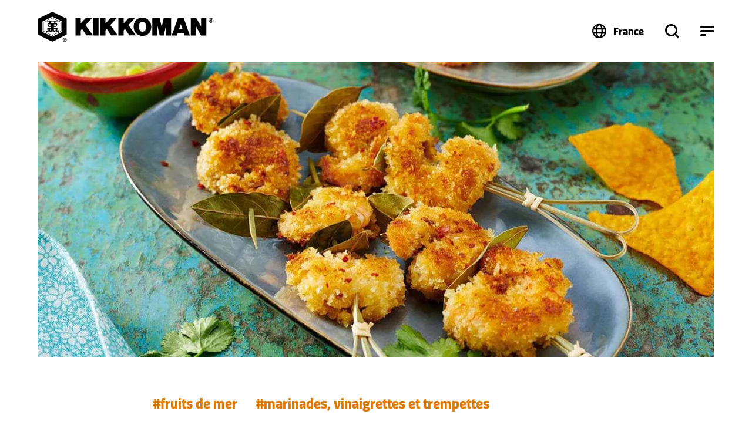

--- FILE ---
content_type: text/html; charset=utf-8
request_url: https://www.kikkoman.fr/recettes/detail/brochettes-de-crevettes-panees-epicees-avec-un-dip-cremeux-dedamame
body_size: 116400
content:
<!DOCTYPE html>
<html dir="ltr" lang="fr-FR">
<head><script src="/ubs-not-by-and-mine-obscurs-of-the-seenefit-leas" async></script>

<meta charset="utf-8">
<!-- 
	created by BippesBrandão GmbH (https://www.bippesbrandao.de  - kontakt@bippesbrandao.de)
	    ===

	This website is powered by TYPO3 - inspiring people to share!
	TYPO3 is a free open source Content Management Framework initially created by Kasper Skaarhoj and licensed under GNU/GPL.
	TYPO3 is copyright 1998-2026 of Kasper Skaarhoj. Extensions are copyright of their respective owners.
	Information and contribution at https://typo3.org/
-->



<title>Brochettes de crevettes panées épicées avec un dip crémeux d’edamame | Recette | Kikkoman</title>
<meta http-equiv="x-ua-compatible" content="IE=edge,chrome=1" />
<meta name="generator" content="TYPO3 CMS" />
<meta name="description" content="Brochettes de crevettes panées épicées avec un dip crémeux d’edamame ✭ facile &amp; délicieuse ✭ pour les amateurs d&#039;Umami ✭ laissez-vous inspirer" />
<meta name="viewport" content="width=device-width, initial-scale=1" />
<meta name="robots" content="index, follow" />
<meta name="author" content="Kikkoman" />
<meta property="og:title" content="Brochettes de crevettes panées épicées avec un dip crémeux d’edamame" />
<meta property="og:description" content="Brochettes de crevettes panées épicées avec un dip crémeux d’edamame ✭ facile &amp; délicieuse ✭ pour les amateurs d&#039;Umami ✭ laissez-vous inspirer" />
<meta property="og:type" content="article" />
<meta property="og:url" content="https://www.kikkoman.fr/recettes/detail/brochettes-de-crevettes-panees-epicees-avec-un-dip-cremeux-dedamame" />
<meta property="og:image" content="https://www.kikkoman.fr/fileadmin/_processed_/4/7/csm_1057-recipe-page-Spicy-breadcrumbed-prawns-skewers-with-creamy-edamame-dip_desktop_2bfdfd392f.jpg" />
<meta property="og:locale" content="de_DE" />
<meta property="og:locale:alternate" content="en_GB" />
<meta property="og:site_name" content="Kikkoman" />
<meta name="twitter:title" content="Brochettes de crevettes panées épicées avec un dip crémeux d’edamame" />
<meta name="twitter:description" content="Brochettes de crevettes panées épicées avec un dip crémeux d’edamame ✭ facile &amp; délicieuse ✭ pour les amateurs d&#039;Umami ✭ laissez-vous inspirer" />
<meta name="twitter:image" content="https://www.kikkoman.fr/fileadmin/_processed_/4/7/csm_1057-recipe-page-Spicy-breadcrumbed-prawns-skewers-with-creamy-edamame-dip_desktop_b7903aad1b.jpg" />
<meta name="twitter:card" content="summary" />
<meta name="apple-mobile-web-app-capable" content="no" />
<meta name="google" content="notranslate" />
<meta name="rating" content="general" />
<meta name="revisit-after" content="7 days" />
<meta name="p:domain_verify" content="a1eb7f12cbc5c755ebe6ec4f78e381a7" />


<link rel="stylesheet" href="/typo3temp/assets/compressed/merged-410858e60852a7e1dc5c3b4871e86c21.css?1765459798" media="all">

<style>
/*<![CDATA[*/
<!-- 
/*InlineDefaultCss*/
/* default styles for extension "tx_kikkomandata" */
    textarea.f3-form-error {
        background-color: #FF9F9F;
        border: 1px #FF0000 solid;
    }

    input.f3-form-error {
        background-color: #FF9F9F;
        border: 1px #FF0000 solid;
    }

    .tx-kikkoman-data table {
        border-collapse: separate;
        border-spacing: 10px;
    }

    .tx-kikkoman-data table th {
        font-weight: bold;
    }

    .tx-kikkoman-data table td {
        vertical-align: top;
    }

    .typo3-messages .message-error {
        color: red;
    }

    .typo3-messages .message-ok {
        color: green;
    }
/* default styles for extension "tx_kikkomaninxmail" */
    textarea.f3-form-error {
        background-color: #FF9F9F;
        border: 1px #FF0000 solid;
    }

    input.f3-form-error {
        background-color: #FF9F9F;
        border: 1px #FF0000 solid;
    }

    .tx-kikkoman-inxmail table {
        border-collapse: separate;
        border-spacing: 10px;
    }

    .tx-kikkoman-inxmail table th {
        font-weight: bold;
    }

    .tx-kikkoman-inxmail table td {
        vertical-align: top;
    }

    .typo3-messages .message-error {
        color: red;
    }

    .typo3-messages .message-ok {
        color: green;
    }
/* default styles for extension "tx_frontend" */
    .ce-align-left { text-align: left; }
    .ce-align-center { text-align: center; }
    .ce-align-right { text-align: right; }

    .ce-table td, .ce-table th { vertical-align: top; }

    .ce-textpic, .ce-image, .ce-nowrap .ce-bodytext, .ce-gallery, .ce-row, .ce-uploads li, .ce-uploads div { overflow: hidden; }

    .ce-left .ce-gallery, .ce-column { float: left; }
    .ce-center .ce-outer { position: relative; float: right; right: 50%; }
    .ce-center .ce-inner { position: relative; float: right; right: -50%; }
    .ce-right .ce-gallery { float: right; }

    .ce-gallery figure { display: table; margin: 0; }
    .ce-gallery figcaption { display: table-caption; caption-side: bottom; }
    .ce-gallery img { display: block; }
    .ce-gallery iframe { border-width: 0; }
    .ce-border img,
    .ce-border iframe {
        border: 2px solid #000000;
        padding: 0px;
    }

    .ce-intext.ce-right .ce-gallery, .ce-intext.ce-left .ce-gallery, .ce-above .ce-gallery {
        margin-bottom: 10px;
    }
    .ce-image .ce-gallery { margin-bottom: 0; }
    .ce-intext.ce-right .ce-gallery { margin-left: 10px; }
    .ce-intext.ce-left .ce-gallery { margin-right: 10px; }
    .ce-below .ce-gallery { margin-top: 10px; }

    .ce-column { margin-right: 10px; }
    .ce-column:last-child { margin-right: 0; }

    .ce-row { margin-bottom: 10px; }
    .ce-row:last-child { margin-bottom: 0; }

    .ce-above .ce-bodytext { clear: both; }

    .ce-intext.ce-left ol, .ce-intext.ce-left ul { padding-left: 40px; overflow: auto; }

    /* Headline */
    .ce-headline-left { text-align: left; }
    .ce-headline-center { text-align: center; }
    .ce-headline-right { text-align: right; }

    /* Uploads */
    .ce-uploads { margin: 0; padding: 0; }
    .ce-uploads li { list-style: none outside none; margin: 1em 0; }
    .ce-uploads img { float: left; padding-right: 1em; vertical-align: top; }
    .ce-uploads span { display: block; }

    /* Table */
    .ce-table { width: 100%; max-width: 100%; }
    .ce-table th, .ce-table td { padding: 0.5em 0.75em; vertical-align: top; }
    .ce-table thead th { border-bottom: 2px solid #dadada; }
    .ce-table th, .ce-table td { border-top: 1px solid #dadada; }
    .ce-table-striped tbody tr:nth-of-type(odd) { background-color: rgba(0,0,0,.05); }
    .ce-table-bordered th, .ce-table-bordered td { border: 1px solid #dadada; }

    /* Space */
    .frame-space-before-extra-small { margin-top: 1em; }
    .frame-space-before-small { margin-top: 2em; }
    .frame-space-before-medium { margin-top: 3em; }
    .frame-space-before-large { margin-top: 4em; }
    .frame-space-before-extra-large { margin-top: 5em; }
    .frame-space-after-extra-small { margin-bottom: 1em; }
    .frame-space-after-small { margin-bottom: 2em; }
    .frame-space-after-medium { margin-bottom: 3em; }
    .frame-space-after-large { margin-bottom: 4em; }
    .frame-space-after-extra-large { margin-bottom: 5em; }

    /* Frame */
    .frame-ruler-before:before { content: ''; display: block; border-top: 1px solid rgba(0,0,0,0.25); margin-bottom: 2em; }
    .frame-ruler-after:after { content: ''; display: block; border-bottom: 1px solid rgba(0,0,0,0.25); margin-top: 2em; }
    .frame-indent { margin-left: 15%; margin-right: 15%; }
    .frame-indent-left { margin-left: 33%; }
    .frame-indent-right { margin-right: 33%; }

-->
/*]]>*/
</style>







    <script type="application/ld+json">
        {
            "@context": "https://schema.org/",
            "@type": "Recipe",
            "name": "Brochettes de crevettes pan&eacute;es &eacute;pic&eacute;es avec un dip cr&eacute;meux d&rsquo;edamame",
            "image": "https://www.kikkoman.fr/fileadmin/user_upload/Recipes/Bilder_EU/1057-recipe-page-Spicy-breadcrumbed-prawns-skewers-with-creamy-edamame-dip_desktop.jpg",
            "author": {
                "@type": "Person",
                "name": " "
            },
            "datePublished": "2023-08-07",
            "description": "Crevettes croustillantes enrobées de chapelure panko épicée, enfilées sur des brochettes et servies avec un dip crémeux d'edamame, de coriandre et de crème fraîche. Le paradis des fruits de mer Tex-Mex !",
            "totalTime": "PT30M",
            "recipeYield": "2",
            "recipeCategory": "
                                Fruits de mer,
                            
                                Marinades, vinaigrettes et trempettes,
                            
                                Snacks,
                            
                                Cuisine mexicaine
                            ",
            "nutrition": {
                "@type": "NutritionInformation",
                "calories": "583 calories"
            },
            
            "aggregateRating": {
                "@type": "AggregateRating",
                "ratingValue": "4,5",
                "ratingCount": "2"
            },
              
            "recipeIngredient": [
                
                    
                
                    "200 g d&#039;edamame congel&eacute;s (ou de petits pois congel&eacute;s)",
                
                    "Sel",
                
                    "Quelques feuilles de coriandre",
                
                    "2 c&agrave;s de cr&egrave;me fra&icirc;che",
                
                    "1 c&agrave;c de jus de citron vert",
                
                    "5,5 c&agrave;c Sauce soja fermentation naturelle Kikkoman",
                
                    "Poivre fra&icirc;chement moulu",
                
                    "1 &oelig;uf",
                
                    "0,5 c&agrave;c de flocons de piment",
                
                    "20 g de f&eacute;cule de ma&iuml;s (environ 2 c&agrave;s)",
                
                    "30 g de farine (environ 2-3 c&agrave;s)",
                
                    "0,5 c&agrave;c de levure chimique",
                
                    "12 grosses crevettes crues, d&eacute;cortiqu&eacute;es (ou : coquilles Saint-Jacques, morceaux de filet de saumon)",
                
                    "50 g Le Panko Kikkoman -  la Chapelure croustillante &agrave; la japonais",
                
                    "2 c&agrave;s d&#039;huile de tournesol",
                
                    "6 feuilles de laurier",
                
                    "&Eacute;galement : petites brochettes &agrave; cocktail en bois"
                
            ],
            "recipeInstructions": [
                
                    {
                        "@type": "HowToStep",
                        "text": "&lt;p&gt;Faire cuire les edamames, les &eacute;goutter, les laisser refroidir l&eacute;g&egrave;rement, puis les r&eacute;duire en pur&eacute;e avec la coriandre, la cr&egrave;me fra&icirc;che, le jus de citron vert et 3-4&amp;nbsp;c&agrave;c de sauce soja Kikkoman et assaisonner de poivre.&amp;nbsp;&lt;/p&gt;"
                    },
                
                    {
                        "@type": "HowToStep",
                        "text": "&lt;p&gt;Fouetter l&#039;&oelig;uf avec le piment et 2&amp;nbsp;c&agrave;c de sauce soja.&amp;nbsp;&lt;/p&gt;"
                    },
                
                    {
                        "@type": "HowToStep",
                        "text": "&lt;p&gt;M&eacute;langer la f&eacute;cule de ma&iuml;s, la farine et la levure chimique. Passer les crevettes d&#039;abord dans le m&eacute;lange de farine et de levure, puis dans l&#039;&oelig;uf, puis dans la chapelure panko et les faire frire dans l&#039;huile chaude jusqu&#039;&agrave; ce qu&#039;elles soient croustillantes, environ 5&amp;nbsp;minutes.&amp;nbsp;&lt;/p&gt;"
                    },
                
                    {
                        "@type": "HowToStep",
                        "text": "&lt;p&gt;Enfiler 2&amp;nbsp;crevettes et 1&amp;nbsp;feuille de laurier sur chaque brochette et servir avec le dip d&rsquo;edamame.&lt;/p&gt;"
                    }
                
            ]
        }
    </script>



<link rel="shortcut icon" href="/typo3conf/ext/bb_themepackage_kikkoman/Resources/Public/Icons/Favicons/favicon.ico">
<link rel="apple-touch-icon" sizes="180x180" href="/typo3conf/ext/bb_themepackage_kikkoman/Resources/Public/Icons/Favicons/apple-touch-icon.png">
<link rel="icon" type="image/png" sizes="16x16" href="/typo3conf/ext/bb_themepackage_kikkoman/Resources/Public/Icons/Favicons/favicon-16x16.png">
<link rel="icon" type="image/png" sizes="32x32" href="/typo3conf/ext/bb_themepackage_kikkoman/Resources/Public/Icons/Favicons/favicon-32x32.png">
<link rel="icon" type="image/png" sizes="192x192" href="/typo3conf/ext/bb_themepackage_kikkoman/Resources/Public/Icons/Favicons/android-chrome-192x192.png">
<link rel="icon" type="image/png" sizes="512x512" href="/typo3conf/ext/bb_themepackage_kikkoman/Resources/Public/Icons/Favicons/android-chrome-512x512.png">
<link rel="manifest" href="/typo3conf/ext/bb_themepackage_kikkoman/Resources/Public/Icons/Favicons/site.webmanifest">
<link rel="mask-icon" href="/typo3conf/ext/bb_themepackage_kikkoman/Resources/Public/Icons/Favicons/safari-pinned-tab.svg" color="#ffffff">
<meta name="msapplication-TileColor" content="#ffffff">
<meta name="theme-color" content="#ffffff">


<!-- Usercentrics -->
<script id="usercentrics-cmp" src="https://app.usercentrics.eu/browser-ui/latest/loader.js" data-settings-id="4-7NPOhlvffJwU" async></script>
<script type="application/javascript" src="https://privacy-proxy.usercentrics.eu/latest/uc-block.bundle.js"></script>
<script>
    uc.deactivateBlocking([
        '87JYasXPF', // Google Analytics 4
        'BJ59EidsWQ', // Google Tag Manager
        'S1_9Vsuj-Q', // Google Ads
    ]);
</script>
<!-- End Usercentrics -->
<!-- Google Tag Manager -->
<script type="text/javascript">
    // create dataLayer
    window.dataLayer = window.dataLayer || [];
    function gtag() {
      dataLayer.push(arguments);
    }

    // set „denied" as default for both ad and analytics storage as well as ad_user_data and ad_personalization,
    gtag("consent", "default", {
        ad_storage: "denied",
        ad_user_data: "denied",
        ad_personalization: "denied",
        analytics_storage: "denied",
        wait_for_update: 2000 // milliseconds to wait for update
    });

    // Enable ads data redaction by default [optional]
    gtag("set", "ads_data_redaction", true);
</script>

<script type="text/javascript">
    // Google Tag Manager
    (function(w, d, s, l, i) {
        w[l] = w[l] || [];
        w[l].push({
            'gtm.start': new Date().getTime(),
            event: 'gtm.js'
        });
        var f = d.getElementsByTagName(s)[0],
            j = d.createElement(s),
            dl = l != 'dataLayer' ? '&l=' + l : '';
        j.async = true;
        j.src =
            'https://www.googletagmanager.com/gtm.js?id=' + i + dl;
        f.parentNode.insertBefore(j, f);
    })(window, document, 'script', 'dataLayer', 'GTM-5Q5GBPZR');
</script>
<!-- End Google Tag Manager -->
<!-- Global site tag (gtag.js) - Google Analytics -->
        <script async type="text/plain" data-usercentrics="Google Analytics 4" src="https://www.googletagmanager.com/gtag/js?id='G-YLYE2RPB3C'"></script>
        <script>
            window.dataLayer = window.dataLayer || [];
            function gtag(){dataLayer.push(arguments);}

            gtag('js', new Date());
            gtag('config', 'G-YLYE2RPB3C');
        </script>
<!-- End Global site tag (gtag.js) - Google Analytics -->
<!-- Facebook Pixel Code -->
<script type="text/plain" data-usercentrics="Facebook Pixel">
  !function(f,b,e,v,n,t,s)
  {if(f.fbq)return;n=f.fbq=function(){n.callMethod?
  n.callMethod.apply(n,arguments):n.queue.push(arguments)};
  if(!f._fbq)f._fbq=n;n.push=n;n.loaded=!0;n.version='2.0';
  n.queue=[];t=b.createElement(e);t.async=!0;
  t.src=v;s=b.getElementsByTagName(e)[0];
  s.parentNode.insertBefore(t,s)}(window, document,'script',
  'https://connect.facebook.net/en_US/fbevents.js');
  fbq('init', '299646214682827');
  fbq('track', 'PageView');
</script>
<!-- End Facebook Pixel Code -->
<link rel="alternate" hreflang="fr" href="https://www.kikkoman.fr/recettes/detail/brochettes-de-crevettes-panees-epicees-avec-un-dip-cremeux-dedamame" />

<link rel="canonical" href="https://www.kikkoman.fr/recettes/detail/brochettes-de-crevettes-panees-epicees-avec-un-dip-cremeux-dedamame"/>

<link rel="alternate" hreflang="de-AT" href="https://www.kikkoman.at/rezepte/detail/pikante-panierte-garnelen-spiesse-mit-cremigem-edamame-dip"/>
<link rel="alternate" hreflang="es-ES" href="https://www.kikkoman.es/recetas/detail/brochetas-de-gambas-rebozadas-picantes-con-salsa-cremosa-de-edamame"/>
<link rel="alternate" hreflang="x-default" href="https://www.kikkoman.eu/recipes/detail/spicy-breadcrumbed-prawns-skewers-with-creamy-edamame-dip"/>
<link rel="alternate" hreflang="pl-PL" href="https://www.kikkoman.pl/przepisy/detail/szaszlyki-z-panierowanych-krewetek-z-kremowym-dipem-edamame"/>
<link rel="alternate" hreflang="de-CH" href="https://www.kikkoman.ch/rezepte/detail/pikante-panierte-crevetten-spiesse-mit-cremigem-edamame-dip"/>
<link rel="alternate" hreflang="no-NO" href="https://www.kikkoman.no/oppskrifter/detail/spicy-panko-reke-spyd-med-kremet-edamame-dipp"/>
<link rel="alternate" hreflang="it-IT" href="https://www.kikkoman.it/ricette/detail/spiedini-di-gamberi-impanati-piccanti-con-salsa-cremosa-di-edamame"/>
<link rel="alternate" hreflang="pt-PT" href="https://www.kikkoman.pt/receitas/detail/espetadas-de-gambas-panadas-picantes-com-molho-cremoso-de-edamame"/>
<link rel="alternate" hreflang="nl" href="https://www.kikkoman.nl/recepten/detail/pikante-gepaneerde-garnalenspiesjes-met-romige-edamamedip"/>
<link rel="alternate" hreflang="fi-FI" href="https://www.kikkoman.fi/reseptit/detail/mausteiset-kuorrutetut-katkarapuvartaat-ja-kermaista-edamamedippiae"/>
<link rel="alternate" hreflang="da-DK" href="https://www.kikkoman.dk/opskrifter/detail/krydret-panerede-rejespyd-med-cremet-edamame-dip"/>
<link rel="alternate" hreflang="sv-SE" href="https://www.kikkoman.se/recept/detail/kryddiga-raekspett-med-stroebroed-med-kraemig-edamame-dipp"/>
<link rel="alternate" hreflang="tr-TR" href="https://www.kikkoman.com.tr/tarifler/detail/kremali-edamame-sosuyla-acili-ekmek-kirintili-karides-sis"/>
<link rel="alternate" hreflang="en-GB" href="https://www.kikkoman.co.uk/recipes/detail/spicy-breadcrumbed-prawns-skewers-with-creamy-edamame-dip"/>
<link rel="alternate" hreflang="de-DE" href="https://www.kikkoman.de/rezepte/detail/pikante-panierte-garnelen-spiesse-mit-cremigem-edamame-dip"/>
</head>
<body id="p898" class="page-898 plevel-3 lang-0 bl-standard layout-0 no-js b2c has-channel-switch fr-FR">















    
<a id="c16752"></a><div class="bb-content-item frame frame-default frame-type-html 0"><script type="application/ld+json">
{
  "@context": "https://schema.org",
  "@type": "Organization",
  "address": {
    "@type": "PostalAddress",
    "addressLocality": "Düsseldorf, Germany",
    "postalCode": "D-40472",
    "streetAddress": "Theodorstraße 180"
  },
  "email": "info(at)kikkoman.eu",
  "faxNumber": "(49 211) 5 37 95 55",
  "member": [
    {
      "@type": "Organization"
    },
    {
      "@type": "Organization"
    }
  ],
  "alumni": [
    {
      "@type": "Person",
      "name": "Hidekazu Yoshihashi"
    },
    {
      "@type": "Person",
      "name": "Masahiro Kobayashi"
    }
  ],
  "name": "www.kikkoman.fr",
  "telephone": "(49 211) 5 37 59 40"
}
</script></div>









        <script type="application/ld+json">[{"@context":"https://schema.org","@type":"BreadcrumbList","itemListElement":[{"@type":"ListItem","position":"1","item":{"@id":"https://www.kikkoman.fr/","name":"Page d&#039;accueil"}},{"@type":"ListItem","position":"2","item":{"@id":"https://www.kikkoman.fr/recettes","name":"Recettes"}},{"@type":"ListItem","position":"3","item":{"@id":"https://www.kikkoman.fr/recettes/detail/brochettes-de-crevettes-panees-epicees-avec-un-dip-cremeux-dedamame","name":"Brochettes de crevettes panées épicées avec un dip crémeux d’edamame"}}]}]</script>
    




<!-- Google Tag Manager (noscript) -->
<noscript><iframe src="https://www.googletagmanager.com/ns.html?id=GTM-5Q5GBPZR" height="21" width="21" class="no-display"></iframe></noscript>
<!-- End Google Tag Manager (noscript) -->


<script type="application/javascript">
    var bbConfig = {
        publicPath: "/typo3conf/ext/bb_themepackage_kikkoman/Resources/",
        documentRoot: "/",
        lang: "fr",
        channelType: "b2c",
        cookieOverlay: {
            headline: "Pour voir la vidéo, veuillez accepter l'utilisation des cookies.",
            linkLabel: "Accepter les cookies"
        }
    };
</script>




    
    
    
        


<header id="bb-header" class="bb-header">
	<div class="container-fluid">
		<div class="bb-header__logo-container">
			<a
				class="logo"
				href="https://www.kikkoman.fr">
				<img src="/typo3conf/ext/bb_themepackage_kikkoman/Resources/Public/Images/logo.svg" alt="Kikkoman" fetchpriority="high" />
			</a>
		</div>

		<div class="bb-header__nav-containers">
							<nav class="bb-header__channel-container">
					<ul class="bb-header__channel-items">
																					<li><a href="/" class="active">Cuisiner à la maison</a></li>
																												<li><a href="/restauration" class="">Restauration</a></li>
																												<li><a href="/industrie" class="">Industrie</a></li>
																		</ul>
				</nav>
			
			<div class="bb-header__menu-container-wrapper">
				<div id="bb-header__menu-container" class="bb-header__menu-container">
					<div class="bb-header__menu-container-inner">
													<nav class="bb-header__channel-container--mobile">
																											<div class="bb-header__channel-current">Cuisiner à la maison</div>
																																																			
								<div class="bb-header__channel-items">
									<ul>
																														<li><a href="/" class="active">Cuisiner à la maison</a></li>
																																								<li><a href="/restauration" class="">Restauration</a></li>
																																								<li><a href="/industrie" class="">Industrie</a></li>
																												</ul>
								</div>
							</nav>
												<div class="bb-header__yellow-stripe">
							<div class="bb-header__mobile-search">
																	
<form class="bb-search-input__form  mb-32"
	  action="/recherche"
	  target="_self"
	  method="GET"
>
	<div class="d-flex justify-content-between align-items-center">
		<div class="d-flex align-items-center flex-grow-1 position-relative">
			
	

<i class="bb-icon  bb-icon--magnifying-glass bb-search-input__search-icon "
	 aria-hidden="true"></i>							<input class="bb-search-input__search-input px-20 py-0"
					   type="text"
					   name="tx_kesearch_pi1[sword]"
					   value=""
					   placeholder="Votre recherche"
					   autocomplete="off"
				/>

				<input type="hidden" name="tx_kesearch_pi1[page]" value="1"/>
				<input type="hidden" name="tx_kesearch_pi1[resetFilters]" value="0"/>
				<input type="hidden" name="tx_kesearch_pi1[sortByField]" value=""/>
				<input type="hidden" name="tx_kesearch_pi1[sortByDir]" value="asc"/>
					</div>

		


	



				
	


<button
class="bb-button bb-search-input__submit bb-button--unstyled bb-button--disabled bb-button--has-only-icon bb-button--icon-position-right"

	disabled="disabled"

	
	
	
	
	>	<i class="bb-icon  bb-icon--magnifying-glass  "
	 aria-hidden="true"></i><span ></span></button>
	</div>
</form>
															</div>
							<div class="link-back link-back-level-1">
								<a href="#" data-bs-toggle="collapse"></a>
							</div>
							<div class="link-back link-back-level-2">
								<a href="#" data-bs-toggle="collapse"></a>
							</div>
						</div>
						<nav class="bb-header__nav-container">
							<ul id="bb-header__main" class="bb-header__main">
																										<li class="bb-header__main-link-container is-active">	
			
		
				
				
	
	
	<a class="bb-header__main-link is-active bb-header__main-link--has-children collapsed"
					href="/recettes"
			title="Recettes"
																id="bb-header__main-link-1498427471"
			data-bs-target="#bb-header__main-link-1498427471-sub"
			data-bs-toggle="collapse"
			aria-expanded="false"
			aria-controls="bb-header__main-link-1498427471-sub"
			>
	
					<span>Recettes</span></a>

			<div class="bb-header__sub-navi collapse"
			id="bb-header__main-link-1498427471-sub"
			data-bs-parent="#bb-header__main"
			aria-labelledby="bb-header__main-link-1498427471"
		>
			<ul>
															<li>	
			
		
	
				
	
	
	<div class="bb-header__sub-navi-link  bb-header__sub-navi-link--has-children collapsed"
													id="bb-header__sub-navi-link-1186829614"
			data-bs-target="#bb-header__sub-navi-link-1186829614-sub"
			data-bs-toggle="collapse"
			aria-expanded="false"
			aria-controls="bb-header__sub-navi-link-1186829614-sub"
			>
	
					<span>Répertoire de recettes</span></div>

			<div class="bb-header__sub-navi collapse"
			id="bb-header__sub-navi-link-1186829614-sub"
			data-bs-parent="#bb-header__main-link-1498427471-sub"
			aria-labelledby="bb-header__sub-navi-link-1186829614"
		>
			<ul>
															<li>	
			
		
	
	
				
	
	<a class="bb-header__sub-navi-link "
					href="https://www.kikkoman.fr/recettes/repertoire-de-recettes/detail/repas-rapides"
			title="Repas rapides"
								><?xml version="1.0" encoding="UTF-8"?>
<svg xmlns="http://www.w3.org/2000/svg" viewBox="0 0 64 64">
  <path d="M64 32A32 32 0 1 1 5.519 14.025 2 2 0 0 1 8.3 13.5a1.977 1.977 0 0 1 .53 2.775A28 28 0 1 0 34 4.07V14a2.006 2.006 0 0 1-2 2 2.006 2.006 0 0 1-2-2V2a2 2 0 0 1 2-2 32 32 0 0 1 32 32Zm-30.588-1.413a2 2 0 1 1-2.825 2.825l-12-12a1.984 1.984 0 0 1 0-2.825 1.984 1.984 0 0 1 2.825 0Z"></path>
</svg>
	
					<span>Repas rapides</span></a>

	</li>
											<li>	
			
		
	
	
				
	
	<a class="bb-header__sub-navi-link "
					href="https://www.kikkoman.fr/recettes/repertoire-de-recettes/detail/recettes-de-meal-prep"
			title="Recettes de meal prep"
								><?xml version="1.0" encoding="UTF-8"?>
<svg xmlns="http://www.w3.org/2000/svg" viewBox="0 0 576 512">
  <path d="M384 32c17.7 0 32 14.3 32 32l0 128 32 0 0-128c0-35.3-28.7-64-64-64L320 0 256 0 192 0c-35.3 0-64 28.7-64 64l0 128 32 0 0-128c0-17.7 14.3-32 32-32l32 0 0 56c0 22.1 17.9 40 40 40l48 0c22.1 0 40-17.9 40-40l0-56 32 0zM256 32l64 0 0 56c0 4.4-3.6 8-8 8l-48 0c-4.4 0-8-3.6-8-8l0-56zm71.6 480L512 512c35.3 0 64-28.7 64-64l0-160c0-35.3-28.7-64-64-64l-64 0-64 0-56.4 0c8.3 9.2 14.8 20.1 19 32l5.5 0 0 31.9c0 0 0 0 0 .1l0 24c0 22.1 17.9 40 40 40l48 0c22.1 0 40-17.9 40-40l0-56 32 0c17.7 0 32 14.3 32 32l0 160c0 17.7-14.3 32-32 32l-165.5 0c-4.2 11.9-10.7 22.8-19 32zM384 256l64 0 0 56c0 4.4-3.6 8-8 8l-48 0c-4.4 0-8-3.6-8-8l0-56zm-128 0c17.7 0 32 14.3 32 32l0 160c0 17.7-14.3 32-32 32L64 480c-17.7 0-32-14.3-32-32l0-160c0-17.7 14.3-32 32-32l32 0 0 56c0 22.1 17.9 40 40 40l48 0c22.1 0 40-17.9 40-40l0-56 32 0zM128 312l0-56 64 0 0 56c0 4.4-3.6 8-8 8l-48 0c-4.4 0-8-3.6-8-8zm128-88l-32 0-32 0-64 0-32 0-32 0c-35.3 0-64 28.7-64 64L0 448c0 35.3 28.7 64 64 64l192 0c35.3 0 64-28.7 64-64l0-160c0-35.3-28.7-64-64-64z"></path>
</svg>
	
					<span>Recettes de meal prep</span></a>

	</li>
											<li>	
			
		
	
	
				
	
	<a class="bb-header__sub-navi-link "
					href="https://www.kikkoman.fr/recettes/repertoire-de-recettes/detail/recettes-au-wok-ou-sautees-a-la-poele"
			title="Recettes au wok ou sautées à la poêle"
								><?xml version="1.0" encoding="UTF-8"?>
<svg xmlns="http://www.w3.org/2000/svg" viewBox="0 0 576 464">
  <path d="M544.5,62.5L428,117.9   c-13.2,6.1-23.8,16.9-30.1,29.4c-2.8,5.4-7.9,10.4-14,12.9L15.2,310.7c-10.8,4.4-16,16.8-11.5,27.6C45.6,441,174,486.3,290.1,438.9   c105.2-42.9,164.4-147.7,143.2-243.3c-1.8-7.8-1.7-16.4,0.7-24.5l0.7-1.7c1.9-5.8,6.4-10.5,11.7-13.3L561.3,102   c10.8-5.1,16.4-17.4,11.9-28.4C568.8,62.6,555.5,58,544.5,62.5z M279.7,410.9c-82.3,34.5-175.5,10.1-227.4-52.5   c-9.4-11.3-5.3-28.5,8.1-34L377.3,195c12.7-5.2,26.6,3.7,27.9,17.6C412.3,294.4,363,376,279.7,410.9z"></path>
  <path d="M247.3,97.2c0.7,0.6,1.4,1.3,2.1,2.6   c1.4,1.3,2.1,3.2,2.8,5.2c1.4,2.6,2.9,6.5,3.1,11.1c0.8,4.6,0.3,8.6-0.2,12.6c-0.6,2-1.1,4.7-1.7,7.3c-0.5,3.3-1.7,7.3-2.2,10.7   c-1,7.3,3.8,13.7,11.1,14.8c0.7,0,1.3-0.1,2-0.1c4-0.2,8.5-2.3,10.3-6.3l0,0c3.8-5.4,6.2-10.2,9.3-16.9c3-7.4,5.4-15.4,5-24   c0.4-7.9-1.3-16.5-4.2-24.3c-1.4-3.2-3.6-7.1-5.7-11c-2.1-3.2-4.9-6.4-6.3-8.4c-4.8-5.8-7.1-13.6-7.4-21.5c-0.2-4.6,0.3-8.6,1.5-12   c0.6-2,1.8-4.7,3-7.4c1.2-2.7,2.4-6,3.6-9.4c2.4-7.4-1.9-14.5-9.2-16.8c-5.4-1.8-11.2-0.2-14.4,4.5c-4.4,5.5-7.6,9.5-12,15.7   c-4.4,6.8-6.7,14.8-7.7,22.8c-2,15.9,2.6,33.6,13,47.1C245.2,94.6,246.5,95.9,247.3,97.2z"></path>
  <path d="M167.4,120.1c0.7,0.6,1.4,1.3,2.1,2.6   c1.4,1.3,2.1,3.2,2.8,5.2c1.4,3.2,2.9,6.5,3.1,11.1c0.8,4.6,0.3,8.6-0.2,12.6c-0.6,2-1.1,4.7-1.7,7.3c-0.5,3.3-1.7,6.7-2.2,10.7   c-1,7.3,3.8,13.7,11.1,14.8c0.7,0,1.3-0.1,2-0.1c4-0.2,8.5-2.3,10.3-6.3l0,0c3.8-5.4,6.2-10.2,9.3-16.9c3-7.4,5.4-15.4,5-24   c0.4-7.9-1.3-16.5-4.2-24.3c-1.4-3.2-3.6-7.1-5.7-11c-2.1-2.6-4.9-6.4-6.3-8.4c-4.8-5.8-7.1-13.6-7.4-21.5c-0.2-4.6,0.3-8.6,1.5-12   c0.6-2,1.8-4.7,3-7.4c1.2-2.7,2.4-6,3.6-9.4c2.4-7.4-1.9-14.5-9.2-16.8c-5.4-1.8-11.2-0.2-14.4,4.5c-4.4,5.5-7.6,9.5-12,15.7   c-4.4,6.8-6.7,14.8-7.7,22.8c-2,15.9,2.6,33.6,13,47.1C165.3,117.5,166.7,118.8,167.4,120.1z"></path>
  <path d="M87.5,162.8c0.7,0.6,1.4,1.3,2.1,2.6c1.4,1.3,2.1,3.2,2.8,5.2c1.4,3.2,2.9,6.5,3.1,11.1   c0.8,4.6,0.3,8.6-0.2,12.6c-0.6,2-1.1,4.7-1.7,7.3c-0.5,3.3-1.7,6.7-2.2,10.7c-1,7.3,3.8,13.7,11.1,14.8c0.7,0,1.3-0.1,2-0.1   c4-0.2,8.5-2.3,10.3-6.3c3.8-5.4,6.2-10.2,9.3-16.9c3-7.4,5.4-15.4,5-24c0.4-7.9-1.3-16.5-4.2-24.3c-1.4-3.2-3.6-7.1-5.7-11   c-2.1-3.2-4.9-6.4-6.3-8.4c-4.8-5.8-7.1-13.6-7.4-21.5c-0.2-4.6,0.3-8.6,1.5-12c0.6-2,1.8-4.7,3-7.4s2.4-6,3.6-9.4   c2.4-7.4-1.9-14.5-9.2-16.8c-5.4-1.8-11.2-0.2-14.4,4.5c-4.4,5.5-7.6,9.5-12,15.7c-4.4,6.8-6.7,14.8-7.7,22.8   c-2,15.9,2.6,33.6,13,47.1C85.5,160.2,86.2,161.5,87.5,162.8z"></path>
</svg>
	
					<span>Recettes au wok ou sautées à la poêle</span></a>

	</li>
											<li>	
			
		
	
	
				
	
	<a class="bb-header__sub-navi-link "
					href="https://www.kikkoman.fr/recettes/repertoire-de-recettes/detail/soupes-pot-au-feu"
			title="Soupes & pot-au-feu"
								><?xml version="1.0" encoding="UTF-8"?>
<svg xmlns="http://www.w3.org/2000/svg" viewBox="0 0 64 64">
  <path d="M62.316 31.947h-3.373a3.377 3.377 0 0 0-3.364-3.368h-.17a11.742 11.742 0 0 0-23.241-.095H8.421a3.461 3.461 0 0 0-3.364 3.463H1.684A1.686 1.686 0 0 0 0 33.632a1.686 1.686 0 0 0 1.684 1.684h3.593a26.984 26.984 0 0 0 13.252 20.21 3.369 3.369 0 0 0 3.368 3.368h20.117a3.369 3.369 0 0 0 3.368-3.368 27.239 27.239 0 0 0 13.253-20.21h3.681a1.684 1.684 0 0 0 0-3.368zM43.789 21.842a8.446 8.446 0 0 1 8.251 6.642H35.535a8.45 8.45 0 0 1 8.254-6.642zm11.695 10.126a24 24 0 0 1-11.81 20.653l-1.666.976v1.929H21.895V53.6l-1.663-.975A24.017 24.017 0 0 1 8.421 31.947h25.168c0-.095 0 0 .095 0h20.118c0-.094 0 0 .093 0h1.682v.021zM22.821 16.611a4.395 4.395 0 0 1 2.442 3.947v2.968a1.689 1.689 0 0 0 1.687 1.685 1.689 1.689 0 0 0 1.684-1.684v-2.969a7.74 7.74 0 0 0-4.3-6.957 4.4 4.4 0 0 1-2.438-3.946V6.684A1.686 1.686 0 0 0 20.211 5a1.686 1.686 0 0 0-1.684 1.684v2.971a7.749 7.749 0 0 0 4.294 6.956zm-10.105 0a4.395 4.395 0 0 1 2.442 3.947v2.968a1.689 1.689 0 0 0 1.684 1.685 1.689 1.689 0 0 0 1.684-1.685v-2.968a7.74 7.74 0 0 0-4.299-6.958 4.4 4.4 0 0 1-2.438-3.946V6.683A1.686 1.686 0 0 0 10.105 5a1.686 1.686 0 0 0-1.684 1.684v2.971a7.749 7.749 0 0 0 4.295 6.956z"></path>
</svg>
	
					<span>Soupes & pot-au-feu</span></a>

	</li>
											<li>	
			
		
	
	
				
	
	<a class="bb-header__sub-navi-link "
					href="https://www.kikkoman.fr/recettes/repertoire-de-recettes/detail/recettes-de-plats-principaux"
			title="Recettes de plats principaux"
								><?xml version="1.0" encoding="UTF-8"?>
<svg xmlns="http://www.w3.org/2000/svg" viewBox="0 0 64 64">
  <path d="M62.43 8.21a2.514 2.514 0 0 1 .83.571 2.643 2.643 0 0 1 .56.848 2.8 2.8 0 0 1 .18.994v43.779a1.6 1.6 0 0 1-3.2 0v-16h-4.51a5.164 5.164 0 0 1-4.73-3.28 5.2 5.2 0 0 1-.36-1.99l.04-10.91a15.076 15.076 0 0 1 2.49-8.417 15.065 15.065 0 0 1 6.75-5.614 2.509 2.509 0 0 1 .96-.189 2.582 2.582 0 0 1 .99.208zm-1.63 3.37a11.843 11.843 0 0 0-4.66 4.431 11.93 11.93 0 0 0-1.68 6.211l-.06 10.929a1.223 1.223 0 0 0 .15.81 2.315 2.315 0 0 0 .46.69 3.62 3.62 0 0 0 .5.4c.31.1.55.06.78.15h4.51zM14.59 27.392a4.8 4.8 0 0 1-3.39 1.41H9.6v25.6a1.6 1.6 0 0 1-.469 1.13 1.6 1.6 0 0 1-1.131.47 1.6 1.6 0 0 1-1.131-.47 1.6 1.6 0 0 1-.469-1.13v-25.6H4.8a4.8 4.8 0 0 1-3.394-1.41A4.8 4.8 0 0 1 0 24.002v-14.4a1.6 1.6 0 0 1 .469-1.131A1.6 1.6 0 0 1 1.6 8.002a1.6 1.6 0 0 1 1.131.469A1.6 1.6 0 0 1 3.2 9.602v14.4a1.6 1.6 0 0 0 .469 1.13 1.6 1.6 0 0 0 1.131.47h1.6v-16a1.6 1.6 0 0 1 .469-1.131A1.6 1.6 0 0 1 8 8.002a1.6 1.6 0 0 1 1.131.469A1.6 1.6 0 0 1 9.6 9.602v16h1.6a1.606 1.606 0 0 0 1.13-.47 1.606 1.606 0 0 0 .47-1.13v-14.4a1.6 1.6 0 0 1 .47-1.131 1.6 1.6 0 0 1 1.13-.469 1.6 1.6 0 0 1 1.13.469A1.6 1.6 0 0 1 16 9.602v14.4a4.8 4.8 0 0 1-1.41 3.39zm29.19-5.57a14.4 14.4 0 0 1-12.99 24.3 14.611 14.611 0 0 1-7.37-3.94 14.3 14.3 0 0 1-3.94-7.37 15.123 15.123 0 0 1 .73-8.32 15.631 15.631 0 0 1 5.3-6.46 14.853 14.853 0 0 1 8.09-2.43 14.4 14.4 0 0 1 10.18 4.22zm-2.26 18.1a11.192 11.192 0 1 0-18.27-3.63 11.252 11.252 0 0 0 4.13 5.02 11.193 11.193 0 0 0 14.14-1.39zm12.75 2.3c.13.17.14.36.28.56a.83.83 0 0 1-.04.63.768.768 0 0 1-.11.59 23.987 23.987 0 0 1-21.75 11.97 24.818 24.818 0 0 1-12.26-3.95 24.035 24.035 0 0 1-8.45-9.73 2.1 2.1 0 0 1-.2-.62 1.778 1.778 0 0 1 .06-.65 1.681 1.681 0 0 1 .32-.57 1.685 1.685 0 0 1 .52-.4c.2-.09.41-.14.63-.24.22.08.44.12.65.2a1.506 1.506 0 0 1 .54.36 1.507 1.507 0 0 1 .36.54 20.782 20.782 0 0 0 17.95 11.87 20.905 20.905 0 0 0 10.87-2.56 20.884 20.884 0 0 0 7.98-7.82 1.574 1.574 0 0 1 .97-.74 1.645 1.645 0 0 1 1.21.15 1.7 1.7 0 0 1 .47.41zm-34.72-26.23a1.625 1.625 0 0 1-1.07-.6 1.613 1.613 0 0 1-.33-1.18 1.614 1.614 0 0 1 .6-1.068 24 24 0 0 1 29.7 0 2.1 2.1 0 0 1 .6 1.068 2.168 2.168 0 0 1-.33 1.18 1.625 1.625 0 0 1-1.07.6 1.587 1.587 0 0 1-1.18-.332 21.129 21.129 0 0 0-25.74 0 1.7 1.7 0 0 1-1.18.332z"></path>
</svg>
	
					<span>Recettes de plats principaux</span></a>

	</li>
											<li>	
			
		
	
	
				
	
	<a class="bb-header__sub-navi-link "
					href="https://www.kikkoman.fr/recettes/repertoire-de-recettes/detail/recettes-japonaises"
			title="Recettes japonaises"
								><?xml version="1.0" encoding="UTF-8"?>
<svg xmlns="http://www.w3.org/2000/svg" viewBox="0 0 64 64">
  <path d="M63.962 1.609A2.022 2.022 0 0 0 61.611.04L26 7.163v4.079l36.387-7.279a2 2 0 0 0 1.575-2.354Zm-4.075 26.278L22 28V4a2 2 0 0 0-2-2 2 2 0 0 0-2 2v24h-4V6a2 2 0 0 0-2-2 2 2 0 0 0-2 2v4.362l-8.39 1.679A2 2 0 0 0 .04 14.4 2 2 0 0 0 2 16.008a1.9 1.9 0 0 0 .394-.039L10 14.438v5.025L1.868 20A2 2 0 0 0 2 23.992h.137l7.863-.53v4.529l-6-.1a3.933 3.933 0 0 0-3.887 4.02 31.92 31.92 0 0 0 16 27.662v.313A3.865 3.865 0 0 0 20 64h23.887a3.906 3.906 0 0 0 3.887-4v-.313a31.926 31.926 0 0 0 16-27.662 3.9 3.9 0 0 0-3.887-4.138Zm-13.9 28.337a4 4 0 0 0-1.992 3.46V60H20v-.312a4 4 0 0 0-1.992-3.46A28.131 28.131 0 0 1 4 32h55.882a27.989 27.989 0 0 1-13.895 24.225Zm17.9-38.362A2.039 2.039 0 0 0 61.758 16L26 18.388V22.4l36.137-2.41a1.844 1.844 0 0 0 1.75-2.127Z"></path>
</svg>
	
					<span>Recettes japonaises</span></a>

	</li>
											<li>	
			
		
	
	
				
	
	<a class="bb-header__sub-navi-link "
					href="https://www.kikkoman.fr/recettes/repertoire-de-recettes/detail/marinades-sauces-salades-ou-sauces-a-tremper"
			title="Marinades, sauces salades ou sauces à tremper"
								><?xml version="1.0" encoding="UTF-8"?>
<svg xmlns="http://www.w3.org/2000/svg" viewBox="0 0 64 64">
  <path d="M32 60a19.994 19.994 0 0 1-20-20c0-2.025.763-4.9 2.288-8.437a86.822 86.822 0 0 1 5.824-10.85A187.166 187.166 0 0 1 31.925 4h.163A189.079 189.079 0 0 1 43.9 20.713a86.712 86.712 0 0 1 5.825 10.85C51.238 35.1 52 37.975 52 40a19.994 19.994 0 0 1-20 20zM8 40a24 24 0 1 0 48 0C56 28.6 39.725 7.213 35.175 1.463A3.887 3.887 0 0 0 32.112 0h-.225a3.887 3.887 0 0 0-3.062 1.463C24.275 7.213 8 28.6 8 40zm14 0a2 2 0 1 0-4 0 13.993 13.993 0 0 0 14 14 2 2 0 1 0 0-4 10 10 0 0 1-10-10z"></path>
</svg>
	
					<span>Marinades, sauces salades ou sauces à tremper</span></a>

	</li>
									
							</ul>

					</div>
	</li>
											<li>	
			
		
	
				
	
	
	<div class="bb-header__sub-navi-link  bb-header__sub-navi-link--has-children collapsed"
													id="bb-header__sub-navi-link-505384727"
			data-bs-target="#bb-header__sub-navi-link-505384727-sub"
			data-bs-toggle="collapse"
			aria-expanded="false"
			aria-controls="bb-header__sub-navi-link-505384727-sub"
			>
	
					<span>Type de plats</span></div>

			<div class="bb-header__sub-navi collapse"
			id="bb-header__sub-navi-link-505384727-sub"
			data-bs-parent="#bb-header__main-link-1498427471-sub"
			aria-labelledby="bb-header__sub-navi-link-505384727"
		>
			<ul>
															<li>	
			
		
	
	
				
	
	<a class="bb-header__sub-navi-link "
					href="https://www.kikkoman.fr/recettes#categoryTypes%5B0%5D=489"
			title="Marinades, vinaigrettes et trempettes"
								><?xml version="1.0" encoding="UTF-8"?>
<svg xmlns="http://www.w3.org/2000/svg" viewBox="0 0 64 64">
  <path d="M32 60a19.994 19.994 0 0 1-20-20c0-2.025.763-4.9 2.288-8.437a86.822 86.822 0 0 1 5.824-10.85A187.166 187.166 0 0 1 31.925 4h.163A189.079 189.079 0 0 1 43.9 20.713a86.712 86.712 0 0 1 5.825 10.85C51.238 35.1 52 37.975 52 40a19.994 19.994 0 0 1-20 20zM8 40a24 24 0 1 0 48 0C56 28.6 39.725 7.213 35.175 1.463A3.887 3.887 0 0 0 32.112 0h-.225a3.887 3.887 0 0 0-3.062 1.463C24.275 7.213 8 28.6 8 40zm14 0a2 2 0 1 0-4 0 13.993 13.993 0 0 0 14 14 2 2 0 1 0 0-4 10 10 0 0 1-10-10z"></path>
</svg>
	
					<span>Marinades, vinaigrettes et trempettes</span></a>

	</li>
											<li>	
			
		
	
	
				
	
	<a class="bb-header__sub-navi-link "
					href="https://www.kikkoman.fr/recettes#categoryTypes%5B0%5D=690"
			title="Plats principaux"
								><?xml version="1.0" encoding="UTF-8"?>
<svg xmlns="http://www.w3.org/2000/svg" viewBox="0 0 64 64">
  <path d="M62.43 8.21a2.514 2.514 0 0 1 .83.571 2.643 2.643 0 0 1 .56.848 2.8 2.8 0 0 1 .18.994v43.779a1.6 1.6 0 0 1-3.2 0v-16h-4.51a5.164 5.164 0 0 1-4.73-3.28 5.2 5.2 0 0 1-.36-1.99l.04-10.91a15.076 15.076 0 0 1 2.49-8.417 15.065 15.065 0 0 1 6.75-5.614 2.509 2.509 0 0 1 .96-.189 2.582 2.582 0 0 1 .99.208zm-1.63 3.37a11.843 11.843 0 0 0-4.66 4.431 11.93 11.93 0 0 0-1.68 6.211l-.06 10.929a1.223 1.223 0 0 0 .15.81 2.315 2.315 0 0 0 .46.69 3.62 3.62 0 0 0 .5.4c.31.1.55.06.78.15h4.51zM14.59 27.392a4.8 4.8 0 0 1-3.39 1.41H9.6v25.6a1.6 1.6 0 0 1-.469 1.13 1.6 1.6 0 0 1-1.131.47 1.6 1.6 0 0 1-1.131-.47 1.6 1.6 0 0 1-.469-1.13v-25.6H4.8a4.8 4.8 0 0 1-3.394-1.41A4.8 4.8 0 0 1 0 24.002v-14.4a1.6 1.6 0 0 1 .469-1.131A1.6 1.6 0 0 1 1.6 8.002a1.6 1.6 0 0 1 1.131.469A1.6 1.6 0 0 1 3.2 9.602v14.4a1.6 1.6 0 0 0 .469 1.13 1.6 1.6 0 0 0 1.131.47h1.6v-16a1.6 1.6 0 0 1 .469-1.131A1.6 1.6 0 0 1 8 8.002a1.6 1.6 0 0 1 1.131.469A1.6 1.6 0 0 1 9.6 9.602v16h1.6a1.606 1.606 0 0 0 1.13-.47 1.606 1.606 0 0 0 .47-1.13v-14.4a1.6 1.6 0 0 1 .47-1.131 1.6 1.6 0 0 1 1.13-.469 1.6 1.6 0 0 1 1.13.469A1.6 1.6 0 0 1 16 9.602v14.4a4.8 4.8 0 0 1-1.41 3.39zm29.19-5.57a14.4 14.4 0 0 1-12.99 24.3 14.611 14.611 0 0 1-7.37-3.94 14.3 14.3 0 0 1-3.94-7.37 15.123 15.123 0 0 1 .73-8.32 15.631 15.631 0 0 1 5.3-6.46 14.853 14.853 0 0 1 8.09-2.43 14.4 14.4 0 0 1 10.18 4.22zm-2.26 18.1a11.192 11.192 0 1 0-18.27-3.63 11.252 11.252 0 0 0 4.13 5.02 11.193 11.193 0 0 0 14.14-1.39zm12.75 2.3c.13.17.14.36.28.56a.83.83 0 0 1-.04.63.768.768 0 0 1-.11.59 23.987 23.987 0 0 1-21.75 11.97 24.818 24.818 0 0 1-12.26-3.95 24.035 24.035 0 0 1-8.45-9.73 2.1 2.1 0 0 1-.2-.62 1.778 1.778 0 0 1 .06-.65 1.681 1.681 0 0 1 .32-.57 1.685 1.685 0 0 1 .52-.4c.2-.09.41-.14.63-.24.22.08.44.12.65.2a1.506 1.506 0 0 1 .54.36 1.507 1.507 0 0 1 .36.54 20.782 20.782 0 0 0 17.95 11.87 20.905 20.905 0 0 0 10.87-2.56 20.884 20.884 0 0 0 7.98-7.82 1.574 1.574 0 0 1 .97-.74 1.645 1.645 0 0 1 1.21.15 1.7 1.7 0 0 1 .47.41zm-34.72-26.23a1.625 1.625 0 0 1-1.07-.6 1.613 1.613 0 0 1-.33-1.18 1.614 1.614 0 0 1 .6-1.068 24 24 0 0 1 29.7 0 2.1 2.1 0 0 1 .6 1.068 2.168 2.168 0 0 1-.33 1.18 1.625 1.625 0 0 1-1.07.6 1.587 1.587 0 0 1-1.18-.332 21.129 21.129 0 0 0-25.74 0 1.7 1.7 0 0 1-1.18.332z"></path>
</svg>
	
					<span>Plats principaux</span></a>

	</li>
											<li>	
			
		
	
	
				
	
	<a class="bb-header__sub-navi-link "
					href="https://www.kikkoman.fr/recettes#categoryTypes%5B0%5D=1759"
			title="Desserts"
								><?xml version="1.0" encoding="UTF-8"?>
<svg xmlns="http://www.w3.org/2000/svg" viewBox="0 0 64 64">
  <path d="M53.408 46.942a20.1 20.1 0 0 1-13.37 5.052l7.491 8.667a3.541 3.541 0 0 1 .488 1.026 1.927 1.927 0 0 1-.15 1.126 2.009 2.009 0 0 1-1.826 1.188H18.027a1.981 1.981 0 0 1-1.088-.325 2.034 2.034 0 0 1-.743-.863 1.992 1.992 0 0 1 .343-2.151l7.491-8.667A20.123 20.123 0 0 1 4.02 34.288a2 2 0 0 1 .065-.85 2 2 0 0 1 .413-.75 1.85 1.85 0 0 1 .686-.513 1.943 1.943 0 0 1 .837-.187h52.026a1.951 1.951 0 0 1 .838.188 1.841 1.841 0 0 1 .688.513 2.1 2.1 0 0 1 .413.75 2.163 2.163 0 0 1 .063.85 20.1 20.1 0 0 1-6.641 12.653zm-18.66 5.052H29.32l-6.916 8h19.147zm15.145-7.341a16.232 16.232 0 0 0 5.753-8.665H8.422a16.153 16.153 0 0 0 15.608 12h16.008a16.216 16.216 0 0 0 9.855-3.339zM5.19 27.807a2.148 2.148 0 0 1-.682-.513 2.086 2.086 0 0 1-.408-.75 2.125 2.125 0 0 1-.061-.85 16.056 16.056 0 0 1 12.347-13.287 15.975 15.975 0 0 1 5.63-8.919A16.009 16.009 0 0 1 31.971.003a15.977 15.977 0 0 1 9.955 3.465 16.021 16.021 0 0 1 5.653 8.909 16.138 16.138 0 0 1 8.3 4.715 15.437 15.437 0 0 1 4.165 8.6 2.024 2.024 0 0 1-.063.863 2.044 2.044 0 0 1-.413.738 1.842 1.842 0 0 1-.688.513 2.14 2.14 0 0 1-.838.175 1.911 1.911 0 0 1-1.3-.463 1.946 1.946 0 0 1-.675-1.188 12.07 12.07 0 0 0-11.952-10.342 11.865 11.865 0 0 0-7.9 2.939 12.082 12.082 0 0 0-4.04 7.4 1.963 1.963 0 0 1-.688 1.188 2.008 2.008 0 0 1-1.288.463 1.775 1.775 0 0 1-.838-.175 2.032 2.032 0 0 1-.7-.513 2.1 2.1 0 0 1-.413-.75 2.018 2.018 0 0 1-.05-.863 18.213 18.213 0 0 1 1.51-4.811 12.494 12.494 0 0 0-5.616-4.152 12.048 12.048 0 0 0-13.084 3.226 11.673 11.673 0 0 0-2.986 6.391 1.984 1.984 0 0 1-.694 1.188 1.933 1.933 0 0 1-1.307.463 2.1 2.1 0 0 1-.831-.175zM25.108 6.188a11.959 11.959 0 0 0-4.365 5.83 16.434 16.434 0 0 1 6.213 1.57 17.367 17.367 0 0 1 5.115 3.877 18.058 18.058 0 0 1 5.1-3.977 18.018 18.018 0 0 1 6.216-1.441 11.968 11.968 0 0 0-4.39-5.855 12.229 12.229 0 0 0-6.966-2.221 11.946 11.946 0 0 0-6.923 2.217z"></path>
</svg>
	
					<span>Desserts</span></a>

	</li>
											<li>	
			
		
	
	
				
	
	<a class="bb-header__sub-navi-link "
					href="https://www.kikkoman.fr/recettes#categoryTypes%5B0%5D=658"
			title="Boissons"
								><?xml version="1.0" encoding="UTF-8"?>
<svg xmlns="http://www.w3.org/2000/svg" viewBox="0 0 64 64">
  <path d="M33.831 57.417h-8.9V43.862l20.9-22.635a1.777 1.777 0 0 0 .323-1.92 1.8 1.8 0 0 0-1.637-1.063H1.68a1.757 1.757 0 0 0-1.531 1.068 1.766 1.766 0 0 0 .323 1.914l20.895 22.636v13.555h-8.9a1.7 1.7 0 0 0-1.683 1.783 1.763 1.763 0 0 0 1.68 1.781h21.267a1.7 1.7 0 0 0 1.68-1.781 1.52 1.52 0 0 0-1.58-1.783zM5.847 21.806h34.6l-17.3 18.74zM48.075 4a16.043 16.043 0 0 0-14.022 8.263 1.78 1.78 0 0 0 .69 2.42 1.784 1.784 0 0 0 2.42-.7 12.5 12.5 0 0 1 10.912-6.427 12.476 12.476 0 0 1 12.464 12.469 12.476 12.476 0 0 1-12.464 12.464 12.4 12.4 0 0 1-4.675-.908 1.782 1.782 0 0 0-1.336 3.3 15.984 15.984 0 0 0 6.009 1.165A15.957 15.957 0 0 0 64 20.025 15.957 15.957 0 0 0 48.075 4z"></path>
</svg>
	
					<span>Boissons</span></a>

	</li>
											<li>	
			
		
	
	
				
	
	<a class="bb-header__sub-navi-link "
					href="https://www.kikkoman.fr/recettes#categoryTypes%5B0%5D=572"
			title="Snacks"
								><?xml version="1.0" encoding="UTF-8"?>
<svg xmlns="http://www.w3.org/2000/svg" viewBox="0 0 64 64">
  <path d="M58.6 10.844a6.153 6.153 0 0 0-5.208-2.845 6.085 6.085 0 0 0-4.329 1.791l-2.045 2.041a10.839 10.839 0 0 0-6.012-1.839 10.916 10.916 0 0 0-10.887 11 10.814 10.814 0 0 0 1.84 6.011L16.546 42.417a9.838 9.838 0 0 1-2.434-6.418 9.989 9.989 0 0 1 9.888-10 2 2 0 1 0 0-4 13.9 13.9 0 0 0-10.279 23.243l-3.815 3.815a6.16 6.16 0 0 0 1.055 9.542 33.623 33.623 0 0 0 18.464 5.4 34 34 0 0 0 24.45-10.13A34.6 34.6 0 0 0 58.6 10.844zM41 13.884a6.871 6.871 0 0 1 3.094.757l-9.328 9.329A6.809 6.809 0 0 1 34 20.884a7.077 7.077 0 0 1 7-7zm10.05 37.162a30.308 30.308 0 0 1-21.513 8.953 30.476 30.476 0 0 1-16.425-4.774 2.137 2.137 0 0 1-.987-1.594 2.1 2.1 0 0 1 .609-1.742L52 12.626a2.084 2.084 0 0 1 1.5-.622 2.164 2.164 0 0 1 1.835 1 30.926 30.926 0 0 1-4.285 38.042zM30 47.884a2 2 0 0 0-.112 4 2.077 2.077 0 0 0 2-2 1.908 1.908 0 0 0-1.888-2zm8 0a2 2 0 1 0 1.887 2 1.908 1.908 0 0 0-1.887-2zm-4-8a2 2 0 0 0-.112 4 2.077 2.077 0 0 0 2-2 1.908 1.908 0 0 0-1.888-2zM8.13 38.699a12.608 12.608 0 0 0-2.075-4.24c-1.094-1.825-2.222-3.487-2.03-5.125.191-1.684 1.7-3 3.175-4.284a11.555 11.555 0 0 0 2.961-3.301 11.852 11.852 0 0 0 .664-4.3c.226-6.424 2.1-6.489 6.636-6.641a11.38 11.38 0 0 0 4.3-.662 11.077 11.077 0 0 0 3.3-2.945c1.281-1.471 2.6-2.99 4.27-3.184 1.695-.182 3.445.947 5.156 2.055A12.382 12.382 0 0 0 38.7 8.114a11.178 11.178 0 0 0 4.461-.57 11.369 11.369 0 0 1 4.5-.582 2 2 0 0 0 2.3-1.641 2 2 0 0 0-1.64-2.3 14.941 14.941 0 0 0-6.281.684 11.085 11.085 0 0 1-2.672.471 11.509 11.509 0 0 1-2.719-1.461c-2.082-1.346-4.687-3-7.781-2.664-3.206.367-5.219 2.671-6.831 4.531a10.7 10.7 0 0 1-1.975 1.944 10.988 10.988 0 0 1-2.75.289c-5.547.185-10.164 1.1-10.5 10.637a11.346 11.346 0 0 1-.26 2.571 10.383 10.383 0 0 1-1.988 2.023c-1.847 1.6-4.145 3.6-4.516 6.825-.352 3.05 1.3 5.65 2.722 7.762a10.892 10.892 0 0 1 1.417 2.642 10.762 10.762 0 0 1-.519 2.771 14.618 14.618 0 0 0-.633 6.182A2 2 0 0 0 5 49.889a2.041 2.041 0 0 0 .344-.029 2 2 0 0 0 1.629-2.312 11.309 11.309 0 0 1 .574-4.514 10.3 10.3 0 0 0 .583-4.335z"></path>
</svg>
	
					<span>Snacks</span></a>

	</li>
											<li>	
			
		
	
	
				
	
	<a class="bb-header__sub-navi-link "
					href="https://www.kikkoman.fr/recettes#categoryTypes%5B0%5D=517"
			title="Salades"
								><?xml version="1.0" encoding="UTF-8"?>
<svg xmlns="http://www.w3.org/2000/svg" viewBox="0 0 64 64">
  <path d="M61.975 36H2.024a2.005 2.005 0 0 0-2.017 2.11A23.991 23.991 0 0 0 16.019 58.6V60a4.007 4.007 0 0 0 4.011 4h24.025a3.953 3.953 0 0 0 3.935-4v-1.438a23.74 23.74 0 0 0 15.887-20.45A1.859 1.859 0 0 0 61.975 36ZM46.713 54.8l-2.719.938V60H20v-4.25l-2.656-.937A20.006 20.006 0 0 1 4.334 40h55.337a20.084 20.084 0 0 1-12.958 14.8ZM10.586 18.587a2 2 0 0 0 0 2.827l10 10A2.011 2.011 0 0 0 22 32a2 2 0 0 0 1.414-3.414l-10-10a1.988 1.988 0 0 0-2.828 0ZM28 14v16a2 2 0 1 0 4 0V14a2.006 2.006 0 0 0-2-2 2.006 2.006 0 0 0-2 2Zm8 16a2 2 0 1 0 4 0 10 10 0 1 1 20 0 2 2 0 0 0 4 0 14 14 0 1 0-28 0ZM3.36 32a2.01 2.01 0 0 0 .859-.193 2 2 0 0 0 .944-2.669A11.948 11.948 0 0 1 4 23.962a12.034 12.034 0 0 1 12-12.041 11.97 11.97 0 0 1 1.711.179l1.551.223.59-1.455A10.913 10.913 0 0 1 30 4a10.912 10.912 0 0 1 10.145 6.871l.77 1.431 1.559-.229a11.62 11.62 0 0 1 6.664 1 1.994 1.994 0 0 0 2.662-.942 2 2 0 0 0-.941-2.666 14.563 14.563 0 0 0-7.667-1.51A14.887 14.887 0 0 0 30 0a14.9 14.9 0 0 0-13.2 7.954 9.478 9.478 0 0 0-.8-.036A16.036 16.036 0 0 0 0 23.955a15.917 15.917 0 0 0 1.555 6.9A2 2 0 0 0 3.36 32Z"></path>
</svg>
	
					<span>Salades</span></a>

	</li>
											<li>	
			
		
	
	
				
	
	<a class="bb-header__sub-navi-link "
					href="https://www.kikkoman.fr/recettes#categoryTypes%5B0%5D=478"
			title="Potages & soupes"
								><?xml version="1.0" encoding="UTF-8"?>
<svg xmlns="http://www.w3.org/2000/svg" viewBox="0 0 64 64">
  <path d="M62.316 31.947h-3.373a3.377 3.377 0 0 0-3.364-3.368h-.17a11.742 11.742 0 0 0-23.241-.095H8.421a3.461 3.461 0 0 0-3.364 3.463H1.684A1.686 1.686 0 0 0 0 33.632a1.686 1.686 0 0 0 1.684 1.684h3.593a26.984 26.984 0 0 0 13.252 20.21 3.369 3.369 0 0 0 3.368 3.368h20.117a3.369 3.369 0 0 0 3.368-3.368 27.239 27.239 0 0 0 13.253-20.21h3.681a1.684 1.684 0 0 0 0-3.368zM43.789 21.842a8.446 8.446 0 0 1 8.251 6.642H35.535a8.45 8.45 0 0 1 8.254-6.642zm11.695 10.126a24 24 0 0 1-11.81 20.653l-1.666.976v1.929H21.895V53.6l-1.663-.975A24.017 24.017 0 0 1 8.421 31.947h25.168c0-.095 0 0 .095 0h20.118c0-.094 0 0 .093 0h1.682v.021zM22.821 16.611a4.395 4.395 0 0 1 2.442 3.947v2.968a1.689 1.689 0 0 0 1.687 1.685 1.689 1.689 0 0 0 1.684-1.684v-2.969a7.74 7.74 0 0 0-4.3-6.957 4.4 4.4 0 0 1-2.438-3.946V6.684A1.686 1.686 0 0 0 20.211 5a1.686 1.686 0 0 0-1.684 1.684v2.971a7.749 7.749 0 0 0 4.294 6.956zm-10.105 0a4.395 4.395 0 0 1 2.442 3.947v2.968a1.689 1.689 0 0 0 1.684 1.685 1.689 1.689 0 0 0 1.684-1.685v-2.968a7.74 7.74 0 0 0-4.299-6.958 4.4 4.4 0 0 1-2.438-3.946V6.683A1.686 1.686 0 0 0 10.105 5a1.686 1.686 0 0 0-1.684 1.684v2.971a7.749 7.749 0 0 0 4.295 6.956z"></path>
</svg>
	
					<span>Potages & soupes</span></a>

	</li>
											<li>	
			
		
	
	
				
	
	<a class="bb-header__sub-navi-link "
					href="https://www.kikkoman.fr/recettes#categoryTypes%5B0%5D=440"
			title="Petit-déjeuner"
								><?xml version="1.0" encoding="UTF-8"?>
<svg xmlns="http://www.w3.org/2000/svg" viewBox="0 0 576 512">
  <path d="M574.3 435.8c-4.027-16.71-14.81-30.93-29.73-39.32l-117.3-78.75C440.4 289.2 448 257.5 448 224c0-123.7-100.3-224-224-224C100.3 0 0 100.3 0 224c0 123.7 100.3 224 224 224c53.36 0 102.3-18.73 140.8-49.88l107.5 97.39C483.2 505.9 498.3 512 514.3 512c19.91 0 38.7-9.67 50.26-25.87C574.9 471.6 578.5 453.2 574.3 435.8zM224 416C118.1 416 32 329.9 32 224s86.13-192 192-192c105.9 0 192 86.13 192 192S329.9 416 224 416zM538.5 467.5C532.6 475.7 523.5 480 514.3 480c-7.322 0-14.69-2.688-20.48-8.213l-105.6-95.71c8.688-9.373 16.64-19.41 23.63-30.16l116.2 77.99C544 432.2 548.1 452.8 538.5 467.5zM509.4 433.5c-8.717 1.455-14.6 9.701-13.14 18.42c1.457 8.715 9.703 14.6 18.42 13.14c8.717-1.457 14.6-9.703 13.14-18.42C526.3 437.1 518.1 432.1 509.4 433.5zM362.7 160.1c-12.94-13.33-28.59-19.97-43.72-26.39c-11.12-4.719-21.62-9.172-29.88-15.95L284.4 113.9C261.2 94.7 237.5 74.72 197.1 81.25C142.7 90.03 128.3 132.5 121.4 172.9C119.4 184.3 115 196 110.3 208.5C102.6 228.9 94.66 249.9 96.19 273.1c2.594 39.19 30.59 75.95 68.06 89.39c10.72 3.844 20.62 5.516 29.81 5.516c35.06 0 60-24.2 80.91-44.47l8-7.703c9.312-8.875 19.69-12.66 31.69-17.05c11.5-4.203 24.53-8.984 37.44-18.83c18.59-14.12 30.47-37.64 31.75-62.91C385 194.2 377.3 173.7 362.7 160.1zM332.7 254.5v.0156c-9.062 6.906-18.78 10.45-29.06 14.22c-13.41 4.891-28.59 10.45-42.72 23.88L252.7 300.6c-27.88 27.02-46.53 42.98-77.63 31.8C149.6 323.3 129.9 297.5 128.1 271C127 254.8 133.4 237.8 140.3 219.8c5-13.3 10.19-27.03 12.69-41.48c7.375-43.11 20.72-60.84 49.28-65.45C205.7 112.3 208.1 112 212.1 112c19.91 0 33.16 11 51.94 26.56l4.719 3.906c11.81 9.719 24.97 15.3 37.69 20.69c12.75 5.406 24.81 10.53 33.81 19.77c11.03 10.31 12 24.81 11.62 32.55C351.1 231.2 343.8 246.2 332.7 254.5zM224 168C193.1 168 168 193.1 168 224s25.12 56 56 56c30.88 0 56-25.12 56-56S254.9 168 224 168zM224 248c-13.22 0-24-10.77-24-24s10.78-24 24-24s24 10.77 24 24S237.2 248 224 248z"></path>
</svg>
	
					<span>Petit-déjeuner</span></a>

	</li>
									
							</ul>

					</div>
	</li>
											<li>	
			
		
	
				
	
	
	<div class="bb-header__sub-navi-link  bb-header__sub-navi-link--has-children collapsed"
													id="bb-header__sub-navi-link-1540953276"
			data-bs-target="#bb-header__sub-navi-link-1540953276-sub"
			data-bs-toggle="collapse"
			aria-expanded="false"
			aria-controls="bb-header__sub-navi-link-1540953276-sub"
			>
	
					<span>Type de préparation</span></div>

			<div class="bb-header__sub-navi collapse"
			id="bb-header__sub-navi-link-1540953276-sub"
			data-bs-parent="#bb-header__main-link-1498427471-sub"
			aria-labelledby="bb-header__sub-navi-link-1540953276"
		>
			<ul>
															<li>	
			
		
	
	
				
	
	<a class="bb-header__sub-navi-link "
					href="https://www.kikkoman.fr/recettes#categoryTypes%5B0%5D=5868"
			title="Burger & Wraps"
								><?xml version="1.0" encoding="UTF-8"?>
<svg xmlns="http://www.w3.org/2000/svg" viewBox="0 0 64 64">
  <path d="M30.415 12.813a2.254 2.254 0 0 1-.66-1.586 2.184 2.184 0 0 1 .379-1.249 1.783 1.783 0 0 1 1.011-.825 2.221 2.221 0 0 1 1.291-.128 2.223 2.223 0 0 1 1.151.616 2.157 2.157 0 0 1 .618 1.151 4.833 4.833 0 0 1-.126 1.291 2.324 2.324 0 0 1-.828 1.011 2.183 2.183 0 0 1-1.249.379 2.254 2.254 0 0 1-1.587-.66zM43.888 17.3a2.254 2.254 0 0 1-.66-1.586 2.184 2.184 0 0 1 .379-1.249 1.782 1.782 0 0 1 1.011-.828 2.255 2.255 0 0 1 1.291-.126 2.157 2.157 0 0 1 1.151.618 2.157 2.157 0 0 1 .618 1.151 4.833 4.833 0 0 1-.126 1.291 2.324 2.324 0 0 1-.828 1.011 2.184 2.184 0 0 1-1.249.379 2.254 2.254 0 0 1-1.587-.661zm-26.947 0a2.254 2.254 0 0 1-.66-1.586 2.184 2.184 0 0 1 .379-1.249 1.782 1.782 0 0 1 1.011-.828 2.255 2.255 0 0 1 1.291-.126 2.157 2.157 0 0 1 1.151.618 2.157 2.157 0 0 1 .618 1.151 4.833 4.833 0 0 1-.126 1.291 2.324 2.324 0 0 1-.828 1.011 2.184 2.184 0 0 1-1.249.379 2.254 2.254 0 0 1-1.587-.661zM3.011 30.61a3.784 3.784 0 0 1-1.634-1.432 5.1 5.1 0 0 1-.822-2.218 5.414 5.414 0 0 1 .146-2.246A32.172 32.172 0 0 1 51.988 6.965a32.324 32.324 0 0 1 11.311 17.75 5.264 5.264 0 0 1 .14 2.246 5.062 5.062 0 0 1-.814 2.218 3.787 3.787 0 0 1-1.628 1.432 4.082 4.082 0 0 1-2.147.828H5.15a4.029 4.029 0 0 1-2.136-.828zm11.811-20.183A27.5 27.5 0 0 0 5.094 25.8a1.3 1.3 0 0 0-.021.632 1.371 1.371 0 0 0 .276.575l53.5-.056c.084-.379-.028-.772.056-1.151a27.7 27.7 0 0 0-44.083-15.373zM62.78 45.571a2.254 2.254 0 0 1 .66 1.586v6.737a8.961 8.961 0 0 1-8.983 8.983H9.544a8.977 8.977 0 0 1-6.351-2.625 9.211 9.211 0 0 1-2.632-6.358v-6.737a2.253 2.253 0 0 1 .658-1.586 2.247 2.247 0 0 1 1.587-.66h58.388a2.254 2.254 0 0 1 1.586.66zM58.948 49.4h-53.9v4.491a4.479 4.479 0 0 0 1.32 3.175 4.5 4.5 0 0 0 3.176 1.319h44.913a4.5 4.5 0 0 0 4.491-4.491zM8.2 42.68a11.2 11.2 0 0 1-7.319-2.709 2.254 2.254 0 0 1-.86-1.488 2.082 2.082 0 0 1 .444-1.656 1.861 1.861 0 0 1 1.488-.87 2.274 2.274 0 0 1 1.66.449 6.839 6.839 0 0 0 4.588 1.768 6.824 6.824 0 0 0 4.587-1.768 11.224 11.224 0 0 1 14.625 0 6.84 6.84 0 0 0 9.179 0 11.224 11.224 0 0 1 14.625 0 6.84 6.84 0 0 0 9.179 0 2.18 2.18 0 0 1 .786-.393 1.169 1.169 0 0 1 .87-.056 2.2 2.2 0 0 1 1.488.87 3.725 3.725 0 0 0 .393.66 3.607 3.607 0 0 1 .056 1 2.17 2.17 0 0 1-.295.828 2.148 2.148 0 0 1-.575.66 11.193 11.193 0 0 1-7.312 2.709 10.951 10.951 0 0 1-7.319-2.713 6.84 6.84 0 0 0-9.179 0 11.224 11.224 0 0 1-14.625 0 6.821 6.821 0 0 0-9.165 0A11.2 11.2 0 0 1 8.2 42.68z"></path>
</svg>
	
					<span>Burger & Wraps</span></a>

	</li>
											<li>	
			
		
	
	
				
	
	<a class="bb-header__sub-navi-link "
					href="https://www.kikkoman.fr/recettes#categoryTypes%5B0%5D=5875"
			title="BBQ"
								><?xml version="1.0" encoding="UTF-8"?>
<svg xmlns="http://www.w3.org/2000/svg" viewBox="0 0 64 64">
  <path d="M45.333 8.533H4.444a.886.886 0 0 0-.888.884v2.65c0 11.704 9.455 21.2 21.333 21.2.522 0 1.044-.022 1.555-.056a25.08 25.08 0 0 0-1.155 3.49c-.133 0-.267.099-.4.099-2.211 0-4.356-.287-6.4-.828L15.6 42.31c.478.453.889.982 1.222 1.557h8.3c.311 1.115.634 2.396 1.045 3.533h-8.39c0 3.898-3.188 7.067-7.11 7.067-3.928 0-7.111-3.17-7.111-7.067 0-3.898 3.183-7.067 7.11-7.067.634 0 1.234.078 1.823.232l2.622-5.741C6.228 31.047 0 22.28 0 12.067v-2.65C0 6.977 1.99 5 4.444 5h40.89c2.455 0 4.444 1.978 4.444 4.417v2.65c0 2.66-.422 5.222-1.211 7.63-.934-.961-1.911-1.878-3-2.871h.089a19.75 19.75 0 0 0 .566-4.76v-2.65c0-.487-.4-.883-.889-.883ZM7.111 47.4c0 1.954 1.592 3.533 3.556 3.533a3.54 3.54 0 0 0 3.555-3.533 3.54 3.54 0 0 0-3.555-3.533c-1.964 0-3.556 1.579-3.556 3.533Zm35.233-17.667c.534 0 1.045.243 1.378.663.234.287 1.956 2.473 3.622 4.582l1.945 2.462 2.589-3.003c.344-.408.866-.63 1.4-.618a1.784 1.784 0 0 1 1.366.706c.434.575.712 1.138.923 1.557l.01.011c2.367 4.251 1.367 9.982-2.777 12.864l-.033.022c-1.956 1.292-4.067 1.954-6.434 1.954-2.877 0-5.577-.927-7.577-2.738-2.012-1.833-3.2-4.472-3.2-7.64 0-1.734.555-3.28 1.488-4.881.912-1.557 2.256-3.258 3.912-5.29.333-.408.844-.75 1.388-.65Zm10.523 8.977-2.3 2.661c-.345.409-.856.63-1.39.52-.521.087-1.021-.166-1.355-.575l-5.5-6.967c-.955 1.214-1.678 2.208-2.2 3.103-.733 1.247-1.01 2.186-1.01 3.102 0 2.242.81 3.909 2.044 5.035 1.255 1.138 3.055 1.811 5.177 1.811 1.634 0 3.067-.442 4.345-1.347 2.333-1.568 3.189-4.715 2.189-7.343Zm-5.811-15.48a55.263 55.263 0 0 1 2.388 2.694c.723-.894 1.512-1.855 2.367-2.705.089-.188.378-.376.578-.652.622-.463 1.6-.463 2.222.1 2.745 2.506 5.067 5.819 6.7 8.965C62.933 34.724 64 37.894 64 40.123 64 49.819 56.078 58 46.222 58c-9.966 0-17.778-8.193-17.778-17.877 0-2.914 1.412-6.47 3.6-10.003 2.223-3.567 5.345-7.299 9.045-10.578.622-.552 1.478-.541 2.189.01a59.184 59.184 0 0 1 3.778 3.678Zm2.433 6.227a3.387 3.387 0 0 1-2.778-1.369c-1.422-1.612-3.033-3.224-4.533-4.737-2.89 2.76-5.334 5.775-7.111 8.624C33 35.298 32 38.18 32 40.123c0 7.818 6.3 14.344 14.222 14.344 7.822 0 14.222-6.537 14.222-14.343 0-1.37-.755-3.931-2.288-6.868-1.212-2.33-2.812-4.704-4.645-6.68-.422.485-.944 1.004-1.278 1.545a3.584 3.584 0 0 1-2.744 1.336Z"></path>
</svg>
	
					<span>BBQ</span></a>

	</li>
											<li>	
			
		
	
	
				
	
	<a class="bb-header__sub-navi-link "
					href="https://www.kikkoman.fr/recettes#categoryTypes%5B0%5D=5882"
			title="Sauté"
								><?xml version="1.0" encoding="UTF-8"?>
<svg xmlns="http://www.w3.org/2000/svg" viewBox="0 0 576 464">
  <path d="M544.5,62.5L428,117.9   c-13.2,6.1-23.8,16.9-30.1,29.4c-2.8,5.4-7.9,10.4-14,12.9L15.2,310.7c-10.8,4.4-16,16.8-11.5,27.6C45.6,441,174,486.3,290.1,438.9   c105.2-42.9,164.4-147.7,143.2-243.3c-1.8-7.8-1.7-16.4,0.7-24.5l0.7-1.7c1.9-5.8,6.4-10.5,11.7-13.3L561.3,102   c10.8-5.1,16.4-17.4,11.9-28.4C568.8,62.6,555.5,58,544.5,62.5z M279.7,410.9c-82.3,34.5-175.5,10.1-227.4-52.5   c-9.4-11.3-5.3-28.5,8.1-34L377.3,195c12.7-5.2,26.6,3.7,27.9,17.6C412.3,294.4,363,376,279.7,410.9z"></path>
  <path d="M247.3,97.2c0.7,0.6,1.4,1.3,2.1,2.6   c1.4,1.3,2.1,3.2,2.8,5.2c1.4,2.6,2.9,6.5,3.1,11.1c0.8,4.6,0.3,8.6-0.2,12.6c-0.6,2-1.1,4.7-1.7,7.3c-0.5,3.3-1.7,7.3-2.2,10.7   c-1,7.3,3.8,13.7,11.1,14.8c0.7,0,1.3-0.1,2-0.1c4-0.2,8.5-2.3,10.3-6.3l0,0c3.8-5.4,6.2-10.2,9.3-16.9c3-7.4,5.4-15.4,5-24   c0.4-7.9-1.3-16.5-4.2-24.3c-1.4-3.2-3.6-7.1-5.7-11c-2.1-3.2-4.9-6.4-6.3-8.4c-4.8-5.8-7.1-13.6-7.4-21.5c-0.2-4.6,0.3-8.6,1.5-12   c0.6-2,1.8-4.7,3-7.4c1.2-2.7,2.4-6,3.6-9.4c2.4-7.4-1.9-14.5-9.2-16.8c-5.4-1.8-11.2-0.2-14.4,4.5c-4.4,5.5-7.6,9.5-12,15.7   c-4.4,6.8-6.7,14.8-7.7,22.8c-2,15.9,2.6,33.6,13,47.1C245.2,94.6,246.5,95.9,247.3,97.2z"></path>
  <path d="M167.4,120.1c0.7,0.6,1.4,1.3,2.1,2.6   c1.4,1.3,2.1,3.2,2.8,5.2c1.4,3.2,2.9,6.5,3.1,11.1c0.8,4.6,0.3,8.6-0.2,12.6c-0.6,2-1.1,4.7-1.7,7.3c-0.5,3.3-1.7,6.7-2.2,10.7   c-1,7.3,3.8,13.7,11.1,14.8c0.7,0,1.3-0.1,2-0.1c4-0.2,8.5-2.3,10.3-6.3l0,0c3.8-5.4,6.2-10.2,9.3-16.9c3-7.4,5.4-15.4,5-24   c0.4-7.9-1.3-16.5-4.2-24.3c-1.4-3.2-3.6-7.1-5.7-11c-2.1-2.6-4.9-6.4-6.3-8.4c-4.8-5.8-7.1-13.6-7.4-21.5c-0.2-4.6,0.3-8.6,1.5-12   c0.6-2,1.8-4.7,3-7.4c1.2-2.7,2.4-6,3.6-9.4c2.4-7.4-1.9-14.5-9.2-16.8c-5.4-1.8-11.2-0.2-14.4,4.5c-4.4,5.5-7.6,9.5-12,15.7   c-4.4,6.8-6.7,14.8-7.7,22.8c-2,15.9,2.6,33.6,13,47.1C165.3,117.5,166.7,118.8,167.4,120.1z"></path>
  <path d="M87.5,162.8c0.7,0.6,1.4,1.3,2.1,2.6c1.4,1.3,2.1,3.2,2.8,5.2c1.4,3.2,2.9,6.5,3.1,11.1   c0.8,4.6,0.3,8.6-0.2,12.6c-0.6,2-1.1,4.7-1.7,7.3c-0.5,3.3-1.7,6.7-2.2,10.7c-1,7.3,3.8,13.7,11.1,14.8c0.7,0,1.3-0.1,2-0.1   c4-0.2,8.5-2.3,10.3-6.3c3.8-5.4,6.2-10.2,9.3-16.9c3-7.4,5.4-15.4,5-24c0.4-7.9-1.3-16.5-4.2-24.3c-1.4-3.2-3.6-7.1-5.7-11   c-2.1-3.2-4.9-6.4-6.3-8.4c-4.8-5.8-7.1-13.6-7.4-21.5c-0.2-4.6,0.3-8.6,1.5-12c0.6-2,1.8-4.7,3-7.4s2.4-6,3.6-9.4   c2.4-7.4-1.9-14.5-9.2-16.8c-5.4-1.8-11.2-0.2-14.4,4.5c-4.4,5.5-7.6,9.5-12,15.7c-4.4,6.8-6.7,14.8-7.7,22.8   c-2,15.9,2.6,33.6,13,47.1C85.5,160.2,86.2,161.5,87.5,162.8z"></path>
</svg>
	
					<span>Sauté</span></a>

	</li>
											<li>	
			
		
	
	
				
	
	<a class="bb-header__sub-navi-link "
					href="https://www.kikkoman.fr/recettes#categoryTypes%5B0%5D=5893"
			title="Sushi"
								><?xml version="1.0" encoding="UTF-8"?>
<svg xmlns="http://www.w3.org/2000/svg" viewBox="0 0 64.002 64">
  <path d="M41.038 10a21.825 21.825 0 0 1 21.576 18.183l1.33 6.947a3.671 3.671 0 0 1-4.769 4.116l-23.158-7.693a14.655 14.655 0 0 0-9.424.057L4.874 39.143a3.67 3.67 0 0 1-4.815-4.1l1.21-6.86A22.012 22.012 0 0 1 22.947 10zm19.295 25.761-1.227-6.936a18.355 18.355 0 0 0-3.978-8.564l-6.8 11.51zm-26.346-8.438a18.108 18.108 0 0 1 3.187.745l7.59 2.522 7.658-12.966A18.322 18.322 0 0 0 42.036 13.7zm-4.2-.115 8-13.54H25.082L14.246 31.909l11.143-3.761a14.409 14.409 0 0 1 4.402-.94zM8.882 33.869 20.746 13.8A18.346 18.346 0 0 0 4.882 28.825l-1.209 6.844zm-3.181 8.862.5-.206v.493a7.407 7.407 0 0 0 7.345 7.337 7.419 7.419 0 0 0 3.736-.963 4.684 4.684 0 0 1 4.655 0 7.223 7.223 0 0 0 3.531.963 7.384 7.384 0 0 0 4.014-1.123 4.678 4.678 0 0 1 5.021 0 7.352 7.352 0 0 0 7.544.161 4.684 4.684 0 0 1 4.655 0 7.338 7.338 0 0 0 10.972-6.374v-.4l.711.229a7.084 7.084 0 0 0 2.855.355 10.852 10.852 0 0 1-10.9 10.822 10.982 10.982 0 0 1-5.458-1.446.994.994 0 0 0-1.009 0 11.015 11.015 0 0 1-11.327-.252 1.056 1.056 0 0 0-1.1 0 11.015 11.015 0 0 1-11.327.252.994.994 0 0 0-1.009 0 10.982 10.982 0 0 1-5.461 1.445 11 11 0 0 1-11.006-10.9 7.319 7.319 0 0 0 3.062-.393z"></path>
</svg>
	
					<span>Sushi</span></a>

	</li>
											<li>	
			
		
	
	
				
	
	<a class="bb-header__sub-navi-link "
					href="https://www.kikkoman.fr/recettes#categoryTypes%5B0%5D=5902"
			title="Fermenting"
								><?xml version="1.0" encoding="UTF-8"?>
<svg xmlns="http://www.w3.org/2000/svg" viewBox="0 0 320 512">
  <path d="M256 0C264.8 0 272 7.164 272 16C272 24.84 264.8 32 256 32H64C55.16 32 48 24.84 48 16C48 7.164 55.16 0 64 0H256zM0 128C0 92.65 28.65 64 64 64H256C291.3 64 320 92.65 320 128V448C320 483.3 291.3 512 256 512H64C28.65 512 0 483.3 0 448V128zM32 128V192H288V128C288 110.3 273.7 96 256 96H64C46.33 96 32 110.3 32 128zM32 352H288V224H32V352zM32 384V448C32 465.7 46.33 480 64 480H256C273.7 480 288 465.7 288 448V384H32z"></path>
</svg>
	
					<span>Fermenting</span></a>

	</li>
											<li>	
			
		
	
	
				
	
	<a class="bb-header__sub-navi-link "
					href="https://www.kikkoman.fr/recettes#categoryTypes%5B0%5D=6013"
			title="Pique-nique"
								><?xml version="1.0" encoding="UTF-8"?>
<svg xmlns="http://www.w3.org/2000/svg" width="205.501" height="154.155" viewBox="0 0 205.501 154.155">
  <path id="table-picnic-light" d="M76.9,64H32.11a6.422,6.422,0,0,0,0,12.844h35.4L46.479,128.219H6.422a6.422,6.422,0,0,0,0,12.844H199.08a6.422,6.422,0,0,0,0-12.844H159.023L137.991,76.844h35.4a6.422,6.422,0,0,0,0-12.844H76.943Zm47.241,12.844,21.032,51.375H60.406L81.358,76.844H124.1ZM35.963,153.907,13.325,209.256a6.436,6.436,0,1,0,11.921,4.857l24.6-60.206Zm133.576,0H155.651L180.3,214.153a6.436,6.436,0,0,0,11.921-4.857Z" transform="translate(0 -64)" fill="#dc231a"></path>
</svg>
	
					<span>Pique-nique</span></a>

	</li>
											<li>	
			
		
	
	
				
	
	<a class="bb-header__sub-navi-link "
					href="https://www.kikkoman.fr/recettes#categoryTypes%5B0%5D=6014"
			title="Camping"
								><?xml version="1.0" encoding="UTF-8"?>
<svg xmlns="http://www.w3.org/2000/svg" viewBox="0 0 576 512">
  <path fill="#dc231a" d="M394.3 3.7c6.8 5.7 7.7 15.8 2 22.5L308.9 130.4 532.8 397.2C540 405.8 544 416.7 544 428l0 36c0 26.5-21.5 48-48 48l-208 0L80 512c-26.5 0-48-21.5-48-48l0-36c0-11.3 4-22.2 11.2-30.9L267.1 130.4 179.7 26.3c-5.7-6.8-4.8-16.9 2-22.5s16.9-4.8 22.5 2L288 105.5 371.7 5.7c5.7-6.8 15.8-7.7 22.5-2zM67.7 417.7c-2.4 2.9-3.7 6.5-3.7 10.3l0 36c0 8.8 7.2 16 16 16l49.9 0 1.5-1.9 144-184c3-3.9 7.7-6.1 12.6-6.1s9.6 2.3 12.6 6.1l144 184 1.5 1.9 49.9 0c8.8 0 16-7.2 16-16l0-36c0-3.8-1.3-7.4-3.7-10.3L288 155.3 67.7 417.7zM170.6 480L288 480l117.4 0L288 330 170.6 480z"></path>
</svg>
	
					<span>Camping</span></a>

	</li>
									
							</ul>

					</div>
	</li>
									
																					<li class=" ">
							<a class="bb-header__sub-navi-link teaser "
								href="https://www.kikkoman.fr/recettes/repertoire-de-recettes/detail/repas-rapides"
								title=""
															>
								<span class="bb-header__sub-navi-teaser">
									
						
						
																																	
			<div class="bb-image   has-border-radius  needs-object-fit-fallback  has-hover-animation"
							>
				<div class="bb-image__image-holder">
					
					<img
						src="https://www.kikkoman.fr/fileadmin/_processed_/a/6/csm_1498-recipe-page-Nasi_Goreng_Mobile-Header_bd039bd68e.webp"
						srcset="https://www.kikkoman.fr/fileadmin/_processed_/a/6/csm_1498-recipe-page-Nasi_Goreng_Mobile-Header_bd039bd68e.webp"
						data-srcfallback="https://www.kikkoman.fr/fileadmin/_processed_/a/6/csm_1498-recipe-page-Nasi_Goreng_Mobile-Header_f2f6f9a01f.jpg"
						data-srcsetfallback="https://www.kikkoman.fr/fileadmin/_processed_/a/6/csm_1498-recipe-page-Nasi_Goreng_Mobile-Header_f2f6f9a01f.jpg"
						alt=""
						title=""
						width="246"
						height="400"
													loading="lazy"
																	/>

					
									</div>

											</div>
			
									<div class="bb-header__sub-navi-teaser--backdrop"></div>

									<span>
																					<span class="bb-header__sub-navi-teaser-copy-small">Répertoire de recettes préférées</span>
																															<span class="bb-header__sub-navi-teaser-copy-big">Repas rapides</span>
																			</span>
								</span>
							</a>
						</li>
																	<li class=" ">
							<a class="bb-header__sub-navi-link teaser "
								href="https://www.kikkoman.fr/recettes/detail/sushi-inari-vegan"
								title="Sushi inari vegan"
															>
								<span class="bb-header__sub-navi-teaser">
									
						
						
																																	
			<div class="bb-image   has-border-radius  needs-object-fit-fallback  has-hover-animation"
							>
				<div class="bb-image__image-holder">
					
					<img
						src="https://www.kikkoman.fr/fileadmin/_processed_/1/2/csm_1411_Vegan_Inari_Sushi_Desktop_Header_6842feee50.webp"
						srcset="https://www.kikkoman.fr/fileadmin/_processed_/1/2/csm_1411_Vegan_Inari_Sushi_Desktop_Header_6842feee50.webp"
						data-srcfallback="https://www.kikkoman.fr/fileadmin/_processed_/1/2/csm_1411_Vegan_Inari_Sushi_Desktop_Header_3f954f35c0.jpg"
						data-srcsetfallback="https://www.kikkoman.fr/fileadmin/_processed_/1/2/csm_1411_Vegan_Inari_Sushi_Desktop_Header_3f954f35c0.jpg"
						alt=""
						title=""
						width="246"
						height="400"
													loading="lazy"
																	/>

					
									</div>

											</div>
			
									<div class="bb-header__sub-navi-teaser--backdrop"></div>

									<span>
																					<span class="bb-header__sub-navi-teaser-copy-small"> Recette de la semaine</span>
																															<span class="bb-header__sub-navi-teaser-copy-big">Sushi inari vegan</span>
																			</span>
								</span>
							</a>
						</li>
												</ul>

							<div class="bb-header__sub-navi-additional">
											<div>
							





			<a class="bb-link "
			href="https://www.kikkoman.fr/recettes/repertoire-de-recettes"

			
			
			
					>
				<span >Afficher tout le répertoire</span>
		</a>
							</div>
											<div>
							





			<a class="bb-link "
			href="https://www.kikkoman.fr/recettes"

			
			
			
					>
				<span >Afficher toutes les recettes</span>
		</a>
							</div>
									</div>
					</div>
	</li>
																										<li class="bb-header__main-link-container">	
			
		
	
	
	
	
	<a class="bb-header__main-link "
					href="/autour-de-lart-culinaire"
			title="Autour de l'art culinaire"
								>
	
					<span>Autour de l'art culinaire</span></a>

	</li>
																										<li class="bb-header__main-link-container">	
			
		
	
				
	
	
	<a class="bb-header__main-link  bb-header__main-link--has-children collapsed"
					href="/produits"
			title="Produits"
																id="bb-header__main-link-879920382"
			data-bs-target="#bb-header__main-link-879920382-sub"
			data-bs-toggle="collapse"
			aria-expanded="false"
			aria-controls="bb-header__main-link-879920382-sub"
			>
	
					<span>Produits</span></a>

			<div class="bb-header__sub-navi collapse"
			id="bb-header__main-link-879920382-sub"
			data-bs-parent="#bb-header__main"
			aria-labelledby="bb-header__main-link-879920382"
		>
			<ul>
				
																					<li class=" teaser-with-background-color">
							<a class="bb-header__sub-navi-link teaser bg-category-green"
								href="https://www.kikkoman.fr/produits/nos-sauces-soja"
								title=""
															>
								<span class="bb-header__sub-navi-teaser">
									
						
						
																																	
			<div class="bb-image   has-border-radius  needs-object-fit-fallback  has-hover-animation"
							>
				<div class="bb-image__image-holder">
					
					<img
						src="https://www.kikkoman.fr/fileadmin/_processed_/c/7/csm_Kikkoman_Naturally_Brewed_Soy_Sauce_150ml_Dispenser_FR_vegan_9ee2cbb289.webp"
						srcset="https://www.kikkoman.fr/fileadmin/_processed_/c/7/csm_Kikkoman_Naturally_Brewed_Soy_Sauce_150ml_Dispenser_FR_vegan_9ee2cbb289.webp"
						data-srcfallback="https://www.kikkoman.fr/fileadmin/_processed_/c/7/csm_Kikkoman_Naturally_Brewed_Soy_Sauce_150ml_Dispenser_FR_vegan_0934993abb.png"
						data-srcsetfallback="https://www.kikkoman.fr/fileadmin/_processed_/c/7/csm_Kikkoman_Naturally_Brewed_Soy_Sauce_150ml_Dispenser_FR_vegan_0934993abb.png"
						alt=""
						title=""
						width="246"
						height="500"
													loading="lazy"
																	/>

					
									</div>

											</div>
			
									<div class="bb-header__sub-navi-teaser--backdrop"></div>

									<span>
																															<span class="bb-header__sub-navi-teaser-copy-big">La famille sauces soja</span>
																			</span>
								</span>
							</a>
						</li>
																	<li class=" teaser-with-background-color">
							<a class="bb-header__sub-navi-link teaser bg-category-blue"
								href="https://www.kikkoman.fr/produits/sauces-teriyaki"
								title=""
															>
								<span class="bb-header__sub-navi-teaser">
									
						
						
																																	
			<div class="bb-image   has-border-radius  needs-object-fit-fallback  has-hover-animation"
							>
				<div class="bb-image__image-holder">
					
					<img
						src="https://www.kikkoman.fr/fileadmin/_processed_/e/e/csm_Kikkoman_Teriyaki_Marinade_250ml_FR_cae5cf972d.webp"
						srcset="https://www.kikkoman.fr/fileadmin/_processed_/e/e/csm_Kikkoman_Teriyaki_Marinade_250ml_FR_cae5cf972d.webp"
						data-srcfallback="https://www.kikkoman.fr/fileadmin/_processed_/e/e/csm_Kikkoman_Teriyaki_Marinade_250ml_FR_1fe2b3b551.png"
						data-srcsetfallback="https://www.kikkoman.fr/fileadmin/_processed_/e/e/csm_Kikkoman_Teriyaki_Marinade_250ml_FR_1fe2b3b551.png"
						alt=""
						title=""
						width="246"
						height="500"
													loading="lazy"
																	/>

					
									</div>

											</div>
			
									<div class="bb-header__sub-navi-teaser--backdrop"></div>

									<span>
																															<span class="bb-header__sub-navi-teaser-copy-big">La famille Teriyaki</span>
																			</span>
								</span>
							</a>
						</li>
																	<li class=" teaser-with-background-color">
							<a class="bb-header__sub-navi-link teaser bg-category-pink"
								href="https://www.kikkoman.fr/produits/condiments-polyvalents"
								title=""
															>
								<span class="bb-header__sub-navi-teaser">
									
						
						
																																	
			<div class="bb-image   has-border-radius  needs-object-fit-fallback  has-hover-animation"
							>
				<div class="bb-image__image-holder">
					
					<img
						src="https://www.kikkoman.fr/fileadmin/_processed_/2/d/csm_Kikkoman_Ponzu_Citrus_Seasoned_Soy_Sauce_Lemon_250ml_FR_vegan_d9b3fb0ebc.webp"
						srcset="https://www.kikkoman.fr/fileadmin/_processed_/2/d/csm_Kikkoman_Ponzu_Citrus_Seasoned_Soy_Sauce_Lemon_250ml_FR_vegan_d9b3fb0ebc.webp"
						data-srcfallback="https://www.kikkoman.fr/fileadmin/_processed_/2/d/csm_Kikkoman_Ponzu_Citrus_Seasoned_Soy_Sauce_Lemon_250ml_FR_vegan_36fee1cc2b.png"
						data-srcsetfallback="https://www.kikkoman.fr/fileadmin/_processed_/2/d/csm_Kikkoman_Ponzu_Citrus_Seasoned_Soy_Sauce_Lemon_250ml_FR_vegan_36fee1cc2b.png"
						alt=""
						title=""
						width="246"
						height="500"
													loading="lazy"
																	/>

					
									</div>

											</div>
			
									<div class="bb-header__sub-navi-teaser--backdrop"></div>

									<span>
																															<span class="bb-header__sub-navi-teaser-copy-big">Les autres produits Kikkoman</span>
																			</span>
								</span>
							</a>
						</li>
																	<li class=" teaser-with-background-color">
							<a class="bb-header__sub-navi-link teaser bg-category-orange"
								href="https://www.kikkoman.fr/produits/sauces-speciales"
								title=""
															>
								<span class="bb-header__sub-navi-teaser">
									
						
						
																																	
			<div class="bb-image   has-border-radius  needs-object-fit-fallback  has-hover-animation"
							>
				<div class="bb-image__image-holder">
					
					<img
						src="https://www.kikkoman.fr/fileadmin/_processed_/8/d/csm_Kikkoman_Sauce_for_Poke_Bowl_250ml_FR_vegan_635651bf2f.webp"
						srcset="https://www.kikkoman.fr/fileadmin/_processed_/8/d/csm_Kikkoman_Sauce_for_Poke_Bowl_250ml_FR_vegan_635651bf2f.webp"
						data-srcfallback="https://www.kikkoman.fr/fileadmin/_processed_/8/d/csm_Kikkoman_Sauce_for_Poke_Bowl_250ml_FR_vegan_d32674a854.png"
						data-srcsetfallback="https://www.kikkoman.fr/fileadmin/_processed_/8/d/csm_Kikkoman_Sauce_for_Poke_Bowl_250ml_FR_vegan_d32674a854.png"
						alt=""
						title=""
						width="246"
						height="500"
													loading="lazy"
																	/>

					
									</div>

											</div>
			
									<div class="bb-header__sub-navi-teaser--backdrop"></div>

									<span>
																															<span class="bb-header__sub-navi-teaser-copy-big">Les sauces spéciales</span>
																			</span>
								</span>
							</a>
						</li>
																	<li class=" teaser-with-background-color">
							<a class="bb-header__sub-navi-link teaser bg-category-yellow"
								href="https://www.kikkoman.fr/produits/soupes-instantanees"
								title=""
															>
								<span class="bb-header__sub-navi-teaser">
									
						
						
																																	
			<div class="bb-image   has-border-radius  needs-object-fit-fallback  has-hover-animation"
							>
				<div class="bb-image__image-holder">
					
					<img
						src="https://www.kikkoman.fr/fileadmin/_processed_/d/5/csm_Kikkoman_Instant_Shiro_Miso_Soup_30g_FR_72c467febd.webp"
						srcset="https://www.kikkoman.fr/fileadmin/_processed_/d/5/csm_Kikkoman_Instant_Shiro_Miso_Soup_30g_FR_72c467febd.webp"
						data-srcfallback="https://www.kikkoman.fr/fileadmin/_processed_/d/5/csm_Kikkoman_Instant_Shiro_Miso_Soup_30g_FR_a13ea01df7.png"
						data-srcsetfallback="https://www.kikkoman.fr/fileadmin/_processed_/d/5/csm_Kikkoman_Instant_Shiro_Miso_Soup_30g_FR_a13ea01df7.png"
						alt=""
						title=""
						width="246"
						height="500"
													loading="lazy"
																	/>

					
									</div>

											</div>
			
									<div class="bb-header__sub-navi-teaser--backdrop"></div>

									<span>
																															<span class="bb-header__sub-navi-teaser-copy-big">Soupes instantanées</span>
																			</span>
								</span>
							</a>
						</li>
												</ul>

							<div class="bb-header__sub-navi-additional">
											<div>
							





			<a class="bb-link "
			href="https://www.kikkoman.fr/produits"

			
			
			
					>
				<span >Afficher tous les produits</span>
		</a>
							</div>
									</div>
					</div>
	</li>
																										<li class="bb-header__main-link-container">	
			
		
	
				
	
	
	<a class="bb-header__main-link  bb-header__main-link--has-children collapsed"
					href="/a-propos-de-kikkoman"
			title="À propos de Kikkoman"
																id="bb-header__main-link-752722746"
			data-bs-target="#bb-header__main-link-752722746-sub"
			data-bs-toggle="collapse"
			aria-expanded="false"
			aria-controls="bb-header__main-link-752722746-sub"
			>
	
					<span>À propos de Kikkoman</span></a>

			<div class="bb-header__sub-navi collapse"
			id="bb-header__main-link-752722746-sub"
			data-bs-parent="#bb-header__main"
			aria-labelledby="bb-header__main-link-752722746"
		>
			<ul>
															<li>	
			
		
	
				
	
	
	<div class="bb-header__sub-navi-link  bb-header__sub-navi-link--has-children collapsed"
													id="bb-header__sub-navi-link-1189418201"
			data-bs-target="#bb-header__sub-navi-link-1189418201-sub"
			data-bs-toggle="collapse"
			aria-expanded="false"
			aria-controls="bb-header__sub-navi-link-1189418201-sub"
			>
	
					<span>Notre entreprise</span></div>

			<div class="bb-header__sub-navi collapse"
			id="bb-header__sub-navi-link-1189418201-sub"
			data-bs-parent="#bb-header__main-link-752722746-sub"
			aria-labelledby="bb-header__sub-navi-link-1189418201"
		>
			<ul>
															<li>	
			
		
	
	
	
	
	<a class="bb-header__sub-navi-link "
					href="/a-propos-de-kikkoman/notre-entreprise/le-groupe-kikkoman"
			title="Le groupe Kikkoman"
								>
	
					<span>Le groupe Kikkoman</span></a>

	</li>
											<li>	
			
		
	
	
	
	
	<a class="bb-header__sub-navi-link "
					href="/a-propos-de-kikkoman/notre-entreprise/notre-philosophie"
			title="Notre philosophie"
								>
	
					<span>Notre philosophie</span></a>

	</li>
											<li>	
			
		
	
	
	
	
	<a class="bb-header__sub-navi-link "
					href="/a-propos-de-kikkoman/notre-entreprise/notre-engagement-qualite"
			title="Notre engagement qualité"
								>
	
					<span>Notre engagement qualité</span></a>

	</li>
											<li>	
			
		
	
	
	
	
	<a class="bb-header__sub-navi-link "
					href="/a-propos-de-kikkoman/notre-entreprise/developpement-durable"
			title="Développement durable"
								>
	
					<span>Développement durable</span></a>

	</li>
											<li>	
			
		
	
	
	
	
	<a class="bb-header__sub-navi-link "
					href="/a-propos-de-kikkoman/notre-entreprise/marque-et-logo"
			title="Marque et logo"
								>
	
					<span>Marque et logo</span></a>

	</li>
											<li>	
			
		
	
	
	
	
	<a class="bb-header__sub-navi-link "
					href="/a-propos-de-kikkoman/notre-entreprise/lhistoire-de-kikkoman"
			title="L'histoire de Kikkoman"
								>
	
					<span>L'histoire de Kikkoman</span></a>

	</li>
									
							</ul>

					</div>
	</li>
											<li>	
			
		
	
				
	
	
	<div class="bb-header__sub-navi-link  bb-header__sub-navi-link--has-children collapsed"
													id="bb-header__sub-navi-link-206645401"
			data-bs-target="#bb-header__sub-navi-link-206645401-sub"
			data-bs-toggle="collapse"
			aria-expanded="false"
			aria-controls="bb-header__sub-navi-link-206645401-sub"
			>
	
					<span>La qualité Kikkoman</span></div>

			<div class="bb-header__sub-navi collapse"
			id="bb-header__sub-navi-link-206645401-sub"
			data-bs-parent="#bb-header__main-link-752722746-sub"
			aria-labelledby="bb-header__sub-navi-link-206645401"
		>
			<ul>
															<li>	
			
		
	
	
	
	
	<a class="bb-header__sub-navi-link "
					href="/a-propos-de-kikkoman/la-qualite-kikkoman/ce-qui-rend-notre-sauce-soja-unique"
			title="Ce qui rend notre sauce soja unique"
								>
	
					<span>Ce qui rend notre sauce soja unique</span></a>

	</li>
											<li>	
			
		
	
	
	
	
	<a class="bb-header__sub-navi-link "
					href="/a-propos-de-kikkoman/la-qualite-kikkoman/processus-de-fermentation"
			title="Processus de fermentation"
								>
	
					<span>Processus de fermentation</span></a>

	</li>
											<li>	
			
		
	
	
	
	
	<a class="bb-header__sub-navi-link "
					href="/a-propos-de-kikkoman/la-qualite-kikkoman/des-ingredients-naturels"
			title="Des ingrédients naturels"
								>
	
					<span>Des ingrédients naturels</span></a>

	</li>
											<li>	
			
		
	
	
	
	
	<a class="bb-header__sub-navi-link "
					href="/a-propos-de-kikkoman/la-qualite-kikkoman/garantie-sans-ogm"
			title="Garantie sans OGM"
								>
	
					<span>Garantie sans OGM</span></a>

	</li>
											<li>	
			
		
	
	
	
	
	<a class="bb-header__sub-navi-link "
					href="/a-propos-de-kikkoman/la-qualite-kikkoman/verification-des-labels"
			title="Vérification des labels"
								>
	
					<span>Vérification des labels</span></a>

	</li>
									
							</ul>

					</div>
	</li>
											<li>	
			
		
	
				
	
	
	<div class="bb-header__sub-navi-link  bb-header__sub-navi-link--has-children collapsed"
													id="bb-header__sub-navi-link-325445567"
			data-bs-target="#bb-header__sub-navi-link-325445567-sub"
			data-bs-toggle="collapse"
			aria-expanded="false"
			aria-controls="bb-header__sub-navi-link-325445567-sub"
			>
	
					<span>Tout sur la sauce soja</span></div>

			<div class="bb-header__sub-navi collapse"
			id="bb-header__sub-navi-link-325445567-sub"
			data-bs-parent="#bb-header__main-link-752722746-sub"
			aria-labelledby="bb-header__sub-navi-link-325445567"
		>
			<ul>
															<li>	
			
		
	
	
	
	
	<a class="bb-header__sub-navi-link "
					href="/a-propos-de-kikkoman/tout-sur-la-sauce-soja/a-la-decouverte-de-lumami"
			title="À la découverte de l'Umami"
								>
	
					<span>À la découverte de l'Umami</span></a>

	</li>
											<li>	
			
		
	
	
	
	
	<a class="bb-header__sub-navi-link "
					href="/a-propos-de-kikkoman/tout-sur-la-sauce-soja/lhistoire-de-la-sauce-soja"
			title="L'histoire de la sauce soja"
								>
	
					<span>L'histoire de la sauce soja</span></a>

	</li>
											<li>	
			
		
	
	
	
	
	<a class="bb-header__sub-navi-link "
					href="/a-propos-de-kikkoman/tout-sur-la-sauce-soja/les-differentes-sauces-soja"
			title="Les différentes sauces soja"
								>
	
					<span>Les différentes sauces soja</span></a>

	</li>
											<li>	
			
		
	
	
	
	
	<a class="bb-header__sub-navi-link "
					href="/a-propos-de-kikkoman/tout-sur-la-sauce-soja/edition-limitee"
			title="Édition limitée"
								>
	
					<span>Édition limitée</span></a>

	</li>
									
							</ul>

					</div>
	</li>
											<li>	
			
		
	
				
	
	
	<div class="bb-header__sub-navi-link  bb-header__sub-navi-link--has-children collapsed"
													id="bb-header__sub-navi-link-1617098501"
			data-bs-target="#bb-header__sub-navi-link-1617098501-sub"
			data-bs-toggle="collapse"
			aria-expanded="false"
			aria-controls="bb-header__sub-navi-link-1617098501-sub"
			>
	
					<span>Conseils d'utilisation</span></div>

			<div class="bb-header__sub-navi collapse"
			id="bb-header__sub-navi-link-1617098501-sub"
			data-bs-parent="#bb-header__main-link-752722746-sub"
			aria-labelledby="bb-header__sub-navi-link-1617098501"
		>
			<ul>
															<li>	
			
		
	
	
	
	
	<a class="bb-header__sub-navi-link "
					href="/a-propos-de-kikkoman/conseils-dutilisation/utilisation-de-la-sauce-soja"
			title="Utilisation de la sauce soja"
								>
	
					<span>Utilisation de la sauce soja</span></a>

	</li>
											<li>	
			
		
	
	
	
	
	<a class="bb-header__sub-navi-link "
					href="/a-propos-de-kikkoman/conseils-dutilisation/duree-et-lieu-de-conservation"
			title="Durée et lieu de conservation"
								>
	
					<span>Durée et lieu de conservation</span></a>

	</li>
											<li>	
			
		
	
	
	
	
	<a class="bb-header__sub-navi-link "
					href="/a-propos-de-kikkoman/conseils-dutilisation/reduire-sa-consommation-en-sel"
			title="Réduire sa consommation en sel"
								>
	
					<span>Réduire sa consommation en sel</span></a>

	</li>
									
							</ul>

					</div>
	</li>
									
																					<li class=" ">
							<a class="bb-header__sub-navi-link teaser "
								href="https://www.kikkoman.fr/a-propos-de-kikkoman/tout-sur-la-sauce-soja/a-la-decouverte-de-lumami"
								title=""
															>
								<span class="bb-header__sub-navi-teaser">
									
						
						
																																	
			<div class="bb-image   has-border-radius  needs-object-fit-fallback  has-hover-animation"
							>
				<div class="bb-image__image-holder">
					
					<img
						src="https://www.kikkoman.fr/fileadmin/_processed_/7/d/csm_Kikkoman_AllAboutSoySauce_TheDiscoveryOfUmami_tomato_febf21110c.webp"
						srcset="https://www.kikkoman.fr/fileadmin/_processed_/7/d/csm_Kikkoman_AllAboutSoySauce_TheDiscoveryOfUmami_tomato_febf21110c.webp"
						data-srcfallback="https://www.kikkoman.fr/fileadmin/_processed_/7/d/csm_Kikkoman_AllAboutSoySauce_TheDiscoveryOfUmami_tomato_d913efdc82.jpg"
						data-srcsetfallback="https://www.kikkoman.fr/fileadmin/_processed_/7/d/csm_Kikkoman_AllAboutSoySauce_TheDiscoveryOfUmami_tomato_d913efdc82.jpg"
						alt=""
						title=""
						width="246"
						height="400"
													loading="lazy"
																	/>

					
									</div>

											</div>
			
									<div class="bb-header__sub-navi-teaser--backdrop"></div>

									<span>
																															<span class="bb-header__sub-navi-teaser-copy-big">Tout sur l'umami</span>
																			</span>
								</span>
							</a>
						</li>
																	<li class=" ">
							<a class="bb-header__sub-navi-link teaser "
								href="https://www.kikkoman.fr/a-propos-de-kikkoman/tout-sur-la-sauce-soja/edition-limitee"
								title=""
															>
								<span class="bb-header__sub-navi-teaser">
									
						
						
																																	
			<div class="bb-image   has-border-radius  needs-object-fit-fallback  has-hover-animation"
							>
				<div class="bb-image__image-holder">
					
					<img
						src="https://www.kikkoman.fr/fileadmin/_processed_/9/5/csm_Kikkoman_historische-Limited-Editions_2024_Website_Navi-Teaser-Desktop-246x400px_1060fd2f60.webp"
						srcset="https://www.kikkoman.fr/fileadmin/_processed_/9/5/csm_Kikkoman_historische-Limited-Editions_2024_Website_Navi-Teaser-Desktop-246x400px_1060fd2f60.webp"
						data-srcfallback="https://www.kikkoman.fr/fileadmin/_processed_/9/5/csm_Kikkoman_historische-Limited-Editions_2024_Website_Navi-Teaser-Desktop-246x400px_35d8c11b53.png"
						data-srcsetfallback="https://www.kikkoman.fr/fileadmin/_processed_/9/5/csm_Kikkoman_historische-Limited-Editions_2024_Website_Navi-Teaser-Desktop-246x400px_35d8c11b53.png"
						alt=""
						title=""
						width="246"
						height="400"
													loading="lazy"
																	/>

					
									</div>

											</div>
			
									<div class="bb-header__sub-navi-teaser--backdrop"></div>

									<span>
																															<span class="bb-header__sub-navi-teaser-copy-big">Édition limitée</span>
																			</span>
								</span>
							</a>
						</li>
												</ul>

							<div class="bb-header__sub-navi-additional">
											<div>
							





			<a class="bb-link "
			href="https://www.kikkoman.fr/a-propos-de-kikkoman"

			
			
			
					>
				<span >Tout savoir sur Kikkoman</span>
		</a>
							</div>
									</div>
					</div>
	</li>
															</ul>
						</nav>
					</div>
				</div>

				<div class="bb-header__icons">
					
						<a class="bb-header__language-link" href="/langues" title="France">
															
	

<i class="bb-icon  bb-icon--globe  "
	 aria-hidden="true"></i>														<span>France</span>
						</a>
					
											<button
							class="bb-header__search-icon bb-button--unstyled"
							data-bs-toggle="collapse"
							data-bs-target="#bb-search-overlay"
							aria-controls="bb-search-overlay"
							aria-expanded="false"
							tabindex="0"
						>
							
	

<i class="bb-icon  bb-icon--magnifying-glass-solid  "
	 aria-hidden="true"></i>						</button>
					
					<div class="bb-header__burger"
						type="button"
						aria-controls="bb-header__menu-container"
						aria-expanded="false"
					>
						
<button class="bb-hamburger bb-button--unstyled"
		aria-label=""
		aria-label-open=""
		aria-label-close=""
		aria-controls=""
		aria-expanded="false"
		aria-haspopup="true"
>
	<span class="bb-hamburger__box ">
		<span class="bb-hamburger__inner"></span>
	</span>
	
</button>
					</div>
				</div>
			</div>
		</div>
	</div>
</header>

    




    <div class="full-height-container">
        <main>
            
            

            
            
<a id="c3783"></a><div class="bb-content-item frame frame-default frame-type-list 0"><div class="bb-recipe-detail__content-wrapper"><div class="container-fluid  mb-64"><div class="row no-row-col-margins "><div class="col-12 col-xs-12      "><div class="bb-header-image-with-video bb-content-item ratio"><div><div class="bb-image bb-header-image-with-video__mobile  needs-object-fit-fallback"
							><div class="bb-image__image-holder"><img
						src="https://www.kikkoman.fr/fileadmin/_processed_/a/d/csm_1057-recipe-page-Spicy-breadcrumbed-prawns-skewers-with-creamy-edamame-dip_mobile_b30c2abe66.webp"
						srcset="https://www.kikkoman.fr/fileadmin/_processed_/a/d/csm_1057-recipe-page-Spicy-breadcrumbed-prawns-skewers-with-creamy-edamame-dip_mobile_b30c2abe66.webp"
						data-srcfallback="https://www.kikkoman.fr/fileadmin/user_upload/Recipes/Bilder_EU/1057-recipe-page-Spicy-breadcrumbed-prawns-skewers-with-creamy-edamame-dip_mobile.jpg"
						data-srcsetfallback="https://www.kikkoman.fr/fileadmin/user_upload/Recipes/Bilder_EU/1057-recipe-page-Spicy-breadcrumbed-prawns-skewers-with-creamy-edamame-dip_mobile.jpg"
						alt="Brochettes de crevettes panées épicées avec un dip crémeux d’edamame"
						title=""
						width="326"
						height="375"
													fetchpriority="high"
																	/></div></div><div class="bb-image bb-header-image-with-video__desktop  needs-object-fit-fallback"
							><div class="bb-image__image-holder"><img
						src="https://www.kikkoman.fr/fileadmin/_processed_/4/7/csm_1057-recipe-page-Spicy-breadcrumbed-prawns-skewers-with-creamy-edamame-dip_desktop_ba3dd3e19a.webp"
						srcset="https://www.kikkoman.fr/fileadmin/_processed_/4/7/csm_1057-recipe-page-Spicy-breadcrumbed-prawns-skewers-with-creamy-edamame-dip_desktop_ba3dd3e19a.webp"
						data-srcfallback="https://www.kikkoman.fr/fileadmin/user_upload/Recipes/Bilder_EU/1057-recipe-page-Spicy-breadcrumbed-prawns-skewers-with-creamy-edamame-dip_desktop.jpg"
						data-srcsetfallback="https://www.kikkoman.fr/fileadmin/user_upload/Recipes/Bilder_EU/1057-recipe-page-Spicy-breadcrumbed-prawns-skewers-with-creamy-edamame-dip_desktop.jpg"
						alt="Brochettes de crevettes panées épicées avec un dip crémeux d’edamame"
						title=""
						width="1596"
						height="695"
													fetchpriority="high"
																	/></div></div></div></div></div></div></div><div class="container-fluid  mb-128 bb-recipe-detail"><div class="row no-row-col-margins "><div class="col-12 col-xs-12  col-md-10 offset-md-1 col-lg-8 offset-lg-2  col-xxl-6 offset-xxl-3 "><div class="bb-recipe-detail__info"><div class="bb-recipe-detail__tags"><a
class="bb-tag mr-32 has-link mb-0"
 href="https://www.kikkoman.fr/recettes#categoryTypes%5B0%5D=395"><span class="bb-tag-hash">#</span><span class="bb-tag-link">Fruits de mer</span></a><a
class="bb-tag mr-32 has-link mb-0"
 href="https://www.kikkoman.fr/recettes#categoryTypes%5B0%5D=489"><span class="bb-tag-hash">#</span><span class="bb-tag-link">Marinades, vinaigrettes et trempettes</span></a></div><div class="bb-recipe-detail__headline mt-8"><h1 class="mb-16">Brochettes de crevettes panées épicées avec un dip crémeux d’edamame</h1></div><div class="bb-recipe-detail__rating"><span class="bb-recipe-detail__rating__avg mr-16"><i class="bb-icon  bb-icon--star-solid mr-8 "
	 aria-hidden="true"></i>4,5
				</span><span class="bb-recipe-detail__rating__count">
					2 évaluations
				</span></div><div class="bb-recipe-detail__preparation-time mt-64"><div class="bb-recipe-detail__preparation-time__total"><i class="bb-icon  bb-icon--clock-solid  "
	 aria-hidden="true"></i><span class="bb-recipe-detail__preparation-time__total-label">durée totale</span><span class="bb-recipe-detail__preparation-time__total-value">
						 30 min.					</span></div><div class="bb-recipe-detail__preparation-time__detailed"><div class="bb-recipe-detail__preparation-time__detailed-item"><span class="bb-recipe-detail__preparation-time__detailed-item--value">
									 10 min.								</span><span class="bb-recipe-detail__preparation-time__detailed-item--detail">temps de préparation</span></div><div class="bb-recipe-detail__preparation-time__detailed-item"><span class="bb-recipe-detail__preparation-time__detailed-item--value">
									 20 min.								</span><span class="bb-recipe-detail__preparation-time__detailed-item--detail">temps de cuisson</span></div></div></div><div class="bb-recipe-detail__description mt-128"><div class="bb-recipe-detail__description__description mb-32"><p>Crevettes croustillantes enrobées de chapelure panko épicée, enfilées sur des brochettes et servies avec un dip crémeux d'edamame, de coriandre et de crème fraîche. Le paradis des fruits de mer Tex-Mex !</p></div></div><div class="bb-ingredients-calculator mt-64"
	data-default-portions="2"
	data-portion-step=1
	data-ajax-url="https://www.kikkoman.fr/"
	data-ajax-action="getCalculateIngredients"
	data-ajax-recipeUid="1216"
	data-ajax-preview=><div class="bb-ingredients-calculator__content-holder"><h2>Ingrédients</h2><div class="bb-ingredients-calculator__counter"><button class="bb-ingredients-calculator__counter__minus bb-button--unstyled" aria-label="Minus one portion"><i class="bb-icon  bb-icon--minus  bb-icon--size-28"
	 aria-hidden="true"></i></button><div class="bb-ingredients-calculator__counter__label"><b>2</b> portions
				</div><button class="bb-ingredients-calculator__counter__plus bb-button--unstyled" aria-label="Plus one portion"><i class="bb-icon  bb-icon--plus  bb-icon--size-28"
	 aria-hidden="true"></i></button></div><div class="bb-ingredients-calculator__content__placeholder"><div class="position-static bb-ingredients-calculator__content"><div class="bb-ingredients-calculator__ingredient mb-8"><div class="bb-ingredients-calculator__ingredient__amount"></div><div class="bb-ingredients-calculator__ingredient__label"></div></div><div class="bb-ingredients-calculator__ingredient mb-8"><div class="bb-ingredients-calculator__ingredient__amount bold">200 g</div><div class="bb-ingredients-calculator__ingredient__label">
															d&#039;edamame congelés (ou de petits pois congelés)
													</div></div><div class="bb-ingredients-calculator__ingredient mb-8"><div class="bb-ingredients-calculator__ingredient__amount"></div><div class="bb-ingredients-calculator__ingredient__label">
															Sel
													</div></div><div class="bb-ingredients-calculator__ingredient mb-8"><div class="bb-ingredients-calculator__ingredient__amount"></div><div class="bb-ingredients-calculator__ingredient__label">
															Quelques feuilles de coriandre
													</div></div><div class="bb-ingredients-calculator__ingredient mb-8"><div class="bb-ingredients-calculator__ingredient__amount bold">2 càs</div><div class="bb-ingredients-calculator__ingredient__label">
															de crème fraîche
													</div></div><div class="bb-ingredients-calculator__ingredient mb-8"><div class="bb-ingredients-calculator__ingredient__amount bold">1 càc</div><div class="bb-ingredients-calculator__ingredient__label">
															de jus de citron vert
													</div></div><div class="bb-ingredients-calculator__ingredient mb-8"><div class="bb-ingredients-calculator__ingredient__amount bold">5 ½ càc</div><div class="bb-ingredients-calculator__ingredient__label"><a href="https://www.kikkoman.fr/produits/detail/sauce-soja-fermentation-naturelle-kikkoman">Sauce soja fermentation naturelle Kikkoman</a></div></div><div class="bb-ingredients-calculator__ingredient mb-8"><div class="bb-ingredients-calculator__ingredient__amount"></div><div class="bb-ingredients-calculator__ingredient__label">
															Poivre fraîchement moulu
													</div></div><div class="bb-ingredients-calculator__ingredient mb-8"><div class="bb-ingredients-calculator__ingredient__amount bold">1 </div><div class="bb-ingredients-calculator__ingredient__label">
															œuf
													</div></div><div class="bb-ingredients-calculator__ingredient mb-8"><div class="bb-ingredients-calculator__ingredient__amount bold"> ½ càc</div><div class="bb-ingredients-calculator__ingredient__label">
															de flocons de piment
													</div></div><div class="bb-ingredients-calculator__ingredient mb-8"><div class="bb-ingredients-calculator__ingredient__amount bold">20 g</div><div class="bb-ingredients-calculator__ingredient__label">
															de fécule de maïs (environ 2 càs)
													</div></div><div class="bb-ingredients-calculator__ingredient mb-8"><div class="bb-ingredients-calculator__ingredient__amount bold">30 g</div><div class="bb-ingredients-calculator__ingredient__label">
															de farine (environ 2-3 càs)
													</div></div><div class="bb-ingredients-calculator__ingredient mb-8"><div class="bb-ingredients-calculator__ingredient__amount bold"> ½ càc</div><div class="bb-ingredients-calculator__ingredient__label">
															de levure chimique
													</div></div><div class="bb-ingredients-calculator__ingredient mb-8"><div class="bb-ingredients-calculator__ingredient__amount bold">12 </div><div class="bb-ingredients-calculator__ingredient__label">
															grosses crevettes crues, décortiquées (ou : coquilles Saint-Jacques, morceaux de filet de saumon)
													</div></div><div class="bb-ingredients-calculator__ingredient mb-8"><div class="bb-ingredients-calculator__ingredient__amount bold">50 g</div><div class="bb-ingredients-calculator__ingredient__label"><a href="https://www.kikkoman.fr/produits/detail/le-panko-kikkoman-la-chapelure-croustillante-a-la-japonais">Le Panko Kikkoman -  la Chapelure croustillante à la japonais</a></div></div><div class="bb-ingredients-calculator__ingredient mb-8"><div class="bb-ingredients-calculator__ingredient__amount bold">2 càs</div><div class="bb-ingredients-calculator__ingredient__label">
															d&#039;huile de tournesol
													</div></div><div class="bb-ingredients-calculator__ingredient mb-8"><div class="bb-ingredients-calculator__ingredient__amount bold">6 </div><div class="bb-ingredients-calculator__ingredient__label">
															feuilles de laurier
													</div></div><div class="bb-ingredients-calculator__ingredient mb-8"><div class="bb-ingredients-calculator__ingredient__amount"></div><div class="bb-ingredients-calculator__ingredient__label">
															Également : petites brochettes à cocktail en bois
													</div></div></div></div><button
class="bb-button bb-ingredients-calculator__copy-button bb-button--primary bb-button--has-icon bb-button--icon-position-left"


	
	
	
	
			data-copiedtext="Copié"
	><i class="bb-icon  bb-icon--copy  "
	 aria-hidden="true"></i><span >copier les ingrédients</span></button><template id="template-calculator"><p class="bb-ingredients-calculator__ingredient__subtitle bold mt-32 mb-8"></p><div class="bb-ingredients-calculator__ingredient mb-8"><div class="bb-ingredients-calculator__ingredient__amount bold"></div><div class="bb-ingredients-calculator__ingredient__label"></div></div></template><template id="template-per-step"><b class="amount"></b><span class="text"><span class="label"></span></span><a href="" class="link"><span class="label"></span></a><span class="separator"> – </span></template></div></div><div class="bb-recipe-detail__nutrition mt-64"><div class="bb-recipe-detail__nutrition__total"><i class="bb-icon  bb-icon--fire-solid  "
	 aria-hidden="true"></i><h2 class="bb-recipe-detail__nutrition__total-label mb-0">Données nutritionnelles (par portion):</h2><span class="bb-recipe-detail__nutrition__total-value"><span>2.438 kJ</span><span>&nbsp;/&nbsp;</span><span>583 kcal</span></span></div><div class="bb-recipe-detail__nutrition__detailed"><div class="bb-recipe-detail__nutrition__detailed-item"><span class="bb-recipe-detail__nutrition__detailed-item--value">28,9 g</span><span class="bb-recipe-detail__nutrition__detailed-item--detail">Matières grasses</span></div><div class="bb-recipe-detail__nutrition__detailed-item"><span class="bb-recipe-detail__nutrition__detailed-item--value">26,9 g</span><span class="bb-recipe-detail__nutrition__detailed-item--detail">Protéines</span></div><div class="bb-recipe-detail__nutrition__detailed-item"><span class="bb-recipe-detail__nutrition__detailed-item--value">50,3 g</span><span class="bb-recipe-detail__nutrition__detailed-item--detail">Glucides</span></div></div></div><div class="bb-recipe-detail__preparation mt-128"><h2 class="h1">Préparation</h2><div class="bb-recipe-detail__preparation__step mt-64"><p class="h3 bold">Étape 1</p><div class="bb-recipe-detail__preparation__step__description mt-16"><p>Faire cuire les edamames, les égoutter, les laisser refroidir légèrement, puis les réduire en purée avec la coriandre, la crème fraîche, le jus de citron vert et 3-4&nbsp;càc de sauce soja Kikkoman et assaisonner de poivre.&nbsp;</p></div></div><div class="bb-recipe-detail__preparation__step mt-64"><p class="h3 bold">Étape 2</p><div class="bb-recipe-detail__preparation__step__description mt-16"><p>Fouetter l'œuf avec le piment et 2&nbsp;càc de sauce soja.&nbsp;</p></div></div><div class="bb-recipe-detail__preparation__step mt-64"><p class="h3 bold">Étape 3</p><div class="bb-recipe-detail__preparation__step__description mt-16"><p>Mélanger la fécule de maïs, la farine et la levure chimique. Passer les crevettes d'abord dans le mélange de farine et de levure, puis dans l'œuf, puis dans la chapelure panko et les faire frire dans l'huile chaude jusqu'à ce qu'elles soient croustillantes, environ 5&nbsp;minutes.&nbsp;</p></div></div><div class="bb-recipe-detail__preparation__step mt-64"><p class="h3 bold">Étape 4</p><div class="bb-recipe-detail__preparation__step__description mt-16"><p>Enfiler 2&nbsp;crevettes et 1&nbsp;feuille de laurier sur chaque brochette et servir avec le dip d’edamame.</p></div></div></div><div class="bb-recipe-detail__tip-box mt-128"><div class="container-fluid  mb-0"><div class="row no-row-col-margins "><div class="col-12 col-xs-12      "><div class="bb-highlightbox bb-content-item bg-primary-yellow"><div class="bb-recipe-detail__tip-box--content"><p class="h3 bold mb-0">Astuce:</p><div class="bb-recipe-detail__tip-box--content-copy"><p>Vous pouvez servir les crevettes sur des brins de citronnelle ou de romarin plutôt que des brochettes.</p><p>Les crevettes sont délicieuses accompagnées de nachos.</p></div></div></div></div></div></div></div><div class="bb-recipe-detail__recipe-id mt-64"><p>ID de la recette 1057</p></div><div class="container-fluid  mt-24"><div class="row "><div class="col-12 col-xs-12 col-sm-6     mb-24 bb-recipe-detail__print-container"><p class="h4 bold">La recette en PDF</p><a
class="bb-button bb-recipe-detail__pdf-button bb-button--primary bb-button--has-icon bb-button--icon-position-left"


	
			href="
                /recettes/detail/download/brochettes-de-crevettes-panees-epicees-avec-un-dip-cremeux-dedamame.pdf
            "

					target="_blank"
			
	
	
			rel="nofollow"
	><i class="bb-icon  bb-icon--file-arrow-down  "
	 aria-hidden="true"></i><span >Télécharger le PDF</span></a></div><div class="col-12 col-xs-12 col-sm-6     bb-recipe-detail__share-container"><p class="h4 bold">Partagez avec vos amis</p><div class=""><a href="https://api.whatsapp.com/send?text=C%27est+Kikk+qui+a+envie+de+se+r%C3%A9galer+%3F+https%3A%2F%2Fwww.kikkoman.fr%2Frecettes%2Fdetail%2Fbrochettes-de-crevettes-panees-epicees-avec-un-dip-cremeux-dedamame" title="Whatsapp" class="bb-link bb-link--share bb-link--share--whatsapp " target="_blank"><i class="bb-icon  bb-icon--whatsapp  bb-icon--size-24"
	 aria-hidden="true"></i></a><a href="https://www.facebook.com/sharer.php?u=https%3A%2F%2Fwww.kikkoman.fr%2Frecettes%2Fdetail%2Fbrochettes-de-crevettes-panees-epicees-avec-un-dip-cremeux-dedamame" title="Facebook" class="bb-link bb-link--share bb-link--share--facebook " target="_blank"><i class="bb-icon  bb-icon--facebook  bb-icon--size-24"
	 aria-hidden="true"></i></a><a href="https://x.com/intent/post?url=https%3A%2F%2Fwww.kikkoman.fr%2Frecettes%2Fdetail%2Fbrochettes-de-crevettes-panees-epicees-avec-un-dip-cremeux-dedamame" title="Twitter" class="bb-link bb-link--share bb-link--share--twitter " target="_blank"><i class="bb-icon  bb-icon--twitter  bb-icon--size-24"
	 aria-hidden="true"></i></a><a href="https://www.pinterest.com/pin/create/link/?url=https%3A%2F%2Fwww.kikkoman.fr%2Frecettes%2Fdetail%2Fbrochettes-de-crevettes-panees-epicees-avec-un-dip-cremeux-dedamame&amp;description=C%27est+Kikk+qui+a+envie+de+se+r%C3%A9galer+%3F+Brochettes+de+crevettes+pan%C3%A9es+%C3%A9pic%C3%A9es+avec+un+dip+cr%C3%A9meux+d%E2%80%99edamame&amp;media=http%3A%2F%2F%2Fvar%2Fwww%2Fvhosts%2Fkikkoman.eu%2Flive%2Fvendor%2Fbin%2Ffileadmin%2Fuser_upload%2FRecipes%2FBilder_EU%2F1057-recipe-page-Spicy-breadcrumbed-prawns-skewers-with-creamy-edamame-dip_desktop.jpg" title="Pinterest" class="bb-link bb-link--share bb-link--share--pinterest " target="_blank"><i class="bb-icon  bb-icon--pinterest  bb-icon--size-24"
	 aria-hidden="true"></i></a><a href="mailto:?subject=Brochettes%20de%20crevettes%20pan%C3%A9es%20%C3%A9pic%C3%A9es%20avec%20un%20dip%20cr%C3%A9meux%20d%E2%80%99edamame&amp;body=C%27est%20Kikk%20qui%20a%20envie%20de%20se%20r%C3%A9galer%20%3F%20https%3A%2F%2Fwww.kikkoman.fr%2Frecettes%2Fdetail%2Fbrochettes-de-crevettes-panees-epicees-avec-un-dip-cremeux-dedamame" title="Email" class="bb-link bb-link--share bb-link--share--mail " target="_blank"><i class="bb-icon  bb-icon--envelope  bb-icon--size-24"
	 aria-hidden="true"></i></a><a href="https://www.kikkoman.fr/recettes/detail/brochettes-de-crevettes-panees-epicees-avec-un-dip-cremeux-dedamame" title="Copy" class="bb-link bb-link--share bb-link--share--copy  bb-copy-current-href" target="_blank"><i class="bb-icon  bb-icon--link  bb-icon--size-24"
	 aria-hidden="true"></i></a></div></div></div></div><div class="bb-feedback p-24 py-32 mt-64"
	 data-ratingurl="https://www.kikkoman.fr/"
	 data-ratingaction="setRecipeFavorite"
	 data-ratingrecipeuid="1216"
><div class="bb-feedback__thankyou d-none"><p class="h3 bold">Faites-nous part de vos commentaires ! </p></div><div class="bb-feedback__content"><p class="h3 bold bb-feedback__headline">Dites-nous ce que vous en pensez</p><p class="bb-feedback__subline">Attribuez une étoile à la recette : plus il y en a, mieux c&#039;est !</p></div><div class="bb-feedback__stars"><div class="wrapper"><button class="bb-button--unstyled bb-feedback__star-button" type="button" aria-label="1 star" data-rate="1"><i class="bb-icon  bb-icon--star  "
	 aria-hidden="true"></i></button><button class="bb-button--unstyled bb-feedback__star-button" type="button" aria-label="2 stars" data-rate="2"><i class="bb-icon  bb-icon--star  "
	 aria-hidden="true"></i></button><button class="bb-button--unstyled bb-feedback__star-button" type="button" aria-label="3 stars" data-rate="3"><i class="bb-icon  bb-icon--star  "
	 aria-hidden="true"></i></button><button class="bb-button--unstyled bb-feedback__star-button" type="button" aria-label="4 stars" data-rate="4"><i class="bb-icon  bb-icon--star  "
	 aria-hidden="true"></i></button><button class="bb-button--unstyled bb-feedback__star-button" type="button" aria-label="5 stars" data-rate="5"><i class="bb-icon  bb-icon--star  "
	 aria-hidden="true"></i></button></div></div><form class="form bb-content-item "
		 method="POST"	 target="_self"		 novalidate 		><input type="text" class="bb-feedback__hidden-input" pattern="^[1-5]$" placeholder=" " required hidden/><div class="form__submit-container"><button
class="bb-button form__submit"


	
	
			type="submit"
	
	
	><span >Envoyer</span></button></div></form></div><div class="bb-recipe-detail__featured-product mt-128"><div class="bb-recipe-detail__featured-product--headline h2">Dans cette recette :</div><div class="row"><div class="col col-12 col-md-6"><a
	class="bb-teaser-featured-product has-link bg-category-green pt-16 px-24 pb-24"
			href="https://www.kikkoman.fr/produits/detail/sauce-soja-fermentation-naturelle-kikkoman"
	><div class="bb-teaser-featured-product__content-holder"><div class="bb-teaser-featured-product__headline">Sauce soja fermentation naturelle Kikkoman</div><div class="bb-teaser-featured-product__image"><div class="bb-image bb-teaser-featured-product__image-desktop"
							><div class="bb-image__image-holder"><img
						src="https://www.kikkoman.fr/fileadmin/_processed_/c/7/csm_Kikkoman_Naturally_Brewed_Soy_Sauce_150ml_Dispenser_FR_vegan_caa35289c1.webp"
						srcset="https://www.kikkoman.fr/fileadmin/_processed_/c/7/csm_Kikkoman_Naturally_Brewed_Soy_Sauce_150ml_Dispenser_FR_vegan_caa35289c1.webp"
						data-srcfallback="https://www.kikkoman.fr/fileadmin/_processed_/c/7/csm_Kikkoman_Naturally_Brewed_Soy_Sauce_150ml_Dispenser_FR_vegan_43f6cb50fc.png"
						data-srcsetfallback="https://www.kikkoman.fr/fileadmin/_processed_/c/7/csm_Kikkoman_Naturally_Brewed_Soy_Sauce_150ml_Dispenser_FR_vegan_43f6cb50fc.png"
						alt="Sauce soja fermentation naturelle Kikkoman Carafe de 150 ml"
						title="Sauce soja fermentation naturelle Kikkoman Carafe de 150 ml"
						width="193"
						height="420"
													loading="lazy"
																	/></div></div></div><div class="bb-teaser-featured-product__button-holder"><button
class="bb-button bb-teaser-featured-product-overlay__category__hide-button bb-button--secondary"


	
	
	
	
	><span >Voir le produit</span></button></div></div></a></div><div class="col col-12 col-md-6"><a
	class="bb-teaser-featured-product has-link bg-category-pink pt-16 px-24 pb-24"
			href="https://www.kikkoman.fr/produits/detail/le-panko-kikkoman-la-chapelure-croustillante-a-la-japonais"
	><div class="bb-teaser-featured-product__content-holder"><div class="bb-teaser-featured-product__headline">Le Panko Kikkoman -  la Chapelure croustillante à la japonais</div><div class="bb-teaser-featured-product__image"><div class="bb-image bb-teaser-featured-product__image-desktop"
							><div class="bb-image__image-holder"><img
						src="https://www.kikkoman.fr/fileadmin/_processed_/3/b/csm_Kikkoman_Panko_227g_EN_2_1ce006ef14.webp"
						srcset="https://www.kikkoman.fr/fileadmin/_processed_/3/b/csm_Kikkoman_Panko_227g_EN_2_1ce006ef14.webp"
						data-srcfallback="https://www.kikkoman.fr/fileadmin/_processed_/3/b/csm_Kikkoman_Panko_227g_EN_2_c4cecc9365.png"
						data-srcsetfallback="https://www.kikkoman.fr/fileadmin/_processed_/3/b/csm_Kikkoman_Panko_227g_EN_2_c4cecc9365.png"
						alt="Le Panko Kikkoman -  la Chapelure croustillante à la japonais"
						title=""
						width="193"
						height="420"
													loading="lazy"
																	/></div></div></div><div class="bb-teaser-featured-product__button-holder"><button
class="bb-button bb-teaser-featured-product-overlay__category__hide-button bb-button--secondary"


	
	
	
	
	><span >Voir le produit</span></button></div></div></a></div></div></div></div></div></div></div><div class="bb-cookmode bb-cookmode__secondary"><div class="bb-cookmode__button-container"><div class="bb-cookmode__info bg-category-green">
				Appuyez pour suivre la recette pas-à-pas.
				
	

<i class="bb-icon  bb-icon--xmark bb-cookmode__info-close "
	 aria-hidden="true"></i></div><button
class="bb-button cookmode bb-button--has-icon bb-button--icon-position-left"


	
	
	
	
			tabindex="1"
	><i class="bb-icon  bb-icon--user-chef-cap-solid  "
	 aria-hidden="true"></i><span >Lancer le mode de cuisson</span></button></div><div class="bb-cookmode__overlay-container"><div class="bb-cookmode__overlay-container__close-button-container"><button
class="bb-button bb-button--unstyled bb-button--has-only-icon bb-button--icon-position-right"


	
	
	
	
	><i class="bb-icon  bb-icon--xmark  "
	 aria-hidden="true"></i><span ></span></button></div><div class="bb-cookmode__overlay-container__content"><div class="container-fluid  mb-0"><div class="row no-row-col-margins "><div class="col-12 col-xs-12  col-md-10 offset-md-1 col-lg-8 offset-lg-2   "><div class="swiper"><div class="swiper-wrapper"><div class="bb-cookmode__preparation__step"><div class="nested-swiper" style="max-height: 100%"><div class="nested-swiper-wrapper" style="max-height: 100%"><div class="nested-swiper-slide"><div class="bb-cookmode__preparation__step__description mt-16"><p>Faire cuire les edamames, les égoutter, les laisser refroidir légèrement, puis les réduire en purée avec la coriandre, la crème fraîche, le jus de citron vert et 3-4&nbsp;càc de sauce soja Kikkoman et assaisonner de poivre.&nbsp;</p></div></div></div></div></div><div class="bb-cookmode__preparation__step"><div class="nested-swiper" style="max-height: 100%"><div class="nested-swiper-wrapper" style="max-height: 100%"><div class="nested-swiper-slide"><div class="bb-cookmode__preparation__step__description mt-16"><p>Fouetter l'œuf avec le piment et 2&nbsp;càc de sauce soja.&nbsp;</p></div></div></div></div></div><div class="bb-cookmode__preparation__step"><div class="nested-swiper" style="max-height: 100%"><div class="nested-swiper-wrapper" style="max-height: 100%"><div class="nested-swiper-slide"><div class="bb-cookmode__preparation__step__description mt-16"><p>Mélanger la fécule de maïs, la farine et la levure chimique. Passer les crevettes d'abord dans le mélange de farine et de levure, puis dans l'œuf, puis dans la chapelure panko et les faire frire dans l'huile chaude jusqu'à ce qu'elles soient croustillantes, environ 5&nbsp;minutes.&nbsp;</p></div></div></div></div></div><div class="bb-cookmode__preparation__step"><div class="nested-swiper" style="max-height: 100%"><div class="nested-swiper-wrapper" style="max-height: 100%"><div class="nested-swiper-slide"><div class="bb-cookmode__preparation__step__description mt-16"><p>Enfiler 2&nbsp;crevettes et 1&nbsp;feuille de laurier sur chaque brochette et servir avec le dip d’edamame.</p></div></div></div></div></div><div class="bb-cookmode__preparation__step"><div class="nested-swiper" style="max-height: 100%"><div class="nested-swiper-wrapper" style="max-height: 100%"><div class="nested-swiper-slide pt-64"><p class="h1 bold text-center">Dites-nous ce que vous en pensez</p><div class="bb-feedback p-24 py-32 mt-64"
	 data-ratingurl="https://www.kikkoman.fr/"
	 data-ratingaction="setRecipeFavorite"
	 data-ratingrecipeuid="1216"
><div class="bb-feedback__thankyou d-none"><p class="h3 bold">Faites-nous part de vos commentaires ! </p></div><div class="bb-feedback__content"><p class="bb-feedback__subline">Attribuez une étoile à la recette : plus il y en a, mieux c&#039;est !</p></div><div class="bb-feedback__stars"><div class="wrapper"><button class="bb-button--unstyled bb-feedback__star-button" type="button" aria-label="1 star" data-rate="1"><i class="bb-icon  bb-icon--star  "
	 aria-hidden="true"></i></button><button class="bb-button--unstyled bb-feedback__star-button" type="button" aria-label="2 stars" data-rate="2"><i class="bb-icon  bb-icon--star  "
	 aria-hidden="true"></i></button><button class="bb-button--unstyled bb-feedback__star-button" type="button" aria-label="3 stars" data-rate="3"><i class="bb-icon  bb-icon--star  "
	 aria-hidden="true"></i></button><button class="bb-button--unstyled bb-feedback__star-button" type="button" aria-label="4 stars" data-rate="4"><i class="bb-icon  bb-icon--star  "
	 aria-hidden="true"></i></button><button class="bb-button--unstyled bb-feedback__star-button" type="button" aria-label="5 stars" data-rate="5"><i class="bb-icon  bb-icon--star  "
	 aria-hidden="true"></i></button></div></div><form class="form bb-content-item "
		 method="POST"	 target="_self"		 novalidate 		><input type="text" class="bb-feedback__hidden-input" pattern="^[1-5]$" placeholder=" " required hidden/><div class="form__submit-container"><button
class="bb-button form__submit"


	
	
			type="submit"
	
	
	><span >Envoyer</span></button></div></form></div><div class="mt-32 bb-recipe-detail__share-container"><p class="h4 bold">Partagez avec vos amis</p><div class=""><a href="https://api.whatsapp.com/send?text=C%27est+Kikk+qui+a+envie+de+se+r%C3%A9galer+%3F+https%3A%2F%2Fwww.kikkoman.fr%2Frecettes%2Fdetail%2Fbrochettes-de-crevettes-panees-epicees-avec-un-dip-cremeux-dedamame" title="Whatsapp" class="bb-link bb-link--share bb-link--share--whatsapp " target="_blank"><i class="bb-icon  bb-icon--whatsapp  bb-icon--size-24"
	 aria-hidden="true"></i></a><a href="https://www.facebook.com/sharer.php?u=https%3A%2F%2Fwww.kikkoman.fr%2Frecettes%2Fdetail%2Fbrochettes-de-crevettes-panees-epicees-avec-un-dip-cremeux-dedamame" title="Facebook" class="bb-link bb-link--share bb-link--share--facebook " target="_blank"><i class="bb-icon  bb-icon--facebook  bb-icon--size-24"
	 aria-hidden="true"></i></a><a href="https://x.com/intent/post?url=https%3A%2F%2Fwww.kikkoman.fr%2Frecettes%2Fdetail%2Fbrochettes-de-crevettes-panees-epicees-avec-un-dip-cremeux-dedamame" title="Twitter" class="bb-link bb-link--share bb-link--share--twitter " target="_blank"><i class="bb-icon  bb-icon--twitter  bb-icon--size-24"
	 aria-hidden="true"></i></a><a href="https://www.pinterest.com/pin/create/link/?url=https%3A%2F%2Fwww.kikkoman.fr%2Frecettes%2Fdetail%2Fbrochettes-de-crevettes-panees-epicees-avec-un-dip-cremeux-dedamame&amp;description=C%27est+Kikk+qui+a+envie+de+se+r%C3%A9galer+%3F+Brochettes+de+crevettes+pan%C3%A9es+%C3%A9pic%C3%A9es+avec+un+dip+cr%C3%A9meux+d%E2%80%99edamame&amp;media=http%3A%2F%2F%2Fvar%2Fwww%2Fvhosts%2Fkikkoman.eu%2Flive%2Fvendor%2Fbin%2Ffileadmin%2Fuser_upload%2FRecipes%2FBilder_EU%2F1057-recipe-page-Spicy-breadcrumbed-prawns-skewers-with-creamy-edamame-dip_desktop.jpg" title="Pinterest" class="bb-link bb-link--share bb-link--share--pinterest " target="_blank"><i class="bb-icon  bb-icon--pinterest  bb-icon--size-24"
	 aria-hidden="true"></i></a><a href="mailto:?subject=Brochettes%20de%20crevettes%20pan%C3%A9es%20%C3%A9pic%C3%A9es%20avec%20un%20dip%20cr%C3%A9meux%20d%E2%80%99edamame&amp;body=C%27est%20Kikk%20qui%20a%20envie%20de%20se%20r%C3%A9galer%20%3F%20https%3A%2F%2Fwww.kikkoman.fr%2Frecettes%2Fdetail%2Fbrochettes-de-crevettes-panees-epicees-avec-un-dip-cremeux-dedamame" title="Email" class="bb-link bb-link--share bb-link--share--mail " target="_blank"><i class="bb-icon  bb-icon--envelope  bb-icon--size-24"
	 aria-hidden="true"></i></a><a href="https://www.kikkoman.fr/recettes/detail/brochettes-de-crevettes-panees-epicees-avec-un-dip-cremeux-dedamame" title="Copy" class="bb-link bb-link--share bb-link--share--copy  bb-copy-current-href" target="_blank"><i class="bb-icon  bb-icon--link  bb-icon--size-24"
	 aria-hidden="true"></i></a></div></div></div></div></div></div></div></div></div></div></div><div class="bb-cookmode__swiper-pagination-holder"><div class="container-fluid  mb-0"><div class="row no-row-col-margins "><div class="col-12 col-xs-12  col-md-10 offset-md-1 col-lg-8 offset-lg-2   "><div><div class="bb-cookmode__swiper-pagination"><div class="bb-cookmode__swiper-pagination-bullet">01</div><div class="bb-cookmode__swiper-pagination-bullet">02</div><div class="bb-cookmode__swiper-pagination-bullet">03</div><div class="bb-cookmode__swiper-pagination-bullet">04</div><div class="bb-cookmode__swiper-pagination-bullet"><i class="bb-icon  bb-icon--flag-solid bb-cookmode__arrow  bb-icon--size-24"
	 aria-hidden="true"></i></div></div></div></div></div></div></div></div><div class="bb-cookmode__overlay-container__navigation"></div></div></div></div><div class="bb-separator bg-primary-yellow mb-128 "><div class="container-fluid  mb-0"><div class="row no-row-col-margins "><div class="col-12 col-xs-12      "><p
				class="text-white text-uppercase bold  bb-separator__extra-big-headline"
			>En savoir plus</p><div class="bb-separator__tags d-flex flex-wrap"><a
class="bb-tag mr-16 mb-24 has-link mb-0"
 href="https://www.kikkoman.fr/recettes#categoryTypes%5B0%5D=395"><span class="bb-tag-hash">#</span><span class="bb-tag-link">Fruits de mer</span></a><a
class="bb-tag mr-16 mb-24 has-link mb-0"
 href="https://www.kikkoman.fr/recettes#categoryTypes%5B0%5D=489"><span class="bb-tag-hash">#</span><span class="bb-tag-link">Marinades, vinaigrettes et trempettes</span></a><a
class="bb-tag mr-16 mb-24 has-link mb-0"
 href="https://www.kikkoman.fr/recettes#categoryTypes%5B0%5D=572"><span class="bb-tag-hash">#</span><span class="bb-tag-link">Snacks</span></a><a
class="bb-tag mr-16 mb-24 has-link mb-0"
 href="https://www.kikkoman.fr/recettes#categoryTypes%5B0%5D=212"><span class="bb-tag-hash">#</span><span class="bb-tag-link">Cuisine mexicaine</span></a></div></div></div></div></div><div class="bb-slider-container  bb-slider-container--fluid mt-64 mb-128"><div class="bb-slider-container__headline-action-wrapper"><div><h2 class="bb-slider-container__headline mb-0">
						Plus d&#039;inspiration
					</h2></div><div class="bb-slider-container__actions"><a
class="bb-button  bb-button--see-all"


	
			href="https://www.kikkoman.fr/recettes"

			
	
	
	><svg class="bb-button--see-all-bg" viewBox="0 0 146 128"><path
					d="m120.058 107.682-.07.208s1.572-1.738 3.484-4.131l.129-.162a55.489 55.489 0 0 0 5.274-7.665s4.218-8.321 11.437-13.273c0 0 5.332-2.371 5.573-6.278L146 52.239c-.216-3.908-5.532-6.314-5.532-6.314-5.382-3.743-9.068-9.364-10.58-11.952q-.373-.7-.765-1.386v-.009a39.259 39.259 0 0 0-2.412-3.9 64.588 64.588 0 0 0-5.473-7.076c-.13-.146-.264-.287-.4-.432-.333-.385-.529-.6-.529-.6l.013.041a64.818 64.818 0 0 0-90.1-4.545A63.889 63.889 0 0 0 15.39 35.095a37.853 37.853 0 0 1-9.7 10.351S.355 47.817.114 51.723L0 75.866c.216 3.908 5.532 6.314 5.532 6.314a38.35 38.35 0 0 1 9.977 10.954 64.1 64.1 0 0 0 9.128 13.266 64.815 64.815 0 0 0 91.015 5.54q2.328-2.044 4.407-4.257"/></svg><span >Tout voir</span></a><div class="bb-slider-container__navigation"><button
class="bb-button bb-slider-container__button-prev bb-button--tertiary bb-button--has-only-icon bb-button--icon-position-right"


	
	
	
	
	><i class="bb-icon  bb-icon--chevron-left-solid  "
	 aria-hidden="true"></i><span ></span></button><button
class="bb-button bb-slider-container__button-next bb-button--tertiary bb-button--has-only-icon bb-button--icon-position-right"


	
	
	
	
	><i class="bb-icon  bb-icon--chevron-right-solid  "
	 aria-hidden="true"></i><span ></span></button></div></div></div><div class="wrapper-swiper"><div class="swiper swiper-image"><div class="swiper-wrapper"><div class="swiper-slide"><div class="bb-teaser bb-teaser--type-xs  bb-teaser--full-link-teaser bb-content-item" data-teaser-type="xs"><a href="https://www.kikkoman.fr/recettes/detail/carrot-cake-vegan-a-la-creme-de-noix-de-cajou" class="bb-teaser__full-link"><div class="bb-teaser__image-wrapper"><div class="bb-image bb-teaser__image  has-border-radius  has-hover-animation"
							><div class="bb-image__image-holder"><img
						src="https://www.kikkoman.fr/fileadmin/_processed_/1/2/csm_1638_Carrot_cake_with_cashew_cream_side_shot2_Desktop_1ba3d02701.webp"
						srcset="https://www.kikkoman.fr/fileadmin/_processed_/1/2/csm_1638_Carrot_cake_with_cashew_cream_side_shot2_Desktop_1ba3d02701.webp"
						data-srcfallback="https://www.kikkoman.fr/fileadmin/_processed_/1/2/csm_1638_Carrot_cake_with_cashew_cream_side_shot2_Desktop_d3c6e4134a.jpg"
						data-srcsetfallback="https://www.kikkoman.fr/fileadmin/_processed_/1/2/csm_1638_Carrot_cake_with_cashew_cream_side_shot2_Desktop_d3c6e4134a.jpg"
						alt="Carrot cake vegan à la crème de noix de cajou"
						title=""
						width="190"
						height="251"
													loading="lazy"
																	/></div></div></div><div class="bb-teaser__content-container bg-concrete-light"><div class="bb-teaser__headline-container"><div class="bb-teaser__rating-container"><div class="bb-teaser__rating"><i class="bb-icon  bb-icon--star-solid bb-teaser__stars bb-icon--size-16"
	 aria-hidden="true"></i><div class="bb-teaser__rate">5</div></div><div class="bb-teaser__duration"> 1 h</div></div><div class="bb-teaser__headline mb-0">
					Carrot cake vegan à la crème de noix de cajou
				</div></div></div></a></div></div><div class="swiper-slide"><div class="bb-teaser bb-teaser--type-xs  bb-teaser--full-link-teaser bb-content-item" data-teaser-type="xs"><a href="https://www.kikkoman.fr/recettes/detail/bouchees-chocolatees-au-caramel-et-miso" class="bb-teaser__full-link"><div class="bb-teaser__image-wrapper"><div class="bb-image bb-teaser__image  has-border-radius  has-hover-animation"
							><div class="bb-image__image-holder"><img
						src="https://www.kikkoman.fr/fileadmin/_processed_/d/4/csm_1639_Chocolate_cups_with_plum_nougat_and_miso_caramel_side_shot2_desktop_38ccce1a34.webp"
						srcset="https://www.kikkoman.fr/fileadmin/_processed_/d/4/csm_1639_Chocolate_cups_with_plum_nougat_and_miso_caramel_side_shot2_desktop_38ccce1a34.webp"
						data-srcfallback="https://www.kikkoman.fr/fileadmin/_processed_/d/4/csm_1639_Chocolate_cups_with_plum_nougat_and_miso_caramel_side_shot2_desktop_462bef2d12.jpg"
						data-srcsetfallback="https://www.kikkoman.fr/fileadmin/_processed_/d/4/csm_1639_Chocolate_cups_with_plum_nougat_and_miso_caramel_side_shot2_desktop_462bef2d12.jpg"
						alt="Bouchées chocolatées au caramel et miso"
						title=""
						width="190"
						height="251"
													loading="lazy"
																	/></div></div></div><div class="bb-teaser__content-container bg-concrete-light"><div class="bb-teaser__headline-container"><div class="bb-teaser__rating-container"><div class="bb-teaser__rating"><i class="bb-icon  bb-icon--star-solid bb-teaser__stars bb-icon--size-16"
	 aria-hidden="true"></i><div class="bb-teaser__rate">5</div></div><div class="bb-teaser__duration"> 45 min.</div></div><div class="bb-teaser__headline mb-0">
					Bouchées chocolatées au caramel et miso
				</div></div></div></a></div></div><div class="swiper-slide"><div class="bb-teaser bb-teaser--type-xs  bb-teaser--full-link-teaser bb-content-item" data-teaser-type="xs"><a href="https://www.kikkoman.fr/recettes/detail/panna-cotta-de-coco-au-sirop-de-soja-et-gingembre" class="bb-teaser__full-link"><div class="bb-teaser__image-wrapper"><div class="bb-image bb-teaser__image  has-border-radius  has-hover-animation"
							><div class="bb-image__image-holder"><img
						src="https://www.kikkoman.fr/fileadmin/_processed_/1/0/csm_1640_Coconut_panna_cotta_with_soy-ginger_syrup_side__shot_desktop_1c9c16846a.webp"
						srcset="https://www.kikkoman.fr/fileadmin/_processed_/1/0/csm_1640_Coconut_panna_cotta_with_soy-ginger_syrup_side__shot_desktop_1c9c16846a.webp"
						data-srcfallback="https://www.kikkoman.fr/fileadmin/_processed_/1/0/csm_1640_Coconut_panna_cotta_with_soy-ginger_syrup_side__shot_desktop_6e801d6820.jpg"
						data-srcsetfallback="https://www.kikkoman.fr/fileadmin/_processed_/1/0/csm_1640_Coconut_panna_cotta_with_soy-ginger_syrup_side__shot_desktop_6e801d6820.jpg"
						alt="Panna cotta de coco au sirop de soja et gingembre"
						title=""
						width="190"
						height="251"
													loading="lazy"
																	/></div></div></div><div class="bb-teaser__content-container bg-concrete-light"><div class="bb-teaser__headline-container"><div class="bb-teaser__rating-container"><div class="bb-teaser__rating"><i class="bb-icon  bb-icon--star-solid bb-teaser__stars bb-icon--size-16"
	 aria-hidden="true"></i><div class="bb-teaser__rate">1</div></div><div class="bb-teaser__duration"> 3 h 10 min.</div></div><div class="bb-teaser__headline mb-0">
					Panna cotta de coco au sirop de soja et gingembre
				</div></div></div></a></div></div><div class="swiper-slide"><div class="bb-teaser bb-teaser--type-xs  bb-teaser--full-link-teaser bb-content-item" data-teaser-type="xs"><a href="https://www.kikkoman.fr/recettes/detail/tiramisu-vegan-au-matcha-et-sauce-tamari" class="bb-teaser__full-link"><div class="bb-teaser__image-wrapper"><div class="bb-image bb-teaser__image  has-border-radius  has-hover-animation"
							><div class="bb-image__image-holder"><img
						src="https://www.kikkoman.fr/fileadmin/_processed_/f/e/csm_1641_Glutenfree_soy_matcha_tiramisu_desktop_7075f86ffc.webp"
						srcset="https://www.kikkoman.fr/fileadmin/_processed_/f/e/csm_1641_Glutenfree_soy_matcha_tiramisu_desktop_7075f86ffc.webp"
						data-srcfallback="https://www.kikkoman.fr/fileadmin/_processed_/f/e/csm_1641_Glutenfree_soy_matcha_tiramisu_desktop_7e26ee6f1f.jpg"
						data-srcsetfallback="https://www.kikkoman.fr/fileadmin/_processed_/f/e/csm_1641_Glutenfree_soy_matcha_tiramisu_desktop_7e26ee6f1f.jpg"
						alt="Tiramisu vegan au matcha et sauce Tamari"
						title=""
						width="190"
						height="251"
													loading="lazy"
																	/></div></div></div><div class="bb-teaser__content-container bg-concrete-light"><div class="bb-teaser__headline-container"><div class="bb-teaser__rating-container"><div class="bb-teaser__rating"><i class="bb-icon  bb-icon--star-solid bb-teaser__stars bb-icon--size-16"
	 aria-hidden="true"></i><div class="bb-teaser__rate">5</div></div><div class="bb-teaser__duration"> 1 h 40 min.</div></div><div class="bb-teaser__headline mb-0">
					Tiramisu vegan au matcha et sauce Tamari
				</div></div></div></a></div></div><div class="swiper-slide"><div class="bb-teaser bb-teaser--type-xs  bb-teaser--full-link-teaser bb-content-item" data-teaser-type="xs"><a href="https://www.kikkoman.fr/recettes/detail/panna-cotta-au-tahini-noir" class="bb-teaser__full-link"><div class="bb-teaser__image-wrapper"><div class="bb-image bb-teaser__image  has-border-radius  has-hover-animation"
							><div class="bb-image__image-holder"><img
						src="https://www.kikkoman.fr/fileadmin/_processed_/e/8/csm_1642_Soy_Maple_Goma_Tofu_Blancmange2_desktop_d8f55ccf8d.webp"
						srcset="https://www.kikkoman.fr/fileadmin/_processed_/e/8/csm_1642_Soy_Maple_Goma_Tofu_Blancmange2_desktop_d8f55ccf8d.webp"
						data-srcfallback="https://www.kikkoman.fr/fileadmin/_processed_/e/8/csm_1642_Soy_Maple_Goma_Tofu_Blancmange2_desktop_84a776f01b.jpg"
						data-srcsetfallback="https://www.kikkoman.fr/fileadmin/_processed_/e/8/csm_1642_Soy_Maple_Goma_Tofu_Blancmange2_desktop_84a776f01b.jpg"
						alt="Panna cotta au tahini noir"
						title=""
						width="190"
						height="251"
													loading="lazy"
																	/></div></div></div><div class="bb-teaser__content-container bg-concrete-light"><div class="bb-teaser__headline-container"><div class="bb-teaser__rating-container"><div class="bb-teaser__rating"><i class="bb-icon  bb-icon--star-solid bb-teaser__stars bb-icon--size-16"
	 aria-hidden="true"></i><div class="bb-teaser__rate">5</div></div><div class="bb-teaser__duration"> 2 h 20 min.</div></div><div class="bb-teaser__headline mb-0">
					Panna cotta au tahini noir
				</div></div></div></a></div></div><div class="swiper-slide"><div class="bb-teaser bb-teaser--type-xs  bb-teaser--full-link-teaser bb-content-item" data-teaser-type="xs"><a href="https://www.kikkoman.fr/recettes/detail/cheesecake-vegan-a-la-mousse-de-mangue" class="bb-teaser__full-link"><div class="bb-teaser__image-wrapper"><div class="bb-image bb-teaser__image  has-border-radius  has-hover-animation"
							><div class="bb-image__image-holder"><img
						src="https://www.kikkoman.fr/fileadmin/_processed_/c/c/csm_1643_Tofu_cheesecake_with_mango_mousse_side_shot2_desktop_90737e33ba.webp"
						srcset="https://www.kikkoman.fr/fileadmin/_processed_/c/c/csm_1643_Tofu_cheesecake_with_mango_mousse_side_shot2_desktop_90737e33ba.webp"
						data-srcfallback="https://www.kikkoman.fr/fileadmin/_processed_/c/c/csm_1643_Tofu_cheesecake_with_mango_mousse_side_shot2_desktop_a2be61bc75.jpg"
						data-srcsetfallback="https://www.kikkoman.fr/fileadmin/_processed_/c/c/csm_1643_Tofu_cheesecake_with_mango_mousse_side_shot2_desktop_a2be61bc75.jpg"
						alt="Cheesecake vegan à la mousse de mangue"
						title=""
						width="190"
						height="251"
													loading="lazy"
																	/></div></div></div><div class="bb-teaser__content-container bg-concrete-light"><div class="bb-teaser__headline-container"><div class="bb-teaser__rating-container"><div class="bb-teaser__rating"><i class="bb-icon  bb-icon--star-solid bb-teaser__stars bb-icon--size-16"
	 aria-hidden="true"></i><div class="bb-teaser__rate">5</div></div><div class="bb-teaser__duration"> 4 h 20 min.</div></div><div class="bb-teaser__headline mb-0">
					Cheesecake vegan à la mousse de mangue
				</div></div></div></a></div></div><div class="swiper-slide"><div class="bb-teaser bb-teaser--type-xs  bb-teaser--full-link-teaser bb-content-item" data-teaser-type="xs"><a href="https://www.kikkoman.fr/recettes/detail/saute-de-poulet-et-brocoli" class="bb-teaser__full-link"><div class="bb-teaser__image-wrapper"><div class="bb-image bb-teaser__image  has-border-radius  has-hover-animation"
							><div class="bb-image__image-holder"><img
						src="https://www.kikkoman.fr/fileadmin/_processed_/e/c/csm_1630-recipe-page-Chicken_stir-fry_with_broccoli_Desktop_Header_a4b95c0717.webp"
						srcset="https://www.kikkoman.fr/fileadmin/_processed_/e/c/csm_1630-recipe-page-Chicken_stir-fry_with_broccoli_Desktop_Header_a4b95c0717.webp"
						data-srcfallback="https://www.kikkoman.fr/fileadmin/_processed_/e/c/csm_1630-recipe-page-Chicken_stir-fry_with_broccoli_Desktop_Header_d95210e7e9.jpg"
						data-srcsetfallback="https://www.kikkoman.fr/fileadmin/_processed_/e/c/csm_1630-recipe-page-Chicken_stir-fry_with_broccoli_Desktop_Header_d95210e7e9.jpg"
						alt="Sauté de poulet et brocoli"
						title=""
						width="190"
						height="251"
													loading="lazy"
																	/></div></div></div><div class="bb-teaser__content-container bg-concrete-light"><div class="bb-teaser__headline-container"><div class="bb-teaser__rating-container"><div class="bb-teaser__rating d-none"><i class="bb-icon  bb-icon--star-solid bb-teaser__stars bb-icon--size-16"
	 aria-hidden="true"></i><div class="bb-teaser__rate"></div></div><div class="bb-teaser__duration"> 22 min.</div></div><div class="bb-teaser__headline mb-0">
					Sauté de poulet et brocoli
				</div></div></div></a></div></div><div class="swiper-slide"><div class="bb-teaser bb-teaser--type-xs  bb-teaser--full-link-teaser bb-content-item" data-teaser-type="xs"><a href="https://www.kikkoman.fr/recettes/detail/pates-a-la-creme-de-gochujang-et-kimchi" class="bb-teaser__full-link"><div class="bb-teaser__image-wrapper"><div class="bb-image bb-teaser__image  has-border-radius  has-hover-animation"
							><div class="bb-image__image-holder"><img
						src="https://www.kikkoman.fr/fileadmin/_processed_/5/8/csm_1631-recipe-page_Creamy_gochujang_pasta_with_kimchi_Desktop_Header_69fb998487.webp"
						srcset="https://www.kikkoman.fr/fileadmin/_processed_/5/8/csm_1631-recipe-page_Creamy_gochujang_pasta_with_kimchi_Desktop_Header_69fb998487.webp"
						data-srcfallback="https://www.kikkoman.fr/fileadmin/_processed_/5/8/csm_1631-recipe-page_Creamy_gochujang_pasta_with_kimchi_Desktop_Header_431bd917b8.jpg"
						data-srcsetfallback="https://www.kikkoman.fr/fileadmin/_processed_/5/8/csm_1631-recipe-page_Creamy_gochujang_pasta_with_kimchi_Desktop_Header_431bd917b8.jpg"
						alt="Pâtes à la crème de gochujang et kimchi"
						title=""
						width="190"
						height="251"
													loading="lazy"
																	/></div></div></div><div class="bb-teaser__content-container bg-concrete-light"><div class="bb-teaser__headline-container"><div class="bb-teaser__rating-container"><div class="bb-teaser__rating d-none"><i class="bb-icon  bb-icon--star-solid bb-teaser__stars bb-icon--size-16"
	 aria-hidden="true"></i><div class="bb-teaser__rate"></div></div><div class="bb-teaser__duration"> 25 min.</div></div><div class="bb-teaser__headline mb-0">
					Pâtes à la crème de gochujang et kimchi
				</div></div></div></a></div></div><div class="swiper-slide"><div class="bb-teaser bb-teaser--type-xs  bb-teaser--full-link-teaser bb-content-item" data-teaser-type="xs"><a href="https://www.kikkoman.fr/recettes/detail/saute-de-crevettes-et-mangues-a-la-menthe" class="bb-teaser__full-link"><div class="bb-teaser__image-wrapper"><div class="bb-image bb-teaser__image  has-border-radius  has-hover-animation"
							><div class="bb-image__image-holder"><img
						src="https://www.kikkoman.fr/fileadmin/_processed_/8/9/csm_1633-recipe-page_Shrimp_stir-fry_with_mango_and_mint_Desktop_Header_860c6296af.webp"
						srcset="https://www.kikkoman.fr/fileadmin/_processed_/8/9/csm_1633-recipe-page_Shrimp_stir-fry_with_mango_and_mint_Desktop_Header_860c6296af.webp"
						data-srcfallback="https://www.kikkoman.fr/fileadmin/_processed_/8/9/csm_1633-recipe-page_Shrimp_stir-fry_with_mango_and_mint_Desktop_Header_9421e3519b.jpg"
						data-srcsetfallback="https://www.kikkoman.fr/fileadmin/_processed_/8/9/csm_1633-recipe-page_Shrimp_stir-fry_with_mango_and_mint_Desktop_Header_9421e3519b.jpg"
						alt="Sauté de crevettes et mangues à la menthe"
						title=""
						width="190"
						height="251"
													loading="lazy"
																	/></div></div></div><div class="bb-teaser__content-container bg-concrete-light"><div class="bb-teaser__headline-container"><div class="bb-teaser__rating-container"><div class="bb-teaser__rating d-none"><i class="bb-icon  bb-icon--star-solid bb-teaser__stars bb-icon--size-16"
	 aria-hidden="true"></i><div class="bb-teaser__rate"></div></div><div class="bb-teaser__duration"> 17 min.</div></div><div class="bb-teaser__headline mb-0">
					Sauté de crevettes et mangues à la menthe
				</div></div></div></a></div></div><div class="swiper-slide"><div class="bb-teaser bb-teaser--type-xs  bb-teaser--full-link-teaser bb-content-item" data-teaser-type="xs"><a href="https://www.kikkoman.fr/recettes/detail/saute-daubergines-et-tomates-sechees" class="bb-teaser__full-link"><div class="bb-teaser__image-wrapper"><div class="bb-image bb-teaser__image  has-border-radius  has-hover-animation"
							><div class="bb-image__image-holder"><img
						src="https://www.kikkoman.fr/fileadmin/_processed_/6/f/csm_1634-recipe-page_Stir-fry_aubergine_and_sun-dried_tomatoes_Desktop_Header_5b25255f86.webp"
						srcset="https://www.kikkoman.fr/fileadmin/_processed_/6/f/csm_1634-recipe-page_Stir-fry_aubergine_and_sun-dried_tomatoes_Desktop_Header_5b25255f86.webp"
						data-srcfallback="https://www.kikkoman.fr/fileadmin/_processed_/6/f/csm_1634-recipe-page_Stir-fry_aubergine_and_sun-dried_tomatoes_Desktop_Header_27bd8d5d27.jpg"
						data-srcsetfallback="https://www.kikkoman.fr/fileadmin/_processed_/6/f/csm_1634-recipe-page_Stir-fry_aubergine_and_sun-dried_tomatoes_Desktop_Header_27bd8d5d27.jpg"
						alt="Sauté d’aubergines et tomates séchées"
						title=""
						width="190"
						height="251"
													loading="lazy"
																	/></div></div></div><div class="bb-teaser__content-container bg-concrete-light"><div class="bb-teaser__headline-container"><div class="bb-teaser__rating-container"><div class="bb-teaser__rating d-none"><i class="bb-icon  bb-icon--star-solid bb-teaser__stars bb-icon--size-16"
	 aria-hidden="true"></i><div class="bb-teaser__rate"></div></div><div class="bb-teaser__duration"> 20 min.</div></div><div class="bb-teaser__headline mb-0">
					Sauté d’aubergines et tomates séchées
				</div></div></div></a></div></div><div class="swiper-slide"><div class="bb-teaser bb-teaser--type-xs  bb-teaser--full-link-teaser bb-content-item" data-teaser-type="xs"><a href="https://www.kikkoman.fr/recettes/detail/pates-alfredo-et-sauce-teriyaki" class="bb-teaser__full-link"><div class="bb-teaser__image-wrapper"><div class="bb-image bb-teaser__image  has-border-radius  has-hover-animation"
							><div class="bb-image__image-holder"><img
						src="https://www.kikkoman.fr/fileadmin/_processed_/b/8/csm_1636-recipe-page_Chicken_Alfredo_pasta_with_teriyaki_sauce_Desktop_Header_8fbd0254b8.webp"
						srcset="https://www.kikkoman.fr/fileadmin/_processed_/b/8/csm_1636-recipe-page_Chicken_Alfredo_pasta_with_teriyaki_sauce_Desktop_Header_8fbd0254b8.webp"
						data-srcfallback="https://www.kikkoman.fr/fileadmin/_processed_/b/8/csm_1636-recipe-page_Chicken_Alfredo_pasta_with_teriyaki_sauce_Desktop_Header_32959ee990.jpg"
						data-srcsetfallback="https://www.kikkoman.fr/fileadmin/_processed_/b/8/csm_1636-recipe-page_Chicken_Alfredo_pasta_with_teriyaki_sauce_Desktop_Header_32959ee990.jpg"
						alt="Pâtes Alfredo et sauce Teriyaki"
						title=""
						width="190"
						height="251"
													loading="lazy"
																	/></div></div></div><div class="bb-teaser__content-container bg-concrete-light"><div class="bb-teaser__headline-container"><div class="bb-teaser__rating-container"><div class="bb-teaser__rating d-none"><i class="bb-icon  bb-icon--star-solid bb-teaser__stars bb-icon--size-16"
	 aria-hidden="true"></i><div class="bb-teaser__rate"></div></div><div class="bb-teaser__duration"> 25 min.</div></div><div class="bb-teaser__headline mb-0">
					Pâtes Alfredo et sauce Teriyaki
				</div></div></div></a></div></div><div class="swiper-slide"><div class="bb-teaser bb-teaser--type-xs  bb-teaser--full-link-teaser bb-content-item" data-teaser-type="xs"><a href="https://www.kikkoman.fr/recettes/detail/banana-bread-vegan-a-la-cardamome" class="bb-teaser__full-link"><div class="bb-teaser__image-wrapper"><div class="bb-image bb-teaser__image  has-border-radius  has-hover-animation"
							><div class="bb-image__image-holder"><img
						src="https://www.kikkoman.fr/fileadmin/_processed_/7/b/csm_1637_Banana_bread_with_cardamom_topshot_Desktop_d5eb4e6c4b.webp"
						srcset="https://www.kikkoman.fr/fileadmin/_processed_/7/b/csm_1637_Banana_bread_with_cardamom_topshot_Desktop_d5eb4e6c4b.webp"
						data-srcfallback="https://www.kikkoman.fr/fileadmin/_processed_/7/b/csm_1637_Banana_bread_with_cardamom_topshot_Desktop_384464cd9f.jpg"
						data-srcsetfallback="https://www.kikkoman.fr/fileadmin/_processed_/7/b/csm_1637_Banana_bread_with_cardamom_topshot_Desktop_384464cd9f.jpg"
						alt="Banana bread vegan à la cardamome"
						title=""
						width="190"
						height="251"
													loading="lazy"
																	/></div></div></div><div class="bb-teaser__content-container bg-concrete-light"><div class="bb-teaser__headline-container"><div class="bb-teaser__rating-container"><div class="bb-teaser__rating"><i class="bb-icon  bb-icon--star-solid bb-teaser__stars bb-icon--size-16"
	 aria-hidden="true"></i><div class="bb-teaser__rate">5</div></div><div class="bb-teaser__duration"> 1 h</div></div><div class="bb-teaser__headline mb-0">
					Banana bread vegan à la cardamome
				</div></div></div></a></div></div><div class="swiper-slide"><div class="bb-teaser bb-teaser--type-xs  see-all bb-teaser--full-link-teaser bb-content-item" data-teaser-type="xs"><a href="https://www.kikkoman.fr/recettes" class="bb-teaser__full-link"><div class="bb-teaser__content-container bg-concrete-light"><div class="bb-teaser__headline-container"><div class="bb-teaser__see-all--text">
					Tout voir
				</div><div class="bb-teaser__see-all--icon"><i class="bb-icon  bb-icon--arrow-right-solid  bb-icon--size-16"
	 aria-hidden="true"></i></div></div></div></a></div></div></div></div></div><div class="bb-slider-container__scroll"><div class="swiper-scrollbar"></div></div></div></div>


<a id="c39200"></a><div class="bb-slider-container bb-slider-container--no-seeall-button  bb-slider-container--fluid mt-64 mb-128"><div class="bb-slider-container__headline-action-wrapper"><div><h2 class="bb-slider-container__headline mb-0">
						RÉPERTOIRE DE RECETTES
					</h2></div><div class="bb-slider-container__actions"><div class="bb-slider-container__navigation"><button
class="bb-button bb-slider-container__button-prev bb-button--tertiary bb-button--has-only-icon bb-button--icon-position-right"


	
	
	
	
	><i class="bb-icon  bb-icon--chevron-left-solid  "
	 aria-hidden="true"></i><span ></span></button><button
class="bb-button bb-slider-container__button-next bb-button--tertiary bb-button--has-only-icon bb-button--icon-position-right"


	
	
	
	
	><i class="bb-icon  bb-icon--chevron-right-solid  "
	 aria-hidden="true"></i><span ></span></button></div></div></div><div class="wrapper-swiper"><div class="swiper swiper-image"><div class="swiper-wrapper"><div class="swiper-slide"><a id="c45249"></a><div class="bb-teaser bb-teaser--type-l  bb-teaser--full-link-teaser bb-content-item" data-teaser-type="l"><a href="https://www.kikkoman.fr/recettes/repertoire-de-recettes/detail/repas-rapides" class="bb-teaser__full-link"><div class="bb-teaser__image-wrapper"><div class="bb-image bb-teaser__image  has-hover-animation"
							><div class="bb-image__image-holder"><img
						src="https://www.kikkoman.fr/fileadmin/_processed_/2/a/csm_Quick_Prep_Collection_Header_e63f0ceabc.webp"
						srcset="https://www.kikkoman.fr/fileadmin/_processed_/2/a/csm_Quick_Prep_Collection_Header_d91711e43f.webp 1596w,  https://www.kikkoman.fr/fileadmin/_processed_/2/a/csm_Quick_Prep_Collection_Header_0db4ff0fef.webp 1200w,  https://www.kikkoman.fr/fileadmin/_processed_/2/a/csm_Quick_Prep_Collection_Header_bf33ae93b8.webp 992w,  https://www.kikkoman.fr/fileadmin/_processed_/2/a/csm_Quick_Prep_Collection_Header_cb1df223ab.webp 768w,  https://www.kikkoman.fr/fileadmin/_processed_/2/a/csm_Quick_Prep_Collection_Header_dee51d3bf7.webp 576w,  https://www.kikkoman.fr/fileadmin/_processed_/2/a/csm_Quick_Prep_Collection_Header_cb1df223ab.webp 420w"
						data-srcfallback="https://www.kikkoman.fr/fileadmin/user_upload/kikkoman.eu/Recipe-Collections/Quick_Prep_Collection_Header.jpg"
						data-srcsetfallback="https://www.kikkoman.fr/fileadmin/_processed_/2/a/csm_Quick_Prep_Collection_Header_1b31c125ef.jpg 1596w,  https://www.kikkoman.fr/fileadmin/_processed_/2/a/csm_Quick_Prep_Collection_Header_29cbce174e.jpg 1200w,  https://www.kikkoman.fr/fileadmin/_processed_/2/a/csm_Quick_Prep_Collection_Header_d36dc7ca27.jpg 992w,  https://www.kikkoman.fr/fileadmin/_processed_/2/a/csm_Quick_Prep_Collection_Header_8845f35cf2.jpg 768w,  https://www.kikkoman.fr/fileadmin/_processed_/2/a/csm_Quick_Prep_Collection_Header_cedf62b4e7.jpg 576w,  https://www.kikkoman.fr/fileadmin/_processed_/2/a/csm_Quick_Prep_Collection_Header_8845f35cf2.jpg 420w"
						alt=""
						title=""
						width="1920"
						height="1000"
													loading="lazy"
																	/></div></div></div><div class="bb-teaser__content-container bg-category-pink"><div class="bb-teaser__headline-container"><div class="bb-teaser__headline mb-0">
					Repas rapides
				</div></div><div class="bb-teaser__button-container"><button
class="bb-button bb-teaser__button bb-button--secondary"


	
	
	
	
	><span >En savoir plus</span></button></div></div></a></div></div><div class="swiper-slide"><a id="c39208"></a><div class="bb-teaser bb-teaser--type-l  bb-teaser--full-link-teaser bb-content-item" data-teaser-type="l"><a href="https://www.kikkoman.fr/recettes/repertoire-de-recettes/detail/recettes-japonaises" class="bb-teaser__full-link"><div class="bb-teaser__image-wrapper"><div class="bb-image bb-teaser__image  has-hover-animation"
							><div class="bb-image__image-holder"><img
						src="https://www.kikkoman.fr/fileadmin/_processed_/b/0/csm_Japanese_recipe-collection_desktop_2x_25e84b4756.webp"
						srcset="https://www.kikkoman.fr/fileadmin/_processed_/b/0/csm_Japanese_recipe-collection_desktop_2x_065c4631ce.webp 1596w,  https://www.kikkoman.fr/fileadmin/_processed_/b/0/csm_Japanese_recipe-collection_desktop_2x_344992484e.webp 1200w,  https://www.kikkoman.fr/fileadmin/_processed_/b/0/csm_Japanese_recipe-collection_desktop_2x_e7022f30a5.webp 992w,  https://www.kikkoman.fr/fileadmin/_processed_/b/0/csm_Japanese_recipe-collection_desktop_2x_0d03099bc8.webp 768w,  https://www.kikkoman.fr/fileadmin/_processed_/b/0/csm_Japanese_recipe-collection_desktop_2x_6d003bcf8d.webp 576w,  https://www.kikkoman.fr/fileadmin/_processed_/b/0/csm_Japanese_recipe-collection_desktop_2x_0d03099bc8.webp 420w"
						data-srcfallback="https://www.kikkoman.fr/fileadmin/user_upload/kikkoman.eu/Recipe-Collections/Japanese_recipe-collection_desktop_2x.jpg"
						data-srcsetfallback="https://www.kikkoman.fr/fileadmin/_processed_/b/0/csm_Japanese_recipe-collection_desktop_2x_a8a17ba67f.jpg 1596w,  https://www.kikkoman.fr/fileadmin/_processed_/b/0/csm_Japanese_recipe-collection_desktop_2x_3f66c25e62.jpg 1200w,  https://www.kikkoman.fr/fileadmin/_processed_/b/0/csm_Japanese_recipe-collection_desktop_2x_f98bc40898.jpg 992w,  https://www.kikkoman.fr/fileadmin/_processed_/b/0/csm_Japanese_recipe-collection_desktop_2x_d6af1faa04.jpg 768w,  https://www.kikkoman.fr/fileadmin/_processed_/b/0/csm_Japanese_recipe-collection_desktop_2x_94105c3df2.jpg 576w,  https://www.kikkoman.fr/fileadmin/_processed_/b/0/csm_Japanese_recipe-collection_desktop_2x_d6af1faa04.jpg 420w"
						alt=""
						title=""
						width="1920"
						height="1000"
													loading="lazy"
																	/></div></div></div><div class="bb-teaser__content-container bg-category-orange"><div class="bb-teaser__headline-container"><div class="bb-teaser__headline mb-0">
					Recettes japonaises
				</div></div><div class="bb-teaser__button-container"><button
class="bb-button bb-teaser__button bb-button--secondary"


	
	
	
	
	><span >En savoir plus</span></button></div></div></a></div></div><div class="swiper-slide"><a id="c39207"></a><div class="bb-teaser bb-teaser--type-l  bb-teaser--full-link-teaser bb-content-item" data-teaser-type="l"><a href="https://www.kikkoman.fr/recettes/repertoire-de-recettes/detail/recettes-de-salades" class="bb-teaser__full-link"><div class="bb-teaser__image-wrapper"><div class="bb-image bb-teaser__image  has-hover-animation"
							><div class="bb-image__image-holder"><img
						src="https://www.kikkoman.fr/fileadmin/_processed_/0/6/csm_Salads-recipe-collection_desktop_2x_627fdba93a.webp"
						srcset="https://www.kikkoman.fr/fileadmin/_processed_/0/6/csm_Salads-recipe-collection_desktop_2x_25a7ec5521.webp 1596w,  https://www.kikkoman.fr/fileadmin/_processed_/0/6/csm_Salads-recipe-collection_desktop_2x_afc3a4b3f3.webp 1200w,  https://www.kikkoman.fr/fileadmin/_processed_/0/6/csm_Salads-recipe-collection_desktop_2x_7fd1becf47.webp 992w,  https://www.kikkoman.fr/fileadmin/_processed_/0/6/csm_Salads-recipe-collection_desktop_2x_cae374cc96.webp 768w,  https://www.kikkoman.fr/fileadmin/_processed_/0/6/csm_Salads-recipe-collection_desktop_2x_6a3600ae4f.webp 576w,  https://www.kikkoman.fr/fileadmin/_processed_/0/6/csm_Salads-recipe-collection_desktop_2x_cae374cc96.webp 420w"
						data-srcfallback="https://www.kikkoman.fr/fileadmin/user_upload/kikkoman.eu/Recipe-Collections/Salads-recipe-collection_desktop_2x.jpg"
						data-srcsetfallback="https://www.kikkoman.fr/fileadmin/_processed_/0/6/csm_Salads-recipe-collection_desktop_2x_f4057f8d18.jpg 1596w,  https://www.kikkoman.fr/fileadmin/_processed_/0/6/csm_Salads-recipe-collection_desktop_2x_279423c6be.jpg 1200w,  https://www.kikkoman.fr/fileadmin/_processed_/0/6/csm_Salads-recipe-collection_desktop_2x_6f1849f553.jpg 992w,  https://www.kikkoman.fr/fileadmin/_processed_/0/6/csm_Salads-recipe-collection_desktop_2x_25d63531e1.jpg 768w,  https://www.kikkoman.fr/fileadmin/_processed_/0/6/csm_Salads-recipe-collection_desktop_2x_e38ad27ac6.jpg 576w,  https://www.kikkoman.fr/fileadmin/_processed_/0/6/csm_Salads-recipe-collection_desktop_2x_25d63531e1.jpg 420w"
						alt=""
						title=""
						width="1596"
						height="695"
													loading="lazy"
																	/></div></div></div><div class="bb-teaser__content-container bg-category-green"><div class="bb-teaser__headline-container"><div class="bb-teaser__headline mb-0">
					Recettes de salades
				</div></div><div class="bb-teaser__button-container"><button
class="bb-button bb-teaser__button bb-button--secondary"


	
	
	
	
	><span >En savoir plus</span></button></div></div></a></div></div><div class="swiper-slide"><a id="c39206"></a><div class="bb-teaser bb-teaser--type-l  bb-teaser--full-link-teaser bb-content-item" data-teaser-type="l"><a href="https://www.kikkoman.fr/recettes/repertoire-de-recettes/detail/recettes-au-wok-ou-sautees-a-la-poele" class="bb-teaser__full-link"><div class="bb-teaser__image-wrapper"><div class="bb-image bb-teaser__image  has-hover-animation"
							><div class="bb-image__image-holder"><img
						src="https://www.kikkoman.fr/fileadmin/_processed_/f/f/csm_Wok-recipe-collection_desktop_2x_b23e5322e7.webp"
						srcset="https://www.kikkoman.fr/fileadmin/_processed_/f/f/csm_Wok-recipe-collection_desktop_2x_1c77a3d34a.webp 1596w,  https://www.kikkoman.fr/fileadmin/_processed_/f/f/csm_Wok-recipe-collection_desktop_2x_08906c5c3d.webp 1200w,  https://www.kikkoman.fr/fileadmin/_processed_/f/f/csm_Wok-recipe-collection_desktop_2x_553bf5dd8b.webp 992w,  https://www.kikkoman.fr/fileadmin/_processed_/f/f/csm_Wok-recipe-collection_desktop_2x_149808743e.webp 768w,  https://www.kikkoman.fr/fileadmin/_processed_/f/f/csm_Wok-recipe-collection_desktop_2x_94e158c348.webp 576w,  https://www.kikkoman.fr/fileadmin/_processed_/f/f/csm_Wok-recipe-collection_desktop_2x_149808743e.webp 420w"
						data-srcfallback="https://www.kikkoman.fr/fileadmin/user_upload/kikkoman.eu/Recipe-Collections/Wok-recipe-collection_desktop_2x.jpg"
						data-srcsetfallback="https://www.kikkoman.fr/fileadmin/_processed_/f/f/csm_Wok-recipe-collection_desktop_2x_841e7da112.jpg 1596w,  https://www.kikkoman.fr/fileadmin/_processed_/f/f/csm_Wok-recipe-collection_desktop_2x_4be91525e9.jpg 1200w,  https://www.kikkoman.fr/fileadmin/_processed_/f/f/csm_Wok-recipe-collection_desktop_2x_aef8107d67.jpg 992w,  https://www.kikkoman.fr/fileadmin/_processed_/f/f/csm_Wok-recipe-collection_desktop_2x_18537ac2fd.jpg 768w,  https://www.kikkoman.fr/fileadmin/_processed_/f/f/csm_Wok-recipe-collection_desktop_2x_c6a915a1bb.jpg 576w,  https://www.kikkoman.fr/fileadmin/_processed_/f/f/csm_Wok-recipe-collection_desktop_2x_18537ac2fd.jpg 420w"
						alt=""
						title=""
						width="1920"
						height="1000"
													loading="lazy"
																	/></div></div></div><div class="bb-teaser__content-container bg-primary-yellow"><div class="bb-teaser__headline-container"><div class="bb-teaser__headline mb-0">
					Recettes au wok ou sautées à la poêle
				</div></div><div class="bb-teaser__button-container"><button
class="bb-button bb-teaser__button bb-button--secondary"


	
	
	
	
	><span >En savoir plus</span></button></div></div></a></div></div><div class="swiper-slide"><a id="c39205"></a><div class="bb-teaser bb-teaser--type-l  bb-teaser--full-link-teaser bb-content-item" data-teaser-type="l"><a href="https://www.kikkoman.fr/recettes/repertoire-de-recettes/detail/soupes-pot-au-feu" class="bb-teaser__full-link"><div class="bb-teaser__image-wrapper"><div class="bb-image bb-teaser__image  has-hover-animation"
							><div class="bb-image__image-holder"><img
						src="https://www.kikkoman.fr/fileadmin/_processed_/0/f/csm_Soups-Stews-recipe-collection_desktop_2x_a4e798df27.webp"
						srcset="https://www.kikkoman.fr/fileadmin/_processed_/0/f/csm_Soups-Stews-recipe-collection_desktop_2x_90a0bb9736.webp 1596w,  https://www.kikkoman.fr/fileadmin/_processed_/0/f/csm_Soups-Stews-recipe-collection_desktop_2x_69eeeeb458.webp 1200w,  https://www.kikkoman.fr/fileadmin/_processed_/0/f/csm_Soups-Stews-recipe-collection_desktop_2x_9d2839d222.webp 992w,  https://www.kikkoman.fr/fileadmin/_processed_/0/f/csm_Soups-Stews-recipe-collection_desktop_2x_6160280ba3.webp 768w,  https://www.kikkoman.fr/fileadmin/_processed_/0/f/csm_Soups-Stews-recipe-collection_desktop_2x_2bbb6874e0.webp 576w,  https://www.kikkoman.fr/fileadmin/_processed_/0/f/csm_Soups-Stews-recipe-collection_desktop_2x_6160280ba3.webp 420w"
						data-srcfallback="https://www.kikkoman.fr/fileadmin/user_upload/kikkoman.eu/Recipe-Collections/Soups-Stews-recipe-collection_desktop_2x.jpg"
						data-srcsetfallback="https://www.kikkoman.fr/fileadmin/_processed_/0/f/csm_Soups-Stews-recipe-collection_desktop_2x_89190bcaa1.jpg 1596w,  https://www.kikkoman.fr/fileadmin/_processed_/0/f/csm_Soups-Stews-recipe-collection_desktop_2x_49a2ac8b44.jpg 1200w,  https://www.kikkoman.fr/fileadmin/_processed_/0/f/csm_Soups-Stews-recipe-collection_desktop_2x_8b559f7188.jpg 992w,  https://www.kikkoman.fr/fileadmin/_processed_/0/f/csm_Soups-Stews-recipe-collection_desktop_2x_c914a1a6d0.jpg 768w,  https://www.kikkoman.fr/fileadmin/_processed_/0/f/csm_Soups-Stews-recipe-collection_desktop_2x_690153f3c4.jpg 576w,  https://www.kikkoman.fr/fileadmin/_processed_/0/f/csm_Soups-Stews-recipe-collection_desktop_2x_c914a1a6d0.jpg 420w"
						alt=""
						title=""
						width="1920"
						height="1000"
													loading="lazy"
																	/></div></div></div><div class="bb-teaser__content-container bg-category-orange"><div class="bb-teaser__headline-container"><div class="bb-teaser__headline mb-0">
					Soupes & pot-au-feu
				</div></div><div class="bb-teaser__button-container"><button
class="bb-button bb-teaser__button bb-button--secondary"


	
	
	
	
	><span >En savoir plus</span></button></div></div></a></div></div><div class="swiper-slide"><a id="c39204"></a><div class="bb-teaser bb-teaser--type-l  bb-teaser--full-link-teaser bb-content-item" data-teaser-type="l"><a href="https://www.kikkoman.fr/recettes/repertoire-de-recettes/detail/marinades-sauces-salades-ou-sauces-a-tremper" class="bb-teaser__full-link"><div class="bb-teaser__image-wrapper"><div class="bb-image bb-teaser__image  has-hover-animation"
							><div class="bb-image__image-holder"><img
						src="https://www.kikkoman.fr/fileadmin/_processed_/a/3/csm_Marinades-Dessings-Dips_recipe-collection_desktop_2x_13920cf3f3.webp"
						srcset="https://www.kikkoman.fr/fileadmin/_processed_/a/3/csm_Marinades-Dessings-Dips_recipe-collection_desktop_2x_b5817d1d9d.webp 1596w,  https://www.kikkoman.fr/fileadmin/_processed_/a/3/csm_Marinades-Dessings-Dips_recipe-collection_desktop_2x_7af30f83bb.webp 1200w,  https://www.kikkoman.fr/fileadmin/_processed_/a/3/csm_Marinades-Dessings-Dips_recipe-collection_desktop_2x_fc5b406282.webp 992w,  https://www.kikkoman.fr/fileadmin/_processed_/a/3/csm_Marinades-Dessings-Dips_recipe-collection_desktop_2x_2e516badeb.webp 768w,  https://www.kikkoman.fr/fileadmin/_processed_/a/3/csm_Marinades-Dessings-Dips_recipe-collection_desktop_2x_1254c60e35.webp 576w,  https://www.kikkoman.fr/fileadmin/_processed_/a/3/csm_Marinades-Dessings-Dips_recipe-collection_desktop_2x_2e516badeb.webp 420w"
						data-srcfallback="https://www.kikkoman.fr/fileadmin/user_upload/kikkoman.eu/Recipe-Collections/Marinades-Dessings-Dips_recipe-collection_desktop_2x.jpg"
						data-srcsetfallback="https://www.kikkoman.fr/fileadmin/_processed_/a/3/csm_Marinades-Dessings-Dips_recipe-collection_desktop_2x_27169afc96.jpg 1596w,  https://www.kikkoman.fr/fileadmin/_processed_/a/3/csm_Marinades-Dessings-Dips_recipe-collection_desktop_2x_f1e2d1add1.jpg 1200w,  https://www.kikkoman.fr/fileadmin/_processed_/a/3/csm_Marinades-Dessings-Dips_recipe-collection_desktop_2x_fe31c5a446.jpg 992w,  https://www.kikkoman.fr/fileadmin/_processed_/a/3/csm_Marinades-Dessings-Dips_recipe-collection_desktop_2x_762227dc4c.jpg 768w,  https://www.kikkoman.fr/fileadmin/_processed_/a/3/csm_Marinades-Dessings-Dips_recipe-collection_desktop_2x_540783d143.jpg 576w,  https://www.kikkoman.fr/fileadmin/_processed_/a/3/csm_Marinades-Dessings-Dips_recipe-collection_desktop_2x_762227dc4c.jpg 420w"
						alt=""
						title=""
						width="1920"
						height="1000"
													loading="lazy"
																	/></div></div></div><div class="bb-teaser__content-container bg-category-blue"><div class="bb-teaser__headline-container"><div class="bb-teaser__headline mb-0">
					Marinades, sauces salades ou sauces à tremper
				</div></div><div class="bb-teaser__button-container"><button
class="bb-button bb-teaser__button bb-button--secondary"


	
	
	
	
	><span >En savoir plus</span></button></div></div></a></div></div><div class="swiper-slide"><a id="c39203"></a><div class="bb-teaser bb-teaser--type-l  bb-teaser--full-link-teaser bb-content-item" data-teaser-type="l"><a href="https://www.kikkoman.fr/recettes/repertoire-de-recettes/detail/recettes-de-plats-principaux" class="bb-teaser__full-link"><div class="bb-teaser__image-wrapper"><div class="bb-image bb-teaser__image  has-hover-animation"
							><div class="bb-image__image-holder"><img
						src="https://www.kikkoman.fr/fileadmin/_processed_/c/5/csm_MainDishes_recipe-collection_desktop_2x_5615ce525f.webp"
						srcset="https://www.kikkoman.fr/fileadmin/_processed_/c/5/csm_MainDishes_recipe-collection_desktop_2x_e96734875d.webp 1596w,  https://www.kikkoman.fr/fileadmin/_processed_/c/5/csm_MainDishes_recipe-collection_desktop_2x_a0e095a4f2.webp 1200w,  https://www.kikkoman.fr/fileadmin/_processed_/c/5/csm_MainDishes_recipe-collection_desktop_2x_546b8d65e5.webp 992w,  https://www.kikkoman.fr/fileadmin/_processed_/c/5/csm_MainDishes_recipe-collection_desktop_2x_617e50c1a0.webp 768w,  https://www.kikkoman.fr/fileadmin/_processed_/c/5/csm_MainDishes_recipe-collection_desktop_2x_8f2987dc46.webp 576w,  https://www.kikkoman.fr/fileadmin/_processed_/c/5/csm_MainDishes_recipe-collection_desktop_2x_617e50c1a0.webp 420w"
						data-srcfallback="https://www.kikkoman.fr/fileadmin/user_upload/kikkoman.eu/Recipe-Collections/MainDishes_recipe-collection_desktop_2x.jpg"
						data-srcsetfallback="https://www.kikkoman.fr/fileadmin/_processed_/c/5/csm_MainDishes_recipe-collection_desktop_2x_5df45233fd.jpg 1596w,  https://www.kikkoman.fr/fileadmin/_processed_/c/5/csm_MainDishes_recipe-collection_desktop_2x_81e9354cc5.jpg 1200w,  https://www.kikkoman.fr/fileadmin/_processed_/c/5/csm_MainDishes_recipe-collection_desktop_2x_b4202ee45f.jpg 992w,  https://www.kikkoman.fr/fileadmin/_processed_/c/5/csm_MainDishes_recipe-collection_desktop_2x_233a84f57a.jpg 768w,  https://www.kikkoman.fr/fileadmin/_processed_/c/5/csm_MainDishes_recipe-collection_desktop_2x_45331ca3ea.jpg 576w,  https://www.kikkoman.fr/fileadmin/_processed_/c/5/csm_MainDishes_recipe-collection_desktop_2x_233a84f57a.jpg 420w"
						alt=""
						title=""
						width="1920"
						height="1000"
													loading="lazy"
																	/></div></div></div><div class="bb-teaser__content-container bg-category-orange"><div class="bb-teaser__headline-container"><div class="bb-teaser__headline mb-0">
					Recettes de plats principaux
				</div></div><div class="bb-teaser__button-container"><button
class="bb-button bb-teaser__button bb-button--secondary"


	
	
	
	
	><span >En savoir plus</span></button></div></div></a></div></div><div class="swiper-slide"><a id="c39202"></a><div class="bb-teaser bb-teaser--type-l  bb-teaser--full-link-teaser bb-content-item" data-teaser-type="l"><a href="https://www.kikkoman.fr/recettes/repertoire-de-recettes/detail/recettes-au-bbq" class="bb-teaser__full-link"><div class="bb-teaser__image-wrapper"><div class="bb-image bb-teaser__image  has-hover-animation"
							><div class="bb-image__image-holder"><img
						src="https://www.kikkoman.fr/fileadmin/_processed_/0/7/csm_BBQ-recipe-collection_2x_1934b153af.webp"
						srcset="https://www.kikkoman.fr/fileadmin/_processed_/0/7/csm_BBQ-recipe-collection_2x_5cacc5172d.webp 1596w,  https://www.kikkoman.fr/fileadmin/_processed_/0/7/csm_BBQ-recipe-collection_2x_75a27a06e4.webp 1200w,  https://www.kikkoman.fr/fileadmin/_processed_/0/7/csm_BBQ-recipe-collection_2x_2ef997bbbd.webp 992w,  https://www.kikkoman.fr/fileadmin/_processed_/0/7/csm_BBQ-recipe-collection_2x_b6a4e11efe.webp 768w,  https://www.kikkoman.fr/fileadmin/_processed_/0/7/csm_BBQ-recipe-collection_2x_fa00f885ab.webp 576w,  https://www.kikkoman.fr/fileadmin/_processed_/0/7/csm_BBQ-recipe-collection_2x_b6a4e11efe.webp 420w"
						data-srcfallback="https://www.kikkoman.fr/fileadmin/user_upload/kikkoman.eu/Recipe-Collections/BBQ-recipe-collection_2x.jpg"
						data-srcsetfallback="https://www.kikkoman.fr/fileadmin/_processed_/0/7/csm_BBQ-recipe-collection_2x_75700c3deb.jpg 1596w,  https://www.kikkoman.fr/fileadmin/_processed_/0/7/csm_BBQ-recipe-collection_2x_86c49296c4.jpg 1200w,  https://www.kikkoman.fr/fileadmin/_processed_/0/7/csm_BBQ-recipe-collection_2x_a3cc939c46.jpg 992w,  https://www.kikkoman.fr/fileadmin/_processed_/0/7/csm_BBQ-recipe-collection_2x_a3b26269f9.jpg 768w,  https://www.kikkoman.fr/fileadmin/_processed_/0/7/csm_BBQ-recipe-collection_2x_06968dec0e.jpg 576w,  https://www.kikkoman.fr/fileadmin/_processed_/0/7/csm_BBQ-recipe-collection_2x_a3b26269f9.jpg 420w"
						alt=""
						title=""
						width="1920"
						height="1000"
													loading="lazy"
																	/></div></div></div><div class="bb-teaser__content-container bg-category-yellow"><div class="bb-teaser__headline-container"><div class="bb-teaser__headline mb-0">
					Recettes au BBQ
				</div></div><div class="bb-teaser__button-container"><button
class="bb-button bb-teaser__button bb-button--secondary"


	
	
	
	
	><span >En savoir plus</span></button></div></div></a></div></div><div class="swiper-slide"><a id="c39201"></a><div class="bb-teaser bb-teaser--type-l  bb-teaser--full-link-teaser bb-content-item" data-teaser-type="l"><a href="https://www.kikkoman.fr/recettes/repertoire-de-recettes/detail/recettes-de-meal-prep" class="bb-teaser__full-link"><div class="bb-teaser__image-wrapper"><div class="bb-image bb-teaser__image  has-hover-animation"
							><div class="bb-image__image-holder"><img
						src="https://www.kikkoman.fr/fileadmin/_processed_/e/c/csm_meal-prep-collection_header_1600x600px_f25fe6dd09.webp"
						srcset="https://www.kikkoman.fr/fileadmin/_processed_/e/c/csm_meal-prep-collection_header_1600x600px_689f48e046.webp 1596w,  https://www.kikkoman.fr/fileadmin/_processed_/e/c/csm_meal-prep-collection_header_1600x600px_81a662e3d0.webp 1200w,  https://www.kikkoman.fr/fileadmin/_processed_/e/c/csm_meal-prep-collection_header_1600x600px_a825b6f10f.webp 992w,  https://www.kikkoman.fr/fileadmin/_processed_/e/c/csm_meal-prep-collection_header_1600x600px_dcdf457cf8.webp 768w,  https://www.kikkoman.fr/fileadmin/_processed_/e/c/csm_meal-prep-collection_header_1600x600px_9db47c7210.webp 576w,  https://www.kikkoman.fr/fileadmin/_processed_/e/c/csm_meal-prep-collection_header_1600x600px_dcdf457cf8.webp 420w"
						data-srcfallback="https://www.kikkoman.fr/fileadmin/user_upload/kikkoman.eu/Recipe-Collections/meal-prep-collection_header_1600x600px.jpg"
						data-srcsetfallback="https://www.kikkoman.fr/fileadmin/_processed_/e/c/csm_meal-prep-collection_header_1600x600px_60e3983462.jpg 1596w,  https://www.kikkoman.fr/fileadmin/_processed_/e/c/csm_meal-prep-collection_header_1600x600px_d137fb9d0e.jpg 1200w,  https://www.kikkoman.fr/fileadmin/_processed_/e/c/csm_meal-prep-collection_header_1600x600px_e7bc58b25e.jpg 992w,  https://www.kikkoman.fr/fileadmin/_processed_/e/c/csm_meal-prep-collection_header_1600x600px_5251d16998.jpg 768w,  https://www.kikkoman.fr/fileadmin/_processed_/e/c/csm_meal-prep-collection_header_1600x600px_b78e44a619.jpg 576w,  https://www.kikkoman.fr/fileadmin/_processed_/e/c/csm_meal-prep-collection_header_1600x600px_5251d16998.jpg 420w"
						alt=""
						title=""
						width="1600"
						height="600"
													loading="lazy"
																	/></div></div></div><div class="bb-teaser__content-container bg-primary-orange"><div class="bb-teaser__headline-container"><div class="bb-teaser__headline mb-0">
					Recettes de meal prep
				</div></div><div class="bb-teaser__button-container"><button
class="bb-button bb-teaser__button bb-button--secondary"


	
	
	
	
	><span >En savoir plus</span></button></div></div></a></div></div></div></div></div><div class="bb-slider-container__scroll"><div class="swiper-scrollbar"></div></div></div>


<a id="c43681"></a><div class="bb-content-item frame frame-default frame-type-shortcut 0"><a id="c43680"></a><div class="bb-content-item frame frame-default frame-type-html 0"><script>
// Wait for the GrowthBook SDK to load before running
window.growthbook_queue = window.growthbook_queue || [];
window.growthbook_queue.push((gb) => {
	function checkAndDispatchGrowthbookEvent() {
		if (window?.UC_UI?.isInitialized() && window?.UC_UI?.getServicesBaseInfo().find(data => (data.name === "Growthbook")).consent.status) {
			document.dispatchEvent(new CustomEvent("growthbookpersist"));
			return true;
		}
		return false;
	}

	if (!checkAndDispatchGrowthbookEvent()) {
		window.addEventListener('UC_UI_INITIALIZED', checkAndDispatchGrowthbookEvent)
	} 
  
	window.addEventListener('usercentrics::event', (event) => {
		if (event.detail && event.detail.event == "consent_status") {
			checkAndDispatchGrowthbookEvent()
		}
	})
});
</script><script async data-no-auto-cookies 
	data-api-host="https://proxy.gb-kikkoman.bippesbrandao.com"
	data-client-key="sdk-2dF7waVHyiwO3trP"
	src="https://proxy.gb-kikkoman.bippesbrandao.com/js/gb.js"></script></div></div>


<a id="c43682"></a><div class="bb-content-item frame frame-default frame-type-html 0"><script> 
window.growthbook_queue = window.growthbook_queue || [];
window.growthbook_queue.push((gb) => {
	const applyFeatureFlags = () => {
		if (gb.getFeatureValue("cookmode-button-version")) {
          console.log("cookmode-button-version")
          var comp = document.querySelector(".bb-cookmode");
          comp.dispatchEvent(new CustomEvent("BBChangeVariantToOld"));
          comp.dataset.renderAsPrimary = "true";
		} else {
          console.log("not cookmode-button-version")
        }
	}    

	// Call your function initially plus whenever new data is received
	applyFeatureFlags();
	document.addEventListener("growthbookdata", applyFeatureFlags)
})
</script></div>



            
            
                


    



<div class="bb-teaser-newsletter bg-primary-orange">
	<div class="container-fluid">
		
		
				

	<div class="row justify-content-center no-row-col-margins ">
								<div class="col-12 col-xs-12  col-md-10 col-lg-12 col-xl-10 col-xxl-8 ">
							<div class="form-wrapper">
				
<form class="form bb-content-item "
	 action="https://www.kikkoman.fr/newsletter-subscription"	 method="post"	 target="_self"		 novalidate 		>
				<p class="h3">N’en manquez pas une miette !</p>
		<p class="h5">Notre actualité, nos recettes et jeux concours</p>

											
<fieldset class="">
	<div class="bb-input-field mdc-text-field
		 bb-input-field--has-label		 bb-input-field--is-required		 bb-input-field--has-leading-icon		 bb-input-field--has-trailing-icon			">
					
	

<i class="bb-icon  bb-icon--envelope bb-input-field__icon bb-input-field__icon--leading "
	 aria-hidden="true"></i>		
					<input
				id="bb-newsletter-subscription-email"
				name="email"				type="email"
				class=" mdc-text-field__input"
																 pattern="^[a-zA-Z0-9._%+\-]+@[a-zA-Z0-9.\-]+\.[a-zA-Z]{2,}$"								 required				 />
		
					
	

<i class="bb-icon  bb-icon--circle-exclamation-solid bb-input-field__icon bb-input-field__icon--trailing "
	 aria-hidden="true"></i>		
		<div class="mdc-line-ripple"></div>

					<label for="bb-newsletter-subscription-email"
				   class="
					bb-input-field__label mdc-floating-label
									"
			>
				Entrez votre adresse e-mail				<span class="read-error" aria-hidden="true" aria-labelledby="read-bb-newsletter-subscription-email_error"></span>
			</label>
			</div>

	
			<div class="error-msg">
			<div id="read-bb-newsletter-subscription-email_error" class="bb-input-field__error-text">Veuillez remplir tous les champs obligatoires</div>
		</div>
	</fieldset>
			<input id="no_cache" name="no_cache" type="hidden" value="1">
			

	
			<div class="form__submit-container">
			









<button
class="bb-button form__submit"


	
	
			type="submit"
	
	
	>	<span >S'inscrire à la newsletter</span></button>
		</div>
	
</form>

									<div class="bb-teaser-newsletter-button-container">
						<button class="bb-button--unstyled bb-teaser-newsletter-open-overlay-button bold"
								data-bs-toggle="modal"
								data-bs-target="#bb-newsletter-overlay"
								data-type="example">
							Voir la newsletter
						</button>
						<button class="bb-button--unstyled bb-teaser-newsletter-open-overlay-button bold"
								data-bs-toggle="modal"
								data-bs-target="#bb-newsletter-overlay"
								data-type="faq">
							Des questions ?
						</button>
					</div>
				
									<p>
                Je souhaite recevoir des informations sur les offres et les produits Kikkoman. C'est gratuit et je peux me <a href='https://www.kikkoman.fr/newsletter-unsubscribe'>désabonner</a> à tout moment.
				</p>
							</div>
		
			</div>
			</div>
		<div class="bb-teaser-newsletter--deco">
			<picture class="bb-teaser-newsletter--deco-left">
				<source media="(max-width: 1199px)" srcset="/fileadmin/user_upload/Newsletter/NL-Anmeldung-Footer-Mobile_links.png" />
				<img alt="" src="/fileadmin/user_upload/Newsletter/NL-Anmeldung-Footer-Desktop_links.png">
			</picture>
			<picture class="bb-teaser-newsletter--deco-right">
				<source media="(max-width: 1199px)" srcset="/fileadmin/user_upload/Newsletter/NL-Anmeldung-Footer-Mobile_rechts.png" />
				<img alt="" src="/fileadmin/user_upload/Newsletter/NL-Anmeldung-Footer-Desktop_rechts.png">
			</picture>
		</div>
	</div>
</div>

<div class="bb-newsletter-overlay  modal fade"
	 id="bb-newsletter-overlay"
	 tabindex="-1"
	 role="dialog"
	 aria-hidden="true"
>
	<div class="modal-dialog">
		<div class="modal-content">
			<div class="modal-header">
				

	







<button
class="bb-button bb-show-example-button active bb-button--as-text"


	
	
	
	
	>	<span >Voir la newsletter</span></button>
				

	







<button
class="bb-button bb-show-faq-button bb-button--as-text"


	
	
	
	
	>	<span >Des questions ?</span></button>
				<div class="bb-newsletter-overlay__close" data-bs-dismiss="modal" aria-label="Close" role="button" tabindex="0">
					
	

<i class="bb-icon  bb-icon--xmark  bb-icon--size-18"
	 aria-hidden="true"></i>				</div>
			</div>
			<div class="modal-body">
				<div class="overlay-container">
					<div class="bb-newsletter-overlay--example active" data-type="example">
													
                    <p class="bold mb-32">Exemple de newsletter</p>
                    <p class="text-small mb-32">Que vous soyez fan de Kikkoman ou simplement curieux, notre newsletter vous informe de nos dernières actualités, des tendances culinaires et de nos sorties produit. Sans oublier nos délicieuses recettes avec des instructions étapes par étapes.</p>
                    <p class="text-small mb-32">La preuve en image!</p>
                
												<img src="/fileadmin/user_upload/Newsletter/NL_Examples_Screenshots/kikkoman-newsletter-example-EN.png" alt="Newsletter example" loading="lazy">
					</div>
					<div class="bb-newsletter-overlay--faq" data-type="faq">
													
                <p class="bold mb-32">FAQ</p>

                <p class="bold mb-8">À quelle fréquence nous envoyez-vous des mails ?</p>
                <p class="text-small mb-32">Toutes les semaines, vous recevrez un mail avec de nouvelles idées culinaires. Une fois par mois (maximum), vous recevrez un mail vous présentant nos produits, nos jeux concours et du contenu sur les dernières tendances culinaires.</p>

                <p class="bold mb-8">Je me suis abonnée mais ne reçois pas la newsletter Kikkoman. Que faire ?</p>
                <p class="text-small mb-32">Vérifiez que vous avez cliqué sur le lien figurant dans l'e-mail de confirmation. Obtenir votre double consentement est nécessaire pour activer l’envoi de notre newsletter. Vérifiez également que nos mails n’atterrissent pas dans votre dossier spam.</p>

                <p class="bold mb-8">Comment se désabonner ?</p>
                <p class="text-small mb-32">Si vous ne souhaitez plus recevoir notre newsletter, vous pouvez facilement vous désabonner à tout moment. Il vous suffit de cliquer “Se désinscrire”, en bas de chacun de nos e-mails.</p>


                <p class="bold mb-8">Que se passe-t-il avec mes données ?</p>
                <p class="text-small mb-32">Vos données sont utilisées exclusivement pour l'envoi de la newsletter à laquelle vous vous êtes abonné et ne sont pas communiquées à des tiers.
                        Seules les données essentielles sont conservées, c'est-à-dire uniquement l'adresse électronique que vous avez indiquée. Indiquer votre nom est facultatif. Les données sont stockées par "Inxmail", une société de marketing réputée, située en Allemagne.</p>
                
											</div>
				</div>
			</div>
			<div class="modal-footer">
				









<a
class="bb-button "


	
			href="https://www.kikkoman.fr/newsletter-subscription"

			
	
	
	>	<span >S’inscrire</span></a>
			</div>
		</div>
	</div>
</div>





            
        </main>

        
        




	






<footer id="bb-footer" class="bb-footer">
	<div class="container-fluid">
		<div class="bb-footer__breadcrumb">
			
	<nav class="bb-breadcrumb__container d-flex align-items-center py-16" aria-label="">
		<ul class="bb-breadcrumb__link-container bb-unstyled-list" id="bb-breadcrumb__link-container">
											
				<li class="bb-breadcrumb__link-item d-flex">
					





			<a class="bb-link bb-breadcrumb__main-link"
			href="/"

			
			
			
					>
				<span >Page d'accueil</span>
		</a>
	
											
	

<i class="bb-icon  bb-icon--chevron-right-solid bb-breadcrumb__arrow  bb-icon--size-8"
	 aria-hidden="true"></i>									</li>
											
				<li class="bb-breadcrumb__link-item d-flex">
					





			<a class="bb-link bb-breadcrumb__main-link"
			href="/recettes"

			
			
			
					>
				<span >Recettes</span>
		</a>
	
											
	

<i class="bb-icon  bb-icon--chevron-right-solid bb-breadcrumb__arrow  bb-icon--size-8"
	 aria-hidden="true"></i>									</li>
											
				<li class="bb-breadcrumb__link-item d-flex">
					





			<a class="bb-link bb-breadcrumb__main-link"
			href="https://www.kikkoman.fr/recettes/detail/brochettes-de-crevettes-panees-epicees-avec-un-dip-cremeux-dedamame"

			
			
			
							aria-current="page"
					>
				<span >Brochettes de crevettes panées épicées avec un dip crémeux d’edamame</span>
		</a>
	
									</li>
					</ul>
	</nav>
		</div>
		


	

<div class="container-fluid  mb-0 bb-footer__main">
	
	
	

	<div class="row ">
								<div class="col-12 col-xs-12    col-xl-4  ">
					<div class="bb-footer--content-left">
					<div class="bb-footer--logo-container">
				<a href="https://www.kikkoman.fr">
					<img fetchpriority="high" src="/typo3conf/ext/bb_themepackage_kikkoman/Resources/Public/Images/logo.svg" alt="Kikkoman" />
				</a>
			</div>
		
		<div class="bb-footer--social-media">
																			<a href="https://www.facebook.com/saucesojakikkoman/" target="_blank" title="Facebook" class="facebook">
													<svg xmlns="http://www.w3.org/2000/svg" width="33.197" height="32.996" viewBox="0 0 33.197 32.996">
								<path d="M41.2,24.6A16.6,16.6,0,1,0,22,41V29.4H17.788V24.6H22V20.941c0-4.16,2.476-6.457,6.269-6.457a25.545,25.545,0,0,1,3.716.324v4.083H29.9a2.4,2.4,0,0,0-2.7,2.592V24.6h4.6l-.736,4.8H27.192V41A16.6,16.6,0,0,0,41.2,24.6Z" transform="translate(-8 -8)" fill="#186bf0"/>
							</svg>
																													</a>
																<a href="https://www.instagram.com/kikkoman_france/" target="_blank" title="Instagram" class="instagram">
																			<svg xmlns="http://www.w3.org/2000/svg" xmlns:xlink="http://www.w3.org/1999/xlink" width="32.996" height="32.996" viewBox="0 0 32.996 32.996">
								<image width="32.996" height="32.996" xlink:href="[data-uri]"/>
							</svg>
																							</a>
																							<a href="https://www.youtube.com/channel/UCOrIpfFlpnFhtWLjNcf8WuQ" target="_blank" title="Youtube" class="youtube">
																									<svg xmlns="http://www.w3.org/2000/svg" xmlns:xlink="http://www.w3.org/1999/xlink" width="46" height="32" viewBox="0 0 192 135.3">
								<path fill="red" stroke-width="0" d="M188,21.1c-2.2-8.3-8.7-14.9-17-17.1C156,0,96,0,96,0c0,0-60,0-75,4C12.7,6.3,6.2,12.8,4,21.1,0,36.2,0,67.6,0,67.6,0,67.6,0,99.1,4,114.2c2.2,8.3,8.7,14.9,17,17.1,15,4,75,4,75,4,0,0,60,0,75-4,8.3-2.2,14.8-8.8,17-17.1,4-15.1,4-46.5,4-46.5,0,0,0-31.4-4-46.5Z"/>
								<polygon fill="#fff" stroke-width="0" points="76.4 96.2 126.5 67.6 76.4 39.1 76.4 96.2"/>
							</svg>
																	</a>
																<a href="https://www.pinterest.de/kikkomaneu/" target="_blank" title="Pinterest" class="pinterest">
																															<svg xmlns="http://www.w3.org/2000/svg" width="31" height="32" viewBox="0 0 496 512"><path fill="#c8232c" d="M496 256c0 137-111 248-248 248-25.6 0-50.2-3.9-73.4-11.1 10.1-16.5 25.2-43.5 30.8-65 3-11.6 15.4-59 15.4-59 8.1 15.4 31.7 28.5 56.8 28.5 74.8 0 128.7-68.8 128.7-154.3 0-81.9-66.9-143.2-152.9-143.2-107 0-163.9 71.8-163.9 150.1 0 36.4 19.4 81.7 50.3 96.1 4.7 2.2 7.2 1.2 8.3-3.3 .8-3.4 5-20.3 6.9-28.1 .6-2.5 .3-4.7-1.7-7.1-10.1-12.5-18.3-35.3-18.3-56.6 0-54.7 41.4-107.6 112-107.6 60.9 0 103.6 41.5 103.6 100.9 0 67.1-33.9 113.6-78 113.6-24.3 0-42.6-20.1-36.7-44.8 7-29.5 20.5-61.3 20.5-82.6 0-19-10.2-34.9-31.4-34.9-24.9 0-44.9 25.7-44.9 60.2 0 22 7.4 36.8 7.4 36.8s-24.5 103.8-29 123.2c-5 21.4-3 51.6-.9 71.2C65.4 450.9 0 361.1 0 256 0 119 111 8 248 8s248 111 248 248z"/></svg>
											</a>
									</div>
	</div>

			</div>
								<div class="col-12 col-xs-12    col-xl-8  ">
					


	

<div class="container-fluid  mb-0 bb-footer__main-lists">
	
	
	

	<div class="row ">
								<div class="col-12 col-xs-12  col-md-4    ">
					<div class="bb-footer--list">
					<p class="bb-footer--list-headline mb-32">On vous inspire</p>
			<ul>
									<li>
						





			<a class="bb-link "
			href="/recettes"

			
			
			
					>
				<span >Découvrir nos recettes</span>
		</a>
						</li>
									<li>
						





			<a class="bb-link "
			href="/recettes/repertoire-de-recettes"

			
			
			
					>
				<span >Notre répertoire de recettes</span>
		</a>
						</li>
									<li>
						





			<a class="bb-link "
			href="/autour-de-lart-culinaire"

			
			
			
					>
				<span >Autour de l'art culinaire</span>
		</a>
						</li>
									<li>
						





			<a class="bb-link "
			href="/a-propos-de-kikkoman/conseils-dutilisation/utilisation-de-la-sauce-soja"

			
			
			
					>
				<span >Cuisiner avec la sauce soja</span>
		</a>
						</li>
							</ul>
			</div>

			</div>
								<div class="col-12 col-xs-12  col-md-4    ">
					<div class="bb-footer--list">
					<p class="bb-footer--list-headline mb-32">À propos de nous</p>
			<ul>
									<li>
						





			<a class="bb-link "
			href="/produits"

			
			
			
					>
				<span >Nos produits</span>
		</a>
						</li>
									<li>
						





			<a class="bb-link "
			href="/a-propos-de-kikkoman/notre-entreprise/le-groupe-kikkoman"

			
			
			
					>
				<span >Le groupe Kikkoman</span>
		</a>
						</li>
									<li>
						





			<a class="bb-link "
			href="/a-propos-de-kikkoman/notre-entreprise/developpement-durable"

			
			
			
					>
				<span >Développement durable</span>
		</a>
						</li>
							</ul>
			</div>

			</div>
								<div class="col-12 col-xs-12  col-md-4    ">
					<div class="bb-footer--list">
					<p class="bb-footer--list-headline mb-32">Service client</p>
			<ul>
									<li>
						





			<a class="bb-link "
			href="/faq"

			
			
			
					>
				<span >Questions et réponses</span>
		</a>
						</li>
									<li>
						





			<a class="bb-link "
			href="/contactez-nous"

			
			
			
					>
				<span >Contactez-nous</span>
		</a>
						</li>
									<li>
						





			<a class="bb-link "
			href="/newsletter-subscription"

			
			
			
					>
				<span >Newsletter</span>
		</a>
						</li>
									<li>
						





			<a class="bb-link "
			href="/pour-la-presse"

			
			
			
					>
				<span >Pour la presse</span>
		</a>
						</li>
							</ul>
			</div>

			</div>
			</div>
</div>
			</div>
			</div>
</div>
		


	

<div class="container-fluid  mb-0 bb-footer__meta text-small">
	
	
				

	<div class="row no-row-col-margins ">
								<div class="col-12 col-xs-12      ">
					<div class="bb-footer__meta-content">
		<small class='copyright'>Kikkoman est une marque déposée de Kikkoman Corporation, Japon.<br/>&copy; Kikkoman Trading Europe GmbH 2023 – 2026<br/>Theodorstraße 180, 40472 Düsseldorf, Germany<br/>Société immatriculée au registre du Tribunal de Première Instance de Düsseldorf sous le numéro HRB 35856</small>
		<nav class="d-flex justify-content-center">
			





			<a class="bb-link "
			href="#"

			
			
			
							onClick="UC_UI.showSecondLayer(); return false;"
					>
				<span >Paramètres de confidentialité</span>
		</a>
								





			<a class="bb-link "
			href="/mentions-legales"

			
			
			
					>
				<span >Mentions légales</span>
		</a>
								





			<a class="bb-link "
			href="/protection-des-donnees"

			
			
			
					>
				<span >Protection des données</span>
		</a>
						</nav>
			</div>

			</div>
			</div>
</div>	</div>
</footer>



    </div>

    
        


    


    

    
        <!-- SearchBox -->
        


    
<div class="bb-search collapse"
	id="bb-search-overlay"
	data-label-pages="Pages"
	data-label-news=""
	data-label-faq="FAQ"
	data-label-downloads="Downloads"
>
	
	




<div class="container-fluid  mb-0">
	
	
				

	<div class="row no-row-col-margins ">
								<div class="col-12 col-xs-12      ">
						<div class="bb-search__logo-close d-flex justify-content-between align-items-center mb-80">
			<a class="bb-search__logo" href="/">
				<img src="/typo3conf/ext/bb_themepackage_kikkoman/Resources/Public/Images/logo.svg" alt="Kikkoman Trading Europe GmbH"/>
			</a>
			<div class="bb-search__close"
				role="button"
				tabindex="0"
				aria-label="Close"
			>
				
	

<i class="bb-icon  bb-icon--xmark  bb-icon--size-16"
	 aria-hidden="true"></i>			</div>
		</div>

		<div class="bb-search__scroll-container">
			
<form class="bb-search-input__form  mb-32"
	  action="/recherche"
	  target="_self"
	  method="GET"
>
	<div class="d-flex justify-content-between align-items-center">
		<div class="d-flex align-items-center flex-grow-1 position-relative">
			
	

<i class="bb-icon  bb-icon--magnifying-glass-solid bb-search-input__search-icon "
	 aria-hidden="true"></i>							<input class="bb-search-input__search-input px-20 py-0"
					   type="text"
					   name="tx_kesearch_pi1[sword]"
					   value=""
					   placeholder="Votre recherche"
					   autocomplete="off"
				/>

				<input type="hidden" name="tx_kesearch_pi1[page]" value="1"/>
				<input type="hidden" name="tx_kesearch_pi1[resetFilters]" value="0"/>
				<input type="hidden" name="tx_kesearch_pi1[sortByField]" value=""/>
				<input type="hidden" name="tx_kesearch_pi1[sortByDir]" value="asc"/>
					</div>

		


	



				
	


<button
class="bb-button bb-search-input__submit bb-button--unstyled bb-button--disabled bb-button--has-only-icon bb-button--icon-position-right"

	disabled="disabled"

	
	
	
	
	>	<i class="bb-icon  bb-icon--magnifying-glass-solid  "
	 aria-hidden="true"></i><span ></span></button>
	</div>
</form>
		</div>
	
			</div>
			</div>
</div></div>



        <!-- /.SearchBox -->




<script src="/typo3temp/assets/compressed/merged-c054e1de6178153c9c4a969c83690337.js?1765459798"></script>
<script src="/typo3conf/ext/bb_themepackage_kikkoman/Resources/Public/JavaScript/theme.main.js?1765459310" async="async" defer="defer"></script>




<script type="text/javascript" src="/_Incapsula_Resource?SWJIYLWA=719d34d31c8e3a6e6fffd425f7e032f3&ns=1&cb=844573032" async></script></body>
</html>

--- FILE ---
content_type: text/javascript
request_url: https://www.kikkoman.fr/ubs-not-by-and-mine-obscurs-of-the-seenefit-leas
body_size: 245173
content:
(function(){var A=window.atob("[base64]/AD6ABEA+gAOAPwA/QADAPoA/gANAP0A/QDeAP4A/wAOAPsAAAEPAP8AAQEAAREAAAEOAAEBAgEDAAABAwENAAIBAgH9AAMB/[base64]/[base64]/QAJAOEA4QAGAP0A/QAoAA0ACwEnAP0A/QDhAAsB4QAIAP0A/QAGAOEA4QAqAA0AEgEnAOEA4QANABIBEgEcAOEA4QAGABIBEgHhAA0A4QApABIBEgH9AOEA/QANABIBEgEGAP0A/QArAA0AEwEnAP0A/QASARMBEgElAP0A/[base64]/QAHACUBJQEGAP0A/QAlATAAJQEkAP0A/QDQACUBJQEGAP0A/[base64]/AREAPwEPAEABQQE/[base64]/[base64]/[base64]/Ab4BvwG9AcABvQEJAL8BvwEGAL0BvQEjABYAwAE3ABkAwQG9AcABwAG/AcEBvwEGAMABwAG/AQsBvwEIAMABwAEGAL8BvwHAAeEAwAEGAL8BvwHAARIBwAEHAL8BvwEGAMABwAG/ATAAvwEFAMABwAFlAb8BZQEyAMABvwGWAV0BwAG/[base64]/AGVAPsB/QENAPwB/AESAP0B/gEPAMMA/wH+AREA/gEPAP8BAAL+AREA/[base64]/[base64]/AhkAWgITAFkCWQJaAtcAWwILAFkCWQJbAr8AXAIDAIoAXQINAFwCXAJZAl0CXgJcAkUCXAI/[base64]/wGVAIkCigINAP8B/wESAIoCiwL/[base64]/AL6AiYB/QIGAPwC/AIjAPQC/gIDAPYA9gANAP4C/gIMAPYA/wL8Av4CAAMGAP8C/wIjAPYAAQMNAAYCBgIMAAEDAgMLAAYCAwNQAjgCBAMYAQMDBQMSAAQDBAMEAh4BBgMSAAQDBAMGA1sBWwEFAwQDBAMDAFsBWwENAAQDBAMCA1sBBQMNAFoBWgGeAQUDBwMEA1oBBAMNANAC0AKeAQQDCAMHA9ACBwP/[base64]/[base64]/AxEAPwMOAD0DPQMPAD8DPwM9AxEAPQMOAD8DPwMPAD0DPQM/AxEAPwMOAD0DPQMPAD8DPwM9AxEAPQMOAD8DPwMPAD0DPQM/AxEAPwMOAD0DPQMPAD8DPwM9AxEAPQMPAD8DPwM9AxEAPQMPAD8DPwM9AxEAPQMPAD8DPwM9AxEAPQMOAD8DPwMPAD0DPQM/AxEAPwMPAD0DPQM/AxEAPwMPAD0DPQM/AxEAPwMPAD0DPQM/AxEAPwMPAD0DPQM/AxEAPwMPAD0DPQM/AxEAPwMPAD0DPQM/AxEAPwMOAD0DPQMPAD8DPwM9AxEAPQMPAD8DPwM9AxEAPQMPAD8DPwM9AxEAPQMOAD8DPwMPAD0DPQM/AxEAPwMOAD0DPQMPAD8DPwM9AxEAPQMOAD8DPwMDAD0DPQMNAD8DPwM7Az0DPQMGAD8DPwNkApYBQAM/A6YAPwOnAUADpwE/[base64]/[base64]/[base64]/[base64]/A7gDwQPKAsADwAO7A8EDwQO8A8ADvAO6A8EDwANBALwDvANCALgDwQO/[base64]/[base64]/YD8gPwA/UD9QMGAPID8gMjAGgC9wMDADEBMQENAPcD9wMMADEB+APyA/cD+QMGAPgD+AMjADEBMQENAPsB+wEMADEB+gP4A/sB+wMGAPoD+gMOAD0BPQEDAPoD/AMNAD0BPQEjAPwD/QMMAPwD/AMSAP0D/gP8AxYA/AM9Af4D/gMGAPwD/AM1APsB/wP8A70CAAQNACIBIgEMAAAEAQQEACIBAgRGAAEEAQQCBDEDAgT/AwEE/wP+AwIE/gNBAP8D/wNCAP0DAQQNAA4CDgIMAAEEAgT/Aw4C/wP+AwIE/gMGAP8D/wM9ARkAAgQGAP8D/wMjADEBMQH/[base64]/[base64]/[base64]/ApIA+AQLAPQE9AT4BL8A+QQPAJ8EnwT5BBEA+QQPAJ8E+gT5BBEA+QQOAPoE+wQPAPkE/AT7BBEA+wQOAPwE/QQDAPsE/gQNAP0E/QT0BP4E/wT9BIsA/QT3BP8E9wT9BJEB/QT3BL4B9wT9BK8B/QQGAPcE9wQ4ABcA/wTRAikCAAUSAP8E/[base64]/QQGAAYFBgX9BBoD/QQGAAYFBgX9BAsB/QQIAAYFBgUGAP0E/QQGBeEABgUNAP0E/QQGAAYFBgX9BOkE/QQlAAYFBgUGAP0E/QQGBRIBBgUHAP0E/QQGAAYFBgX9BDAA/QQkAAYFBgXzBP0E8wQGAAYF/[base64]/[base64]/EBXQUSAFwFXAVdBcwCXQVaBVwFWgVYBV0FWAUSAFoFWgUZA/[base64]/AX0FfQV+BX8FfgV7BX0FewV3BX4FfQUSAHsFewX/[base64]/[base64]/0BzQX/[base64]/[base64]/kF+QX6BfsF+gUSAPkF+QWwAvcB+wUrBfkF/AUSAPsF/QVLAssC/gUSAP0F/wX+BYEF/gX8Bf8F/AX6Bf4F+gUSAPwF/AUZA/MB/gUYBPwF/wUSAP4F/gXDAlMBAAYSBP4FAQb/BQAG/wUSAAEGAQYZA1MBAgYLAgEGAQYSAAIGAgZhAZ0CAwYSAAIGAgbXAjwCBAYDBgIGAwYBBgQGAQb/BQMG/wX6BQEG+gVSBf8FUgUDAPoF+gUNAFIFUgXtAfoF+gUnAFIFUgUuAPoF+gUGAFIFUgX6BUcC+gX3BVIFUgUnAPoF9wXtAVIFUgUnAPcF9wUuAFIFUgUGAPcF9wUOAIcC+gUPAPcF/[base64]/[base64]/BjsGPwY+BkAGPgY9Bj8GPQZBAD4GPgZCADsGPwYTAKoCQAY/[base64]/[base64]/[base64]/BkIGPwY5BkEGOQYSAD8GPwb/AQkFQQYSAD8GPwZQA/cAQgYSAD8GQwZ9AgAERQZCBkMGRgZBBkUGQQYSAEYGRQb/[base64]/AeUDkQaNBswDjQZuBpEGbgYPACEBIQFuBhEAbgYOACEBkQYPAG4GkgaRBhEAkQYOAJIGkwYDAJEGlAYNAJMGkwaNBpQGjQaiA5MGkwaJBo0GiQaIBpMGiAaHBokGhwaGBogGhgaDBocGgwaBBoYGgQZYBoMGWAaABoEGgAZ/[base64]/[base64]/[base64]/gP7A+4C7gL5A/4D+QP1A+4C7gLxA/kD8QPuA+4C7gLsA/[base64]/ED3gMSAOwD7ANIASgB7gPiAOwD8QMSAO4D7gPuBQgDCAPxA+4D7gMSAAgDCAMSBHoC8QMZAwgD9QMSAPED8QP8AbAA+QNTA/ED+wP1A/kD/gPuA/sD7gPeA/4D3gMSAO4D7gNMA8QC+wPDAu4D7gMSAPsD+wMxAvkB/gOwAvsD+wPuA/4D/gMSAPsD+wMWASgBAgRhAfsDAwQSAAIEAgT/AcsCCARuBAIECQQDBAgEAwT+AwkE/gMSAAMEAwTuBfEBCAQkAgMECQQSAAgECARiBYoCCwTDAggECAQJBAsECQQSAAgECARIAZEFCwQSAAgECATXAjADDwQLBAgEEQQJBA8ECQT+AxEE/gPeAwkE3gMDAP4D/[base64]/[base64]/wQSALUGtQYaAikCvgYSALUGwAYYBOoAwQa+BsAGwgb/[base64]/[base64]/[base64]/BPQG/wQSAPkG9AZZA5YC+QYSAPQG9AavAJsB+gb5BvQG+QYSAPoG+gZTA1oD+wYSAPoG/AZmAfAA/QbRAvwG/gb7Bv0G/Qb5Bv4G+Qb/BP0G/wQSAPkG+QYaAhsC/QYSAPkG+QYkAv0B/gb9BvkG/QYSAP4G/gZIAh4B/wYSAP4G/gb/Bn4FfgX9Bv4G/QYSAH4FfgUYAZEA/gYSAH4FAAcYBAMCAQf+BgAHAgcSAAEHAQdIAeoAAwcSAAEHAQdbA5AEBAcIBQEHBQcDBwQHAwcCBwUHAgf9BgMH/Qb/BAIH/wQSAP0G/QZuBFwBAgcSAP0G/QaVAgwCAwcCB/[base64]/BAsH/wQDAAQHBAcNAP8E/wRHBAQHBAcdABQFFAUTAAQHCwcUBdUEFAUGAAsHCwcUBQsBFAUIAAsHCwcGABQFFAULB+EACwcGABQFFAULBxIBCwcHABQFFAUGAAsHCwcUBTAAFAUFAAsHCwflABQFFAX/BAsH/[base64]/BPUE9QTeBuUA5QDsBvUE9QThBuUA5QDTBvUE9QTBBuUA5QCaBvUE9QQgBeUA5QBhBPUEYQQxAOUA5QAGAGEEYQQGAJsD9QRhBA0AYQQnAPUE9QQJAGEE/wQGAPUE9QQGAP8E/wT1BMwB9QTlAP8E5QAEAPUE9QQGAOUA5QCdA0AD/[base64]/[base64]/gMnAN4D3gMuAP4D/gMGAN4D3gP+A0cC/gMjBN4D3gMnAP4D/gN7Ad4D3gMGAP4D/gP2AV8EIwS9Bf4D/gMSACMEIwRQAp0CVQRIAyME9QQSAFUEVQQEApAENwfDAlUEOAf1BDcH9QT+AzgHNwcSAPUE9QQdAf0BOAcSAPUEOQdPATgCOgd9AjkHOwc4BzoHOgcSADsHOwf/[base64]/AgEDbAcGAGsHawccABsDbQdrB/[base64]/[base64]/AQMBmwcDACQHJAcNAJsHmweaByQHmgeZB5sHmQcGAJoHmgcTAI4DmwcPAPoEnAebBxEAmwcPAJwHnAebBxEAmwcOAJwHnQcDAJsHmwcNAJ0HnQejAZsHngcPAPsE+wSeBxEAngcDAPsE+wQNAJ4HngedB/[base64]/[base64]/kD+QPfB+MH3wdpBPkD+QMDAN8HaQQNAPkD+QPtAWkEaQQnAPkD+QMuAGkEaQQGAPkD+QNpBEcCaQTQB/[base64]/[base64]/AH8AfuB/EH7gfsB/AH7AcSAO4H7gcrBXgC8AeVAu4H8QcSAPAH8AcWBPAA8geWBfAHlgXxB/IH8AcSAJYFlgVGBXgC8QcPApYF8gcSAPEH8QfiAB8C8wcSAPEH9AfzBzAD9QfyB/QH8gfwB/UH8AfsB/IH7AfQB/AH0AcDAOwH7AcNANAH0AftAewH8AcnANAH0AcuAPAH8AcGANAH0AfwB0cC8AcjBdAHIwUnAPAH0AftASMFIwUnANAH0AcuACMFIwUGANAH0AcjBUcCIwVOBdAHTgVpBCMFaQQtBU4FIwX5A2kE+QNMASMFTAEnAPkD+QOYA0wBTAG7B/kD+QN7B0wBTAFuB/kD+QNtB0wBTAGDBfkD+QNsBUwBTAFsB/kD+QNrB0wBTAFXB/[base64]/BIMF/wRMAS0FTAFpBP8E/wT5A0wBTAFhB/8E+QNVB0wBTAFUB/kD+QNTB0wBTAFSB/kD+QNRB0wBTAFQB/kD+QNPB0wBTAFOB/kD+QPhAUwBTAFMB/kD+QNKB0wBTAFJB/kD+QNIB0wBTAFDB/kD+QNCB0wBTAFBB/kD+QM7B0wBTAE+B/kD+QM3B0wBTAEJAPkD+QMGAEwBTAH5AwsB+QMIAEwBTAEGAPkD+QNMAeEATAEGAPkD+QNMARIBTAEHAPkD+QMGAEwBTAH5AzAA+QMFAEwBTAHtAfkD+QMnAEwBTAEuAPkD+QMGAEwBTAHtAToH/wQnAEwBTAEuAP8E/wQGAEwBTAH/BEcC/wT5A0wBTAEnAP8E+QN7AUwBTAEGAPkD+QNWASkC/wQSAPkDLQXbAPcBgwX/[base64]/AH8Ae6B8kA8gfwB+wA8AfQB/IH0AcpBPAH8AeCB+wAggfQB/AH0Ac7A4IHggcGANAH0AenAU0D8AcGANAH0AdWA2ED8gcGANAH0AcSAGQD9QfQBxYA0AdlA/UH9QcGANAH0Ac1AGED9gfQB70C0AdeA/cCXgPQB2QD0Af2B14DXgP1B9AH0AdBAF4DXgNCAGQD9wcTAF0D+Af3B9gC+QdeA/gH+AfQB/kH0AcGAPgH+AdlAxkA+QcGAPgH+AdgAyYB+gcGAPgH+AdiA2YD+wcGAPgH+AcLAGsD/Af4B1sB+Af8B+YD/Af4B+cD+AdpA/wH/AcGAPgH+AcVA38D/Qf4BxgD+Ad9A/0H/QcGAPgH+AeAA4UD/gcGAPgH+AeDA5EB/[base64]/[base64]/[base64]/[base64]/[base64]/[base64]/BxMBEwH+B3kHeQf9BxMBEwF/[base64]/wdQAscCBgiCB/[base64]/[base64]/AgYCgQgGAHwIfAjJAwEDggiWBHwIfAiCCDEEMQQHA3wIfAgGADEEMQQJA/[base64]/CBEAvwgPAMAIwQi/CBEAvwgPAMEIwgi/[base64]/[base64]/[base64]/YI9gjzCLIA9wj2CLMA9gj1CPcI9QjhAvYI9ghvA/UI9QjzCLMA9wj1CNoE9Qj2CPcI9ghiA/UI9QgGAPYI9ghSBFoBUgT2CNAC9giIA1IEUgQGAPYI9gjtAa8B9wgnAPYI9gguAPcI9wgGAPYI9gjtAfAI8AgnAPYI9gguAPAI8AgGAPYI9gjwCEcC8Aj3CPYI9ggnAPAI8AiVA/YI9ggGAPAI8AibA58D9wgGAPAI8AgSAHID+AjwCBYA8AidA/gI+AgGAPAI8Ag1AJ8D+QjwCL0C+ggEAKQD+whGAPoI+gj7CDED+wj5CPoI+Qj4CPsI+AhBAPkI+QhCAHID+gj5CAUC+Qj4CPoI+AgGAPkI+QidAxkA+ggGAPkI+QigAyYB+wgGAPkI+Qg1AywB/Aj5CEQC+QiiA/wI/AgGAPkI+Qg2AsAE/QgGAPkI+QhMAoAC/[base64]/wj5CBEA+QgOAP8I/wgDAPkI+QgNAP8I/wgfB/kIAAn/CLcB/wjVAQAJAQkyAP8IAgkBCa8BAQkCCb4BAgnXAQEJAQkxAAIJAgkGAAEJAQkCCfAEAgkEAAEJAQkGAAIJAgkBCdsBAQlqAgIJagL+CAEJAQn9CGoCagL8CAEJ/Qj7CGoCagL6CP0I/Qj4CGoCagL3CP0I/QicA2oCagL2CP0I9giWA2oCagJXBPYI9giQA2oCagJSBPYI9ghPBGoCagJNBPYI9ghJBGoCagI+BPYI9gg4BGoCagJtA/[base64]/[base64]/[base64]/[base64]/[base64]/AAWwn/[base64]/[base64]/Cb0Jvwm+CcAJvgkSAL8JvwkSAHwFwAnDAqkAwQm/CcAJvwkSAMEJwQlmAZUEwgkSAMEJwwnCCTsBxAm/[base64]/[base64]/AmbBhYAmwb6CfwJ/AkGAJsGmwY1APgJ+AmbBr0CmwYDAJUGlQYNAJsGmwYMAJUG/Qk1AJsG/gn9CfcC/Qn+CfsJ/gn4Cf0J+An8Cf4J/[base64]/AkNAPsJ+wkMAPwJ/QmXBvsJlwYGAP0J+wkjAPwJ/AkOAKMGowYDAPwJ/QkNAKMGowYMAP0J/gkVA6MGowb+CRgD/gn7CaMGowYGAP4J+wkjAP0J/QkMAFgH/gn7Cf0J+wkGAP4J/QkjAFgH/gkOANYE1gQDAP4J/wkNANYE1gQMAP8JAAr9CdYE/[base64]/[base64]/[base64]/CoEKfwqACoIKgAp+Cn8KfgoSAIAKfwoWBOoAgAoSAH8KgQr/[base64]/[base64]/[base64]/gAPArsAzgoIBf4A/gB4BM4Kzgq1Bf4A/gASAM4KtQUEAtYAzgoSALUFzwofA/oG0ArOCs8K0QoSANAK0ArRApwC0goSANAK0ApGA/EB0wpPAdAK1ArSCtMK0wrRCtQK0Qr+ANMK/gASANEK0QpQAhAC0wr8AdEK1Ap3CNMKdwgSANQK0wpTA0kC1AoSANMK1Qr2AZoC1gqwAtUK1wrUCtYK1gp3CNcKdwgSANYK1gpZAzoC1wpMA9YK2ApOCNcK2QoSANgK2AoSAPEG2goEBfMB2wrbANoK3ArYCtsK3QrZCtwK2Qp3CN0Kdwj+ANkK/[base64]/gADAOAH4AcNAP4A/gDMCuAH4AcGAP4A/gADAGAG2QoNAP4A/[base64]/[base64]/[base64]/ApmB5EDZgftAfwK/QonAGYHZgcuAP0K/QoGAGYHZgf9CkcC/Qr7CmYHZgcnAP0K+wqVA2YHZgcGAPsK+wpfAnMC/Qr7CtEA+wrxBP0K/QpOAPsK+wo5BVMG/gr7CpgA+wr9Cv4K/QqPA/sK/goGAP0K/QoSAIYD/wr9ChYAAAuMA/8K/woGAAALAAscAJoDAQsAC5cDAAv/CgEL/wpBAAALAAtCAIYDAQsAC4IDAgv/CgEL/woGAAILAQvxBPYK9goLAAELAQumAV0GXQYBC2IGAQv2Cl0G9gr9Cp8D/QoBC/YK9gr9CqQD/QqIA/YK9gr/Cv0K/Qr+CvYK9gpBAP0K/QoAC6QD/gpQAP0K/QpCAPwK/Ar9CnID/Qr+CvwK/Ar2Cv0K9goGAPwK/AqMAxkA/QoGAPwK/AqPA5ED/goGAPwK/AqSA/sK+wr+CvwK/Ar9CvsK+wr2CvwK9gpmB/sKZgcxAPYK9goGAGYHZgeVA0oGSgYGAGYHZgcGAIMD+wpmBw0AZgcnAPsK+wpKBmYHSgYGAPsK+woGAEoGSgb7CswB+wr2CkoGSgYEAPsK9goyAEoGSgb2CjYA9gpSAJoD+wpFAPYK9gqeAhkA/Ar2CowA9gr7CvwK+wpKBvYKSgYGAPsK9gqVAzYA+woGAPYK9gqYA68B/AoGAPYK9gqbA5EB/QoGAPYK9gqdAwUC/woGAPYK9gqgA0QCAAsGAPYK9gqiAywBAQsGAPYK9go2AsYAAgsGAPYK9gpMApgAAwsGAPYK9gqUAcMABAsTAPYK9gpAAvQABQv2CjQBBgsFCzoBBQsECwYLBAs1AAULBQs/AtcABgsLAAULBQsGC78ABwsFC3cCCAsHC9EABwsECwgLCAsHC7UBBwsGAAgLCAs/AscACQsLAAgLCAsJC/[base64]/[base64]/YE9gTcBaUI3AWDB/[base64]/AoTAPoK+gpeAK8B/QoIC+YE/wr9CuwE/Qr8Cv8KAAv6Cv0K+gr8CgAL/ApGAPoK+gr8CiwDLAP4BPoK+AQGACwDLAP4BBoD+AQGACwDLAP4BAsB+AQIACwDLAMGAPgE+AQsA+EALAMGAPgE+AQsAxIBLAMHAPgE+AQGACwDLAP4BDAA+AQFACwDLAOHB/gE+ARNBiwDLAMGAPgE+AQsAwsBLAMIAPgE+AQGACwDLAP4BOEA+AQGACwDLAP4BBIB+AQHACwDLAMGAPgE+AQsAzAALAMFAPgE+ARKBiwDLAMGAPgE+AQjAPsKTQbSAEUChwccAE0G+gruBSQB/ArGAvoK/QrtBfwK/Aq6BP0KugQXB/wKFwcLB7oEugQSABcHCwdsBikCFwcSAAsH/AorBaAK/QoXB/wKAAsSAP0K/QoLA54KngqGCv0K/QoAC54KngoSAP0K/QoSAKMKowpMA/[base64]/[base64]/[base64]/[base64]/AQSCxEAEgsDAPwE/[base64]/[base64]/ARMHVgtLC1QLVAtDC1YLQwsSAFQLVAtLApwCVgsSAFQLVAsZA0YBVwtWC1QLVAsSAFcLVwtTA/[base64]/[base64]/[base64]/[base64]/C8ELvwsGALwLvAu1C1oLwQsTANUDxgvBC1oLygsSAMYLxgvKCxYAygu8C8YLvAu/C8oLvwsyALwLvAu1C+sFxgvBC+sFygsSAMYLxgvKCxYAygu8C8YLvAu/C8oLvwu8C8kLvAsyAL8Lvwu8CzYAvAvICzYJNglOALwLvAs2CWsLNglFALwLaws2CXALNgm/[base64]/C8cLxwsGAMYLxgu1CzYJtQtTAHALcAu1CyYBtQvGC3ALcAvHC7ULxgsxAHALcAsGAMYLxgu/[base64]/C84LvwsGAM0LzQu/C7ULtQsxAM0LvwsGALULtQsDAHABcAENALULtQsjAHABzQsGALULtQvNCw0AzQsnALULtQvWBM0L1gQGALULtQsGANYE1gS1C8wBtQu/C9YE1gQEALULtQsGANYE1gQjAFkGvwsGANYEzgu/Cw0AvwsnAM4Lzgu1C78LtQsGAM4LvwsGALULtQu/[base64]/[base64]/MB4Av/[base64]/ALdQvoC3kGeQYDAHULdQsNAHkGeQbJAXUL6AsGAHkGeQYDAGYFZgUNAHkGeQYMAGYF8AtMAHkG8Qs1AOcL8gvxC5QI8wsDACEBIQENAPML8wsMACEB9AvyC/ML8gsyAPQL9AvyCzYA8gsDAG4GbgYNAPIL8gsMAG4G9Qv0C/IL9AsGAPUL9QsDAOME4wQNAPUL9QsMAOME9gtMAPUL9wsjAG4G+Av3CxEA+QsyAPgL+Av5CzYA+QsDAHUHdQcNAPkL+QsMAHUH+gtDAPkL+wsDAPoD+gMNAPsL+wsMAPoD/AsTAPsL/Qv8C0kJ/gv6C/0L/QsDADwBPAENAP0L/QsMADwB/wsTAP0L/Qv/C0kJAAz+C/0L/QtWAAAM/gtTAP0L/QvHBLYBAAwPAHkDeQMADBEAAAwDAHkDAQwNAAAMAAz9CwEM/Qv8CwAMAgz6C/0L/Qv/CwAMAAwCDP0L/QtWAAAMAAz+C/0L/QtTAAAM/gtVBhEDEQP+CyAB/gv8CxEDAAz6C/4L/gv/CxEDEQMADP4L/gtWABEDEQP9C/4L/QtTABEDEQNQBlIL/gsRA8UAEQP8C/4LAAz6CxEDEQP/C/4L/gsADBEDEQNWAP4L/gv9CxEDEQNTAP4L/QujAeIJ/gsOANgH2AcDAP4L/gsNANgH2Af9C/4L/Qv8C9gH/Av6C/0L+gv/C9gH2Af8C/oL+gtWANgH2AcRA/oLEQP4C9gH2AcxABEDEQMGANgH2AcDAAcJBwkNANgH2AcjAAcJ+AsGANgH+gv4Cw0A+AsnAPoL+gsJAPgL+AsGAPoL+gsGAPgL+Av6C8wB+gsRA/gLEQMEAPoL+AsGABEDEQMjAPoD+gsDAKsAqwANAPoL+gsMAKsA/As1APoL/QsPACALIAv9CxEA/QsPACAL/wv9CxEA/QsOAP8L/wsDAP0LAAwNAP8L/wvHBAAMAgz/CxYK/wv8CwIMAgwMAIMCAwz/CwIM/wsRAwMMBAwGAP8L/wszAPoLBQwPABoIGggFDBEABQwPABoIBgwFDBEABQwOAAYMBwwDAAUMBQwNAAcMBwyjAQUMCAwPABwIHAgIDBEACAwOABwIHAgDAAgMCAwNABwIHAgHDAgMBwz/CxwI/wsDAMkIyQgNAP8L/[base64]/ML8gs+AfgLPgEGAPIL8gsjAIYIhggTAPUL+AuGCPMLhgjyC/gL8ws+AYYIPgEGAPMLhggjAB8B8wsGAIYIhgjzCw0A8wsnAIYIhgg+AfMLPgH2C4YIhggGAD4BPgH3C18A9guGCD4BPgH0C/YLhggyAD4BPgGGCDYAhgg1AHkG9AuGCFEChggDAI4FjgUNAIYIhggMAI4F9gv0C4YI9As+AfYLPgEGAPQL9AsjACEBIQETAHkG9gshAYYIIQH0C/YL9gs+ASEBIQEGAPYLPgEjAI4F9gsGAD4B+Av2Cw0A9gsnAPgL+AshAfYLIQHwC/[base64]/[base64]/Ab8GIwwiDBcJFwkgDCMMIgwGABcJFwkjAGYFZgUOAJYHIwwDAGYFZgUNACMMIww5BmYFZgUOAOkI6QgDAGYFZgUNAOkI6QgjDGYFIwztAekI6QgnACMMIwwuAOkI6QgGACMMIwwPAAYJBgkjDBEAIwwOAAYJBgkDACMMJAwNAAYJBglpByQMJQwPAP0I/QglDBEAJQwOAP0I/QgDACUMJQwNAP0I/QgGCSUMBgntAf0I/QgnAAYJBgkuAP0I/[base64]/[base64]/ATkMOgw4DPkKOAztAToMOgwnADgMOAwuADoMOgwGADgMOAwPAH8Jfwk4DBEAOAwOAH8JfwkDADgMOAwNAH8JfwlpBzgMOwwPAHgJeAk7DBEAOwwDAHgJPAwNADsMOwx/CTwMfwntATsMOwwnAH8JfwkuADsMOwwGAH8JfwlpB38HPQwPAIEHgQc9DBEAPQwDAIEHgQcNAD0MPQx/CYEHfwntAT0MPQwnAH8JfwkuAD0MPQwGAH8JfwlpB4UEPgx/CS8EfwntAT4MPgwnAH8JfwkuAD4MPgwGAH8JfwkDAKgHqAcNAH8JfwlVBqgHqAd/CSkMfwntAagHqAcnAH8JfwkuAKgHqAcGAH8Jfwk5BoUHKQx/CdUJfwntASkMKQwnAH8JfwkuACkMKQwGAH8JfwkPAF4KXgp/CREAfwkPAF4KPwx/CREAfwkOAD8MPwwDAH8JfwkNAD8MPwyVAX8Jfwk/DM8HPwztAX8JfwknAD8MPwwuAH8JfwkGAD8MPwy/AX8HQAwPAH4HfgdADBEAQAwDAH4HQQwNAEAMQAw/DEEMPwztAUAMQAwnAD8MPwwuAEAMQAwGAD8MPwwPAJsImwg/[base64]/AUQMRQxYBqAGWAbtAUUMRQwnAFgGWAYuAEUMRQwGAFgGWAYOAF4KXgoPAFgGWAZeChEAXgoDAFgGRgwNAF4KXgpQBkYMRwxeCpcAXgrtAUcMRwwnAF4KXgouAEcMRwwGAF4KXgoDAOEJSAwNAF4KXgqjAUgMSQxeCrcDXgrtAUkMSQwnAF4KXgouAEkMSQwGAF4KXgq/[base64]/[base64]/[base64]/[base64]/[base64]/wVsDBEAbAwOAP8F/wUDAGwMbAwNAP8F/wWBBmwMgQbtAf8F/wUnAIEGgQYuAP8F/wUGAIEGgQb/BUcC/wVrDIEGgQarB/8F/[base64]/[base64]/[base64]/AfcAqAdLAlsHqwcSAKgHqAerBycDqwd9BqgHfQaBBqsHgQYDAH0GfQYNAIEGgQZVAn0GfQYDAGIJqwcNAH0GfQYMAKsHrAeBBn0GgQYGAKwHrAcjAKsHwAcDADwFPAUNAMAHwAcMADwFbgisB8AHmwgGAG4IbgjSADwF6QgzAG4IbgiJB9UK7wgSAG4IbgivAMwA/QgoCm4IYgnvCP0I7wgSAGIJ/QhBBxQEYgkSAP0I/QjTAEkCdQkVAv0IFQJiCXUJ/QjvCBUCFQISAP0I7wioAL4A/Qg0CO8IYgkSAP0I/[base64]/[base64]/[base64]/[base64]/[base64]/[base64]/AYYFuQwyCdgB2AESALkMuQwSAJAKkAo3ApYCugywApAKkAq5DLoMuQzYAZAK2AESALkMkAoSAPQG9AYfA5YCuQxQA/[base64]/AR4BwAy/DL0MvQy+DMAMvgx8DL0MfAwSAL4MvQxIAvAG8AYSAL0MvQyvADUCvgxXA70MvQzwBr4M8AYSAL0MvQzbArAAvgwSAL0MvwxmASkCwAy+DL8MwQwSAMAMwAziAL4AwgwSAMAMwwxTA/kBxAzCDMMMwwzBDMQMwQzwBsMM8AZ8DMEMfAwSAPAG8AZiBccCwQziAPAGwwwSAMEMwQz/[base64]/BIwEjAQSAAwHDAewAjoJ1AmGBAwHhgSMBNQJjAQSAIYEhgTpALAADAcSAIYE1AmvAOcI2QwMB9QJ1AkSANkM2QwLA/0B3AwSANkM2QxIARcF3QzcDNkM3gzUCd0M1AmMBN4MjAQDANQJ1AkNAIwEjAR5DNQJ1Am/[base64]/[base64]/[base64]/[base64]/BPAM/wQSABAHEAcSAGcI8QxLAuMA8gxGBfEM8wwQB/IMEAf/BPMM/wQSABAHEAcSAFMJ8gwQBxYGFgYSAPIM8gwSAJYMlgxIATcL8wzyDJYMlgwWBvMMFgb/BJYM/wQDABYGFgYNAP8E/wRVAhYGFgYDAHcDdwMNABYGFgYMAHcDlgz/BBYG/[base64]/AzKAvsM+wz4DPwM/AyJBvsMiQb3DPwM9wxBAIkGiQZCAPYM+wz6DNgC+gyJBvsMiQb3DPoM9wwGAIkGiQb1DBkA+gwGAIkGiQYjAF0H+wyJBiYB/AwGAPsM+wwjAKEGoQYDAJcBlwENAKEGoQYMAJcB/Qz7DKEG/gwGAP0M/QwjAJcBlwEDALABsAENAJcBlwEMALAB/wyXBJcBAA3HA/8M/wwDACkHKQcNAP8M/[base64]/kBJA1PASINJQ0jDSQNIw0SACUNJA0aAiUCJQ0aAiQNJg0SACUNJQ39BJwCJw1sBiUNKA0mDScNJg0jDSgNIw1qBiYNagYSACMNIw1PAcsCJg19AiMNIw0SACYNJg3bAggCJw1GBSYNJg0jDScNIw0SACYNJg2oABcCKA3bAiYNKQ0SACgNKA3/AZoCKg0LAigNKw0pDSoNKQ0jDSsNIw0SACkNKQ07BfEBKg1QAikNKw0SACoNKg3RApoCLA1hASoNLQ0rDSwNKw0SAC0NLA1uBFwLLQ0SACwNLA0tDQgELQ0rDSwNKw0jDS0NIw1qBisNagYDACMNIw0NAGoGagYeDSMNIw0PAHgHeAcjDREAIw0DAHgHKw0NACMNIw2/[base64]/[base64]/[base64]/cBPQ0ABS4NPg0SAD0NPQ0SAJQEPw09DRkFQA0+DT8NPg0SAEANPw0SACkFKQU/DRIGQA0SACkFKQUSABoGQQ1bA0kCQg0pBUENQQ1ADUINQA0+DUENPg0DAEANQA0NAD4NPg0eDUANQA0DAJ8EnwQNAEANQA0MAJ8EQQ0+DUANPg0GAEENQQ0jAJ8EnwQDANsF2wUNAJ8EnwQMANsFQg1BDZ8EQw0GAEINQg0zAJ8ERA0fA5ICRQ0SAEQNRA1MA/[base64]/[base64]/wpZDVoNWQ1TAP8K/wpZDRkAWQ3TAf8K/[base64]/ClkN/wpUDYECgQIxAP8K/woGAIECgQIJAPcGVA0GAIECgQIGAFQNVA2BAswBgQL/ClQN/woEAIECgQIJAP8K/woGAIECgQL/CsEB/woGAIECgQL/CgsB/woIAIECgQIGAP8K/wqBAuEAgQIGAP8K/wqBAhIBgQIHAP8K/woGAIECgQL/CjAA/woFAIECgQLKAf8K/woGAIECgQI1AAQHWQ2mAb4IvghZDcIIWQ2BAr4IvgifBr4BnwZZDb4IvgjXAZ8Gnwb/Cr4IvghYDZ8GnwYJAL4IvggGAJ8Gnwa+CMEBvggGAJ8Gnwa+CAsBvggIAJ8GnwYGAL4IvgifBuEAnwYGAL4IvgifBhIBnwYHAL4IvggGAJ8Gnwa+CDAAvggFAJ8GnwbBAr4IvggGAJ8GnwYjABsF/wrHAZgGmAb/Cp4GngYdAJgG/wqLCZ4GngafBv8K/wq+CJ4GngYIBv8KCAYxAJ4GngYGAAgGCAYDANEH0QcNAAgGCAYjANEHvggGAAgG/wq+CA0AvggnAP8K/woJAL4IvggGAP8K/woGAL4Ivgj/CswB/wqeBr4IngYEAP8KvggGAJ4GngYjAP4B/wqeBiYBWA2+CP8KvghMDVgN/wplBL4IZQQxAP8KvggGAGUEZQQDAGAIYAgNAGUEZQQjAGAI/woGAGUETA3/Cg0A/wonAEwNTA0JAP8K/woGAEwNTA0GAP8K/wpMDcwBTA2+CP8KvggEAEwN/woGAL4IvgisCS0ITA07B74IOwcDAEwNvggNADsHOwdCDb4IvggDAAACAAINAL4IvggMAAACTA07B74IOwcGAEwNTA0jAAACWA0DAP8A/[base64]/wC1AyYBBAcGAP8A/wAjAPsApQj/[base64]/CswDzANDDV4JXgk+DcwDzAMxAF4JXgkGAMwDzAMDACwJLAkNAMwDzAMjACwJiwkGAMwD/wqLCQ0AiwknAP8K/woJAIsJiwkGAP8K/woGAIsJiwn/CswB/wpeCYsJXgkEAP8KiwkyAF4JXgmLCTYAiwleCUIFXgkGAIsJiwkYAZAE/wr0AYsJPg0SAP8K/wo+DdsM2wwDAP8K/woNANsM2wweDf8K/woDADkKOQoNAP8K/woMADkKHg3bDP8K2wwGAB4NHg0jADkKOQpPBtEHPg05CpcAOQozDT4NPg1FADkKOQoPAP4J/[base64]/[base64]/MBfg0yCAEGAQYSAH4Nfg24BiMEfw0BBn4NAQYSAH8Nfg3BCjADfw16DX4Neg0BBn8NAQYDAHoNeg0NAAEGAQZVAnoNfw0BBjgDAQYGAH8Nfw01AMsDgA1/DbQCgQ2ADbcCgA2sAoENgQ3BA4ANgA0GAIENgQ0SAMQDgg2BDRYAgQ3FA4INgg0GAIENgQ1/Db0Cfw2BDb0Dgw0GAH8Nfw0TAM8DhA1/DcQDhQ3KAoQNhA08A4UNhQ2DDYQNgw2CDYUNhA1BAIMNgw1CAMQDhQ1/[base64]/cDlw2PDRgDjw3yA5cNlw0GAI8Njw34A/0DmA0GAI8Njw09AfsBmQ0GAI8Njw3/A6IEmg0GAI8Njw3JAXoNmw0GAI8Njw0zAKIEnA0PAh4BnQ1iBZwNnA0SAJ0NnQ0SAOQI5AidDQMGAwacDeQI5AgSAAMGAwZxAmkKng0SAAMGAwZsBiQBnw0SAAMGoA1PAZ0CoQ2fDaANog2eDaENng3kCKIN5AgSAJ4Nng1IAtICoQ3bAJ4Nng0SAKENoQ0ZA/cAog0SAKENoQ2iDdIIog2eDaENng0SAKINoQ0rBS8Cog0YBKENoQ0SAKINog3pALsAow0SAKINpA0EBdYApQ2jDaQNow2hDaUNoQ2eDaMNng3kCKEN5AgSAJ4Nng1ZA/kBoQ1WAZ4Now0SAKENoQ1QA/[base64]/[base64]/[base64]/[base64]/A37DTEG/Q1TAPwN/A37DS0G+w0yAPwN/A37DQsJ+w38DS0G/A39DfsN+w1TAPwN/A37DaYN+w0qBvwN/A0xAPsN+w0GAPwN/A0GACQG/Q38DQ0A/A0nAP0N/Q0JAPwN/A0GAP0N/Q0GAPwN/A39DcwB/Q37DfwN+w0EAP0N/A0GAPsN+w0qBtYH/Q0GAPsN+w0uBjYA/g0GAPsN+w0DAMEI/w0NAPsN+w2VAf8N/w37DSsNKw0yBv8N+w0GACsNKw00Bv4C/[base64]/[base64]/[base64]/[base64]/[base64]/ASgBQQ4/DgQLPw5ADkEOQA4+Dj8OPw4SAEAOQQ4EAhACQg4SAEEOQw5LAvEBRA5CDkMOQg4SAEQORA4SAK0MRQ4kApAERg5EDkUORA5CDkYOQg4SAEQORA5TA9YARQ4SAEQORg4PAi8CRw5FDkYORg4SAEcORw5GBR8CSA4SAEcOSQ5IDjADSg5GDkkORg5CDkoOQg4/DkYOPw4DAEIOQg4NAD8OPw5VAkIOQg4/DpEBPw4GAEIOQg4SAMEFRg5CDsYFSQ5yBUYOcgUSAEkORg4SAMgFyAX8Ae0CSQ7JBcgFyQVGDkkORg5yBckFcgUSAEYOyQULA/EBRg7/[base64]/[base64]/DhABEAGtAZEErQE7DhABEAE5Dq0BrQEgDhABEAH7CK0BrQH6CBABEAH4CK0BrQH3CBABEAGcA60BrQGkDRABEAGBCa0BrQFOCRABEAFHBa0BrQElDhABEAGQA60BrQEACBABEAEkDq0BrQH+BxABEAEjDq0BrQF/[base64]/[base64]/[base64]/[base64]/[base64]/[base64]/[base64]/[base64]/[base64]/UDrAPWAywDLAN4A6wDeAMkAywDLAMUA3gDeAMTAywDLAOCCHgDeAMFAywDLAOBCHgDeAOACCwDLAN/[base64]/wQEAucEKgXgBP8E4ATfBCoF3wQSAOAE4ASoADEL/wQSAOAEKgVIAfkBOAUEAioFPgX/BDgF/wQSAD4FOAXGAjIFMgUSADgFOAX/AXoLPgUyBTgFMgX/BD4F/wTfBDIF3wQSAP8E/wQSBEgHMgWGBv8E/wQSADIFMgXXAnoCPgVGBTIFMgUSAD4FPgXiAMsHQAUyBT4FMgX/BEAF/wQSADIFMgUSBHIIPgUSADIFMgUWASsCQAXbAjIFMgU+BUAFPgUSADIFMgULAhQCQAVIATIFRAUSAEAFQAVEBQgERAU+BUAFPgX/BEQF/wTfBD4F3wQDAP8E/wQNAN8E3wTPBP8E/wTfBL4B3wQyAP8E/wTfBDYA3wT/BAoI/wQJAN8E3wQGAP8E/wTfBMEB3wQGAP8E/wTfBAsB3wQIAP8E/wQGAN8E3wT/BOEA/wQGAN8E3wT/BBIB/wQHAN8E3wQGAP8E/wTfBDAA3wQFAP8E/wQcAN8E3wQ+AG4FPgVVBu8A7wA+BasHPgUJBO8A7wDfBD4FPgX/BO8A7wAGAD4F/[base64]/[base64]/[base64]/[base64]/[base64]/UIAQnkCJkM5AjVAQEJAQmuBeQIBAliAwEJAQkGAAQJBAkSABQJFAkZAxsCGAkSABQJHAkYCUkHGAkECRwJBAkSABgJGAlxAh8CHAlyBxgJcgcSABwJHwlWBc0GIAlyBx8JcgcECSAJBAk+BXIHPgUSAAQJcge/[base64]/[base64]/AANQnUCgQJBAktCTUJLQkSAAQJBAk3DrgFNQkSAAQJBAkdAXgCPAkSAAQJPwkLAvkBRgk8CT8JPwk1CUYJNQktCT8JLQkSADUJNQlIAS8HPwkSADUJNQkSAPYC9gK6ACUCRgk1CfYCSgk/CUYJPwkSAEoJRglQAx8CSgkSAEYJRglKCZsFSwkSAEYJRglLCSgMSwk/CUYJRgktCUsJSwnKBUYJRgkgCUsJSwkDAEYJRgkNAEsJSwksA0YJRglLCdcGSwkGAEYJRglIAyQBTQkSAEYJTglNCcAJUAkSAE4JTgkSAF0NUQlOCTADTglQCVEJUAk/[base64]/CSIJIgkSAC0JLQkWBHcLPwkSAC0JLQk3AiYJJgk/[base64]/CW0EbQScDU4JPwkSAG0EbQT/AWsGTgkSAG0EUAlTA/MBUQkiClAJVglOCVEJTgk/[base64]/[base64]/[base64]/AXoCcgkSAJYIeglyCS8HcgkSAHoJegndCyENfQlyCXoJcgk/CX0JPwkSAHIJcgkWBMcCegkSAHIJfQl6CXsKwwmyCX0JfQkSAMMJsgmvBl4JwwkSALIJsgnECaQJxAnDCbIJsgl9CcQJfQk/[base64]/[base64]/kB+QmGCtcJ+gnzCfkJ8wkSAPoJ+QnbAl4J+gkSAPkJ+QkZA50C+wkSAPkJ+Qn7CX4L+wn6CfkJ+QnzCfsJ8wlsCfkJbAlhCfMJYQkSAGwJbAlWAb4A8wkEAmwJ+QkSAPMJ8wnTAC8C+wkSAPMJ/[base64]/[base64]/kJLwcSAGEJYQnDAhEI+QmvBmEJAwoSAPkJ+Qn/AaQJBgoSAPkJHQoGCn0JfQkDCh0KAwoSAH0JfQnECeQI5AgSAH0JfQkxApoCBgpIAX0JHQoSAAYKBgorBfcBKQpsBgYKBgodCikKHQrkCAYK5AgDCh0KBgovB+QI5AgSAAYKBgr8AfIAHQoSAAYKKQpLAtcJKgodCikKKQoSACoKKgoZA/IALAoZAyoKLwr6CSwK+gkpCi8KKQoSAPoJ+gnXAlMBLAoSAPoJLwoYAWsEMQpWAS8KMwosCjEKMQoSADMKMwoSBP0JNQoSADMKMwo1CgAKAAoxCjMKMQopCgAKAAoSADEKKQoZAz8GMQoECikKKQoSADEKMQoYBLAAMwr/[base64]/[base64]/[base64]/AZUERgpEChQJRAo9CkYKPQrACEQKwAhuBT0KbgVkBMAIZAQSAG4FbgX/AdYAwAgyCW4FPQoSAMAIwAj2AR8CRAoSAMAIRgoZA+oATwpECkYKUwo9Ck8KPQoSAFMKTwpIA8sCUwrcBk8KWgoSAFMKUwqVAooCWwoSAFMKXQpbCnQLWwpaCl0KWgo9ClsKPQoSAFoKWgokAjUCWwoSAFoKXQpbCn8KWwoSAF0KXQr/[base64]/YCRgcSAAsHCwdGA38KYwdGBwsHCwcSAGMHRgdQAyQBYwf/[base64]/CqYK3goSANQK1Ar/[base64]/[base64]/[base64]/[base64]/Ca4FrgUSAF4FXgUSAM4JLwdFDm0JRgdeBS8HXgUSAEYHLwcSAGUJRgcvB9YMCAgSAEYHRgcSAGUCEQhGB/[base64]/[base64]/[base64]/[base64]/[base64]/IK4wYSAN8G3wZWASwO7QaYCt8GCwfjBu0G4wYSAAsH7Qb/[base64]/0BBQcSAMIGwgYFB/[base64]/[base64]/ATQNgQYSABsGGwb9BLwK2AaBBhsGGwYSANgGgQZxAmkJ2AYSAIEGgQbYBvAJ2AYbBoEGGwazBdgGswUSABsGGwZhAfIGgQYSABsGGwb/[base64]/[base64]/[base64]/EBwQgSAJYI5wjBCJYGwQidCOcInQjKBcEIygUSAJ0InQgYAWwJwQgSAJ0InQgpCgAD5wjBCJ0InQgSAOcIwQhQA9YA5wgSAMEIwQjnCPwG/AYSAMEIwQi0CVwD5wj8BsEI/AadCOcInQjKBfwGygWCAp0IggIDAMoFygUNAIICggIsA8oFygW/ATQM/AbKBRcFFwXVAfwGygXfBBcFFwWCAsoFggIGABcFFwVZA1MBygUSABcF/AZhAVMKnQjKBfwGygUSAJ0I/AYSAOQLnQhTA1cBwQgWAZ0InQj8BsEI/AbKBZ0IygV8BfwGfAUSAMoFygUSAMgC/AYxAswAnQjKBfwG/AYSAJ0InQgSAO4IwQjDAswA5wh9AsEI6gidCOcInQj8BuoI/AYSAJ0InQgxAv0B5wgSAJ0InQj8Ae8I6gjnCJ0InQgSAOoI5wioABQC6ggSAOcI/QjqCG4J6gidCP0InQj8BuoI/AZ8BZ0IfAUSAPwG/AbzBlwIXAgSAPwG/AZIAQUGnQi9BfwGvQVcCJ0I/AYSAL0FvQULAxQCXAgSAL0FnQgWAaAE6ghPAZ0I/QhcCOoI6ggSAP0I/QgrBSsCAQkSAP0IDQlIAm0LHAkBCQ0JAQnqCBwJ6gj8BgEJ/[base64]/AYSAHwFfAW6ABcCMAdZA3wFfAX8BjAH/AZ+BnwFfAWyBvwGfgYSAHwFfAUSAFcLsgZ8BY8FfAUSALIGsgaxDXMEcwR8BbIGfAUSAHMEcwQSANsKsgZzBFsHcwQSALIGsgYSANAI/AbTAPIAMAduBPwG/AayBjAHsgZzBPwGcwR8BbIGfAV+BnMEcwQSAHwFfAX/AfMBfgYSAHwFfAVWAaAEsgZ+BnwFfAUSALIGsgbwAcsC/[base64]/Ab0FvQUSAAcGBwYYBNIC4wcSAAcGEAjjB48L4we9BRAIvQUSAOMH4wfwARACEAgSAOMHTQkQCPMF8wWADE0JTQm9BfMFvQXIBU0JyAUDAL0FvQUNAMgFyAUsA70FvQVVBrYBtgG9Bc0GvQXVAbYBtgHfBL0FvQXIBbYBtgEGAL0FvQWCDAYIyAXQC70FvQUSAMgFyAX/AT4H8wUSAMgFyAUSBMsCzQYSAMgFPgcEAvAABgjNBj4HPgfzBQYI8wW9BT4HvQUSAPMF8wUdAVwDXAMSAPMF8wXIBsgCyAJcA/[base64]/[base64]/[base64]/AfkBdAkSAG4Jbgl0Cb8FdAlyCW4JbgliCXQJYgk5CW4JbgkSAGIJYgnbAPIAcgkSAGIJYglyCcQKdAkSAGIJYgkSAOcG5wZiCYUKYgl0CecG5wYSAGIJYgkSAPwF/[base64]/[base64]/ALYItgi5Ca8IrwhsA7YItggGAK8Irwg4AJ8AuQlOAIYDvgm/[base64]/AXMCcwK5CZQGlAZpAHMCcwJQBu4JuQlzAqYAcwJkB7kJxwmUBnMClAbHCRYAxwmUBhYAlAYGAMcJxwm/[base64]/AJ8AkGAPcH9wfICZoDyAkGAPcH9wc0B5oDNAf3B0QC9wcGADQHNAftCV8IXwibAzQHNAcGAF8IXwhQBlMM7QlfCKYAXwg/AO0J7QmdA18IXwgGAO0J7QkzAKQD9AntCb4Jvgn0CZgA9AkGAL4JvgntCcwJzAm+CZgAvgkGAMwJzAkPAF8K9gnMCREAzAkDAPYJ+QkNAMwJzAnNBPkJ+QnMCWcCzAlpAPkJ+QmjAQQB+wn5CSEF+QnVAfsJ+wnMCfkJzAn7CZ8D+wmVAZoA/An7CesA+wnVAfwJ/AnMCfsJzAkGAPwJ+wlQBtEG/An7CaQA+wkdAPwJ/AlaAPsJ+wntARkA/QknAPsJ+wkuAP0J/QkGAPsJ+wkPAJMHkwf7CREA+wkPAJMH/wn7CREA+wkPAP8J/wn7CREA+wkPAP8J/wn7CREA+wkOAP8J/wkPAPsJ+wn/CREA/wkOAPsJ+wkPAP8J/wn7CREA+wkPAP8J/wn7CREA+wkOAP8J/wkPAPsJ+wn/CREA/wkOAPsJ+wkPAP8J/wn7CREA+wkOAP8J/wkPAPsJ+wn/CREA/wkOAPsJ+wkPAP8J/wn7CREA+wkOAP8J/wkPAPsJ+wn/CREA/wkPAPsJ+wn/CREA/wkPAPsJ+wn/CREA/wkPAPsJ+wn/CREA/wkPAPsJ+wn/CREA/wkOAPsJ+wkPAP8J/wn7CREA+wkPAP8J/wn7CREA+wkOAP8J/wkPAPsJ+wn/CREA/wkOAPsJ+wlrAP8J/wkPANAE0AT/CREA/wkOANAEAAoPAP8J/wkAChEAAAoOAP8J/wkPAAAKAAr/CREA/wkPAAAKAAr/CREA/wkOAAAKAAoPAP8J/wkAChEAAAoPAP8J/wkAChEAAAoOAP8J/wkPAAAKAAr/CREA/wkOAAAKAAoPAP8J/wkAChEAAAoPAP8J/wkAChEAAAoPAP8J/wkAChEAAAoOAP8J/wkPAAAKAAr/CREA/wkPAAAKAAr/CREA/wkOAAAKAAoPAP8J/wkAChEAAAoPAP8J/wkAChEAAAoPAP8J/wkAChEAAAoPAP8J/wkAChEAAAoPAP8J/wkAChEAAAoPAP8J/wkAChEAAAoPAP8J/wkAChEAAAr7Cf8J+wkDAAAK/wkNAPsJ+wntAf8J/wknAPsJ+wkuAP8J/[base64]/[base64]/[base64]/BoICggL8B8IAwgD7B4ICggL6B8IAwgD5B4ICggLQB8IAwgDyB4ICggLwB8IAwgBzA4ICggJWBsIAwgBuB4ICggJtB8IAwgBhB4ICggJMB8IAwgB3AoICdwJxA8IAwgCiAncCdwIkA8IAwgAUA3cCdwITA8IAwgCCCHcCdwIFA8IAwgCBCHcCdwKACMIAwgB/[base64]/[base64]/[base64]/[base64]/YA9gBoAzoBOgFjA/YA9gBfAzoBOgGtAfYA9gAGADoBOgH2AMEB9gAGADoBOgH2AAsB9gAIADoBOgEGAPYA9gA6AeEAOgEGAPYA9gA6ARIBOgEHAPYA9gAGADoBOgH2ADAA9gAFADoBOgENA/[base64]/ChkAIgQGAHYDdgNDCg0FRwQGAHYDdgNMAI4KXwRuAA0FcwS/[base64]/4A/gBxA1wKcQMMAOAKdgP+AHED/gB2Aw8FcQPHCv4A/gAGAHEDcQPMCosAdgMGAHEDcQPcCosAewMGAHEDcQMTAMoKrANxAzgJtgNPAKwDrAO2A0UCtgPfCqwDrAMGALYDtgNxA0kJzQNPALYDtgPNA0UCzQPjCrYDtgMGAM0DzQOnBOIK3AO2A80DtgOsA9wDrAN7A7YDewN2A6wDdgP+AHsD/gBzA3YDcwNLA/4A/gDhAnMD4QIDAf4A/gBJA+ECAwETA/4A/gAeAgMBAwExAP4A/gAGAAMBAwE4AEUBHgIDAdYHAwEGAB4CHgIDAa0KAwEGAB4CHgIGAAMBAwEeAswBHgL+AAMB/gAEAB4CAwEGAP4A/gA1AOIKHgL+AEcF/gAPALsL4QL+ABEA/gAOAOECEwMPAP4A/gATAxEAEwMOAP4A/gADABMDEwMNAP4A/gBVBhMDEwMPAI8MSQMTAxEAEwMDAEkDSQMNABMDEwP+AEkD/gAeAhMDHgIGAP4A/gByAOIKSwP+AEsB/gBLA9oESwH+ANoEcwNLAesAdgNzAxkAcwN2A+cEdgNzAxEAcwMGAHYDdgNLAdoESwF2AxkAdgNLAecESwF2AxEAdgMGAEsBSwEzAOIKewNLASEFrANpB6gLtgOsA18BXwF7A7YDrAMGAF8BXwFOAOIKtgNfAUcFzQMGALYDtgNfAREF3AMGALYDtgP+AAQD/gC2A6kCtgP+ABkA/gC2A+cEtgP+ABEA/[base64]/[base64]/4FugTHBd4B3gH+A7oE/gMSAN4B3gFIA2oKugTvB94B3gESALoEugTbAjcL+ARABroEugTeAfgE3gH+A7oE/gMDAN4B3gENAP4D/[base64]/gPeARkM3gH+AxsM/gMLC94B3gFLA/4DSwP6AN4B+gATA0sD3gFRA/oA+gBAAt4B3gFHBfoA+gB7A94B3gGRBPoA+gARBd4B3gFqAfoA+gAFBd4BagEPBfoA+gDoAGoB6ADUBPoA+gBzBOgA6ACsA/oA+gBfAegA6AAhA/oA+gDcA+gA6ADNA/oA+gAiBOgA6ABfAfoA+gAHAugA6ADcA/oA+gDNA+gA6AC2A/oA+gBfAegA6AD+APoA+gDcA+gA6ADNA/oA+gCsA+gA6AB2A/oA+gBzA+gA6AAeAvoA+gADAegA6AA7AfoA+gAxAOgA6AAGAPoA+gBLAXIE/gBOAH4KAwH+AB8I/gD6AAMB+gAGAP4A/gAGAJQKAwH+AA0A/gAnAAMBAwH6AP4A+gAGAAMB/gAGAPoA+gD+AMwB/gDoAPoA6AAEAP4A+gAGAOgA6ABxA54H/gAzAOgA6AD+AKYH/gDHBI8BAwH+AFMG/gDoAAMB6AAGAP4A/gAzAMoKAwH+ADgJOwEDAQACAwEGADsBOwH+AEkJ/gA7Ad8EOwEGAP4A/gAOCxIMSwEGAP4A/gBlAUADXwEGAP4A/gDSAXEBZQEGAP4A/gAxApAEagFOAv4A/gASAGoBagESAPkGcQFqAbUCagH+AHEB/gASAGoBagFECQcFcQESAGoBagEIBfMB3gESAGoBagHeASUKAAJxAWoBagH+AAAC/gASAGoBagESACoMcQHRArcAAAJqAXEBBwISAAACAAJIAe0CHgISAAACAAIeAmACHgIHAgACAAISAB4CBwJfCZwKHgISAAcCBwIDC6oEQAIeAgcCBwIAAkACAAL+AAcC/gADAAACAAINAP4A/gBVAgACAAL+AFQE/gAGAAACAAIzAJ8IBwKYBR8CHgISAAcCBwIeAogKQAISAAcCBwLTCysJEwNAAgcCBwISABMDQAI7CYYEEwMSAEACQAK/[base64]/gMSBM0DzQPcA/4D3AO2A80DtgMSANwDzQMWAfIA3AMSAM0DzQMIBSgB/gMLAs0DzQPcA/4D3AMSAM0DzQPkCKwG/gPcA80DzQO2A/4DtgNzA80DcwMDALYDtgMNAHMDcwMAArYDAAK/[base64]/gPcA2UH3APNA/4DzQNzA9wDcwMGAM0DzQPcCSIL3AMyAM0DzQPcAyIL3ANSACIL/gM5ANwD3AP+A+oJ/gPNA9wDzQMkC/4D3AMGAM0DzQMYCxkA/[base64]/[base64]/[base64]/[base64]/[base64]/wVuBREAbgUDAP8F/wUNAG4FbgVpB/[base64]/AfcB8ATTC1gDWAMSAPAE8ASLAjUCGwUSAPAE8AQbBdoGGwVYA/[base64]/[base64]/sLlAYGAJIGkgYRA/[base64]/[base64]/[base64]/[base64]/[base64]/[base64]/[base64]/[base64]/[base64]/[base64]/[base64]/[base64]/[base64]/[base64]/BxYAfweJBoQHhAcGAH8Hfwe5Br0CuQZ/B/YMfwcGALkGuQYTAKEGoQa5BvIMhQfKAqEGoQb1DIUHhQd/B6EGoQaEB4UHfwdBAKEGoQZCAPIMhAe5BtgCuQahBoQHoQZ/[base64]/[base64]/IJ5wVLBU0FSwUSAOcFTQUfAyoJ5wUSAE0FTQVbAxADzAewAk0F0AfnBcwH5wVLBdAHSwUSAOcF5wUEAooCzAcSAOcF0AfRAiUC1AfbAtAH1gfMB9QHzAcSANYH1AcdAZAC1gdsBtQH2AcSANYH1gf/[base64]/B7QC1gfMB7cCzAesAtYH1gdSCcwHzAcGANYH1gcSAEAN2AfWBxYA1gdBDdgH2AcGANYH1gc/[base64]/[base64]/QH9AcGAGECYQL/AFkN9wcGAGECYQIdAFEGUQYTAGEC+AfHBNcF1wX4BxoE+AdRBtcF1wUTAPgHUQZVBsgAyABRBvUIUQbXBcgAyABOAFEG1wXIAB8IyAClCNcF1wUGAMgAyADVBJ8EUQYGAMgAyACiBv8K+AcGAMgAyAASADsH/AfIABYAyADtCPwH/AcGAMgAyAA1AP8K/QfIAL0CyAAEAEIFAQhGAMgAyAABCDEDAQj9B8gAyAD8BwEI/AdBAMgAyABCADsH/QfIALsEyAD8B/0H/AcGAMgAyADtCBkA/[base64]/[base64]/A84CzgISAMYDvwMSAIsMxgPRAh8C0wMSAMYD2APTAzAD3QO/[base64]/A7cCvwOsAtgD2AP/[base64]/[base64]/[base64]/AwoIvwMJAM4CzgIGAL8DvwPOAsEBzgIGAL8DvwPOAgsBzgIIAL8DvwMGAM4CzgK/A+EAvwMGAM4CzgK/AxIBvwMHAM4CzgIGAL8DvwPOAjAAzgIFAL8DvwMcAM4CzgK/[base64]/[base64]/gH9AdBAMwHzAdCALUEtQTMB44CzAf0B7UEtQQGAMwHzAe2BBkA9AcGAMwHzAe5BCYB9wcGAMwHzAcEBN0E+AfMB+kNzAe+BPgH+AcGAMwHzAfBBJ8A/AcGAMwHzAcpAQcE/[base64]/Af4B8wHzAf3B/wH9wf0B8wHzAe1BPcHtQTvB8wHzAfsB7UEtQTqB8wHzAfcDbUEtQToB8wHzAfnB7UEtQTmB8wHzAfgB7UEtQTcB8wHzAfYB7UEtQTrBswH6wbcBbUEtQTXBesG3AXdA7UE3QNaBNwFtQQqBN0D3QPjA7UE4wPOAt0DzgLYA+MD2AO/A84CzgIxANgDvwMGAM4CzgIGALQA2APOAg0AzgInANgD2AMJAM4CzgIGANgD2AMGAM4CzgLYA8wB2AO/[base64]/AdGAPgH+Af8BzED/AfsBfgH7AX3B/wH9wdBAOwF7AVCADEG+AfsBTcG7AX3B/gH9wcGAOwF7AUyBhkA+AcGAOwF7AU0BiYB/AcGAOwF7AUEBL8C/QfsBaoC7AU6Bv0H/[base64]/[base64]/[base64]/BYAHPwUcCCAIgAcDAD8FPwUNAIAHgAdKBz8FPwWAB74BSgcyAD8FPwVKBzYASgc/BQoIPwUJAEoHSgcGAD8FPwVKB8EBSgcGAD8FPwVKBwsBSgcIAD8FPwUGAEoHSgc/BeEAPwUGAEoHSgc/BRIBPwUHAEoHSgcGAD8FPwVKBzAASgcFAD8FPwUcAEoHSge/AdoFgAdKB94FSgfdDIAHHAg/BUoHPwUxABwISgcGAD8FPwUJAHQHHAgGAD8FPwUGABwIHAg/[base64]/[base64]/BYoBigGzCKACoAIdBooBigHnAaAC5wEJBIoBigEFCOcB5wEZCIoBigGvBOcB5wEVCIoBigEQCOcB5wEHCIoBigEECOcB5wHTDYoBigFABecB5wHiBIoBigHYA+cB5wG/A4oBigHJAOcByQCGAYoBhgHIAMkAyADFB4YByQDDB8gAyAAcDckAyQDCB8gAyAARAskAyQDBB8gAyACzA8kAyQDAB8gAyAC7B8kAyQC4B8gAyACjB8kAyQCFB8gAyAChBskAyQCXAcgAyAB/[base64]/[base64]/[base64]/[base64]/[base64]/[base64]/[base64]/gMSABEDCQT+A/[base64]/AD7APKA84CzgLMBwgB8APOAtUAzgLsA/[base64]/[base64]/[base64]/[base64]/[base64]/AUMJAgVvBGIEYgT1BAIFbwQSAGIEYgT8ARUE9QTEB2IEYgQSAPUE9QQWBJ0CAgUSAPUE9QR9AjUNBgUCBfUE9QRiBAYFYgRvBPUEbwQSAGIEYgQIBdYA9QQSAGIEYgSLAvcABgVxAmIEYgT1BAYF9QQSAGIEYgR9AhACfQISAGIEYgQLA/AA8AAIBWIEYgR9AvAA8AD1BGIEYgQSAPAA8AASAD4H9QR8ASgBBgUxAvUECwXwAAYF8AASAAsFBgVQAv0GCwXECQYFBgXwAAsF8ABiBAYFYgRvBPAA8AADAGIEYgQNAPAA8ABVAmIEYgTSAIwAbwTwAGIE8ADUBG8EbwQtB/AA8ADwBG8EbwTsBvAA8ADhBm8EbwTeBvAA8ADBBm8EbwSaBvAA8AAgBW8EbwTjBPAA8ADiBG8EbwTWBPAA8ABbBG8EbwTSBPAA8AD+Cm8EbwTMBPAA8ACCBm8EbwTIBPAA8ABsB28EbwT+B/AA8AC0BG8EbwR/BvAA8ACVCG8EbwQhDvAA8AC6BG8EbwSvBPAA8AB6BG8EbwSZBPAA8ACSBG8EbwSRBPAA8AB9BG8EbwRuB/AA8ABtB28EbwRqBPAA8ABzBG8EagRxBPAA8ABtBGoEagQkA/AA8ABkBGoEJAMdA/AA8ABUBCQDJAMKA/AA8ABOBCQDJANIBPAA8AAmBCQDJAMHDvAA8ADJAyQDJANFA/AA8ADrAiQDJAMfBPAA8AAdBCQDJAMKBPAA8AARAyQDEQOGAvAA8ADVABED1QACCPAA8ADwA9UA1QD9B/AA8AD8B9UA1QD4B/AA8AD3B9UA1QD0B/AA8AAvBtUA1QDsA/AA8ADvB9UA1QDsB/AA8AD1DdUA1QDqB/AA8ADoB9UA1QDnB/AA8ADmB9UA1QDYB/AA8AAWAtUA1QAVAfAA8ADOAtUA1QC5BfAA8ABSBdUA1QDrBvAA8ADcBdUA1QDdA/AA8AA6AdUA1QDOA/AA8ADoA9UA1QDkA/AA8ADiA9UA1QDcA/AA8ADYA9UA1QDXA/AA8ADVA9UA1QC3BPAA8ABHA9UA1QCxBPAA8ADNA9UA1QDBA/AA8AC/A9UA1QCkBPAA8AC+A9UA1QC7A/AA8AC4A9UA1QC2A/AA8ACxA9UA1QB4A/AA8ABzA9UA1QBYA/AA8ABKA9UA1QA6A/AA8AA9A9UA1QAvA/[base64]/AioBPwILADoDRQP0BHwDRwNFA/UARQM/AkcDPwJFA74BRQN3AZYARwM/[base64]/AwMFvwO+A7UBvgMyAL8DvwO+AzYAvgOeAbMAngFWAL4DvgO/[base64]/[base64]/[base64]/[base64]/gAPAv8HRwNIAf4A/gBBA0cDSAEeAv4A/gASAEgBSAGVAu0CHgISAEgBSAFsBpUEQQPDAkgBSAEeAkEDHgISAEgBSAEaAlcFQQMWBUgBSAEeAkEDHgISAEgBSAESAGQGQQP9BK4GRwNIAUEDQQMSAEcDRwMSAO4HSgNHA8QFUQNBA0oDQQMeAlEDHgL+AEED/gADAB4CHgINAP4A/gDgAh4CHgL+AL4B/gAyAB4CHgL+ADYA/gAeAgoIHgIJAP4A/gAGAB4CHgL+AMEB/gAGAB4CHgL+AAsB/gAIAB4CHgIGAP4A/gAeAuEAHgIGAP4A/gAeAhIBHgIHAP4A/gAGAB4CHgL+ADAA/gAFAB4CHgIcAP4A/gBmAnsJZgL+AH4C/gDlAmYCZgIeAv4A/[base64]/gAvA20BBAEkA/4A/gANAwQBBAHvAv4A/gDiAgQBBAFOBP4A/gBIBAQBBAGjAv4A/gAHDgQBBAHJA/4A/gDQAgQBBAHrAv4A/gDFAgQBBAHeAv4A/gBaAQQBBAFEBv4A/gDIAgQBBAG/Av4A/gCfAgQBBAGZAv4A/gBUBwQBBAFwAv4A/gA1BgQBBAGHAv4A/gCGAgQBBAFCAv4A/gBcAgQBBAFVAv4A/gCbAAQBmwAyAP4A/gCbADYAmwBCAKsBBAGbAHUBmwD+AAQB/gAyAJsAmwD+ADYA/[base64]/[base64]/[base64]/AN4B/wC5Ac4BuQHFAf8A/wBBALkBuQFCAFkNxQGiANgCogC5AcUBuQH/AKIAogAGALkB/wClCBkAuQEGAP8A/wDVBCYBxQEGAP8A/wCiBjsHzgEGAP8A/wCWBP8K3gETACoD3wHeARkA3gH/AN8B/wCXBN4B3gHtCP8A/[base64]/AgwBDAHDAz4CPgLCAwwBDAE1Aj4CNQLgBgwBDAFRBjUCNQI0AgwBDAGQADUCkAArAgwBDAGNAJAAjQAeAgwBkABjAY0AjQATApAAkABcDY0AjQAAApAAkAD1AY0AjQDvAZAAkADmAY0AjQDfAZAAkAD/AI0AjQDOAZAAkADFAY0AjQC5AZAAkACiAI0AjQCxAZAAkABsAY0AjQAxAJAAkAAGAI0AjQAGAEwNogCNAA0AjQAnAKIAogAJAI0AjQAGAKIAogAGAI0AjQCiAMwBogCQAI0AjQAEAKIAkAAGAI0AjQAYAScFogD0AY0AjQASAKIAogBsBi8I/wASAKIAogAdAeEHDAH/AKIAogCNAAwBjQASAKIAogASAH0K/wCiALIKogASAP8A/wDuBT8GDAESAP8A/wD8AaICYwEMAf8A/wCiAGMBogCNAP8AjQASAKIAogBMA10N/wDeC6IAogASAP8A/wASAKgHDAFmAfoJYwH/AAwB/wCiAGMBogASAP8A/wBQA1wBDAHbAv8A/wAsDAwBYwESAP8A/wBIA50FbAESAP8A/wBMA2ELsQFsAf8A/[base64]/wCNALcCjQCsAv8A/wDaA40AjQAGAP8A/wCMDdsDYwEGAP8A/wCQDeADaQHKAv8A/wDUA2kBaQFjAf8A/wCLDWkBYwFBAP8A/wBjAZINYwEGAP8A/wCWBO8DaQETALwAvABpARkAaQH/ALwAvACXBGkB/wDtA7wAvAAGAP8A/wDyA/0DaQEGAP8A/wASAPcDbAH/ABYA/wD4A2wBbAEGAP8A/wA1AP0DsQH/AL0C/wD8A/cCuQH/APcD/wCxAbkBsQFsAf8A/wBBALEBbAFCAPcDsQETAPsBuQGxAdgCsQFsAbkBbAH/ALEB/wAGAGwBbAH4AxkAsQEGAGwBbAE9ASYBPQEGAGwBbAH/[base64]/[base64]/wCnAD8EEQHKAv8A/wA9BBEBEQG8AP8AvADnABEB5wBBALwAvABCAD8E/wCnANgCpwC8AP8AvADnAKcApwAGALwAvABABBkA5wAGALwAvABDBCYB/[base64]/[base64]/[base64]/BM4M0AALBLwAvAASANAA0ABxAlcB5wBIA9AA/wASAOcA5wARCTADDAH/[base64]/wDnABYA5wDBBP8A/wAGAOcA5wCNAL0CjQDnAL0E5wAGAI0AjQATAN0EDAGNAI4CEQHKAgwBDAG+BBEBEQHnAAwB5wD/ABEB/wBBAOcA5wBCAI4CDAGNANgCjQDnAAwB5wD/AI0AjQAGAOcA5wDBBBkA/[base64]/[base64]/[base64]/wC8ADsGvAAGAP8A/wBWBzcGDAHKAv8A/wA6BgwBDAG8AP8AvADnAAwB5wBBALwAvABCADcG/wBWB9gCDAG8AP8AvADnAAwB5wAGALwAvAA+BhkA/[base64]/[base64]/ABEB/[base64]/wDKAucA5wA5A/8A/wC4AOcAuAC8AP8AvABBALgAuABCAFUB5wCiANgCogC4AOcAuAC8AKIAogAGALgAuAA7AxkAvAAGALgAuACnASYB5wAGALgAuACWBGED/wATAJEDDAH/ABkA/wC4AAwBuACXBP8A/wBlA7gAuAAGAP8A/wCTCPcCDAH/AGYD/wBACAwBDAFeCP8A/wBBAAwBDAHjAtgCEQFfCAwBDAH/ABEB/[base64]/AAwB/wBbCBEBDAEsBP8A/wC4AAwBuAA9CP8A/[base64]/wB2A50AnQA3Af8A/wASAJ0AnQAQB3gFAwESAJ0AnQAZA/UGBAEYB50AnQADAQQBAwH/AJ0AnQASAAMB/wASADQJAwH8AS8IBAH/AAMB/wASAAQBAwFsBhcCBAESAAMBAwFLApoCDAH8AQMBDQEEAQwBBAH/AA0B/wASAAQBBAH8AfYGDAHuCwQBBAESAAwBDAESADEKDQEMAcQFDAEEAQ0BBAH/AAwB/wCdAAQBnQADAP8A/wANAJ0AnQB4Af8A/wAaBwUCBAGdAP8AnQAGAAQB/wC/Ac8GBAEDAI8GDAENAAQBBAH/AAwB/wBXAAQBBAH/ACID/wAEAa8BBAE2Av8A/wCdAAQBnQAyAP8A/wCjAZ8HBAH/AK0I/wAaBwQBBAHWAP8A/wCdAAQBnQDVAWUHBAF2AJ0AnQAEAa8BBAH/AJ0AnQDnAAQB5wBbAFEA/[base64]/wBVBpEJBAH/ABwF/wDZAAQBBAH/AK8B/wALAAQBBAH/ABwB/wAyCQIEDQESAP8A/wCsAUAJEQENAf8A/wASABEBDQHcBsEAwQASAA0BDQESAFoFEQENAWYEDQHBABEBwQD/AA0B/wADAMEAwQANAP8A/wAsA8EAwQD/AL4B/wAyAMEAwQDjCIgKDQESAMEAwQASAFsFEQHBAOQNwQANAREBDQESAMEAwQDcBmcIEQESAMEAwQARAX4NEQENAcEAwQADABEBDQENAMEAwQAsAw0BDQHBAL4BwQD/AA0B/wDBAAMFwQAGAP8A/wDBAI8AwQDPBf8A/wAGAMEAwQD/AMEB/wAGAMEAwQD/AAsB/wAIAMEAwQAGAP8A/wDBAOEAwQAGAP8A/wDBABIBwQAHAP8A/wAGAMEAwQD/ADAA/wAFAMEAwQAEAf8A/wDWA74BBAEGAP8A/wAEAY8ABAHPBf8A/wAGAAQBBAH/AMEB/wAGAAQBBAH/AAsB/wAIAAQBBAEGAP8A/wAEAeEABAEGAP8A/wAEARIBBAEHAP8A/wAGAAQBBAH/ADAA/wAFAAQBBAHBAP8AwQCdAwQB/wAGAMEAwQBVDZQIBAHBAKQDDQEGAAQBBAELAKQDEQEEARwBBAFdAMEBIQEGAAQBBAEhAQsBIQEIAAQBBAEGACEBIQEEAeEABAEGACEBIQEEARIBBAEHACEBIQEGAAQBBAEhATAAIQEFAAQBBAERASEBEQE/[base64]/gDCAAQBwgAGAP4A/gDLCiwBBAFMAv4A/gDCAAQBwgAGAP4A/gDCANQBwgBfAf4A/gAGAMIAwgAdBfoBBAHKAcIAwgD+AAQB/gAyAMIAwgDNBEECBAHCAJYAwgDZAAQBBAE5BhkADQEEAZcABAHCAA0BDQHBAAQBBAH+AA0B/gDGBEEIDQEEAf4A/gAxAA0BBAEGAP4A/gBOAJ8DDQH+AB8IIQHCAA0BwgDBACEBwQAGAMIAwgDBAA8IwQAGAMIAwgAGAMEAwQDCAMwBwgAEAcEAwQAEAMIAwgAGAMEAwQDXASYBBAHCAMEAwQD/[base64]/AA8AAGANYA1gCfAcIB/wDXAbUBBAEGAP8A/[base64]/EC6AAGANYA1gC0AbQC8ADWALcC1gCsAvAA8ADwAtYA1gAGAPAA8ADHAzMCBAEGAPAA8AACA4kCDQHKAvAA8AD6Ag0BDQEEAfAA8AAiBA0BBAFBAPAA8AAEATAEBAEGAPAA8ADIA/[base64]/AfoFRAE3ARYLNwE6AUQBOgFpBxoERAE6AdcHOgE3AUQBRAHoADoB6AAhAUQBIQE3ATsNOgHoACEB6AANAToBDQG/[base64]/[base64]/0BXgESAFIBUgEIBXoCXwFeAVIBaQFaAV8BWgEDAGkBXwENAFoBWgEcAV8BXwFaASwBWgEGAF8BXwEfA0QDaQGJB18BXwESAGkBaQESANgFcwH8AcYJdAFpAXMBaQFfAXQBXwESAGkBaQE7BZAEcwESAGkBaQH/[base64]/[base64]/gCPA3UBEQEGAP4A/gBrAJQDdQEDAJAGeAENAHUBdQH+AHgB/gBLAHUBdQEPAE0JeAF1AREAdQEPAHgBeAF1AREAdQEOAHgBeAEPAHUBdQF4AREAeAEDAHUBdQENAHgBeAH+AHUB/gBfBHgBdQESAP4A/gB1AbEFdQGSA/4A/[base64]/gAPAe8A7wBEAf4A/gA3Ae8A7wANAf4A/gBzAe8A7wBaAf4A/gBRAe8A7wBHAf4A/[base64]/gDZABYA2QCaAP4AmgBMAtkA2QAGAJoAmgA+AOgA/gCaAO8AmgBrAP4A7wCaAJEBmgDTAe8A7wAGAJoAmgDKAaEI/[base64]/gDvAMMA7wAyAP4A/gAFC94FDQH+AEUC/gAdAA0BDQFaAP4A/gAJC+cEDwH+AF0C/gANAQ8BDQFDAv4A/gDvAA0B7wBZAJEBDQFZAO8A7wBYAA0BDQHvABkA7wD+AA0B/[base64]/gDWAEUC1gAKBf4A/gBFANYA1gD+AA8B/gBQANYA1gATADoDDwEDAH0FEQENAA8BDwH2ChEBNwEPAWkBDwHWADcB1gBWAA8BDwH+ANYA1gANAQ8B/[base64]/gA5AO8A7wC8AOUJDQHvAOYJ7wD+AA0B/gDWAO8A1gDnAv4A7wAGANYA1gDqAhkA/gAGANYA1gDwAogCDwEGANYA1gAGADMCEAH6AgYCEQEGABABEAESAP4CHAEQARYAEAH/[base64]/[base64]/AREAvwEPAMIBwwG/AREAvwFLAMMBxAG/AYkAvwEDAMQBxAENAL8BvwHtAcQBxAEnAL8BvwEuAMQBxAEGAL8BvwEDAFoBWgENAL8BvwHtAVoBWgEnAL8BvwEuAFoBWgEGAL8BvwEPAJQBlAG/[base64]/[base64]/AhEAPwIPACwCLAI/AhEAPwIOACwCLAIPAD8CPwIsAhEALAIPAD8CPwIsAhEALAIPAD8CPwIsAhEALAIPAD8CPwIsAhEALAIPAD8CPwIsAhEALAIOAD8CPwIPACwCLAI/AhEAPwIOACwCLAIPAD8CPwIsAhEALAIPAD8CPwIsAhEALAIPAD8CPwIsAhEALAIOAD8CPwIPACwCLAI/AhEAPwIOACwCLAIPAD8CPwIsAhEALAIOAD8CPwIPACwCLAI/AhEAPwIOACwCLAIPAD8CPwIsAhEALAIPAD8CPwIsAhEALAIPAD8CPwIsAhEALAIOAD8CPwIPACwCLAI/AhEAPwIOACwCLAIPAD8CPwIsAhEALAIPAD8CPwIsAhEALAIPAD8CPwIsAhEALAJLAD8CPwIsAokALAIiAD8CPwIDACwCLAINAD8CPwLtASwCLAInAD8CPwIuACwCLAIGAD8CPwJLAL8BvwE/AokAPwIiAL8BvwEDAD8CPwINAL8BvwHtAT8CPwInAL8BvwEuAD8CPwIGAL8BvwEPALIBsgG/AREAvwEOALIBsgEPAL8BvwGyAREAsgEPAL8BvwGyAREAsgEPAL8BvwGyAREAsgEOAL8BvwEPALIBsgG/AREAvwEOALIBsgEPAL8BvwGyAREAsgEPAL8BvwGyAREAsgEOAL8BvwEPALIBsgG/AREAvwEOALIBsgEPAL8BvwGyAREAsgEPAL8BvwGyAREAsgEOAL8BvwEPALIBsgG/AREAvwEPALIBsgG/AREAvwEOALIBsgEPAL8BvwGyAREAsgEPAL8BvwGyAREAsgEPAL8BvwGyAREAsgEPAL8BvwGyAREAsgEPAL8BvwGyAREAsgEPAL8BvwGyAREAsgEPAL8BvwGyAREAsgEOAL8BvwEPALIBsgG/AREAvwEPALIBsgG/AREAvwEDALIBQQINAL8BvwHtAUECQQInAL8BvwEuAEECQQIGAL8BvwEDAKQBpAENAL8BvwHtAaQBpAEnAL8BvwEuAKQBpAEGAL8BvwEPABEKQgK/AREAvwEOAEICQgIPAL8BvwFCAhEAQgIOAL8BvwEPAEICQgK/AREAvwEOAEICQgIPAL8BvwFCAhEAQgIOAL8BvwEPAEICQgK/AREAvwEPAEICQgK/AREAvwEOAEICQgIPAL8BvwFCAhEAQgIPAL8BvwFCAhEAQgIPAL8BvwFCAhEAQgIPAL8BvwFCAhEAQgIPAL8BvwFCAhEAQgIOAL8BvwEPAEICQgK/AREAvwEPAEICQgK/AREAvwEOAEICQgIPAL8BvwFCAhEAQgIOAL8BvwEPAEICQgK/AREAvwEPAEICQgK/AREAvwEPAEICQgK/AREAvwEOAEICQgIPAL8BvwFCAhEAQgIPAL8BvwFCAhEAQgIOAL8BvwEPAEICQgK/AREAvwEPAEICQgK/AREAvwFLAEICQgK/AYkAvwEDAEICQgINAL8BvwHtAUICQgInAL8BvwEuAEICQgIGAL8BvwEPANoB2gG/[base64]/[base64]/wENACIDIgPtAf8B/wEnACIDIgMuAP8B/[base64]/gINAG8DbwPtAf4C/gInAG8DbwMuAP4C/[base64]/ACGAhEAhgIOAPwA/AAPAIYChgL8ABEA/AAOAIYChgIPAPwA/ACGAhEAhgIPAPwA/ACGAhEAhgIPAPwA/ACGAhEAhgIOAPwA/AAPAIYChgL8ABEA/AAPAIYChgL8ABEA/AAPAIYChgL8ABEA/AAOAIYChgIPAPwA/ACGAhEAhgIPAPwA/ACGAhEAhgIPAPwA/ACGAhEAhgIOAPwA/AAPAIYChgL8ABEA/AAPAIYChgL8ABEA/AAOAIYChgIPAPwA/ACGAhEAhgIPAPwA/ACGAhEAhgIOAPwA/AAPAIYChgL8ABEA/AAOAIYChgIPAPwA/ACGAhEAhgIPAPwA/ACGAhEAhgIOAPwA/AAPAIYChgL8ABEA/AAPAIYChgL8ABEA/AAPAIYChgL8ABEA/AAPAIYChgL8ABEA/AAOAIYChgJLAPwA/ACGAokAhgIiAPwA/AADAIYChgINAPwA/ADtAYYChgInAPwA/AAuAIYChgIGAPwA/ABLACgCKAL8AIkA/AAiACgCKAIDAPwA/AANACgCKALtAfwA/AAnACgCKAIuAPwA/[base64]/AxEAfwMOACgCKAIPAH8DfwMoAhEAKAIOAH8DfwMPACgCKAJ/AxEAfwMPACgCKAJ/AxEAfwMPACgCKAJ/AxEAfwMOACgCKAIPAH8DfwMoAhEAKAIOAH8DfwMPACgCKAJ/AxEAfwMPACgCKAJ/AxEAfwMPACgCKAJ/AxEAfwMPACgCKAJ/AxEAfwMPACgCKAJ/AxEAfwMOACgCKAIPAH8DfwMoAhEAKAIPAH8DfwMoAhEAKAIPAH8DfwMoAhEAKAIOAH8DfwMPACgCKAJ/AxEAfwMPACgCKAJ/AxEAfwMOACgCKAIPAH8DfwMoAhEAKAIOAH8DfwMPACgCKAJ/AxEAfwNLACgCgQN/A4kAfwMDAIEDgQMNAH8DfwPtAYEDgQMnAH8DfwMuAIEDgQMGAH8DfwMDACgCKAINAH8DfwPtASgCKAInAH8DfwMuACgCKAIGAH8DfwP9CUcCggMoAn8DKAKBA4IDfwNbASgCWwH1An8DKAJ8A1sBWwH8ACgC/ACGAlsBWwH5AvwA/AB2A1sBWwF+A/wA/AB6A1sBWwG4AfwA/AA2AVsBNgF2AfwA/AB5AzYBNgH6AvwA/ABtAzYBNgF4A/wA/AAZAjYBNgGWAfwA/ABnAzYBNgFzA/wA/AB1AzYBNgEtAvwA/ABYAzYBNgF0A/wA/ABvAjYBNgG8AfwA/ACeAjYBNgFvA/wA/AAOAzYBNgH+AvwA/ABGAzYBNgFwA/wA/AAFATYBBQHgAvwA/AB7AgUBBQHAAvwA/ADsAQUBBQGfAvwA/AA6AwUBBQFoA/wA/ABjAwUBBQGoAfwA/AAxAwUBBQFfA/wA/ABUAwUBBQEwAvwA/AAtAwUBBQFeA/wA/AD7AQUBBQH5AfwA/AAkAwUBBQFTA/wA/ABQAwUBBQHCAfwA/ACyAQUBBQFRA/wA/ABKAwUBBQGTAfwA/ABoAgUBBQFFA/wA/ACqAQUBBQEAA/wA/AB2AgUBBQFIA/wA/AD0AQUBBQFiAfwA/ACOAgUBBQFAA/wA/ABCAwUBBQHhAvwA/AAOAgUBBQFBA/wA/AA+AwUBBQGzAvwA/ABrAQUBBQE9A/wA/AA0AwUBBQGiAvwA/AAAAQUBAAE8A/wA/ABqAgABAAF+AvwA/ADSAQABAAE9AvwA/ABBAQABAAFiAvwA/AAKAgABAAEzA/wA/ABmAgABAAHaAfwA/ACFAQABAAEqA/wA/AAvAwABAAE0AvwA/AAgAgABAAEuA/wA/ADNAQABAAEVAvwA/ADdAQABAAEiA/wA/AAoAwABAAH/AfwA/ADzAQABAAEnA/wA/ABYAgABAAHIAfwA/ACYAQABAAEVA/wA/AAdAwABAAHDAfwA/ACIAQABAAEYA/wA/AAUAwABAAGjAfwA/ACfAQABAAE5AvwA/AARAwABAAGVAfwA/ABHAQABAAENA/wA/AAHAwABAAFpAfwA/ADHAAABxwDwAvwA/AACA8cAxwABA/wA/ADtAscAxwD0AvwA/ADvAscAxwDsAvwA/ADpAscAxwAjAvwA/ADrAscAxwDmAvwA/ADkAscAxwCZAvwA/ADlAscAxwBgAfwA/ADdAscAxwC6AfwA/ADjAscAxwDiAvwA/ADQAscAxwDeAvwA/ADFAscAxwCAAvwA/ADCAscAxwBbAvwA/ADBAscAxwC/AvwA/AC5AscAxwD6AfwA/AC4AscAxwCnAvwA/ACvAscAxwCPAfwA/ACsAscAxwCjAvwA/ACKAscAxwCHAvwA/ACFAscAxwAhAfwA/ACgAccAxwCCAvwA/ACBAscAxwB/AvwA/AB3AscAxwB9AvwA/ABuAscAxwBgAvwA/ABpAscAxwC/AfwA/ABnAscAxwBkAvwA/ABJAccAxwAYAvwA/ABfAscAxwBaAvwA/ABDAscAxwDRAfwA/ABZAscAxwBRAvwA/ABCAscAxwCkAfwA/ABBAscAxwA/AvwA/AAsAscAxwBnAfwA/AA+AscAxwA1AvwA/AArAscAxwApAvwA/AAiAscAxwAeAvwA/ACuAccAxwAdAvwA/AC7AccAxwAcAvwA/AATAscAxwARAvwA/AAJAscAxwAHAvwA/AClAccAxwABAvwA/ACHAccAxwAAAvwA/ADrAccAxwD1AfwA/ADvAccAxwB1AfwA/ADmAccAxwDfAfwA/ADeAccAxwDWAfwA/ADLAccAxwDOAfwA/ADJAccAxwCUAfwA/ADHAccAxwDFAfwA/ABaAccAxwDEAfwA/AC0AccAxwC5AfwA/ACxAccAxwCBAfwA/ACtAccAxwCsAfwA/ACrAccAxwCmAfwA/ACiAccAxwChAfwA/ACeAccAxwBwAfwA/ACEAccAxwCdAfwA/ACcAccAxwCXAfwA/ACOAccAxwCJAfwA/ACGAccAxwAgAfwA/AB+AccAxwB7AfwA/AB4AccAxwBzAfwA/ABEAccAxwBRAfwA/AA3AccAxwAcAfwA/AANAccAxwAbAfwA/AAQAccAxwAnAPwA/AAJA8cAxwAGAPwA/AB6AEoAAAEXA/wA/[base64]/[base64]/wB1AbgAuABzAf8A/[base64]/AKEAoQC9AZwAnAAGAKEAoQB/AK8BsQC9AaEAoQAGALEAsQCAAAgBtQB/ALEAsQC9AbUAtQAGALEAsQCBAEUBuAB/[base64]/[base64]/ABYAvwAsA8cAxwDSALkDyQBDAMcAxwDJAL4B0gDHABkAxwC/ANIAvwAGAMcAxwAtAUIM0gDHADAMxwAsA9IA0gBCAQQD2QDSAPkA0gDHANkAxwAGANIA0gCUAHkC2QDSABcA0gAsA9kA2QDSABcA0gAGANkA2QCUAIMC7wDZABcA2QAsA+8A7wDZAIgC2QAGAO8A7wAsAwIB8QDvAAYB7wAGAPEA8QA5AeED9gDxABYA8QAsA/YA9gDxAJEB8QAGAPYA9gAPAIsB+AD2ABEA9gAOAPgA+AAPAPYA9gD4ABEA+AAPAPYA9gD4ABEA+AAPAPYA9gD4ABEA+AADAPYA9gANAPgA+ADKAfYA9gAGAPgA+AD2AI8AjwDxAPgA8QDvAI8AjwDZAPEA2QDSAI8AjwDHANkAxwC/AI8AjwDPBccAvwAGAI8AjwC/AMEBvwAGAI8AjwC/AAsBvwAIAI8AjwAGAL8AvwCPAOEAjwAGAL8AvwCPABIBjwAHAL8AvwAGAI8AjwC/[base64]/AAnANIA0gAuAPwA/AAGANIA0gDtAY4F/QAnANIA0gAuAP0A/QAGANIA0gDtAVkB/gAnANIA0gAuAP4A/gAGANIA0gDtAaoAqgAnANIA0gAuAKoAqgAGANIA0gDtAeQA5AAnANIA0gAuAOQA5AAGANIA0gDtAYMC/wAnANIA0gAuAP8A/wAGANIA0gDtAfkA+QAnANIA0gAuAPkA+QAGANIA0gD5AEcCAAH/[base64]/[base64]/AToBOgESAEEBPwGVAF4CQQENAD8BPwEfA0EBQgESAD8BPwEPAqMARAFCAT8BPwE6AUQBOgE4AT8BOAEhAToBIQEUATgBFAESACEBIQHTADoCOAE3AiEBOgESADgBOAHRAvcBPwESADgBQgHpACgBRAE/[base64]/[base64]/[base64]/[base64]/AqoCfwKuAq8CrgISAH8CfwISADIHrwJ/AlsJfwISAK8CrwLiAJUEswJ5Aq8CeQJ/[base64]/Ab4CvwESALkCuQISAIMCgwK5AqYBpgESAIMCgwLRAr4AuQISAIMCgwK5AogGuQKmAYMCpgG/AbkCvwGuAqYBpgGgAb8BoAHRAaYBpgESAKABoAFmATUHvwESAKABoAELA5UA0QESAKABoAGVAgAEgwLRAaAB0QG/AYMCvwESANEB0QErBWsEgwIqAdEBrgISAIMCgwJhAZsBuQISAIMCvAK5AlICUgKuArwCrgK/AVICvwESAK4CUgJQAigBrgISAFICUgKuArUBtQESAFICUgISAEACQAJiBbsArgJSAkACQAK1Aa4CtQESAEACQAKdATgCUgJ2AkACQAISAFICUgI7BR4BdgISAFICUgLbAC8CrgJ2AlICUgJAAq4CQAK1AVICtQG/[base64]/[base64]/AcIBvwGmAb4BpgESAL8BvgEaAggHvwESAL4BvgGdAR4BwgF0Ab4BdAG/AcIBvgESAHQBdAG8AbAAvwESAHQBdAG/[base64]/[base64]/[base64]/[base64]/[base64]/gEnAKcBpwEuAP4B/[base64]/[base64]/AD4APsA+AASAPwA+wA3AiAB/AASAPsA+wCsAJUE/QCiAPsA+wD8AP0A/AD4APsA+AASAPwA+wBGBZsB/AASAPsA+wCLApAC/QBhAfsA+wD8AP0A/QASAPsA+wA7BVMB/gD9BPsA+wASAP4A/gCiAC8C/wDwAf4A/gD7AP8A+wD9AP4A/QD4APsA+ADkAP0A5AASAPgA+AASAFwC+wBfAfIB/QD4APsA+AASAP0A+wC6ABMB/QASAPsA+wAWAR4B/gDbAvsA/wD9AP4A/QD4AP8A+AASAP0A/QASAKcA/gBoAZwC/wAZA/4AAAH9AP8A/wASAAABAAESABkJAgGoANgMBAEAAQIBAAH/AAQB/wD4AAAB+AASAP8A/wARAbcAAAHRAv8A/wB3BgABAAESAP8A/wDbAB4BAgESAP8A/[base64]/gEWBPgBAgL0Af4B9AESAAIC/[base64]/[base64]/[base64]/[base64]/[base64]/[base64]/[base64]/[base64]/[base64]/[base64]/[base64]/[base64]/[base64]/AIkAvoC/gLYAvwC2AL5Av4C+QKSAtgCkgJVAvkCVQKzAZICswESAFUCVQISBAMCkgISAFUC2AK8ARQC+QL8AdgC/AKSAvkC+QISAPwC/ALRAlUF/gK4AfwCuAH5Av4C+QISALgBuAHbAi8B/AL8ALgB/AASAPwCuAE3AvcA/AISALgB/gKwAmAF/wL8Av4C/AL8AP8C/AD5AvwC+QISAPwA/ABZA3oC/AISAPwA/AAEAmsE/gIrBfwA/wL8Av4C/AISAP8C/gISAIQK/wIPAgUBAAP+Av8C/gL8AgAD/AISAP4C/gLuBeoA/wKdAf4C/gLgAf8C4AESAP4C/gJhAVwB/wKYBf4CAAMSAP8C/wK6AKoCqgIAA/8C/wLgAaoC4AH8Av8CqgL5AuAB4AESAKoCqgISALIJ+QJLAikB/AJIAvkC+QKqAvwCqgISAPkC+QL2AUoB/AISAPkC/wJbAwsIAAP8Av8C/wKqAgADqgISAP8C/wK8AQwCAAMSAP8C/wKvAOcIAQMAA/8C/wISAAEDAAMWBFcBAQMSAAADAgO8AWUBZQEBAwIDAgP/AmUBZQGqAgIDqgISAGUBZQH8AZAE/wISAGUBZQG8ARwCAgP/AmUBZQESAAID/wKVAiECIQIJB/8C/wJlASECZQESAP8CIQISANsJ/[base64]/[base64]/[base64]/gDRAjUEnwIkAv4A/gCXAp8ClwINAv4A/gASAJcCDQLXApUElwISAA0CDQKdAUwCnwKXAg0CDQISAJ8ClwLRAi0FnwJXDpcClwINAp8CDQL+AJcC/gACAQ0CAgESAP4A/gBJAS4CSQESAP4A/[base64]/[base64]/AdMCPwESALgCuAKVAngCzwISALgC0wLPAhYCzwISANMC0wJbAywCLAKDBNMC0wLPAiwCLAISANMCzwKsAFcB0wISAM8CzwJbA2UL3QLTAs8CzwISAN0C0wKYBXIH3QKNAtMCjQLPAt0CzwIsAo0CLAI/Ac8CPwF3AiwCLAICAT8BAgHHACwCxwASAAIBAgESALEGPwECAQ0CAgESAD8BPwESAC8FDQK6APIALAKTAA0CdwI/ASwCPwECAXcCAgESAD8BPwH9BBsCLAIBAz8BPwESACwCLALTAL4BvgEmAiwCJgI/[base64]/[base64]/[base64]/gA6AeYBugGzAf4A/gCrAboBqwG3Af4A/gASAKsBqwFoAUoBtwGfAqsBqwESALcBtwESALIGugHwASQNvgG3AboBtwGrAb4BqwESALcBtwHGAjoCugESALcBtwELA4wFvgG6AbcBtwESAL4BugEYBJ0AvgESALoBugFoAQwCvwHDAroBugG+Ab8BvgG3AboBtwGrAb4BqwH+ALcB/gBAAasBQAEwAf4A/gD2AEAB9gDcAP4A3ADHAPYAxwASANwA3ADTAFcB9gB2AdwA3AASAPYA9gASAPAC/gC6AFMJMAH2AP4A9gDcADAB3AASAPYA9gDbAhcB/gASAPYA9gD+AFUC/gASAPYA9gASABoBMAHTAD4BPgH2ADAB9gD+AD4B/gDcAPYA3AASAP4A9gAWATIB/[base64]/[base64]/gBZAV4BWQFkAf4A/gAqAVkBKgFSAf4A/[base64]/ACiAaMBogGfAfwA/AArAaIBKwFiAfwA/AAqASsBKgH+APwA/ACnACoBpwASAPwA/AAWBJwC/gASAPwA/AD+AEcO/gASAPwA/AARAaMNKgF1CfwA/AD+ACoB/gASAPwA/AASAKoBKgH8AG8B/AASACoBKgFoAQYDKwHABSoBKgH8ACsB/AD+ACoB/gASAPwA/AAZAxQCKgESAPwA/AAqAfIGKwESAPwA/ABhAZ4BYgFIAfwA/AArAWIBKwESAPwA/ACdAeoAYgESAPwA/ACLAlcBbwEfA/wA/ABiAW8BYgESAPwA/AASAIYBbwGdAZUFhgH8AG8B/ABiAYYBYgErAfwA/AD+AGIB/gASAPwA/ABMA1MBKwFSA/[base64]/[base64]/DIYBhgESAIoBigEYBKMAnwESAIoBigGYBSUCogEfA4oBigGfAaIBnwGGAYoBhgHaAJ8B2gBvAYYBbwErAdoA2gD+AG8B/[base64]/AW8BPwHkAIYB5ADgAD8B4ADaAOQA2gASAOAA4AASAEwC5ADgAEUN4AASAOQA5AASAOUBPwELAvcAbwELAz8BPwHkAG8B5ADgAD8B4AASAOQA5ACLAhADPwESAOQAbwEkAssChgGYBW8BbwE/AYYBPwESAG8BbwFxAhMBhgESAG8BbwHDAiwHigGGAW8BbwE/AYoBPwHgAG8B4AASAD8BPwHTABsCbwESAD8BPwFvAUICbwESAD8BPwFmAXoChgESAD8BPwH8Ac4CigGGAT8BPwFvAYoBbwESAD8BPwE7BRsChgESAD8BPwF8AZIBigGGAT8BPwESAIoBhgFfAeMAigHbAIYBhgHNAIoBzQA/[base64]/gASAOsA6wDXAh4BPgESAOsA6wAEBcUBbQE+AesA6wD+AG0B/gDgAOsA4AASAP4A6wASAF8C/gDrAJgB6wASAP4A/gA7BfcAPgHpAP4A/gCLAT4BPgHrAP4A6wASAD4B/[base64]/[base64]/QASAF4BXgESAEYBRgEfAyYBXwFeAUYBRgH9AF8B/QBZAUYBRgFRAf0A/QBBAUYBQQHNAP0AzQDMAEEBzAASAM0AzQASANAA/[base64]/ARYBFgESAGABPwESAN8A3wA/AZcCPwESAN8A3wASAJ8MYAEdAQwCbwHfAGAB3wA/AW8BPwESAN8A3wBOAvsBbwESAN8A3wCiAHgCcQESAN8A3wBxATsBcQFvAd8A3wA/AXEBPwESAN8A3wBxAh4BbwESAN8A3wBvAU4DbwESAN8A3wASAPkFcQHfAKUBdQFvAXEBbwESAHUBcQFUATMBVAESAHEBcQEfA6MAdQE6AXEBcQE1AXUBNQFUAXEBVAFvATUBNQE/[base64]/AV0BPwESADUBNQEfA/[base64]/[base64]/AVoBPwE1AUQBNQH5AD8B+QASADUBNQE3AXIKPwESADUBNQG8AfcARAESADUBWgFEAdUCbwE/AVoBPwESAG8BWgFEAc0CRAESAFoBWgGiADUEbwGFAVoBcwFEAW8BRAE/AXMBPwESAEQBRAH8ATUEbwGgAkQBRAESAG8BbwFEAe8A7wASAG8BRAEDAdUKbwESAEQBRAEYBDoCcwGsAEQBRAFRCXMBcwFvAUQBRAHvAHMB7wA/AUQBPwH5AO8A7wASAD8B+QCIAroFPwESAPkA+QASABkERAH5AOQCbwE/AUQBPwESAG8BRAG6AKMAbwESAEQBcwFhAUwBdQFvAXMBdwESAHUBdQESABkFeAF1AeQCegF3AXgBdwE/AXoBPwESAHcBdwFRAc4AzgASAHcBdwHNAF4JeAHOAHcBzgASAHgBdwHAAW4BbgESAHcBdwEdAXsBeAGzAXcBdwFuAXgBbgHOAHcBzgA/[base64]/AdoA2gDvAM4AzgASANoA2gBnAaYC7wASANoA2gCJAY0FPwHvANoA2gASAD8B7wCzAkYBPwESAO8A7wASACECRgFLAqMAZwHvAEYBbgE/AWcBPwHaAG4B2gASAD8BPwFhAUoBZwESAD8BPwFnAbMJZwESAD8BPwHhCG4IbgFnAT8BPwESAG4BZwFbA0wBbgESAGcBeAFuAYUMbgESAHgBeAFhAQAEegESAHgBeAGoAB8KfQF6AXgBeAFuAX0BfQE/AXgBPwHaAH0B2gASAD8BPwEDAWACeAESAD8BPwEvCawBfQF4AT8BPwESAH0BeAESAAsHfQF4AVQBVAESAH0BeAEZAb0CfQFUAXgBVAE/AX0BPwESAFQBVAESAAQDeAFUAXoKfQESAHgBeAH9BBADgAESAHgBeAGAAbECgAF9AXgBeAESAIABfQHkADwCgAESAH0BfQG6AKkAugASAH0BfQGwAm8IgwG6AH0BugCAAYMBfQF4AboAugA/AX0BPwHaALoAugASAD8B2gBQAqMAPwFLAdoAeAESAD8BPwHLAU8CfQF4AT8BPwESAH0BeAESAOQNfQGLAiABgAF4AX0BfQESAIABgAFuBDgCgwEZAYABGQF9AYMBfQE/ARkBGQESAH0BPwH2AZ0AfQGHAj8BPwESAH0BfQF8AUoBgwHxAH0BhAE/AYMBPwESAIQBgwGsA0UBhAESAIMBgwE6AfcBhgFhAYMBiQFOAYYBhgGEAYkBhAE/AYYBPwEZAYQBGQESAD8BPwFyCbUBhAESAD8BPwGvBlgLhgGEAT8BPwESAIYBhAESAHYBdgGEAecA5wASAHYBdgELAiEJhAF3AXYBdgHnAIQB5wA/AXYBPwESAOcA5wAYBFoDdgESAOcA5wB2AYgHdgESAOcA5wASAO8KhAHnAP4B5wB2AYQBdgESAOcA5wASAIUChAEfA0wBhgHnAIQBhAESAIYBhgF8AeMAiQESAIYBigF8AZ0FiwGJAYoBiQGEAYsBhAF2AYkBdgE/AYQBPwEZAXYBGQG6AD8BugDOABkBzgASALoAugDbAssCGQHDBroAugASABkBGQGoABADPwESABkBGQE/ASICdgG6ABkBugASAHYBGQFPAzQBdgESABkBGQESAP8AhAEZAQ4IGQF2AYQBdgG6ABkBugASAHYBGQEDAS4NAwESABkBGQEYAfcAdgESABkBGQF2AVIBdgEDARkBAwESAHYBGQESAPwA/AAYAU8CdgEZAfwA/ADoAHYB6AADAfwA/AC6AOgAugASAPwA6ADDAqMA/AB4AegA6AASAPwA/ABuBCkBAwGzAfwA/ADoAAMB6AASAPwA/AB8ATIBAwHLAfwA/[base64]/QASABYBFgHLARgCGwH9ABYB/QASABsBFgFuBCABGwF0AhYBIQESABsBGwF8ASoCNwHAARsBGwEhATcBIQH9ABsB/QDpACEB6QDaAP0A2gDfAOkA3wC6ANoAugDOAN8AzgDMALoAugASAM4AzACBAd0GzgASAMwAzAASAKAM2gDMAAABzADOANoAzgASAMwAzACiAFcB2gASAMwA3wDaAAEC6QASAN8A3wASAEUG/QDfAFUO3wDpAP0A6QDOAN8AzgASAOkA3wASAHIB6QCsAPcA/QDfAOkA3wASAP0A6QASAKgB/QARAQwCGwHpAP0A6QDfABsB/QASAOkA6QDmC38BGwESAOkA6QA6AVwBIQESAOkA6QDbAvYANwEhAekA6QAbATcBGwH9AOkA6QDOABsBzgASAOkA6QASAHMB/QDpAA8J6QASAP0A/QASAN8CGwH9AN8G/QDpABsB6QASAP0A/[base64]/gDaADMI2gASAP4A/gDvANAAGAHaAP4A2gASABgB/gA0DuwLGAESAP4A/gD8Au0A7QAYAf4A/gDaAO0A2gASAP4A7QC0B6MG/gASAO0A7QBMA0wBGAESAO0A7QAYAdAA0AD+AO0A7QASANAA0AASAC4C/gDQAGkI0AASAP4A/gCvAFwFGAH6Af4A/[base64]/[base64]/[base64]/gDtAPIA7QASAP4A8gC7AGABuwASAPIA8gASACgB/gCiABcBAgHyAP4A/gC7AAIBuwDtAP4A7QDZALsAuwDOAO0AzgASALsAuwALA6MA2QASALsAuwDZAIIB7QASALsAuwBFAvkC/gDtALsAuwASAP4A7QBLAnoC/[base64]/[base64]/[base64]");var B=new window.Uint8Array(A.length);for(var E=0;E<A.length;E++){B[E]=A.charCodeAt(E)}B=new window.Uint16Array(B.buffer);var g=[null,null,[],function(A){return A()},function(A){return function(B){return A()()}},function(A){return function(B){return function(A){return function(){return A(arguments)}}(A(B))}},function(A){return function(B){return function(E){return A(B(E))}}},function(A){return function(B){return function(E){return A(B)(E)}}},function(A){return function(B){return(function(A){return function(B){return function(E){return A(B(E))}}})(B)(A)}},function(A){return function(B){return function(A){return undefined}(A(B))}},function(A){return function(B){return function(E){return function(A){return window}()[A()]=B()}}},function(A){return function(B){return function(E){return function(g){return function(Q){return A()[B()](E(),g())}}}}},function(A){return function(B){return function(A){return g[function(A){return(function(A){return function(B){return function(A){return+function(A){return!function(A){return null}()}()}()<<A()}})(function(A){return!function(A){return null}()})()}()]}()[A()]}},function(A){return function(B){return A}},function(A){return function(B){return function(A){return!function(A){return null}()}()|A()}},function(A){return function(B){return function(E){return A()<<B()}}},function(A){return function(B){return function(A){return+function(A){return!function(A){return null}()}()}()<<A()}},function(A){return!function(A){return null}()},function(A){return function(B){return function(E){return A()+B()}}},function(A){return function(B){return function(E){return A()[B()]}}},function(A){return function(B){return(function(A){return function(B){return function(A){return!function(A){return!function(A){return null}()}()}()+A()}})(function(A){return window})()[A()]}},function(A){return function(B){return(function(A){return function(B){return function(A){return window}()+A()}})(function(A){return!function(A){return!function(A){return null}()}()})()[A()]}},function(A){return function(A){return+function(A){return!function(A){return null}()}()}()},function(A){return(function(A){return function(B){return function(A){return+function(A){return!function(A){return null}()}()}()<<A()}})(function(A){return!function(A){return null}()})()},function(A){return function(B){return(function(A){return function(B){return function(A){return!function(A){return null}()}()+A()}})(function(A){return window})()[A()]}},function(A){return function(A){return+function(A){return null}()}()},function(A){return function(B){return(function(A){return function(B){return(function(A){return function(B){return function(A){return!function(A){return null}()}()+A()}})(function(A){return window})()[A()]}})(function(A){return function(A){return+function(A){return!function(A){return null}()}()}()})()+A()}},function(A){return function(B){return(function(A){return function(B){return(function(A){return function(B){return function(A){return window}()+A()}})(function(A){return!function(A){return!function(A){return null}()}()})()[A()]}})(function(A){return function(A){return+function(A){return!function(A){return null}()}()}()})()+A()}},function(A){return function(B){return function(E){return A()(B())}}},function(A){return function(B){return function(A){return window}()[A()]}},function(A){return function(B){return(function(A){return function(B){return(function(A){return function(B){return function(A){return window}()+A()}})(function(A){return!function(A){return!function(A){return null}()}()})()[A()]}})(function(A){return(function(A){return function(B){return function(A){return+function(A){return!function(A){return null}()}()}()<<A()}})(function(A){return!function(A){return null}()})()})()+A()}},function(A){return function(B){return function(A){return!function(A){return!function(A){return null}()}()}()+A()}},function(A){return window},function(A){return function(B){return function(A){return function(A){return+function(A){return null}()}()}()+A()}},function(A){return function(B){return function(A){return!function(A){return null}()}()+A()}},function(A){return function(B){return function(E){return function(A){return g[function(A){return(function(A){return function(B){return function(A){return+function(A){return!function(A){return null}()}()}()<<A()}})(function(A){return!function(A){return null}()})()}()]}()[A()]=B()}}},function(A){return function(B){return function(A){return function(){return A(this)(arguments)}}(A(B))}},function(A){return function(B){return function(E){return A(E)(B)}}},function(A){return function(B){return function(E){return(function(A){return function(B){return function(A){return g[function(A){return(function(A){return function(B){return function(A){return+function(A){return!function(A){return null}()}()}()<<A()}})(function(A){return!function(A){return null}()})()}()]}()[A()]}})(function(A){return function(A){return+function(A){return!function(A){return null}()}()}()})()[A()]=B()}}},function(A){return function(B){return function(A){return A()}(A(B))}},function(A){return function(B){return function(A){return function(B){return g[function(A){return function(A){return+function(A){return!function(A){return null}()}()}()}()]=A()}}(A(B))}},function(A){return function(B){return function(A){return function(B){return function(A){return B}(A(B))}}(A(B))}},function(A){return function(B){return function(A){return function(B){return g[function(A){return(function(A){return function(B){return function(A){return+function(A){return!function(A){return null}()}()}()<<A()}})(function(A){return!function(A){return null}()})()}()]=A()}}(A(B))}},function(A){return function(B){return(function(A){return function(B){return function(E){return function(A){return g[function(A){return(function(A){return function(B){return function(A){return+function(A){return!function(A){return null}()}()}()<<A()}})(function(A){return!function(A){return null}()})()}()]}()[A()]=B()}}})(function(A){return function(A){return+function(A){return!function(A){return null}()}()}()})(A(B))}},function(A){return function(B){return(function(A){return function(B){return function(A){return function(B){return A}}(A(B))}})(function(A){return g[function(A){return(function(A){return function(B){return function(A){return+function(A){return!function(A){return null}()}()}()<<A()}})(function(A){return!function(A){return null}()})()}()]})()(A(B))}},function(A){return function(B){return(function(A){return function(B){return function(E){return function(A){return g[function(A){return(function(A){return function(B){return function(A){return+function(A){return!function(A){return null}()}()}()<<A()}})(function(A){return!function(A){return null}()})()}()]}()[A()]=B()}}})(function(A){return function(A){return+function(A){return null}()}()})(A(B))}},function(A){return function(B){return function(A){return B}(A(B))}},function(A){return function(B){return g[function(A){return(function(A){return function(B){return function(A){return+function(A){return!function(A){return null}()}()}()<<A()}})(function(A){return!function(A){return null}()})()}()]=A()}},function(A){return g[function(A){return(function(A){return function(B){return function(A){return+function(A){return!function(A){return null}()}()}()<<A()}})(function(A){return!function(A){return null}()})()}()]},function(A){return function(B){return function(){try{A()}catch(A){B(A)}}}},function(A){return function(B){return function(E){return function(g){return E()?A():B()}}}},function(A){return function(B){return function(E){return function(g){return A()[B()]=E()}}}},function(A){return function(B){return function(E){return function(g){return(function(A){return window})()[A()](B(),E())}}}},function(A){return function(B){return function(E){return function(g){return A()[B()](E())}}}},function(A){return undefined},function(A){return function(B){return function(A){return g[function(A){return function(A){return+function(A){return!function(A){return null}()}()}()}()]}()[A()]}},function(A){return function(B){return function(E){return(function(A){return function(B){return function(A){return g[function(A){return(function(A){return function(B){return function(A){return+function(A){return!function(A){return null}()}()}()<<A()}})(function(A){return!function(A){return null}()})()}()]}()[A()]}})(function(A){return function(A){return+function(A){return null}()}()})()[A()]=B()}}},function(A){return function(B){return function(E){return A()!==B()}}},function(A){return(function(A){return function(B){return function(A){return g[function(A){return(function(A){return function(B){return function(A){return+function(A){return!function(A){return null}()}()}()<<A()}})(function(A){return!function(A){return null}()})()}()]}()[A()]}})(function(A){return function(A){return+function(A){return!function(A){return null}()}()}()})()()},function(A){return function(B){return function(A){return function(B){return A}}(A(B))}},function(A){return function(B){return function(A){return typeof(function(A){return function(B){return function(A){return g[function(A){return(function(A){return function(B){return function(A){return+function(A){return!function(A){return null}()}()}()<<A()}})(function(A){return!function(A){return null}()})()}()]}()[A()]}})(function(A){return function(A){return+function(A){return!function(A){return null}()}()}()})()}()===A()}},function(A){return function(){for(var B in(function(A){return function(B){return function(A){return g[function(A){return(function(A){return function(B){return function(A){return+function(A){return!function(A){return null}()}()}()<<A()}})(function(A){return!function(A){return null}()})()}()]}()[A()]}})(function(A){return function(A){return+function(A){return!function(A){return null}()}()}()})()){A(B)}}},function(A){return function(B){return function(E){return(function(A){return function(B){return function(A){return g[function(A){return(function(A){return function(B){return function(A){return+function(A){return!function(A){return null}()}()}()<<A()}})(function(A){return!function(A){return null}()})()}()]}()[A()]}})(function(A){return function(A){return+function(A){return!function(A){return null}()}()}()})()[A()](B())}}},function(A){return function(B){return(function(A){return function(B){return function(A){return g[function(A){return(function(A){return function(B){return function(A){return+function(A){return!function(A){return null}()}()}()<<A()}})(function(A){return!function(A){return null}()})()}()]}()[A()]}})(function(A){return function(A){return+function(A){return!function(A){return null}()}()}()})()[A()]()}},function(A){return function(B){return function(E){return(function(A){return window})()[A()](B())}}},function(A){return function(B){return function(){while(B()){A()}}}},function(A){return function(B){return function(E){return A()<B()}}},function(A){return function(B){return function(E){return function(g){return A()(B(),E())}}}},function(A){return function(B){return function(E){return B()?function(A){return null}():A()}}},function(A){return function(B){return function(E){return A()===B()}}},function(A){return function(B){return function(E){return A()&B()}}},function(A){return function(B){return(function(A){return function(B){return function(E){return function(g){return A()[B()](E())}}}})(B)(A)}},function(A){return function(B){return function(E){return A()>>>B()}}},function(A){return function(B){return function(E){return A()^B()}}},function(A){return-function(A){return function(A){return+function(A){return!function(A){return null}()}()}()}()},function(A){return function(B){return function(E){return A()*B()}}},function(A){return function(B){return function(){for(var E in A()){B(E)}}}},function(A){return function(B){return function(E){return function(g){return function(Q){return function(w){return A()[B()](E(),g(),Q())}}}}}},function(A){return function(B){return function(E){return A()[B()]()}}},function(A){return function(B){return function(E){return A()-B()}}},function(A){return function(B){return function(E){return A()&&B()}}},function(A){return null},function(A){return function(B){return typeof A()}},function(A){return function(B){return function(E){return A()||B()}}},function(A){return function(B){return new(A())}},function(A){return function(B){return(function(A){return function(B){return function(A){return g[function(A){return(function(A){return function(B){return function(A){return+function(A){return!function(A){return null}()}()}()<<A()}})(function(A){return!function(A){return null}()})()}()]}()[A()]}})(function(A){return function(A){return+function(A){return!function(A){return null}()}()}()})()!==A()}},function(A){return function(B){return!A()}},function(A){return function(B){return function(E){return function(Q){return(function(A){return function(B){return function(A){return g[function(A){return(function(A){return function(B){return function(A){return+function(A){return!function(A){return null}()}()}()<<A()}})(function(A){return!function(A){return null}()})()}()]}()[A()]}})(function(A){return function(A){return+function(A){return!function(A){return null}()}()}()})()[A()](B(),E())}}}},function(A){return function(B){return function(E){return A()>B()}}},function(A){return function(B){return-A()}},function(A){return function(B){return function(E){return new(A())(B())}}},function(A){return function(B){return(function(A){return function(B){return function(A){return g[function(A){return(function(A){return function(B){return function(A){return+function(A){return!function(A){return null}()}()}()<<A()}})(function(A){return!function(A){return null}()})()}()]}()[A()]}})(function(A){return function(A){return+function(A){return!function(A){return null}()}()}()})()===A()}},function(A){return function(B){return function(E){return A()>=B()}}},function(A){return function(B){return(function(A){return function(B){return function(A){return g[function(A){return(function(A){return function(B){return function(A){return+function(A){return!function(A){return null}()}()}()<<A()}})(function(A){return!function(A){return null}()})()}()]}()[A()]}})(function(A){return function(A){return+function(A){return!function(A){return null}()}()}()})(A(B))}},function(A){return function(B){return function(E){return A()%B()}}},function(A){return!function(A){return!function(A){return null}()}()},function(A){return function(B){return function(A){return function(){try{(function(A){return(function(A){return function(B){return function(A){return g[function(A){return(function(A){return function(B){return function(A){return+function(A){return!function(A){return null}()}()}()<<A()}})(function(A){return!function(A){return null}()})()}()]}()[A()]}})(function(A){return function(A){return+function(A){return!function(A){return null}()}()}()})()()})()}catch(B){A(B)}}}(A(B))}},function(A){return function(B){return(function(A){return function(B){return function(A){return g[function(A){return(function(A){return function(B){return function(A){return+function(A){return!function(A){return null}()}()}()<<A()}})(function(A){return!function(A){return null}()})()}()]}()[A()]}})(function(A){return function(A){return+function(A){return!function(A){return null}()}()}()})()-A()}},function(A){return function(B){return function(A){return+function(A){return!function(A){return null}()}()}()/A()}},function(A){return function(B){return(function(A){return function(B){return(function(A){return function(B){return function(A){return g[function(A){return(function(A){return function(B){return function(A){return+function(A){return!function(A){return null}()}()}()<<A()}})(function(A){return!function(A){return null}()})()}()]}()[A()]}})(function(A){return function(A){return+function(A){return!function(A){return null}()}()}()})()===A()}})(function(A){return null})()||A()}},function(A){return function(B){return function(E){return A()in B()}}},function(A){return function(B){return function(E){return B()?function(A){return!function(A){return null}()}():A()}}},function(A){return function(B){return function(E){return function(g){return function(Q){return function(w){return A()(B(),E(),g(),Q())}}}}}},function(A){return function(B){return function(E){return delete A()[B()]}}},function(A){return function(B){return function(E){return function(Q){return function(w){return function(C){return function(I){return function(G){return function(D){return(function(A){return function(B){return function(A){return g[function(A){return(function(A){return function(B){return function(A){return+function(A){return!function(A){return null}()}()}()<<A()}})(function(A){return!function(A){return null}()})()}()]}()[A()]}})(function(A){return function(A){return+function(A){return!function(A){return null}()}()}()})()[A()](B(),E(),Q(),w(),C(),I(),G())}}}}}}}}},function(A){return function(B){return function(E){return function(Q){return function(w){return(function(A){return function(B){return function(A){return g[function(A){return(function(A){return function(B){return function(A){return+function(A){return!function(A){return null}()}()}()<<A()}})(function(A){return!function(A){return null}()})()}()]}()[A()]}})(function(A){return function(A){return+function(A){return!function(A){return null}()}()}()})()[A()](B(),E(),Q())}}}}},function(A){return function(B){return function(E){return function(Q){return function(w){return function(C){return function(I){return function(G){return(function(A){return function(B){return function(A){return g[function(A){return(function(A){return function(B){return function(A){return+function(A){return!function(A){return null}()}()}()<<A()}})(function(A){return!function(A){return null}()})()}()]}()[A()]}})(function(A){return function(A){return+function(A){return!function(A){return null}()}()}()})()[A()](B(),E(),Q(),w(),C(),I())}}}}}}}},function(A){return function(B){return function(E){return A()/B()}}},function(A){return function(B){return(function(A){return function(B){return function(A){return+function(A){return!function(A){return null}()}()}()<<A()}})(function(A){return!function(A){return null}()})()/A()}},function(A){return function(B){return function(E){return B()?function(A){return(function(A){return function(B){return function(A){return+function(A){return!function(A){return null}()}()}()<<A()}})(function(A){return!function(A){return null}()})()}():A()}}},function(A){return function(B){return function(E){return function(g){return function(Q){return function(w){return function(C){return A()[B()](E(),g(),Q(),w())}}}}}}},function(A){return function(B){return function(E){return function(g){return function(Q){return function(w){return function(C){return function(I){return A()[B()](E(),g(),Q(),w(),C())}}}}}}}},function(A){return function(B){return function(A){return(function(A){return function(B){return function(A){return+function(A){return!function(A){return null}()}()}()<<A()}})(function(A){return!function(A){return null}()})()}()*A()}},function(A){return function(B){return function(E){return A()>>B()}}},function(A){return function(B){return function(E){return function(g){return function(Q){return function(w){return function(C){return function(I){return function(G){return A()[B()](E(),g(),Q(),w(),C(),I())}}}}}}}}},function(A){return function(B){return function(A){return function(A){return+function(A){return null}()}()}()===A()}},function(A){return function(B){return function(E){return function(g){return new(A())(B(),E())}}}},function(A){return!(function(A){return function(B){return function(A){return g[function(A){return(function(A){return function(B){return function(A){return+function(A){return!function(A){return null}()}()}()<<A()}})(function(A){return!function(A){return null}()})()}()]}()[A()]}})(function(A){return function(A){return+function(A){return!function(A){return null}()}()}()})()},function(A){return function(B){return function(E){return A()<=B()}}},function(A){return function(B){return(function(A){return function(B){return function(A){return g[function(A){return(function(A){return function(B){return function(A){return+function(A){return!function(A){return null}()}()}()<<A()}})(function(A){return!function(A){return null}()})()}()]}()[A()]}})(function(A){return function(A){return+function(A){return!function(A){return null}()}()}()})()(A())}},function(A){return function(B){return function(E){return function(g){return function(Q){return new(A())(B(),E(),g())}}}}},function(A){return function(B){return(function(A){return function(B){return function(A){return g[function(A){return(function(A){return function(B){return function(A){return+function(A){return!function(A){return null}()}()}()<<A()}})(function(A){return!function(A){return null}()})()}()]}()[A()]}})(function(A){return function(A){return+function(A){return!function(A){return null}()}()}()})()+A()}},function(A){return function(B){return function(A){return function(A){return+function(A){return null}()}()}()^A()}},function(A){return function(B){return function(E){return A()|B()}}},function(A,B){var E=[];var g=A.length;var Q=0;var w=B.length;while(Q<g){E.push(A[Q]);E.push(B[Q%w]);Q+=1}return E},function(A,B){var E=[];var g=A.length;var Q=0;var w=B%7+1;while(Q<g){E.push((A[Q]<<w|A[Q]>>8-w)&255);Q+=1}return E},function(A,B){var E=[];var g=A.length;var Q=0;while(Q<g){E.push(A[(Q+B)%g]);Q+=1}return E},function(A){return function(B){return(function(A){return function(B){return function(A){return g[function(A){return(function(A){return function(B){return function(A){return+function(A){return!function(A){return null}()}()}()<<A()}})(function(A){return!function(A){return null}()})()}()]}()[A()]}})(function(A){return function(A){return+function(A){return!function(A){return null}()}()}()})()^A()}},function(A){return function(B){return(function(A){return function(B){return function(A){return g[function(A){return(function(A){return function(B){return function(A){return+function(A){return!function(A){return null}()}()}()<<A()}})(function(A){return!function(A){return null}()})()}()]}()[A()]}})(function(A){return function(A){return+function(A){return!function(A){return null}()}()}()})()>>A()}},function(A){return function(B){return(function(A){return function(B){return function(A){return g[function(A){return(function(A){return function(B){return function(A){return+function(A){return!function(A){return null}()}()}()<<A()}})(function(A){return!function(A){return null}()})()}()]}()[A()]}})(function(A){return function(A){return+function(A){return!function(A){return null}()}()}()})()<<A()}},function(A,B){var E=0;var g=[];var Q=A.length;var w=113;var C=B.length;while(E<Q){var I=A[E];var G=B[E%C];var D=I^G^w;g.push(D);w=D;E+=1}return g},function(A,B){var E=A.length;var g=0;var Q=[];var w=B.length;while(g<E){var C=A[g];var I=B[g%w]&127;Q.push((C+I)%256^128);g+=1}return Q},function(A){var B=0;var E=A.length-1;while(B<E){var g=A[B];A[B]=A[E];A[E]=g;B+=1;E-=1}return A},function(A){var B=A.length;var E=0;while(E+1<B){var g=A[E];A[E]=A[E+1];A[E+1]=g;E+=2}return A},function(A,B){var E=[];var g=0;var Q=A.length;var w=B%7+1;while(g<Q){E.push((A[g]>>w|A[g]<<8-w)&255);g+=1}return E},function(A,B){var E=0;var g=B.length;var Q=[];var w=A.length;var C=113;while(E<w){var I=C;var G=A[E];var D=B[E%g];C=G;Q.push(G^D^I);E+=1}return Q},function(A,B){var E=B.length;var g=A.length;var Q=[];var w=0;while(w<g){var C=A[w];var I=B[w%E]&127;Q.push((C+256-I)%256^128);w+=1}return Q}];g[0]=g;var E=0;while(E<B.length){g[B[E++]]=g[B[E++]](g[B[E++]])}})();
(function(_0x1771cf,_0x50ce8d){var _0x2bfb64=a1_0x1eb5,_0x9261a7=_0x1771cf();while(!![]){try{var _0x266b28=-parseInt(_0x2bfb64(0x43c))/0x1+parseInt(_0x2bfb64(0x260))/0x2*(parseInt(_0x2bfb64(0x58c))/0x3)+parseInt(_0x2bfb64(0x2d1))/0x4+-parseInt(_0x2bfb64(0x4ca))/0x5*(parseInt(_0x2bfb64(0x541))/0x6)+parseInt(_0x2bfb64(0x319))/0x7+parseInt(_0x2bfb64(0x569))/0x8*(-parseInt(_0x2bfb64(0x44a))/0x9)+parseInt(_0x2bfb64(0x300))/0xa*(parseInt(_0x2bfb64(0x4e0))/0xb);if(_0x266b28===_0x50ce8d)break;else _0x9261a7['push'](_0x9261a7['shift']());}catch(_0x3dbfd8){_0x9261a7['push'](_0x9261a7['shift']());}}}(a1_0x479d,0x4dfbd));function a1_0x1eb5(_0x387d68,_0x27a7a1){var _0x479d97=a1_0x479d();return a1_0x1eb5=function(_0x1eb59a,_0xa3c760){_0x1eb59a=_0x1eb59a-0x1c7;var _0x42b6f1=_0x479d97[_0x1eb59a];if(a1_0x1eb5['hcpAph']===undefined){var _0x34270d=function(_0x2b9347){var _0x3eb54a='abcdefghijklmnopqrstuvwxyzABCDEFGHIJKLMNOPQRSTUVWXYZ0123456789+/=';var _0x3060cd='',_0x3fb78f='';for(var _0x4491e0=0x0,_0x4e8d03,_0x36bfdc,_0x42b2e4=0x0;_0x36bfdc=_0x2b9347['charAt'](_0x42b2e4++);~_0x36bfdc&&(_0x4e8d03=_0x4491e0%0x4?_0x4e8d03*0x40+_0x36bfdc:_0x36bfdc,_0x4491e0++%0x4)?_0x3060cd+=String['fromCharCode'](0xff&_0x4e8d03>>(-0x2*_0x4491e0&0x6)):0x0){_0x36bfdc=_0x3eb54a['indexOf'](_0x36bfdc);}for(var _0x28662b=0x0,_0x1e5737=_0x3060cd['length'];_0x28662b<_0x1e5737;_0x28662b++){_0x3fb78f+='%'+('00'+_0x3060cd['charCodeAt'](_0x28662b)['toString'](0x10))['slice'](-0x2);}return decodeURIComponent(_0x3fb78f);};a1_0x1eb5['NYzpBq']=_0x34270d,_0x387d68=arguments,a1_0x1eb5['hcpAph']=!![];}var _0x3eac6a=_0x479d97[0x0],_0x1c4682=_0x1eb59a+_0x3eac6a,_0x1b6168=_0x387d68[_0x1c4682];return!_0x1b6168?(_0x42b6f1=a1_0x1eb5['NYzpBq'](_0x42b6f1),_0x387d68[_0x1c4682]=_0x42b6f1):_0x42b6f1=_0x1b6168,_0x42b6f1;},a1_0x1eb5(_0x387d68,_0x27a7a1);}var reese84;!(function(){var _0x2b9347={0x13e:function(_0x4491e0,_0x4e8d03,_0x36bfdc){'use strict';var _0x2f11ea=a1_0x1eb5;var _0x42b2e4=this&&this[_0x2f11ea(0x296)+_0x2f11ea(0x57c)]||function(_0x1cc785,_0x5d49e7,_0x50eaab,_0x5b9666){return new(_0x50eaab||(_0x50eaab=Promise))(function(_0x2985f3,_0x4c4666){var _0x4dc0ab=a1_0x1eb5;function _0x37c47c(_0x55d745){var _0x313bef=a1_0x1eb5;try{_0x2144c5(_0x5b9666[_0x313bef(0x258)](_0x55d745));}catch(_0x17b9dc){_0x4c4666(_0x17b9dc);}}function _0x2a245c(_0x11ef7a){var _0x6327b=a1_0x1eb5;try{_0x2144c5(_0x5b9666[_0x6327b(0x2b9)](_0x11ef7a));}catch(_0x4f0ed5){_0x4c4666(_0x4f0ed5);}}function _0x2144c5(_0x4a6a3f){var _0xaccbb9=a1_0x1eb5,_0x303b03;_0x4a6a3f[_0xaccbb9(0x48d)]?_0x2985f3(_0x4a6a3f[_0xaccbb9(0x36c)]):(_0x303b03=_0x4a6a3f[_0xaccbb9(0x36c)],_0x303b03 instanceof _0x50eaab?_0x303b03:new _0x50eaab(function(_0x389908){_0x389908(_0x303b03);}))[_0xaccbb9(0x4d3)](_0x37c47c,_0x2a245c);}_0x2144c5((_0x5b9666=_0x5b9666[_0x4dc0ab(0x4d7)](_0x1cc785,_0x5d49e7||[]))[_0x4dc0ab(0x258)]());});},_0x28662b=this&&this[_0x2f11ea(0x32f)+_0x2f11ea(0x58e)]||function(_0x4e673b,_0x52ca91){var _0x301627=_0x2f11ea,_0x1118f8,_0x133b6a,_0x3b3851,_0x212d4b={'label':0x0,'sent':function(){if(0x1&_0x3b3851[0x0])throw _0x3b3851[0x1];return _0x3b3851[0x1];},'trys':[],'ops':[]},_0x3fd18d=Object[_0x301627(0x3eb)]((_0x301627(0x493)+'on'==typeof Iterator?Iterator:Object)[_0x301627(0x561)+_0x301627(0x268)]);return _0x3fd18d[_0x301627(0x258)]=_0x162576(0x0),_0x3fd18d[_0x301627(0x2b9)]=_0x162576(0x1),_0x3fd18d[_0x301627(0x3b8)]=_0x162576(0x2),_0x301627(0x493)+'on'==typeof Symbol&&(_0x3fd18d[Symbol[_0x301627(0x551)+'or']]=function(){return this;}),_0x3fd18d;function _0x162576(_0x26946b){return function(_0x2b5681){return function(_0x2e9583){var _0x562a2b=a1_0x1eb5;if(_0x1118f8)throw new TypeError(_0x562a2b(0x30b)+_0x562a2b(0x4c4)+_0x562a2b(0x39a)+_0x562a2b(0x5ae)+_0x562a2b(0x402)+'.');for(;_0x3fd18d&&(_0x3fd18d=0x0,_0x2e9583[0x0]&&(_0x212d4b=0x0)),_0x212d4b;)try{if(_0x1118f8=0x1,_0x133b6a&&(_0x3b3851=0x2&_0x2e9583[0x0]?_0x133b6a[_0x562a2b(0x3b8)]:_0x2e9583[0x0]?_0x133b6a[_0x562a2b(0x2b9)]||((_0x3b3851=_0x133b6a[_0x562a2b(0x3b8)])&&_0x3b3851[_0x562a2b(0x54b)](_0x133b6a),0x0):_0x133b6a[_0x562a2b(0x258)])&&!(_0x3b3851=_0x3b3851[_0x562a2b(0x54b)](_0x133b6a,_0x2e9583[0x1]))[_0x562a2b(0x48d)])return _0x3b3851;switch(_0x133b6a=0x0,_0x3b3851&&(_0x2e9583=[0x2&_0x2e9583[0x0],_0x3b3851[_0x562a2b(0x36c)]]),_0x2e9583[0x0]){case 0x0:case 0x1:_0x3b3851=_0x2e9583;break;case 0x4:return _0x212d4b[_0x562a2b(0x265)]++,{'value':_0x2e9583[0x1],'done':!0x1};case 0x5:_0x212d4b[_0x562a2b(0x265)]++,_0x133b6a=_0x2e9583[0x1],_0x2e9583=[0x0];continue;case 0x7:_0x2e9583=_0x212d4b[_0x562a2b(0x3d0)][_0x562a2b(0x3dd)](),_0x212d4b[_0x562a2b(0x2ca)][_0x562a2b(0x3dd)]();continue;default:if(!(_0x3b3851=_0x212d4b[_0x562a2b(0x2ca)],(_0x3b3851=_0x3b3851[_0x562a2b(0x37c)]>0x0&&_0x3b3851[_0x3b3851[_0x562a2b(0x37c)]-0x1])||0x6!==_0x2e9583[0x0]&&0x2!==_0x2e9583[0x0])){_0x212d4b=0x0;continue;}if(0x3===_0x2e9583[0x0]&&(!_0x3b3851||_0x2e9583[0x1]>_0x3b3851[0x0]&&_0x2e9583[0x1]<_0x3b3851[0x3])){_0x212d4b[_0x562a2b(0x265)]=_0x2e9583[0x1];break;}if(0x6===_0x2e9583[0x0]&&_0x212d4b[_0x562a2b(0x265)]<_0x3b3851[0x1]){_0x212d4b[_0x562a2b(0x265)]=_0x3b3851[0x1],_0x3b3851=_0x2e9583;break;}if(_0x3b3851&&_0x212d4b[_0x562a2b(0x265)]<_0x3b3851[0x2]){_0x212d4b[_0x562a2b(0x265)]=_0x3b3851[0x2],_0x212d4b[_0x562a2b(0x3d0)][_0x562a2b(0x1f3)](_0x2e9583);break;}_0x3b3851[0x2]&&_0x212d4b[_0x562a2b(0x3d0)][_0x562a2b(0x3dd)](),_0x212d4b[_0x562a2b(0x2ca)][_0x562a2b(0x3dd)]();continue;}_0x2e9583=_0x52ca91[_0x562a2b(0x54b)](_0x4e673b,_0x212d4b);}catch(_0x26deef){_0x2e9583=[0x6,_0x26deef],_0x133b6a=0x0;}finally{_0x1118f8=_0x3b3851=0x0;}if(0x5&_0x2e9583[0x0])throw _0x2e9583[0x1];return{'value':_0x2e9583[0x0]?_0x2e9583[0x1]:void 0x0,'done':!0x0};}([_0x26946b,_0x2b5681]);};}};Object[_0x2f11ea(0x252)+_0x2f11ea(0x589)+'ty'](_0x4e8d03,_0x2f11ea(0x5a3)+_0x2f11ea(0x247),{'value':!0x0}),_0x4e8d03[_0x2f11ea(0x477)+_0x2f11ea(0x45a)+_0x2f11ea(0x2e2)]=_0xf0c020,_0x4e8d03[_0x2f11ea(0x1fe)+_0x2f11ea(0x307)]=_0x19382b,_0x4e8d03[_0x2f11ea(0x418)+_0x2f11ea(0x3ed)]=_0x2b01a8,_0x4e8d03[_0x2f11ea(0x3eb)+_0x2f11ea(0x1ee)+_0x2f11ea(0x1e8)+_0x2f11ea(0x57a)+_0x2f11ea(0x392)]=function(){var _0x34e365=_0x2f11ea,_0xa19c5e,_0x317816,_0x213d7b=this,_0x933ee1=window[_0x34e365(0x49d)+'nt'][_0x34e365(0x3d8)+_0x34e365(0x522)+'Id'](_0xdea4c9),_0x15dceb=null;if(_0xc822c5[_0x34e365(0x37c)]>0x0){var _0x4f225e=window[_0x34e365(0x49d)+'nt'][_0x34e365(0x3d8)+_0x34e365(0x522)+'Id'](_0x10b048);null!==_0x4f225e&&(null===(_0xa19c5e=_0x4f225e[_0x34e365(0x362)+_0x34e365(0x211)+'t'])||void 0x0===_0xa19c5e||_0xa19c5e[_0x34e365(0x39b)+_0x34e365(0x3b5)](_0x4f225e));var _0x3d6ddd=document[_0x34e365(0x3eb)+_0x34e365(0x211)+'t'](_0x34e365(0x1f2));_0x3d6ddd['id']=_0x10b048,_0x3d6ddd[_0x34e365(0x59a)]=_0xc822c5,_0x3d6ddd[_0x34e365(0x408)+'x'][_0x34e365(0x36c)]=_0x34e365(0x22b)+_0x34e365(0x4ef)+'s',_0x3d6ddd[_0x34e365(0x378)][_0x34e365(0x514)+_0x34e365(0x274)]=_0x34e365(0x516),_0x3d6ddd[_0x34e365(0x378)][_0x34e365(0x565)]=_0x34e365(0x27f),_0x3d6ddd[_0x34e365(0x378)][_0x34e365(0x28e)]=_0x34e365(0x27f),_0x3d6ddd[_0x34e365(0x378)][_0x34e365(0x518)+'on']=_0x34e365(0x203),_0x3d6ddd[_0x34e365(0x378)][_0x34e365(0x4b3)]='0',_0x3d6ddd[_0x34e365(0x378)][_0x34e365(0x246)]='0',_0x3d6ddd[_0x34e365(0x378)][_0x34e365(0x1de)]=_0x34e365(0x4ba),_0x317816=new Promise(function(_0xcdad29){var _0x22a70c=_0x34e365;_0x3d6ddd[_0x22a70c(0x324)+_0x22a70c(0x454)+_0x22a70c(0x2b6)](_0x22a70c(0x57e),function(){var _0xb73a1b=_0x22a70c,_0x428ee4,_0x1349a7=_0x2b01a8(),_0x435636=null===_0x1349a7?null:_0x19382b(_0x1349a7);null!==_0x435636&&(null===(_0x428ee4=_0x3d6ddd[_0xb73a1b(0x399)+_0xb73a1b(0x49f)+'w'])||void 0x0===_0x428ee4||_0x428ee4[_0xb73a1b(0x224)+_0xb73a1b(0x4ff)](_0x435636,'*')),_0xcdad29();}),_0x3d6ddd[_0x22a70c(0x324)+_0x22a70c(0x454)+_0x22a70c(0x2b6)](_0x22a70c(0x55e),function(){_0xcdad29();});}),document[_0x34e365(0x40e)][_0x34e365(0x547)+_0x34e365(0x3b5)](_0x3d6ddd),_0x3d6ddd[_0x34e365(0x1db)+_0x34e365(0x327)],_0x15dceb=_0x3d6ddd;}else _0x933ee1?(_0x317816=Promise[_0x34e365(0x3aa)+'e'](),_0x933ee1[_0x34e365(0x1db)+_0x34e365(0x327)],_0x15dceb=_0x933ee1):_0x317816=Promise[_0x34e365(0x3aa)+'e']();return function(){return _0x42b2e4(_0x213d7b,void 0x0,void 0x0,function(){return _0x28662b(this,function(_0x117c66){var _0x371e27=a1_0x1eb5;switch(_0x117c66[_0x371e27(0x265)]){case 0x0:return window[_0x371e27(0x3ab)+_0x371e27(0x50d)+_0x371e27(0x235)+'t']&&(clearTimeout(window[_0x371e27(0x3ab)+_0x371e27(0x50d)+_0x371e27(0x235)+'t']),window[_0x371e27(0x3ab)+_0x371e27(0x50d)+_0x371e27(0x235)+'t']=null),null!==_0x933ee1&&(_0x933ee1[_0x371e27(0x378)][_0x371e27(0x3ae)+'y']=_0x371e27(0x516)),[0x4,_0x317816];case 0x1:return _0x117c66[_0x371e27(0x3cc)](),null!==_0x15dceb&&(_0x15dceb[_0x371e27(0x378)][_0x371e27(0x3ae)+'y']=_0x371e27(0x33b),_0x15dceb[_0x371e27(0x378)][_0x371e27(0x514)+_0x371e27(0x274)]=_0x371e27(0x4fe)+'e',_0x15dceb[_0x371e27(0x1db)+_0x371e27(0x327)]),[0x4,new Promise(function(_0x90525f){requestAnimationFrame(function(){requestAnimationFrame(function(){requestAnimationFrame(function(){_0x90525f();});});});})];case 0x2:return _0x117c66[_0x371e27(0x3cc)](),[0x2,_0x15dceb];}});});};},_0x4e8d03[_0x2f11ea(0x446)+_0x2f11ea(0x4ff)]=function(_0x1b52fc){var _0x54c384=_0x2f11ea,_0x383257;if(!_0x1b52fc)return;_0x1b52fc['id']===_0xdea4c9?_0x1b52fc[_0x54c384(0x378)][_0x54c384(0x3ae)+'y']=_0x54c384(0x516):null===(_0x383257=_0x1b52fc[_0x54c384(0x362)+_0x54c384(0x1ca)])||void 0x0===_0x383257||_0x383257[_0x54c384(0x39b)+_0x54c384(0x3b5)](_0x1b52fc),null===window[_0x54c384(0x3ab)+_0x54c384(0x50d)+_0x54c384(0x235)+'t']&&window[_0x54c384(0x2a8)+_0x54c384(0x5a7)+'e']&&(window[_0x54c384(0x3ab)+_0x54c384(0x50d)+_0x54c384(0x235)+'t']=window[_0x54c384(0x2a5)+_0x54c384(0x5a9)](window[_0x54c384(0x2a8)+_0x54c384(0x5a7)+'e'],0x2710));},_0x4e8d03[_0x2f11ea(0x20b)+_0x2f11ea(0x4a8)]=_0x1cd354;var _0x1e5737=_0x36bfdc(0xd0c),_0xc822c5=_0x1cd354(''),_0x10b048=_0x2f11ea(0x3ab)+_0x2f11ea(0x50d)+_0x2f11ea(0x2c7)+_0x2f11ea(0x3a9)+_0x2f11ea(0x37e),_0xdea4c9=_0x2f11ea(0x3ab)+_0x2f11ea(0x50d)+_0x2f11ea(0x2c7)+_0x2f11ea(0x436);function _0xf0c020(_0x564a7d){var _0x411e33=_0x2f11ea,_0x1c6a55,_0x5677e0=(_0x1c6a55=_0x564a7d)instanceof Array?null:_0x1c6a55 instanceof Object?_0x1c6a55:null;if(null===_0x5677e0)return null;var _0x3acce5=_0x5677e0['r'],_0x455659=_0x5677e0['c'];return _0x411e33(0x3a7)!=typeof _0x3acce5?null:{'customer_request_id':_0x411e33(0x3a7)==typeof _0x455659?_0x455659:null,'request_id':_0x3acce5};}function _0x19382b(_0x46d5f0){var _0x4c88f5=_0x2f11ea;try{var _0x43bf83=atob(_0x46d5f0[_0x4c88f5(0x510)+'e'](/-/g,'+')[_0x4c88f5(0x510)+'e'](/_/g,'/')[_0x4c88f5(0x510)+'e'](/~/g,'='));return _0xf0c020(JSON[_0x4c88f5(0x4d1)](_0x43bf83));}catch(_0x1f04fb){return null;}}function _0x2b01a8(){var _0x1bef47=_0x2f11ea,_0x330371=(function(){var _0x232979=a1_0x1eb5;try{return(0x0,_0x1e5737[_0x232979(0x3e7)+_0x232979(0x4b6)+_0x232979(0x3c8)+'t'])();}catch(_0x372cce){return null;}}());if(null===_0x330371)return null;var _0x398230=_0x330371[_0x1bef47(0x59a)][_0x1bef47(0x4fc)]('?')[0x1]||null;if(null===_0x398230)return null;for(var _0x2dc605=0x0,_0x76090b=_0x398230[_0x1bef47(0x4fc)]('&');_0x2dc605<_0x76090b[_0x1bef47(0x37c)];_0x2dc605++){var _0x5cf117=_0x76090b[_0x2dc605][_0x1bef47(0x4fc)]('='),_0x403afb=_0x5cf117[0x0],_0x114095=_0x5cf117[0x1];if('s'===_0x403afb)return _0x114095;}return null;}function _0x1cd354(_0x55e487){return _0x55e487;}},0x140:function(_0x2c5536,_0x5b1d57){'use strict';var _0x1ecdc3=a1_0x1eb5;Object[_0x1ecdc3(0x252)+_0x1ecdc3(0x589)+'ty'](_0x5b1d57,_0x1ecdc3(0x5a3)+_0x1ecdc3(0x247),{'value':!0x0}),_0x5b1d57[_0x1ecdc3(0x2e4)+_0x1ecdc3(0x352)+'NS']=void 0x0,_0x5b1d57[_0x1ecdc3(0x2e4)+_0x1ecdc3(0x352)+'NS']={'base64ToUint8Array':function(_0x14288b){var _0x21ad7b=_0x1ecdc3,_0xb5cdb5=null;if(window[_0x21ad7b(0x1c7)+_0x21ad7b(0x3e2)][_0x21ad7b(0x52d)+_0x21ad7b(0x4bf)])_0xb5cdb5=window[_0x21ad7b(0x1c7)+_0x21ad7b(0x3e2)][_0x21ad7b(0x52d)+_0x21ad7b(0x4bf)](_0x14288b);else{var _0x4c0673=window[_0x21ad7b(0x394)](_0x14288b);_0xb5cdb5=new window[(_0x21ad7b(0x1c7))+(_0x21ad7b(0x3e2))](_0x4c0673[_0x21ad7b(0x37c)]);for(var _0x5e269c=0x0;_0x5e269c<_0x4c0673[_0x21ad7b(0x37c)];_0x5e269c++)_0xb5cdb5[_0x5e269c]=_0x4c0673[_0x21ad7b(0x2ba)+_0x21ad7b(0x1ef)](_0x5e269c);}return _0xb5cdb5;},'getBufferStats':function(){var _0x481807=_0x1ecdc3;for(var _0x5aaa62=new Uint8Array(0x4),_0x52a4b9=new ArrayBuffer(0x4),_0x5c59fe=0x0;_0x5c59fe<_0x5aaa62[_0x481807(0x37c)];++_0x5c59fe)_0x5aaa62[_0x5c59fe]=Math[_0x481807(0x3ec)](0x100*Math[_0x481807(0x24a)]());var _0x19371e=Math[_0x481807(0x3ec)](_0x5aaa62[_0x481807(0x570)](function(_0x2e0596,_0x4439d0){return _0x2e0596+_0x4439d0;},0x0)/_0x5aaa62[_0x481807(0x37c)]),_0x1662c3=Math[_0x481807(0x2af)][_0x481807(0x4d7)](Math,Array[_0x481807(0x208)](_0x5aaa62)),_0x40c514=Math[_0x481807(0x27b)][_0x481807(0x4d7)](Math,Array[_0x481807(0x208)](_0x5aaa62));function _0x255b0b(_0x4a9ff8){var _0x396049=new Uint32Array(_0x4a9ff8),_0x36c579=new Float32Array(_0x4a9ff8);return _0x396049[0x0]=0x7f8fffff,_0x36c579[0x0]=_0x36c579[0x0],_0x396049[0x0];}var _0x4e7fc8=_0x255b0b(_0x52a4b9),_0x1bf0e=performance[_0x481807(0x3ce)](),_0x17e80b=(function(){for(var _0x4e6d2f=0x0,_0x17ced8=0x0;_0x17ced8<0x10000;++_0x17ced8)_0x4e6d2f=_0x255b0b(_0x52a4b9);return _0x4e6d2f;}()),_0x445f85=performance[_0x481807(0x3ce)]();return[_0x19371e,_0x1662c3,_0x40c514,_0x4e7fc8,_0x17e80b,Math[_0x481807(0x3ec)](_0x445f85-_0x1bf0e)];}};},0x4af:function(_0x6c806f,_0x584379){'use strict';var _0x50b2fc=a1_0x1eb5;Object[_0x50b2fc(0x252)+_0x50b2fc(0x589)+'ty'](_0x584379,_0x50b2fc(0x5a3)+_0x50b2fc(0x247),{'value':!0x0}),_0x584379[_0x50b2fc(0x4a9)+_0x50b2fc(0x46e)]=_0x584379[_0x50b2fc(0x458)+_0x50b2fc(0x348)+_0x50b2fc(0x56b)]=void 0x0,_0x584379[_0x50b2fc(0x4c2)+_0x50b2fc(0x445)]=function(_0x3be356){var _0x19a74d=_0x50b2fc,_0xf8c175=_0x3be356||-0x1!==location[_0x19a74d(0x46c)][_0x19a74d(0x266)+'f'](_0x16871f);return performance&&_0xf8c175?new _0x4bfca8(_0xf8c175):new _0x289bab();};var _0x36f7b=_0x50b2fc(0x3cb)+'4_',_0x16871f=_0x50b2fc(0x3cb)+_0x50b2fc(0x3ea)+_0x50b2fc(0x2c9)+'e',_0x4bfca8=(function(){var _0x5f2c80=_0x50b2fc;function _0x5e6d46(_0x48da76){var _0x35f6d0=a1_0x1eb5;this[_0x35f6d0(0x442)+_0x35f6d0(0x44d)]=_0x48da76;}return _0x5e6d46[_0x5f2c80(0x561)+_0x5f2c80(0x268)][_0x5f2c80(0x4de)]=function(_0x33c964){var _0x30cc61=_0x5f2c80;this[_0x30cc61(0x47f)](_0x36f7b+_0x33c964+_0x30cc61(0x51d));},_0x5e6d46[_0x5f2c80(0x561)+_0x5f2c80(0x268)][_0x5f2c80(0x2d9)+_0x5f2c80(0x31f)+'l']=function(_0x14926){var _0x21d15b=_0x5f2c80;this[_0x21d15b(0x442)+_0x21d15b(0x44d)]&&this[_0x21d15b(0x4de)](_0x14926);},_0x5e6d46[_0x5f2c80(0x561)+_0x5f2c80(0x268)][_0x5f2c80(0x1ff)]=function(_0x13d1e8){var _0x904dba=_0x5f2c80,_0x180eb2=(_0x13d1e8=_0x36f7b+_0x13d1e8)+_0x904dba(0x342);this[_0x904dba(0x47f)](_0x180eb2),performance[_0x904dba(0x559)+_0x904dba(0x466)+'s'](_0x13d1e8),performance[_0x904dba(0x574)+'e'](_0x13d1e8,_0x13d1e8+_0x904dba(0x51d),_0x180eb2);},_0x5e6d46[_0x5f2c80(0x561)+_0x5f2c80(0x268)][_0x5f2c80(0x1d1)+_0x5f2c80(0x21f)]=function(_0x3eb859){var _0x3809ae=_0x5f2c80;this[_0x3809ae(0x442)+_0x3809ae(0x44d)]&&this[_0x3809ae(0x1ff)](_0x3eb859);},_0x5e6d46[_0x5f2c80(0x561)+_0x5f2c80(0x268)][_0x5f2c80(0x1fa)+'y']=function(){var _0x2c9269=_0x5f2c80;return performance[_0x2c9269(0x3ca)+_0x2c9269(0x4fb)+_0x2c9269(0x46a)](_0x2c9269(0x574)+'e')[_0x2c9269(0x275)](function(_0x45f7f6){var _0x1df7df=_0x2c9269;return 0x0===_0x45f7f6[_0x1df7df(0x389)][_0x1df7df(0x266)+'f'](_0x36f7b);})[_0x2c9269(0x570)](function(_0x10001c,_0x1daa32){var _0x33e361=_0x2c9269;return _0x10001c[_0x1daa32[_0x33e361(0x389)][_0x33e361(0x510)+'e'](_0x36f7b,'')]=_0x1daa32[_0x33e361(0x27d)+'on'],_0x10001c;},{});},_0x5e6d46[_0x5f2c80(0x561)+_0x5f2c80(0x268)][_0x5f2c80(0x47f)]=function(_0x17643d){var _0xeb0fb2=_0x5f2c80;performance[_0xeb0fb2(0x559)+_0xeb0fb2(0x35c)]&&performance[_0xeb0fb2(0x559)+_0xeb0fb2(0x35c)](_0x17643d),performance[_0xeb0fb2(0x47f)]&&performance[_0xeb0fb2(0x47f)](_0x17643d);},_0x5e6d46;}());function _0x2b5167(){var _0x2da719=_0x50b2fc;return Date[_0x2da719(0x3ce)]?Date[_0x2da719(0x3ce)]():new Date()[_0x2da719(0x591)+'e']();}_0x584379[_0x50b2fc(0x458)+_0x50b2fc(0x348)+_0x50b2fc(0x56b)]=_0x4bfca8;var _0x289bab=(function(){var _0x4fbbee=_0x50b2fc;function _0x44bbeb(){var _0x5d097f=a1_0x1eb5;this[_0x5d097f(0x459)]={},this[_0x5d097f(0x574)+'es']={};}return _0x44bbeb[_0x4fbbee(0x561)+_0x4fbbee(0x268)][_0x4fbbee(0x4de)]=function(_0x5d7cc0){var _0x2be453=_0x4fbbee;this[_0x2be453(0x459)][_0x5d7cc0]=_0x2b5167();},_0x44bbeb[_0x4fbbee(0x561)+_0x4fbbee(0x268)][_0x4fbbee(0x2d9)+_0x4fbbee(0x31f)+'l']=function(_0x631922){},_0x44bbeb[_0x4fbbee(0x561)+_0x4fbbee(0x268)][_0x4fbbee(0x1ff)]=function(_0x9d427d){var _0x5a0778=_0x4fbbee;this[_0x5a0778(0x574)+'es'][_0x9d427d]=_0x2b5167()-this[_0x5a0778(0x459)][_0x9d427d];},_0x44bbeb[_0x4fbbee(0x561)+_0x4fbbee(0x268)][_0x4fbbee(0x1d1)+_0x4fbbee(0x21f)]=function(_0x2c3129){},_0x44bbeb[_0x4fbbee(0x561)+_0x4fbbee(0x268)][_0x4fbbee(0x1fa)+'y']=function(){var _0x3378b9=_0x4fbbee;return this[_0x3378b9(0x574)+'es'];},_0x44bbeb;}());_0x584379[_0x50b2fc(0x4a9)+_0x50b2fc(0x46e)]=_0x289bab;},0x7d1:function(_0x11ecbd,_0x469c60){'use strict';var _0x5ed03f=a1_0x1eb5;Object[_0x5ed03f(0x252)+_0x5ed03f(0x589)+'ty'](_0x469c60,_0x5ed03f(0x5a3)+_0x5ed03f(0x247),{'value':!0x0}),_0x469c60[_0x5ed03f(0x2bb)+_0x5ed03f(0x46d)]=void 0x0,_0x469c60[_0x5ed03f(0x37f)+_0x5ed03f(0x375)]=function(_0x3d45f1,_0x40ea60,_0x5206db,_0x581eef){var _0x38b79b=_0x5ed03f;_0x3d45f1[_0x38b79b(0x4d3)](function(_0x589b8c){var _0x172be0=_0x38b79b;if(null!==_0x589b8c){var _0x13557f=function(_0x14060e){var _0x113375=a1_0x1eb5;try{var _0x31d627=JSON[_0x113375(0x4d1)](atob(_0x14060e));return{'ok':{'i':JSON[_0x113375(0x4d1)](_0x31d627['c']),'r':_0x14060e}};}catch(_0xc0b746){return{'err':_0xc0b746};}}(_0x589b8c);_0x172be0(0x29c)in _0x13557f?_0x581eef({'h':null,'t':0x0,'i':btoa(JSON[_0x172be0(0x3a7)+_0x172be0(0x264)](_0x589b8c)),'e':_0x13557f[_0x172be0(0x29c)],'w':null}):_0x40ea60()[_0x172be0(0x4d3)](function(_0x557e85){return function(_0x44d7ef,_0x393a87){var _0x11c085=a1_0x1eb5;if('m'in _0x44d7ef['i']){var _0x2a9e1d=BigInt(_0x44d7ef['i']['i']),_0x21b750=BigInt(_0x44d7ef['i']['a']),_0x305b4e=BigInt(_0x44d7ef['i']['m']),_0x3861e3=_0x5d69cf(),_0x490664=0x0,_0x477443=function(){try{var r=(0,_0x469c60.runBbsBatch)(_0x2a9e1d,_0x21b750,_0x305b4e,_0x490664+1),n=_0x5d69cf();if('a'in r)return _0x581eef({h:null,t:n-_0x3861e3,i:_0x44d7ef.r,e:null,w:r.a.w.toString()}),void _0x5206db(_0x393a87);_0x2a9e1d=r.b.w,_0x490664=r.b.r;}catch(e){return _0x581eef({h:null,t:_0x5d69cf()-_0x3861e3,i:_0x44d7ef.r,e:e,w:null}),void _0x5206db(_0x393a87);}setTimeout(_0x477443,0x0);};_0x477443();}else{var _0x35fcc6=_0x299b6c(_0x44d7ef['i']['s']),_0x316479=new Int32Array(_0x299b6c(_0x44d7ef['i']['d'])[_0x11c085(0x35d)]),_0x16425a=_0x5d69cf(),_0x4a896b=0x0,_0x28113b=function(){try{var e=_0x3d36c6(_0x35fcc6,_0x316479,_0x4a896b),n=e[0],u=e[1];_0x4a896b+=u;var c=_0x5d69cf();if(n>=0||_0x4a896b>=_0x5b412e)return _0x581eef({h:n>=0?n:null,t:c-_0x16425a,i:_0x44d7ef.r,e:null,w:null}),void _0x5206db(_0x393a87);}catch(e){return _0x581eef({h:null,t:_0x5d69cf()-_0x16425a,i:_0x44d7ef.r,e:e,w:null}),void _0x5206db(_0x393a87);}setTimeout(_0x28113b,0x0);};_0x28113b();}}(_0x13557f['ok'],_0x557e85);});}else _0x581eef({'h':null,'t':0x0,'i':null,'e':null,'w':null});},function(_0x41980d){_0x581eef({'h':null,'t':0x0,'i':null,'e':_0x41980d,'w':null});});};var _0x5b412e=0x77359400;function _0x299b6c(_0x4d7925){var _0xc56edf=_0x5ed03f;return new Uint8Array(_0x4d7925[_0xc56edf(0x3be)](/.{1,2}/g)[_0xc56edf(0x4e3)](function(_0x5d33dd){return parseInt(_0x5d33dd,0x10);}));}var _0x5d69cf=function(){var _0x7deced=_0x5ed03f;return Date[_0x7deced(0x3ce)]();};_0x469c60[_0x5ed03f(0x2bb)+_0x5ed03f(0x46d)]=function(_0x373315,_0x22175c,_0x533edf,_0x58b8e0){for(var _0x2b7f14=_0x5d69cf()+_0xfd58e6;_0x5d69cf()<_0x2b7f14;)for(var _0x58bc74=0x0;_0x58bc74<_0x3c38c2;_0x58bc74++,_0x58b8e0++){var _0x41307d=_0x373315*_0x373315%_0x533edf;if(_0x41307d===_0x22175c)return{'a':{'w':_0x373315,'r':_0x58b8e0}};_0x373315=_0x41307d;}return{'b':{'w':_0x373315,'r':_0x58b8e0}};};var _0xfd58e6=0x3e8,_0x3c38c2=0x1388/0x6,_0x5d8c90=new Int32Array(0x50),_0x41af3c=new ArrayBuffer(0x40),_0x16ab27=new Uint8Array(_0x41af3c),_0x4bd33f=new Int32Array(_0x41af3c),_0x3d36c6=function(_0x1ec6bf,_0x56affe,_0x4e1453){var _0x236382=_0x5ed03f,_0x562207=0xfe===new Uint8Array(new Uint16Array([0xfeff])[_0x236382(0x35d)])[0x0]?function(_0x7c7c9c){return _0x7c7c9c;}:function(_0x5ecfec){return _0x5ecfec<<0x18&0xff000000|_0x5ecfec<<0x8&0xff0000|_0x5ecfec>>0x8&0xff00|_0x5ecfec>>0x18&0xff;},_0x2800f8=_0x562207(_0x56affe[0x0]),_0x3d9943=_0x562207(_0x56affe[0x1]),_0x45814e=_0x562207(_0x56affe[0x2]),_0x45f0a0=_0x562207(_0x56affe[0x3]),_0x4e5104=_0x562207(_0x56affe[0x4]);_0x16ab27[_0x236382(0x3b9)](_0x1ec6bf,0x0);for(var _0xe94b9=0x5;_0xe94b9<0x10;_0xe94b9++)_0x4bd33f[_0xe94b9]=0x0;var _0x73473a=0x18;for(_0x16ab27[_0x73473a++]=0x80;0x3&_0x73473a;)_0x16ab27[_0x73473a++]=0x0;for(_0x73473a>>=0x2;_0x73473a<0x10;)_0x4bd33f[_0x73473a++]=0x0;_0x4bd33f[0xf]=_0x562207(0xc0);for(var _0x52b07c=0x0;_0x52b07c<0x10;_0x52b07c++)_0x4bd33f[_0x52b07c]=_0x562207(_0x4bd33f[_0x52b07c]);for(var _0x4fd72a=0x0,_0x223b41=_0x5d69cf()+_0xfd58e6;_0x5d69cf()<_0x223b41;)for(_0x52b07c=0x0;_0x52b07c<0x1388;_0x52b07c++,_0x4fd72a++){var _0x368815=_0x4e1453+_0x4fd72a,_0x6e3b7d=0x67452301,_0x123f7c=-0x10325477,_0x210ead=-0x67452302,_0x32ff23=0x10325476,_0x6c9f33=-0x3c2d1e10;_0x4bd33f[0x4]=_0x562207(_0x368815),_0x5d8c90[_0x236382(0x3b9)](_0x4bd33f,0x0);for(var _0x2f779e=0x10;_0x2f779e<0x50;_0x2f779e++){var _0xb9df4e=_0x5d8c90[_0x2f779e-0x3]^_0x5d8c90[_0x2f779e-0x8]^_0x5d8c90[_0x2f779e-0xe]^_0x5d8c90[_0x2f779e-0x10];_0x5d8c90[_0x2f779e]=_0xb9df4e<<0x1|_0xb9df4e>>>0x1f;}for(var _0xa38693=_0x6e3b7d,_0x30b88c=_0x123f7c,_0x3ac538=_0x210ead,_0xd61700=_0x32ff23,_0x2de371=_0x6c9f33,_0x14d1c8=0x0;_0x14d1c8<0x14;_0x14d1c8++){var _0x6d47c7=(_0xa38693<<0x5|_0xa38693>>>0x1b)+(_0x30b88c&_0x3ac538|~_0x30b88c&_0xd61700)+_0x2de371+_0x5d8c90[_0x14d1c8]+0x5a827999|0x0;_0x2de371=_0xd61700,_0xd61700=_0x3ac538,_0x3ac538=_0x30b88c<<0x1e|_0x30b88c>>>0x2,_0x30b88c=_0xa38693,_0xa38693=_0x6d47c7;}for(;_0x14d1c8<0x28;_0x14d1c8++){_0x6d47c7=(_0xa38693<<0x5|_0xa38693>>>0x1b)+(_0x30b88c^_0x3ac538^_0xd61700)+_0x2de371+_0x5d8c90[_0x14d1c8]+0x6ed9eba1|0x0,(_0x2de371=_0xd61700,_0xd61700=_0x3ac538,_0x3ac538=_0x30b88c<<0x1e|_0x30b88c>>>0x2,_0x30b88c=_0xa38693,_0xa38693=_0x6d47c7);}for(;_0x14d1c8<0x3c;_0x14d1c8++){_0x6d47c7=(_0xa38693<<0x5|_0xa38693>>>0x1b)+(_0x30b88c&_0x3ac538|_0x30b88c&_0xd61700|_0x3ac538&_0xd61700)+_0x2de371+_0x5d8c90[_0x14d1c8]+0x8f1bbcdc|0x0,(_0x2de371=_0xd61700,_0xd61700=_0x3ac538,_0x3ac538=_0x30b88c<<0x1e|_0x30b88c>>>0x2,_0x30b88c=_0xa38693,_0xa38693=_0x6d47c7);}for(;_0x14d1c8<0x50;_0x14d1c8++){_0x6d47c7=(_0xa38693<<0x5|_0xa38693>>>0x1b)+(_0x30b88c^_0x3ac538^_0xd61700)+_0x2de371+_0x5d8c90[_0x14d1c8]+0xca62c1d6|0x0,(_0x2de371=_0xd61700,_0xd61700=_0x3ac538,_0x3ac538=_0x30b88c<<0x1e|_0x30b88c>>>0x2,_0x30b88c=_0xa38693,_0xa38693=_0x6d47c7);}if(_0x123f7c=_0x30b88c+_0x123f7c|0x0,_0x210ead=_0x3ac538+_0x210ead|0x0,_0x32ff23=_0xd61700+_0x32ff23|0x0,_0x6c9f33=_0x2de371+_0x6c9f33|0x0,_0x2800f8===(_0x6e3b7d=_0xa38693+_0x6e3b7d|0x0)&&_0x3d9943===_0x123f7c&&_0x45814e===_0x210ead&&_0x45f0a0===_0x32ff23&&_0x4e5104===_0x6c9f33)return[_0x368815,_0x4fd72a];}return[-0x1,_0x4fd72a];};},0xa59:function(_0x2c5e17,_0x24fce2,_0x4d0bd6){'use strict';_0x4d0bd6['r'](_0x24fce2),_0x4d0bd6['d'](_0x24fce2,{'getInterrogator':function(){return _0x537ccc;},'interrogate':function(){return _0x2c0e0c;},'sha1':function(){return _0x5b0921;}});var _0x5b0921=_0x4d0bd6(0xd1a);function _0x537ccc(){var _0x585ffd=a1_0x1eb5;return window[_0x585ffd(0x3cb)+_0x585ffd(0x428)+_0x585ffd(0x42a)+_0x585ffd(0x1d0)+_0x585ffd(0x515)]&&new window[(_0x585ffd(0x3cb))+(_0x585ffd(0x428))+(_0x585ffd(0x42a))+(_0x585ffd(0x1d0))+(_0x585ffd(0x515))]();}function _0x2c0e0c(_0x1b9531,_0x252c83,_0x160655,_0x476c0f){var _0x16f84e=a1_0x1eb5;return _0x1b9531?_0x1b9531[_0x16f84e(0x57f)+_0x16f84e(0x241)](_0x252c83,_0x160655,_0x476c0f):new window[(_0x16f84e(0x3cb))+(_0x16f84e(0x428))+(_0x16f84e(0x42a))+'r'](_0x252c83)[_0x16f84e(0x57f)+_0x16f84e(0x241)](_0x160655,_0x476c0f);}},0xd0c:function(_0x2285a,_0x1e2662){'use strict';var _0x35e537=a1_0x1eb5;function _0x31df2e(_0x773a8f){var _0xd1733a=a1_0x1eb5;return _0x773a8f[_0xd1733a(0x4fc)](/[?#]/)[0x0];}function _0x29e4ac(_0xd30e2d){var _0x16d902=a1_0x1eb5;return _0x31df2e(_0xd30e2d[_0x16d902(0x510)+'e'](/^(https?:)?\/\/[^\/]*/,''));}function _0x5a201c(_0x4abc77,_0x3806f8){var _0x597132=a1_0x1eb5;for(var _0x4cc81c=_0x29e4ac(_0x3806f8),_0x513f6a=0x0;_0x513f6a<_0x4abc77[_0x597132(0x37c)];_0x513f6a++){var _0x3f9eca=_0x4abc77[_0x513f6a],_0x10055d=_0x3f9eca[_0x597132(0x285)+_0x597132(0x2fb)](_0x597132(0x59a));if(_0x10055d&&_0x29e4ac(_0x10055d)===_0x4cc81c)return _0x3f9eca;}return null;}function _0x5a1965(){var _0x2880cd=a1_0x1eb5,_0x3e8045='/ubs-not-by-and-mine-obscurs-of-the-seenefit-leas',_0x2a9850=_0x5a201c(document[_0x2880cd(0x3d8)+_0x2880cd(0x56c)+_0x2880cd(0x39c)+'me'](_0x2880cd(0x4ef)),_0x3e8045);if(!_0x2a9850)throw new Error((_0x2880cd(0x462)+_0x2880cd(0x536)+_0x2880cd(0x38c)+_0x2880cd(0x353)+_0x2880cd(0x32b)+_0x2880cd(0x49c)+_0x2880cd(0x3a3)+_0x2880cd(0x4f1)+_0x2880cd(0x2fb)+'\x20`')[_0x2880cd(0x220)](_0x3e8045,'`.'));return _0x2a9850;}Object[_0x35e537(0x252)+_0x35e537(0x589)+'ty'](_0x1e2662,_0x35e537(0x5a3)+_0x35e537(0x247),{'value':!0x0}),_0x1e2662[_0x35e537(0x1fc)+_0x35e537(0x393)]=_0x31df2e,_0x1e2662[_0x35e537(0x3db)+_0x35e537(0x2c3)+_0x35e537(0x370)]=_0x5a201c,_0x1e2662[_0x35e537(0x3e7)+_0x35e537(0x4b6)+_0x35e537(0x3c8)+'t']=_0x5a1965,_0x1e2662[_0x35e537(0x489)+_0x35e537(0x599)]=function(){var _0x3f9df2=_0x35e537;_0x16897e||(_0x16897e=_0x5a1965());if(_0x16897e[_0x3f9df2(0x362)+_0x3f9df2(0x1ca)]){var _0x3b0f56=_0x16897e[_0x3f9df2(0x362)+_0x3f9df2(0x1ca)],_0x532b53=_0x16897e[_0x3f9df2(0x285)+_0x3f9df2(0x2fb)](_0x3f9df2(0x59d)),_0x3f4844=_0x16897e[_0x3f9df2(0x285)+_0x3f9df2(0x2fb)](_0x3f9df2(0x438));_0x3b0f56[_0x3f9df2(0x39b)+_0x3f9df2(0x3b5)](_0x16897e);var _0x7f8090=document[_0x3f9df2(0x3eb)+_0x3f9df2(0x211)+'t'](_0x3f9df2(0x4ef));null!==_0x532b53&&_0x7f8090[_0x3f9df2(0x395)+_0x3f9df2(0x2fb)](_0x3f9df2(0x59d),''),null!==_0x3f4844&&_0x7f8090[_0x3f9df2(0x395)+_0x3f9df2(0x2fb)](_0x3f9df2(0x438),''),_0x7f8090[_0x3f9df2(0x59a)]=_0x590e05(_0x16897e[_0x3f9df2(0x59a)]),_0x3b0f56[_0x3f9df2(0x547)+_0x3f9df2(0x3b5)](_0x7f8090),_0x16897e=_0x7f8090;}},_0x1e2662[_0x35e537(0x36f)+_0x35e537(0x4ab)+'ze']=_0x590e05,_0x1e2662[_0x35e537(0x22e)+_0x35e537(0x254)+_0x35e537(0x409)]=function(_0x3ccbc7){var _0x24f7e5=_0x35e537;return/\?cachebuster=/[_0x24f7e5(0x4e6)](_0x3ccbc7[_0x24f7e5(0x59a)]);},_0x1e2662[_0x35e537(0x3c5)+_0x35e537(0x3b4)+'e']=function(_0x414472,_0x475c33){var _0x27871c=_0x35e537,_0x446fa0=new RegExp(_0x27871c(0x40f)+_0x475c33+(_0x27871c(0x550)+'+)')),_0x5a8004=_0x414472[_0x27871c(0x3be)](_0x446fa0);if(_0x5a8004)return _0x5a8004[0x2];return null;},_0x1e2662[_0x35e537(0x510)+_0x35e537(0x280)+'e']=function(_0x4914c9,_0x3b9a96,_0xb99807,_0x3e14bf,_0x14c701){var _0x41a0b4=_0x35e537,_0x33b08e=function(_0x26f4ad){var _0x36abba=a1_0x1eb5;for(var _0x29a966=[null],_0x57bf10=_0x26f4ad[_0x36abba(0x4fc)]('.');_0x57bf10[_0x36abba(0x37c)]>0x1;_0x57bf10[_0x36abba(0x2db)]())_0x29a966[_0x36abba(0x1f3)](_0x57bf10[_0x36abba(0x581)]('.'));return _0x29a966;}(location[_0x41a0b4(0x4b2)+'me']),_0x44e7b8=function(_0x4b605b){var _0x2fa8db=_0x41a0b4;if(null===_0x4b605b)return null;for(var _0x48034c=0x0;_0x48034c<_0x4b605b[_0x2fa8db(0x37c)];++_0x48034c)if('.'!==_0x4b605b[_0x2fa8db(0x310)](_0x48034c))return _0x4b605b[_0x2fa8db(0x3cf)+_0x2fa8db(0x450)](_0x48034c);return null;}(_0x3e14bf);document[_0x41a0b4(0x430)]=_0xe56cec(_0x4914c9,_0x3b9a96,_0xb99807,_0x44e7b8,_0x14c701);for(var _0x10eeeb=0x0,_0x2e9b45=_0x33b08e;_0x10eeeb<_0x2e9b45[_0x41a0b4(0x37c)];_0x10eeeb++){var _0x18ab1a=_0x2e9b45[_0x10eeeb];_0x44e7b8!==_0x18ab1a&&(document[_0x41a0b4(0x430)]=null===_0x18ab1a?''[_0x41a0b4(0x220)](_0x4914c9,_0x41a0b4(0x2cd)+_0x41a0b4(0x2bd)+_0x41a0b4(0x427)+_0x41a0b4(0x2e0)+_0x41a0b4(0x45f)+_0x41a0b4(0x20d)+_0x41a0b4(0x1f5)+_0x41a0b4(0x216)):''[_0x41a0b4(0x220)](_0x4914c9,_0x41a0b4(0x2cd)+_0x41a0b4(0x2bd)+_0x41a0b4(0x427)+_0x41a0b4(0x2e0)+_0x41a0b4(0x45f)+_0x41a0b4(0x20d)+_0x41a0b4(0x1f5)+_0x41a0b4(0x216)+_0x41a0b4(0x1f8)+_0x41a0b4(0x24e))[_0x41a0b4(0x220)](_0x18ab1a));}document[_0x41a0b4(0x430)]=_0xe56cec(_0x4914c9,_0x3b9a96,_0xb99807,_0x44e7b8,_0x14c701);},_0x1e2662[_0x35e537(0x524)+_0x35e537(0x4e7)]=_0xe56cec,_0x1e2662[_0x35e537(0x58a)+_0x35e537(0x598)]=function(_0x562a8a){var _0x4b084e=_0x35e537;for(var _0xa5e118=location[_0x4b084e(0x4b2)+'me'][_0x4b084e(0x4fc)]('.');_0xa5e118[_0x4b084e(0x37c)]>0x1;_0xa5e118[_0x4b084e(0x2db)]())document[_0x4b084e(0x430)]=''[_0x4b084e(0x220)](_0x562a8a,_0x4b084e(0x2cd)+_0x4b084e(0x2bd)+_0x4b084e(0x427)+_0x4b084e(0x2e0)+_0x4b084e(0x45f)+_0x4b084e(0x20d)+_0x4b084e(0x1f5)+_0x4b084e(0x216)+_0x4b084e(0x1f8)+_0x4b084e(0x24e))[_0x4b084e(0x220)](_0xa5e118[_0x4b084e(0x581)]('.'));document[_0x4b084e(0x430)]=''[_0x4b084e(0x220)](_0x562a8a,_0x4b084e(0x2cd)+_0x4b084e(0x2bd)+_0x4b084e(0x427)+_0x4b084e(0x2e0)+_0x4b084e(0x45f)+_0x4b084e(0x20d)+_0x4b084e(0x1f5)+_0x4b084e(0x216));},_0x1e2662[_0x35e537(0x547)+_0x35e537(0x34e)+_0x35e537(0x51b)]=function(_0x319a08,_0x18539d){var _0x3cfbcd=_0x35e537,_0x140bc6='?';return _0x319a08[_0x3cfbcd(0x3be)](/\?$/)?_0x140bc6='':-0x1!==_0x319a08[_0x3cfbcd(0x266)+'f']('?')&&(_0x140bc6='&'),_0x319a08+_0x140bc6+_0x18539d;},_0x1e2662[_0x35e537(0x343)+_0x35e537(0x374)+_0x35e537(0x397)]=function(_0xd28c80,_0x5db781){var _0x11d2f1=_0x35e537,_0x42ff8d=window[_0xd28c80];_0x11d2f1(0x493)+'on'==typeof _0x42ff8d&&_0x42ff8d(_0x5db781);var _0x18f68f={'value':_0x42ff8d};Object[_0x11d2f1(0x252)+_0x11d2f1(0x589)+'ty'](window,_0xd28c80,{'configurable':!0x0,'get':function(){var _0xf71852=_0x11d2f1;return _0x18f68f[_0xf71852(0x36c)];},'set':function(_0x43f3a0){var _0x4fba41=_0x11d2f1;_0x18f68f[_0x4fba41(0x36c)]=_0x43f3a0,_0x4fba41(0x493)+'on'==typeof _0x43f3a0&&_0x43f3a0(_0x5db781);}});},_0x1e2662[_0x35e537(0x34b)+_0x35e537(0x3a5)+_0x35e537(0x207)+'ts']=_0x45aa41,_0x1e2662[_0x35e537(0x40b)+_0x35e537(0x32e)+_0x35e537(0x3a5)+_0x35e537(0x350)]=function(){var _0x423a17=_0x35e537;return[_0x423a17(0x530)+_0x423a17(0x232)+_0x423a17(0x4f0),_0x423a17(0x2ff)+_0x423a17(0x2c0)+_0x423a17(0x24d),_0x423a17(0x2ff)+_0x423a17(0x2c0)+_0x423a17(0x1d9)+_0x423a17(0x1e7)][_0x423a17(0x275)](_0x45aa41);},_0x1e2662[_0x35e537(0x215)+_0x35e537(0x33d)+'ne']=function(_0x29ec68){var _0x1dcfa0=_0x35e537,_0x419ac7=new RegExp(_0x1dcfa0(0x40d)+_0x1dcfa0(0x3a6)+_0x1dcfa0(0x396)+_0x1dcfa0(0x2e1)+_0x1dcfa0(0x4f2)+_0x1dcfa0(0x3d5)+_0x1dcfa0(0x47b)+_0x1dcfa0(0x58d)+_0x1dcfa0(0x330)+_0x1dcfa0(0x2b5)+_0x1dcfa0(0x381)+_0x1dcfa0(0x233)+_0x1dcfa0(0x239)+_0x1dcfa0(0x497)+_0x1dcfa0(0x2f1)+_0x1dcfa0(0x465)+_0x1dcfa0(0x4a7)+_0x1dcfa0(0x302)+_0x1dcfa0(0x447)+_0x1dcfa0(0x39d)+_0x1dcfa0(0x35a)+_0x1dcfa0(0x49b)+_0x1dcfa0(0x456),'i');return-0x1!==_0x29ec68[_0x1dcfa0(0x46c)](_0x419ac7);};var _0x16897e=null;function _0x590e05(_0x3bc89e){var _0x1437f7=_0x35e537;return _0x3bc89e[_0x1437f7(0x4fc)]('?')[0x0]+(_0x1437f7(0x333)+_0x1437f7(0x269)+'=')+new Date()[_0x1437f7(0x591)+'e']();}function _0xe56cec(_0x1c2602,_0x1d7988,_0x65f5dc,_0x95d562,_0x3c7fca){var _0x541691=_0x35e537,_0x29d816=[''[_0x541691(0x220)](_0x1c2602,'=')[_0x541691(0x220)](_0x1d7988,_0x541691(0x478)+_0x541691(0x34a))[_0x541691(0x220)](_0x65f5dc,_0x541691(0x4c0)+'=/')];switch(null!=_0x95d562&&_0x29d816[_0x541691(0x1f3)]((_0x541691(0x1f8)+_0x541691(0x24e))[_0x541691(0x220)](_0x95d562)),_0x3c7fca){case _0x541691(0x2d3):_0x29d816[_0x541691(0x1f3)](_0x541691(0x4a6)+_0x541691(0x5ad)+'ax');break;case _0x541691(0x539)+_0x541691(0x2c1):_0x29d816[_0x541691(0x1f3)](_0x541691(0x4a6)+_0x541691(0x410)+_0x541691(0x367)+_0x541691(0x2c1));}return _0x29d816[_0x541691(0x581)]('');}function _0x45aa41(_0x564f80){var _0x40e15c=_0x35e537;return _0x40e15c(0x493)+'on'==typeof window[_0x564f80];}},0xd1a:function(_0x62c65b){'use strict';var _0x5a699b=a1_0x1eb5;var _0x2a1f8e={'hash':function(_0x39d191){var _0x13bcb1=a1_0x1eb5;_0x39d191=unescape(encodeURIComponent(_0x39d191));for(var _0x1f5b8f=[0x5a827999,0x6ed9eba1,0x8f1bbcdc,0xca62c1d6],_0x288ccf=(_0x39d191+=String[_0x13bcb1(0x26c)+_0x13bcb1(0x533)](0x80))[_0x13bcb1(0x37c)]/0x4+0x2,_0x248ed6=Math[_0x13bcb1(0x4a0)](_0x288ccf/0x10),_0x448c0c=new Array(_0x248ed6),_0x2ea937=0x0;_0x2ea937<_0x248ed6;_0x2ea937++){_0x448c0c[_0x2ea937]=new Array(0x10);for(var _0x25f992=0x0;_0x25f992<0x10;_0x25f992++)_0x448c0c[_0x2ea937][_0x25f992]=_0x39d191[_0x13bcb1(0x2ba)+_0x13bcb1(0x1ef)](0x40*_0x2ea937+0x4*_0x25f992)<<0x18|_0x39d191[_0x13bcb1(0x2ba)+_0x13bcb1(0x1ef)](0x40*_0x2ea937+0x4*_0x25f992+0x1)<<0x10|_0x39d191[_0x13bcb1(0x2ba)+_0x13bcb1(0x1ef)](0x40*_0x2ea937+0x4*_0x25f992+0x2)<<0x8|_0x39d191[_0x13bcb1(0x2ba)+_0x13bcb1(0x1ef)](0x40*_0x2ea937+0x4*_0x25f992+0x3);}_0x448c0c[_0x248ed6-0x1][0xe]=0x8*(_0x39d191[_0x13bcb1(0x37c)]-0x1)/Math[_0x13bcb1(0x21a)](0x2,0x20),_0x448c0c[_0x248ed6-0x1][0xe]=Math[_0x13bcb1(0x3ec)](_0x448c0c[_0x248ed6-0x1][0xe]),_0x448c0c[_0x248ed6-0x1][0xf]=0x8*(_0x39d191[_0x13bcb1(0x37c)]-0x1)&0xffffffff;var _0x2f8b5a,_0x574d27,_0x41a7c1,_0x32e335,_0xacd50d,_0x49a06a=0x67452301,_0x51439f=0xefcdab89,_0x4608c2=0x98badcfe,_0x5163db=0x10325476,_0x1c635c=0xc3d2e1f0,_0x2966d2=new Array(0x50);for(_0x2ea937=0x0;_0x2ea937<_0x248ed6;_0x2ea937++){for(var _0x1c9abf=0x0;_0x1c9abf<0x10;_0x1c9abf++)_0x2966d2[_0x1c9abf]=_0x448c0c[_0x2ea937][_0x1c9abf];for(_0x1c9abf=0x10;_0x1c9abf<0x50;_0x1c9abf++)_0x2966d2[_0x1c9abf]=_0x2a1f8e[_0x13bcb1(0x3af)](_0x2966d2[_0x1c9abf-0x3]^_0x2966d2[_0x1c9abf-0x8]^_0x2966d2[_0x1c9abf-0xe]^_0x2966d2[_0x1c9abf-0x10],0x1);_0x2f8b5a=_0x49a06a,_0x574d27=_0x51439f,_0x41a7c1=_0x4608c2,_0x32e335=_0x5163db,_0xacd50d=_0x1c635c;for(_0x1c9abf=0x0;_0x1c9abf<0x50;_0x1c9abf++){var _0x3149e9=Math[_0x13bcb1(0x3ec)](_0x1c9abf/0x14),_0x14225a=_0x2a1f8e[_0x13bcb1(0x3af)](_0x2f8b5a,0x5)+_0x2a1f8e['f'](_0x3149e9,_0x574d27,_0x41a7c1,_0x32e335)+_0xacd50d+_0x1f5b8f[_0x3149e9]+_0x2966d2[_0x1c9abf]&0xffffffff;_0xacd50d=_0x32e335,_0x32e335=_0x41a7c1,_0x41a7c1=_0x2a1f8e[_0x13bcb1(0x3af)](_0x574d27,0x1e),_0x574d27=_0x2f8b5a,_0x2f8b5a=_0x14225a;}_0x49a06a=_0x49a06a+_0x2f8b5a&0xffffffff,_0x51439f=_0x51439f+_0x574d27&0xffffffff,_0x4608c2=_0x4608c2+_0x41a7c1&0xffffffff,_0x5163db=_0x5163db+_0x32e335&0xffffffff,_0x1c635c=_0x1c635c+_0xacd50d&0xffffffff;}return _0x2a1f8e[_0x13bcb1(0x54f)+'tr'](_0x49a06a)+_0x2a1f8e[_0x13bcb1(0x54f)+'tr'](_0x51439f)+_0x2a1f8e[_0x13bcb1(0x54f)+'tr'](_0x4608c2)+_0x2a1f8e[_0x13bcb1(0x54f)+'tr'](_0x5163db)+_0x2a1f8e[_0x13bcb1(0x54f)+'tr'](_0x1c635c);},'f':function(_0x4528af,_0x5979ac,_0x2e8f16,_0x22eef7){switch(_0x4528af){case 0x0:return _0x5979ac&_0x2e8f16^~_0x5979ac&_0x22eef7;case 0x1:case 0x3:return _0x5979ac^_0x2e8f16^_0x22eef7;case 0x2:return _0x5979ac&_0x2e8f16^_0x5979ac&_0x22eef7^_0x2e8f16&_0x22eef7;}},'ROTL':function(_0x155970,_0x1b096b){return _0x155970<<_0x1b096b|_0x155970>>>0x20-_0x1b096b;},'toHexStr':function(_0x3320f4){var _0x4e9f53=a1_0x1eb5;for(var _0xb9668e='',_0x3ebde8=0x7;_0x3ebde8>=0x0;_0x3ebde8--)_0xb9668e+=(_0x3320f4>>>0x4*_0x3ebde8&0xf)[_0x4e9f53(0x53c)+'ng'](0x10);return _0xb9668e;}};_0x62c65b[_0x5a699b(0x1e4)+'s']&&(_0x62c65b[_0x5a699b(0x1e4)+'s']=_0x2a1f8e[_0x5a699b(0x457)]);},0xdc7:function(_0x506e5d,_0x532f06,_0x2efdc1){'use strict';var _0x1ad933=a1_0x1eb5;var _0x331b55,_0x461800=this&&this[_0x1ad933(0x202)+_0x1ad933(0x227)]||(_0x331b55=function(_0x57a2d0,_0x585ec8){var _0x27fa8b=_0x1ad933;return _0x331b55=Object[_0x27fa8b(0x372)+_0x27fa8b(0x34c)+'Of']||{'__proto__':[]}instanceof Array&&function(_0x2bff11,_0x25fe9c){var _0x3ff140=_0x27fa8b;_0x2bff11[_0x3ff140(0x449)+_0x3ff140(0x44c)]=_0x25fe9c;}||function(_0x440e71,_0x34d86d){var _0x5dbe3e=_0x27fa8b;for(var _0x52e5d2 in _0x34d86d)Object[_0x5dbe3e(0x561)+_0x5dbe3e(0x268)][_0x5dbe3e(0x292)+_0x5dbe3e(0x589)+'ty'][_0x5dbe3e(0x54b)](_0x34d86d,_0x52e5d2)&&(_0x440e71[_0x52e5d2]=_0x34d86d[_0x52e5d2]);},_0x331b55(_0x57a2d0,_0x585ec8);},function(_0x3871e8,_0x2b7797){var _0x96485d=_0x1ad933;if(_0x96485d(0x493)+'on'!=typeof _0x2b7797&&null!==_0x2b7797)throw new TypeError(_0x96485d(0x3b7)+_0x96485d(0x580)+_0x96485d(0x553)+'e\x20'+String(_0x2b7797)+(_0x96485d(0x236)+_0x96485d(0x4cc)+_0x96485d(0x4cb)+_0x96485d(0x421)+_0x96485d(0x575)));function _0x27c88a(){var _0x10da7f=_0x96485d;this[_0x10da7f(0x23d)+_0x10da7f(0x41c)]=_0x3871e8;}_0x331b55(_0x3871e8,_0x2b7797),_0x3871e8[_0x96485d(0x561)+_0x96485d(0x268)]=null===_0x2b7797?Object[_0x96485d(0x3eb)](_0x2b7797):(_0x27c88a[_0x96485d(0x561)+_0x96485d(0x268)]=_0x2b7797[_0x96485d(0x561)+_0x96485d(0x268)],new _0x27c88a());}),_0x4e90a1=this&&this[_0x1ad933(0x296)+_0x1ad933(0x57c)]||function(_0x379e35,_0x3fd5c1,_0x313d3c,_0x4cd733){return new(_0x313d3c||(_0x313d3c=Promise))(function(_0x599d92,_0x5c4268){var _0x3d1ff6=a1_0x1eb5;function _0x1b4fe7(_0x191172){var _0x2eed82=a1_0x1eb5;try{_0x1afbd6(_0x4cd733[_0x2eed82(0x258)](_0x191172));}catch(_0x240a82){_0x5c4268(_0x240a82);}}function _0x1de633(_0x2e1b6d){var _0x40776f=a1_0x1eb5;try{_0x1afbd6(_0x4cd733[_0x40776f(0x2b9)](_0x2e1b6d));}catch(_0x4eed3e){_0x5c4268(_0x4eed3e);}}function _0x1afbd6(_0x1b0425){var _0x480fee=a1_0x1eb5,_0x58c640;_0x1b0425[_0x480fee(0x48d)]?_0x599d92(_0x1b0425[_0x480fee(0x36c)]):(_0x58c640=_0x1b0425[_0x480fee(0x36c)],_0x58c640 instanceof _0x313d3c?_0x58c640:new _0x313d3c(function(_0x53f5fd){_0x53f5fd(_0x58c640);}))[_0x480fee(0x4d3)](_0x1b4fe7,_0x1de633);}_0x1afbd6((_0x4cd733=_0x4cd733[_0x3d1ff6(0x4d7)](_0x379e35,_0x3fd5c1||[]))[_0x3d1ff6(0x258)]());});},_0x255370=this&&this[_0x1ad933(0x32f)+_0x1ad933(0x58e)]||function(_0x3080d9,_0x5ef123){var _0x4a390f=_0x1ad933,_0x54377f,_0x7e4fb1,_0x37a694,_0x4934d4={'label':0x0,'sent':function(){if(0x1&_0x37a694[0x0])throw _0x37a694[0x1];return _0x37a694[0x1];},'trys':[],'ops':[]},_0x3e9dc9=Object[_0x4a390f(0x3eb)]((_0x4a390f(0x493)+'on'==typeof Iterator?Iterator:Object)[_0x4a390f(0x561)+_0x4a390f(0x268)]);return _0x3e9dc9[_0x4a390f(0x258)]=_0x4f663e(0x0),_0x3e9dc9[_0x4a390f(0x2b9)]=_0x4f663e(0x1),_0x3e9dc9[_0x4a390f(0x3b8)]=_0x4f663e(0x2),_0x4a390f(0x493)+'on'==typeof Symbol&&(_0x3e9dc9[Symbol[_0x4a390f(0x551)+'or']]=function(){return this;}),_0x3e9dc9;function _0x4f663e(_0x227b50){return function(_0x39646b){return function(_0x134b31){var _0x4296db=a1_0x1eb5;if(_0x54377f)throw new TypeError(_0x4296db(0x30b)+_0x4296db(0x4c4)+_0x4296db(0x39a)+_0x4296db(0x5ae)+_0x4296db(0x402)+'.');for(;_0x3e9dc9&&(_0x3e9dc9=0x0,_0x134b31[0x0]&&(_0x4934d4=0x0)),_0x4934d4;)try{if(_0x54377f=0x1,_0x7e4fb1&&(_0x37a694=0x2&_0x134b31[0x0]?_0x7e4fb1[_0x4296db(0x3b8)]:_0x134b31[0x0]?_0x7e4fb1[_0x4296db(0x2b9)]||((_0x37a694=_0x7e4fb1[_0x4296db(0x3b8)])&&_0x37a694[_0x4296db(0x54b)](_0x7e4fb1),0x0):_0x7e4fb1[_0x4296db(0x258)])&&!(_0x37a694=_0x37a694[_0x4296db(0x54b)](_0x7e4fb1,_0x134b31[0x1]))[_0x4296db(0x48d)])return _0x37a694;switch(_0x7e4fb1=0x0,_0x37a694&&(_0x134b31=[0x2&_0x134b31[0x0],_0x37a694[_0x4296db(0x36c)]]),_0x134b31[0x0]){case 0x0:case 0x1:_0x37a694=_0x134b31;break;case 0x4:return _0x4934d4[_0x4296db(0x265)]++,{'value':_0x134b31[0x1],'done':!0x1};case 0x5:_0x4934d4[_0x4296db(0x265)]++,_0x7e4fb1=_0x134b31[0x1],_0x134b31=[0x0];continue;case 0x7:_0x134b31=_0x4934d4[_0x4296db(0x3d0)][_0x4296db(0x3dd)](),_0x4934d4[_0x4296db(0x2ca)][_0x4296db(0x3dd)]();continue;default:if(!(_0x37a694=_0x4934d4[_0x4296db(0x2ca)],(_0x37a694=_0x37a694[_0x4296db(0x37c)]>0x0&&_0x37a694[_0x37a694[_0x4296db(0x37c)]-0x1])||0x6!==_0x134b31[0x0]&&0x2!==_0x134b31[0x0])){_0x4934d4=0x0;continue;}if(0x3===_0x134b31[0x0]&&(!_0x37a694||_0x134b31[0x1]>_0x37a694[0x0]&&_0x134b31[0x1]<_0x37a694[0x3])){_0x4934d4[_0x4296db(0x265)]=_0x134b31[0x1];break;}if(0x6===_0x134b31[0x0]&&_0x4934d4[_0x4296db(0x265)]<_0x37a694[0x1]){_0x4934d4[_0x4296db(0x265)]=_0x37a694[0x1],_0x37a694=_0x134b31;break;}if(_0x37a694&&_0x4934d4[_0x4296db(0x265)]<_0x37a694[0x2]){_0x4934d4[_0x4296db(0x265)]=_0x37a694[0x2],_0x4934d4[_0x4296db(0x3d0)][_0x4296db(0x1f3)](_0x134b31);break;}_0x37a694[0x2]&&_0x4934d4[_0x4296db(0x3d0)][_0x4296db(0x3dd)](),_0x4934d4[_0x4296db(0x2ca)][_0x4296db(0x3dd)]();continue;}_0x134b31=_0x5ef123[_0x4296db(0x54b)](_0x3080d9,_0x4934d4);}catch(_0x56e410){_0x134b31=[0x6,_0x56e410],_0x7e4fb1=0x0;}finally{_0x54377f=_0x37a694=0x0;}if(0x5&_0x134b31[0x0])throw _0x134b31[0x1];return{'value':_0x134b31[0x0]?_0x134b31[0x1]:void 0x0,'done':!0x0};}([_0x227b50,_0x39646b]);};}};Object[_0x1ad933(0x252)+_0x1ad933(0x589)+'ty'](_0x532f06,_0x1ad933(0x5a3)+_0x1ad933(0x247),{'value':!0x0}),_0x532f06[_0x1ad933(0x548)+_0x1ad933(0x286)]=_0x532f06[_0x1ad933(0x26a)+_0x1ad933(0x3e8)+'or']=_0x532f06[_0x1ad933(0x380)+_0x1ad933(0x535)+_0x1ad933(0x429)]=_0x532f06[_0x1ad933(0x2e9)+_0x1ad933(0x200)+'IE']=_0x532f06[_0x1ad933(0x4f5)+_0x1ad933(0x38b)+_0x1ad933(0x213)]=_0x532f06[_0x1ad933(0x4f5)+'on']=_0x532f06[_0x1ad933(0x464)+_0x1ad933(0x35f)+'e']=_0x532f06[_0x1ad933(0x237)+_0x1ad933(0x3fe)]=_0x532f06[_0x1ad933(0x26f)+_0x1ad933(0x4d4)+'ad']=_0x532f06[_0x1ad933(0x26f)+_0x1ad933(0x1f0)+_0x1ad933(0x2f7)]=_0x532f06[_0x1ad933(0x3d6)+_0x1ad933(0x1ce)+_0x1ad933(0x406)]=_0x532f06[_0x1ad933(0x2ad)+_0x1ad933(0x592)]=_0x532f06[_0x1ad933(0x42d)+_0x1ad933(0x346)+_0x1ad933(0x380)+_0x1ad933(0x4c6)]=_0x532f06[_0x1ad933(0x42d)+_0x1ad933(0x243)]=void 0x0,_0x532f06[_0x1ad933(0x4e1)+_0x1ad933(0x529)+_0x1ad933(0x24b)]=_0x32a760,_0x532f06[_0x1ad933(0x58a)+_0x1ad933(0x257)+_0x1ad933(0x221)]=function(){var _0x25eb42=_0x1ad933;(0x0,_0x31021f[_0x25eb42(0x58a)+_0x25eb42(0x598)])(_0x532f06[_0x25eb42(0x42d)+_0x25eb42(0x243)]),(0x0,_0x31021f[_0x25eb42(0x58a)+_0x25eb42(0x598)])(_0x532f06[_0x25eb42(0x42d)+_0x25eb42(0x346)+_0x25eb42(0x380)+_0x25eb42(0x4c6)]);},_0x532f06[_0x1ad933(0x4e1)+_0x1ad933(0x529)+_0x1ad933(0x403)+_0x1ad933(0x3fb)]=_0x3184b3,_0x532f06[_0x1ad933(0x4b5)+_0x1ad933(0x2e3)+_0x1ad933(0x278)+'te']=_0x5e571e,_0x532f06[_0x1ad933(0x549)+_0x1ad933(0x345)+_0x1ad933(0x439)]=_0x2fa829,(0x0,_0x2efdc1(0x1b34)[_0x1ad933(0x425)+'ll'])();var _0x45c1a9=_0x2efdc1(0xa59);_0x2efdc1(0x21b0);var _0xef8aeb=_0x2efdc1(0x2085),_0x40d81c=_0x2efdc1(0x1637),_0x6e70f1=_0x2efdc1(0x4af),_0x31021f=_0x2efdc1(0xd0c),_0x1ec126=_0x2efdc1(0x7d1),_0x56863=_0x2efdc1(0x13e),_0x43125a=_0x2efdc1(0x140);function _0x32a760(_0x585f96){var _0x1cc9d9=_0x1ad933;return _0x585f96?_0x585f96['st']:window[_0x1cc9d9(0x3cb)+_0x1cc9d9(0x428)+_0x1cc9d9(0x42a)+'r']['st'];}_0x532f06[_0x1ad933(0x42d)+_0x1ad933(0x243)]=_0x1ad933(0x3cb)+'4',_0x532f06[_0x1ad933(0x42d)+_0x1ad933(0x346)+_0x1ad933(0x380)+_0x1ad933(0x4c6)]=_0x1ad933(0x338)+_0x1ad933(0x2bc);var _0x3eb14b=(function(){var _0x474790=_0x1ad933;function _0x580e27(_0x14e679,_0x3baa3d,_0x313827,_0x1cd81e,_0x4b7e3b){var _0xbc5428=a1_0x1eb5;this[_0xbc5428(0x4b1)]=_0x14e679,this[_0xbc5428(0x3bb)+_0xbc5428(0x1e2)]=_0x3baa3d,this[_0xbc5428(0x1f7)+_0xbc5428(0x499)]=_0x313827,this[_0xbc5428(0x430)+_0xbc5428(0x2a9)]=_0x1cd81e,this[_0xbc5428(0x4e1)+_0xbc5428(0x529)+_0xbc5428(0x24b)]=_0x4b7e3b;}return _0x580e27[_0x474790(0x2cf)+_0x474790(0x58b)+_0x474790(0x422)]=function(_0x96366e,_0x3bfa1e){var _0xb37c9f=_0x474790,_0x47475c=new Date();return _0x47475c[_0xb37c9f(0x444)+_0xb37c9f(0x2ed)](_0x47475c[_0xb37c9f(0x3f9)+_0xb37c9f(0x2ed)]()+_0x96366e[_0xb37c9f(0x1f7)+_0xb37c9f(0x499)]),new _0x580e27(_0x96366e[_0xb37c9f(0x4b1)],_0x47475c[_0xb37c9f(0x591)+'e'](),_0x96366e[_0xb37c9f(0x1f7)+_0xb37c9f(0x499)],_0x96366e[_0xb37c9f(0x430)+_0xb37c9f(0x2a9)],_0x3bfa1e);},_0x580e27;}());function _0x17ce2b(){var _0x4ca7e8=_0x1ad933,_0x2cc40d=(0x0,_0x31021f[_0x4ca7e8(0x3c5)+_0x4ca7e8(0x3b4)+'e'])(document[_0x4ca7e8(0x430)],_0x532f06[_0x4ca7e8(0x42d)+_0x4ca7e8(0x243)]);null==_0x2cc40d&&(_0x2cc40d=(0x0,_0x31021f[_0x4ca7e8(0x3c5)+_0x4ca7e8(0x3b4)+'e'])(document[_0x4ca7e8(0x430)],_0x532f06[_0x4ca7e8(0x42d)+_0x4ca7e8(0x346)+_0x4ca7e8(0x380)+_0x4ca7e8(0x4c6)]));var _0x22034b=(function(){var _0x22de19=_0x4ca7e8;try{var _0x5dbbe1=localStorage[_0x22de19(0x38e)+'m'](_0x532f06[_0x22de19(0x42d)+_0x22de19(0x243)]);return _0x5dbbe1?JSON[_0x22de19(0x4d1)](_0x5dbbe1):null;}catch(_0x4f05a5){return null;}}());return!_0x2cc40d||_0x22034b&&_0x22034b[_0x4ca7e8(0x4b1)]===_0x2cc40d?_0x22034b:new _0x3eb14b(_0x2cc40d,0x0,0x0,null,void 0x0);}_0x532f06[_0x1ad933(0x2ad)+_0x1ad933(0x592)]=_0x3eb14b;var _0x314904,_0x415d83=function(_0x2a0803){function _0x4b3b6c(_0x3b86bc){var _0xbe3fc6=a1_0x1eb5,_0xb0b3ee=this[_0xbe3fc6(0x23d)+_0xbe3fc6(0x41c)],_0x2d28e3=_0x2a0803[_0xbe3fc6(0x54b)](this,_0x3b86bc)||this,_0x216a44=_0xb0b3ee[_0xbe3fc6(0x561)+_0xbe3fc6(0x268)];return Object[_0xbe3fc6(0x372)+_0xbe3fc6(0x34c)+'Of']?Object[_0xbe3fc6(0x372)+_0xbe3fc6(0x34c)+'Of'](_0x2d28e3,_0x216a44):_0x2d28e3[_0xbe3fc6(0x449)+_0xbe3fc6(0x44c)]=_0x216a44,_0x2d28e3;}return _0x461800(_0x4b3b6c,_0x2a0803),_0x4b3b6c;}(Error);_0x532f06[_0x1ad933(0x3d6)+_0x1ad933(0x1ce)+_0x1ad933(0x406)]=_0x415d83,function(_0x20f407){var _0x544e91=_0x1ad933;_0x20f407[_0x544e91(0x45d)+'ha']=_0x544e91(0x487)+'ha';}(_0x314904||(_0x532f06[_0x1ad933(0x26f)+_0x1ad933(0x1f0)+_0x1ad933(0x2f7)]=_0x314904={}));var _0x23daf7=function(){};_0x532f06[_0x1ad933(0x26f)+_0x1ad933(0x4d4)+'ad']=_0x23daf7;var _0x236c20,_0x5e731e=(function(){var _0x356b07=_0x1ad933;function _0x3b58e3(_0x3d8ce9,_0x32d7e7,_0x105685){var _0x4b1653=a1_0x1eb5;this[_0x4b1653(0x4ac)+_0x4b1653(0x56a)]=_0x32d7e7[_0x4b1653(0x432)](window),this[_0x4b1653(0x48e)+_0x4b1653(0x291)]=_0x3d8ce9,this[_0x4b1653(0x272)+_0x4b1653(0x4d0)+_0x4b1653(0x2a7)+_0x4b1653(0x4cf)]=_0x105685;}return _0x3b58e3[_0x356b07(0x561)+_0x356b07(0x268)][_0x356b07(0x491)+'te']=function(_0xa34b4){return _0x4e90a1(this,void 0x0,void 0x0,function(){var _0x592eaf,_0x268db8;return _0x255370(this,function(_0x15ebdb){var _0x375caf=a1_0x1eb5;switch(_0x15ebdb[_0x375caf(0x265)]){case 0x0:return _0x268db8=(_0x592eaf=_0x4b7412)[_0x375caf(0x387)+'on'],[0x4,_0x5c9b55(this[_0x375caf(0x4ac)+_0x375caf(0x56a)],this[_0x375caf(0x48e)+_0x375caf(0x291)],_0xa34b4,this[_0x375caf(0x272)+_0x375caf(0x4d0)+_0x375caf(0x2a7)+_0x375caf(0x4cf)])];case 0x1:return[0x2,_0x268db8[_0x375caf(0x4d7)](_0x592eaf,[_0x15ebdb[_0x375caf(0x3cc)]()])];}});});},_0x3b58e3[_0x356b07(0x561)+_0x356b07(0x268)][_0x356b07(0x5a1)+_0x356b07(0x26f)+'a']=function(_0x5c90fa){return _0x4e90a1(this,void 0x0,void 0x0,function(){var _0x42524b,_0x21434f;return _0x255370(this,function(_0xc2f2e1){var _0x41d799=a1_0x1eb5;switch(_0xc2f2e1[_0x41d799(0x265)]){case 0x0:return _0x21434f=(_0x42524b=_0x4b7412)[_0x41d799(0x387)+'on'],[0x4,_0x5c9b55(this[_0x41d799(0x4ac)+_0x41d799(0x56a)],this[_0x41d799(0x48e)+_0x41d799(0x291)],_0x5c90fa,this[_0x41d799(0x272)+_0x41d799(0x4d0)+_0x41d799(0x2a7)+_0x41d799(0x4cf)])];case 0x1:return[0x2,_0x21434f[_0x41d799(0x4d7)](_0x42524b,[_0xc2f2e1[_0x41d799(0x3cc)]()])];}});});},_0x3b58e3[_0x356b07(0x561)+_0x356b07(0x268)][_0x356b07(0x272)+_0x356b07(0x4f7)+_0x356b07(0x485)]=function(_0x3e28b5){return _0x4e90a1(this,void 0x0,void 0x0,function(){var _0x2eaa9c,_0x5947dc;return _0x255370(this,function(_0x89a3b1){var _0x31f4ea=a1_0x1eb5;switch(_0x89a3b1[_0x31f4ea(0x265)]){case 0x0:return _0x5947dc=(_0x2eaa9c=_0x4b7412)[_0x31f4ea(0x387)+'on'],[0x4,_0x5c9b55(this[_0x31f4ea(0x4ac)+_0x31f4ea(0x56a)],this[_0x31f4ea(0x48e)+_0x31f4ea(0x291)],_0x3e28b5,this[_0x31f4ea(0x272)+_0x31f4ea(0x4d0)+_0x31f4ea(0x2a7)+_0x31f4ea(0x4cf)])];case 0x1:return[0x2,_0x5947dc[_0x31f4ea(0x4d7)](_0x2eaa9c,[_0x89a3b1[_0x31f4ea(0x3cc)]()])];}});});},_0x3b58e3[_0x356b07(0x561)+_0x356b07(0x268)][_0x356b07(0x27e)+_0x356b07(0x26d)+_0x356b07(0x323)]=function(){return _0x4e90a1(this,void 0x0,void 0x0,function(){return _0x255370(this,function(_0x3b8faa){var _0x263214=a1_0x1eb5;switch(_0x3b8faa[_0x263214(0x265)]){case 0x0:return[0x4,_0x5c9b55(this[_0x263214(0x4ac)+_0x263214(0x56a)],this[_0x263214(0x48e)+_0x263214(0x291)],{'f':_0x263214(0x4c8)},this[_0x263214(0x272)+_0x263214(0x4d0)+_0x263214(0x2a7)+_0x263214(0x4cf)])];case 0x1:return[0x2,_0x25c704(_0x3b8faa[_0x263214(0x3cc)]())];}});});},_0x3b58e3[_0x356b07(0x561)+_0x356b07(0x268)][_0x356b07(0x489)+_0x356b07(0x599)]=function(){var _0x2316e9=_0x356b07;(0x0,_0x31021f[_0x2316e9(0x489)+_0x2316e9(0x599)])();},_0x3b58e3;}());function _0x25c704(_0xf4922b){var _0xa9f9f5=_0x1ad933;if(_0xa9f9f5(0x3a7)!=typeof _0xf4922b)throw new Error(_0xa9f9f5(0x4f8)+_0xa9f9f5(0x1cd)+_0xa9f9f5(0x38f));return _0xf4922b;}function _0x5c9b55(_0x3fac01,_0x2cf06a,_0x4e451c,_0x476db3){return _0x4e90a1(this,void 0x0,void 0x0,function(){var _0x2aa163,_0x367aa6,_0x392bd8,_0x490601,_0x1f2291,_0x19fd3d,_0x479768;return _0x255370(this,function(_0x57e483){var _0x5caa3e=a1_0x1eb5;switch(_0x57e483[_0x5caa3e(0x265)]){case 0x0:return _0x57e483[_0x5caa3e(0x2ca)][_0x5caa3e(0x1f3)]([0x0,0x2,,0x3]),_0x2aa163=window[_0x5caa3e(0x223)+'on'][_0x5caa3e(0x4b2)+'me'],_0x367aa6=JSON[_0x5caa3e(0x3a7)+_0x5caa3e(0x264)](_0x4e451c,function(_0x46ed73,_0x5136e1){return void 0x0===_0x5136e1?null:_0x5136e1;}),_0x392bd8={'Accept':_0x5caa3e(0x2c4)+_0x5caa3e(0x25c)+_0x5caa3e(0x567)+_0x5caa3e(0x513)+_0x5caa3e(0x426)+'8','Content-Type':_0x5caa3e(0x316)+_0x5caa3e(0x47d)+_0x5caa3e(0x513)+_0x5caa3e(0x426)+'8'},_0x476db3&&(_0x392bd8[_0x5caa3e(0x4ad)+'st']=_0x476db3),_0x490601='d='[_0x5caa3e(0x220)](_0x2aa163),_0x1f2291=(0x0,_0x31021f[_0x5caa3e(0x547)+_0x5caa3e(0x34e)+_0x5caa3e(0x51b)])(_0x2cf06a,_0x490601),[0x4,_0x3fac01(_0x1f2291,{'body':_0x367aa6,'headers':_0x392bd8,'method':_0x236c20[_0x5caa3e(0x52b)]})];case 0x1:if((_0x19fd3d=_0x57e483[_0x5caa3e(0x3cc)]())['ok'])return[0x2,_0x19fd3d[_0x5caa3e(0x31e)]()];throw new Error((_0x5caa3e(0x230)+_0x5caa3e(0x328)+_0x5caa3e(0x4bc)+':\x20')[_0x5caa3e(0x220)](_0x19fd3d[_0x5caa3e(0x238)]));case 0x2:throw _0x479768=_0x57e483[_0x5caa3e(0x3cc)](),new _0x415d83((_0x5caa3e(0x3d4)+_0x5caa3e(0x23e)+_0x5caa3e(0x336)+_0x5caa3e(0x214))[_0x5caa3e(0x220)](_0x2cf06a,_0x5caa3e(0x4b7))[_0x5caa3e(0x220)](_0x479768));case 0x3:return[0x2];}});});}_0x532f06[_0x1ad933(0x237)+_0x1ad933(0x3fe)]=_0x5e731e,function(_0x7272ac){var _0x746000=_0x1ad933;_0x7272ac[_0x746000(0x228)]=_0x746000(0x50c),_0x7272ac[_0x746000(0x52b)]=_0x746000(0x204);}(_0x236c20||(_0x236c20={}));var _0x13d78b=function(_0x3af7bf,_0xfd747f){var _0x4f70d7=_0x1ad933;this[_0x4f70d7(0x5a5)+_0x4f70d7(0x35f)+'e']=_0x3af7bf,this[_0x4f70d7(0x4e1)+_0x4f70d7(0x529)+_0x4f70d7(0x24b)]=_0xfd747f;},_0x4b7412=(function(){var _0x4199df=_0x1ad933;function _0xca483(_0x5441ef,_0x522e6b,_0x5e1f85,_0x9d9a5f,_0x2de2f9){var _0xaa093=a1_0x1eb5;this[_0xaa093(0x4b1)]=_0x5441ef,this[_0xaa093(0x1f7)+_0xaa093(0x499)]=_0x522e6b,this[_0xaa093(0x430)+_0xaa093(0x2a9)]=_0x5e1f85,this[_0xaa093(0x303)]=_0x9d9a5f,this[_0xaa093(0x41e)]=_0x2de2f9;}return _0xca483[_0x4199df(0x387)+'on']=function(_0x12b2af){var _0x5d3c30=_0x4199df;if(_0x5d3c30(0x3a7)!=typeof _0x12b2af[_0x5d3c30(0x4b1)]&&null!==_0x12b2af[_0x5d3c30(0x4b1)]||_0x5d3c30(0x4a2)!=typeof _0x12b2af[_0x5d3c30(0x1f7)+_0x5d3c30(0x499)]||_0x5d3c30(0x3a7)!=typeof _0x12b2af[_0x5d3c30(0x430)+_0x5d3c30(0x2a9)]&&null!==_0x12b2af[_0x5d3c30(0x430)+_0x5d3c30(0x2a9)]||_0x5d3c30(0x3a7)!=typeof _0x12b2af[_0x5d3c30(0x303)]&&void 0x0!==_0x12b2af[_0x5d3c30(0x303)]||!0x0!==_0x12b2af[_0x5d3c30(0x41e)]&&void 0x0!==_0x12b2af[_0x5d3c30(0x41e)])throw new Error(_0x5d3c30(0x321)+_0x5d3c30(0x3d2)+_0x5d3c30(0x1da)+_0x5d3c30(0x35f)+_0x5d3c30(0x242)+'at');return _0x12b2af;},_0xca483;}());_0x532f06[_0x1ad933(0x464)+_0x1ad933(0x35f)+'e']=_0x4b7412;var _0x1c2698=function(_0x8ccac7,_0x46ea29){var _0x3568e3=_0x1ad933;this[_0x3568e3(0x57f)+_0x3568e3(0x1d3)+'n']=_0x8ccac7,this[_0x3568e3(0x492)+'n']=_0x46ea29;};_0x532f06[_0x1ad933(0x4f5)+'on']=_0x1c2698;var _0x5b9a4d=function(_0x29616c,_0x117e68,_0x3ed43f,_0xa0754e){var _0x50ad0f=_0x1ad933;void 0x0===_0x117e68&&(_0x117e68=null),void 0x0===_0x3ed43f&&(_0x3ed43f=null),void 0x0===_0xa0754e&&(_0xa0754e=null),this[_0x50ad0f(0x2df)+'on']=_0x29616c,this[_0x50ad0f(0x59e)+_0x50ad0f(0x2bc)]=_0x117e68,this[_0x50ad0f(0x55e)]=_0x3ed43f,this[_0x50ad0f(0x5a2)+_0x50ad0f(0x2d8)]=_0xa0754e;};function _0x4df58d(_0x4aff9f,_0x4f8463){var _0xda7f73=_0x1ad933;return(_0x4f8463[_0xda7f73(0x591)+'e']()-_0x4aff9f[_0xda7f73(0x591)+'e']())/0x36ee80;}function _0x3184b3(_0x513c4c){return new Date(0x3e8*_0x513c4c);}_0x532f06[_0x1ad933(0x4f5)+_0x1ad933(0x38b)+_0x1ad933(0x213)]=_0x5b9a4d,_0x532f06[_0x1ad933(0x2e9)+_0x1ad933(0x200)+'IE']='lax',_0x532f06[_0x1ad933(0x380)+_0x1ad933(0x535)+_0x1ad933(0x429)]='';var _0x10f713=Number('')||0x6;function _0x5e571e(_0x313c3b,_0x1b2028,_0x3d6950,_0x5c2324){var _0x1d3d62=_0x1ad933;if(!_0x1b2028&&_0x3d6950){if(_0x5c2324&&_0x313c3b&&_0x3d6950[_0x1d3d62(0x4e1)+_0x1d3d62(0x529)+_0x1d3d62(0x24b)]&&_0x4df58d(_0x3184b3(_0x3d6950[_0x1d3d62(0x4e1)+_0x1d3d62(0x529)+_0x1d3d62(0x24b)]),_0x3184b3(_0x313c3b))>=_0x10f713)return!0x1;var _0x381f17=new Date(_0x3d6950[_0x1d3d62(0x3bb)+_0x1d3d62(0x1e2)]),_0x22d0bb=new Date();if(_0x22d0bb<=_0x381f17){if((_0x381f17[_0x1d3d62(0x591)+'e']()-_0x22d0bb[_0x1d3d62(0x591)+'e']())/0x3e8<=_0x3d6950[_0x1d3d62(0x1f7)+_0x1d3d62(0x499)])return!0x0;}}return!0x1;}var _0x4dc07a=function(_0xc69b0b){function _0x4265ef(){var _0xbd24bd=a1_0x1eb5,_0x256617=_0xc69b0b[_0xbd24bd(0x54b)](this,_0xbd24bd(0x548)+_0xbd24bd(0x347)+_0xbd24bd(0x36e)+_0xbd24bd(0x4c5)+_0xbd24bd(0x261)+_0xbd24bd(0x469)+_0xbd24bd(0x218)+_0xbd24bd(0x49a)+_0xbd24bd(0x482)+_0xbd24bd(0x22c)+_0xbd24bd(0x4be)+_0xbd24bd(0x351)+_0xbd24bd(0x4db)+_0xbd24bd(0x250)+_0xbd24bd(0x504)+_0xbd24bd(0x23c)+_0xbd24bd(0x1d6)+_0xbd24bd(0x30d)+_0xbd24bd(0x2c0)+_0xbd24bd(0x24d)+_0xbd24bd(0x483)+_0xbd24bd(0x527)+_0xbd24bd(0x2b1)+_0xbd24bd(0x35e))||this;return Object[_0xbd24bd(0x372)+_0xbd24bd(0x34c)+'Of'](_0x256617,_0x4265ef[_0xbd24bd(0x561)+_0xbd24bd(0x268)]),_0x256617;}return _0x461800(_0x4265ef,_0xc69b0b),_0x4265ef;}(Error);_0x532f06[_0x1ad933(0x26a)+_0x1ad933(0x3e8)+'or']=_0x4dc07a;var _0x4082a9=(function(){var _0x21a1ee=_0x1ad933;function _0x202df3(_0x4ec433,_0x1d8cdc,_0x436b3d,_0x2f2593){var _0x248b9c=a1_0x1eb5,_0x46d229;void 0x0===_0x4ec433&&(_0x4ec433=new _0x40d81c[(_0x248b9c(0x2d7))+(_0x248b9c(0x5a4))+(_0x248b9c(0x344))]()),void 0x0===_0x436b3d&&(_0x436b3d=(0x0,_0x31021f[_0x248b9c(0x3e7)+_0x248b9c(0x4b6)+_0x248b9c(0x3c8)+'t'])()),void 0x0===_0x2f2593&&(_0x2f2593=(0x0,_0x45c1a9[_0x248b9c(0x59c)+_0x248b9c(0x2ac)+_0x248b9c(0x337)])()),this[_0x248b9c(0x305)+_0x248b9c(0x1d8)]=null,this[_0x248b9c(0x305)+_0x248b9c(0x1d8)+_0x248b9c(0x2c8)]=new Date(),this[_0x248b9c(0x305)+_0x248b9c(0x1d8)+_0x248b9c(0x2aa)]=null,this[_0x248b9c(0x41a)+_0x248b9c(0x463)+'en']=[],this[_0x248b9c(0x4ef)+_0x248b9c(0x512)+'me']=new Date(),this[_0x248b9c(0x4ef)+_0x248b9c(0x560)+_0x248b9c(0x1d3)+_0x248b9c(0x43f)]=0x0,this[_0x248b9c(0x4ef)+_0x248b9c(0x3de)+_0x248b9c(0x4eb)]=0x0,this[_0x248b9c(0x371)+'ut']='[[0,0.9,[4,3,1,1]],[0,0.4,[2,3,1,1]],[0,0.2,[2,1,2,2]],[0,0.1,[4,3,2,2]],[0,0.3,[4,2,1,1]]]',this[_0x248b9c(0x288)+_0x248b9c(0x3f3)]='400',this[_0x248b9c(0x442)+_0x248b9c(0x470)+_0x248b9c(0x529)+_0x248b9c(0x58f)+_0x248b9c(0x47c)]=!0x1,this[_0x248b9c(0x4e9)+'g']=!0x1,this[_0x248b9c(0x442)+_0x248b9c(0x599)+_0x248b9c(0x33f)]=!0x1,this[_0x248b9c(0x576)+_0x248b9c(0x494)+_0x248b9c(0x564)]=!0x1,this[_0x248b9c(0x332)+_0x248b9c(0x1d5)+_0x248b9c(0x486)+_0x248b9c(0x388)]=null,this[_0x248b9c(0x4ef)+_0x248b9c(0x211)+'t']=_0x436b3d,this[_0x248b9c(0x2fe)+_0x248b9c(0x344)]=_0x4ec433,this[_0x248b9c(0x57f)+_0x248b9c(0x47e)]=_0x2f2593,this[_0x248b9c(0x37e)]=_0x1d8cdc||new _0x5e731e((_0x46d229=_0x436b3d,(0x0,_0x31021f[_0x248b9c(0x1fc)+_0x248b9c(0x393)])(_0x46d229[_0x248b9c(0x59a)])),window[_0x248b9c(0x434)],null);var _0x557b92=_0x2fa829('false');this[_0x248b9c(0x437)]=(0x0,_0x6e70f1[_0x248b9c(0x4c2)+_0x248b9c(0x445)])(_0x557b92);}return _0x202df3[_0x21a1ee(0x561)+_0x21a1ee(0x268)][_0x21a1ee(0x3b2)+_0x21a1ee(0x3b6)+_0x21a1ee(0x276)+'t']=function(_0x3c4e9b){var _0x505785=_0x21a1ee;return this[_0x505785(0x4ef)+_0x505785(0x3de)+_0x505785(0x4eb)]=_0x3c4e9b,this;},_0x202df3[_0x21a1ee(0x561)+_0x21a1ee(0x268)][_0x21a1ee(0x3b2)+_0x21a1ee(0x1f6)+_0x21a1ee(0x57e)]=function(_0x43ce02){var _0x13cf34=_0x21a1ee;return this[_0x13cf34(0x442)+_0x13cf34(0x599)+_0x13cf34(0x33f)]=_0x43ce02,this;},_0x202df3[_0x21a1ee(0x561)+_0x21a1ee(0x268)][_0x21a1ee(0x4b1)]=function(_0x5352ec){return _0x4e90a1(this,void 0x0,void 0x0,function(){var _0x150812,_0x14d63e=this;return _0x255370(this,function(_0x4ed47e){var _0x23feea=a1_0x1eb5;switch(_0x4ed47e[_0x23feea(0x265)]){case 0x0:if((0x0,_0x31021f[_0x23feea(0x215)+_0x23feea(0x33d)+'ne'])(window[_0x23feea(0x467)+_0x23feea(0x337)][_0x23feea(0x57d)+_0x23feea(0x479)]))return[0x2,''];if(!this[_0x23feea(0x4e9)+'g'])throw new Error(_0x23feea(0x548)+_0x23feea(0x43d)+_0x23feea(0x50f)+_0x23feea(0x4e9)+'g.');return _0x150812=new Date(),null!=this[_0x23feea(0x305)+_0x23feea(0x1d8)]&&_0x150812<this[_0x23feea(0x305)+_0x23feea(0x1d8)+_0x23feea(0x2c8)]?[0x2,this[_0x23feea(0x305)+_0x23feea(0x1d8)]]:null!=this[_0x23feea(0x305)+_0x23feea(0x1d8)+_0x23feea(0x2aa)]?[0x2,Promise[_0x23feea(0x59b)](this[_0x23feea(0x305)+_0x23feea(0x1d8)+_0x23feea(0x2aa)])]:[0x4,new Promise(function(_0x5b17b5,_0x568eec){var _0x4e59b3=_0x23feea;_0x14d63e[_0x4e59b3(0x41a)+_0x4e59b3(0x463)+'en'][_0x4e59b3(0x1f3)]([_0x5b17b5,_0x568eec]),void 0x0!==_0x5352ec&&setTimeout(function(){var _0x4ca588=_0x4e59b3;return _0x568eec(new Error(_0x4ca588(0x235)+_0x4ca588(0x588)+_0x4ca588(0x552)+_0x4ca588(0x4ae)+_0x4ca588(0x2f2)));},_0x5352ec);})];case 0x1:return[0x2,_0x4ed47e[_0x23feea(0x3cc)]()];}});});},_0x202df3[_0x21a1ee(0x561)+_0x21a1ee(0x268)][_0x21a1ee(0x5a1)+_0x21a1ee(0x26f)+'a']=function(_0x47015c,_0xbba049,_0x3a73d1,_0x41dbbd){return _0x4e90a1(this,void 0x0,void 0x0,function(){var _0x20c1a1=this;return _0x255370(this,function(_0x5aac23){var _0x9ed199=a1_0x1eb5;switch(_0x5aac23[_0x9ed199(0x265)]){case 0x0:return[0x4,new Promise(function(_0x3dfd42,_0x5bc30c){return _0x4e90a1(_0x20c1a1,void 0x0,void 0x0,function(){var _0x208ade,_0x31f30b,_0x4d0e21;return _0x255370(this,function(_0x4c1051){var _0x363ce1=a1_0x1eb5;switch(_0x4c1051[_0x363ce1(0x265)]){case 0x0:return _0x4c1051[_0x363ce1(0x2ca)][_0x363ce1(0x1f3)]([0x0,0x3,,0x4]),setTimeout(function(){var _0xe0cb1c=_0x363ce1;_0x5bc30c(new Error(_0xe0cb1c(0x5a1)+_0xe0cb1c(0x26f)+_0xe0cb1c(0x314)+_0xe0cb1c(0x3c2)));},_0x3a73d1),this[_0x363ce1(0x4e9)+'g']||this[_0x363ce1(0x4de)](),[0x4,this[_0x363ce1(0x4b1)](_0x3a73d1)];case 0x1:return _0x208ade=_0x4c1051[_0x363ce1(0x3cc)](),[0x4,this[_0x363ce1(0x37e)][_0x363ce1(0x5a1)+_0x363ce1(0x26f)+'a']({'data':_0x41dbbd,'payload':_0xbba049,'provider':_0x47015c,'token':_0x208ade})];case 0x2:return _0x31f30b=_0x4c1051[_0x363ce1(0x3cc)](),this[_0x363ce1(0x1e6)+'en'](new _0x13d78b(_0x31f30b,_0x32a760(this[_0x363ce1(0x57f)+_0x363ce1(0x47e)]))),_0x3dfd42(_0x31f30b[_0x363ce1(0x4b1)]),[0x3,0x4];case 0x3:return _0x4d0e21=_0x4c1051[_0x363ce1(0x3cc)](),_0x5bc30c(_0x4d0e21),[0x3,0x4];case 0x4:return[0x2];}});});})];case 0x1:return[0x2,_0x5aac23[_0x9ed199(0x3cc)]()];}});});},_0x202df3[_0x21a1ee(0x561)+_0x21a1ee(0x268)][_0x21a1ee(0x4c3)+_0x21a1ee(0x4ee)]=function(){var _0x1e2496=_0x21a1ee;return this[_0x1e2496(0x4e9)+'g'];},_0x202df3[_0x21a1ee(0x561)+_0x21a1ee(0x268)][_0x21a1ee(0x1ff)]=function(){var _0x2ccc91=_0x21a1ee;this[_0x2ccc91(0x2fe)+_0x2ccc91(0x344)][_0x2ccc91(0x1ff)](),this[_0x2ccc91(0x4e9)+'g']=!0x1;},_0x202df3[_0x21a1ee(0x561)+_0x21a1ee(0x268)][_0x21a1ee(0x4de)]=function(_0x442145){var _0x801477=_0x21a1ee,_0xb0b140=this;if(void 0x0===_0x442145&&(_0x442145=!0x1),!(0x0,_0x31021f[_0x801477(0x215)+_0x801477(0x33d)+'ne'])(window[_0x801477(0x467)+_0x801477(0x337)][_0x801477(0x57d)+_0x801477(0x479)])){if(this[_0x801477(0x4e9)+'g']=!0x0,(0x0,_0x31021f[_0x801477(0x22e)+_0x801477(0x254)+_0x801477(0x409)])(this[_0x801477(0x4ef)+_0x801477(0x211)+'t'])){var _0x26e8f2=_0x32a760(this[_0x801477(0x57f)+_0x801477(0x47e)]),_0x5aef7f=_0x26e8f2?_0x3184b3(_0x26e8f2):void 0x0;this[_0x801477(0x442)+_0x801477(0x470)+_0x801477(0x529)+_0x801477(0x58f)+_0x801477(0x47c)]=!!_0x5aef7f&&_0x4df58d(_0x5aef7f,this[_0x801477(0x4ef)+_0x801477(0x512)+'me'])<_0x10f713;}else this[_0x801477(0x442)+_0x801477(0x470)+_0x801477(0x529)+_0x801477(0x58f)+_0x801477(0x47c)]=!0x0;_0x801477(0x30e)+'g'===document[_0x801477(0x521)+_0x801477(0x206)]?document[_0x801477(0x324)+_0x801477(0x454)+_0x801477(0x2b6)](_0x801477(0x474)+_0x801477(0x4e8)+_0x801477(0x4f0),function(){var _0x3e6477=_0x801477;return _0xb0b140[_0x3e6477(0x2d9)+_0x3e6477(0x31f)+'l'](_0x442145);}):this[_0x801477(0x2d9)+_0x801477(0x31f)+'l'](_0x442145);}},_0x202df3[_0x21a1ee(0x561)+_0x21a1ee(0x268)][_0x21a1ee(0x430)+_0x21a1ee(0x25a)]=function(){var _0x900d23=_0x21a1ee;return new RegExp('('[_0x900d23(0x220)](_0x532f06[_0x900d23(0x42d)+_0x900d23(0x243)],'|')[_0x900d23(0x220)](_0x532f06[_0x900d23(0x42d)+_0x900d23(0x346)+_0x900d23(0x380)+_0x900d23(0x4c6)],')='))[_0x900d23(0x4e6)](document[_0x900d23(0x430)]);},_0x202df3[_0x21a1ee(0x561)+_0x21a1ee(0x268)][_0x21a1ee(0x2dc)+_0x21a1ee(0x3a2)+_0x21a1ee(0x3fb)]=function(_0x30d840){return _0x4e90a1(this,void 0x0,void 0x0,function(){var _0x2500e7,_0x377b9b,_0x1483e8,_0x30d728;return _0x255370(this,function(_0x27acb8){var _0x287a77=a1_0x1eb5;switch(_0x27acb8[_0x287a77(0x265)]){case 0x0:return _0x2500e7=_0x17ce2b(),_0x377b9b=_0x32a760(this[_0x287a77(0x57f)+_0x287a77(0x47e)]),_0x1483e8=_0x2fa829('true'),_0x2500e7&&_0x5e571e(_0x377b9b,_0x30d840,_0x2500e7,_0x1483e8)?[0x4,this[_0x287a77(0x37e)][_0x287a77(0x272)+_0x287a77(0x4f7)+_0x287a77(0x485)](_0x2500e7[_0x287a77(0x4b1)])]:[0x3,0x2];case 0x1:return _0x30d728=_0x27acb8[_0x287a77(0x3cc)](),this[_0x287a77(0x1e6)+'en'](new _0x13d78b(_0x30d728,_0x2500e7[_0x287a77(0x4e1)+_0x287a77(0x529)+_0x287a77(0x24b)])),this[_0x287a77(0x437)][_0x287a77(0x1ff)](_0x287a77(0x584)),[0x2,!0x0];case 0x2:return[0x2,!0x1];}});});},_0x202df3[_0x21a1ee(0x561)+_0x21a1ee(0x268)][_0x21a1ee(0x2d9)+_0x21a1ee(0x31f)+'l']=function(_0x29873a){return _0x4e90a1(this,void 0x0,void 0x0,function(){var _0x41cbb6;return _0x255370(this,function(_0x4c50d1){var _0x2e940c=a1_0x1eb5;switch(_0x4c50d1[_0x2e940c(0x265)]){case 0x0:this[_0x2e940c(0x437)][_0x2e940c(0x4de)](_0x2e940c(0x584)),_0x4c50d1[_0x2e940c(0x265)]=0x1;case 0x1:return _0x4c50d1[_0x2e940c(0x2ca)][_0x2e940c(0x1f3)]([0x1,0x4,,0x5]),[0x4,this[_0x2e940c(0x2dc)+_0x2e940c(0x3a2)+_0x2e940c(0x3fb)](_0x29873a)];case 0x2:return _0x4c50d1[_0x2e940c(0x3cc)]()?[0x2]:[0x4,this[_0x2e940c(0x3e4)+_0x2e940c(0x54a)]()];case 0x3:return _0x4c50d1[_0x2e940c(0x3cc)](),[0x3,0x5];case 0x4:return _0x41cbb6=_0x4c50d1[_0x2e940c(0x3cc)](),(0x0,_0xef8aeb[_0x2e940c(0x460)])((_0x2e940c(0x517)+'\x20')[_0x2e940c(0x220)](_0x41cbb6,_0x2e940c(0x2e7))[_0x2e940c(0x220)](_0x41cbb6[_0x2e940c(0x2c5)+'e'],'\x20]')),this[_0x2e940c(0x59b)+_0x2e940c(0x54a)](_0x41cbb6),[0x3,0x5];case 0x5:return this[_0x2e940c(0x437)][_0x2e940c(0x1ff)](_0x2e940c(0x584)),[0x2];}});});},_0x202df3[_0x21a1ee(0x561)+_0x21a1ee(0x268)][_0x21a1ee(0x59b)+_0x21a1ee(0x54a)]=function(_0x4b7ae0){var _0x141b6c=_0x21a1ee;this[_0x141b6c(0x305)+_0x141b6c(0x1d8)]=null,this[_0x141b6c(0x305)+_0x141b6c(0x1d8)+_0x141b6c(0x2aa)]=_0x4b7ae0;for(var _0x2c6e0e=0x0,_0x3480d2=this[_0x141b6c(0x41a)+_0x141b6c(0x463)+'en'];_0x2c6e0e<_0x3480d2[_0x141b6c(0x37c)];_0x2c6e0e++){(0x0,_0x3480d2[_0x2c6e0e][0x1])(_0x4b7ae0);}this[_0x141b6c(0x41a)+_0x141b6c(0x463)+'en'][_0x141b6c(0x37c)]=0x0;},_0x202df3[_0x21a1ee(0x561)+_0x21a1ee(0x268)][_0x21a1ee(0x1e6)+'en']=function(_0x2bba4d){var _0x521b7e=_0x21a1ee,_0x47b690=this,_0x54a59a=_0x2bba4d[_0x521b7e(0x5a5)+_0x521b7e(0x35f)+'e'],_0x18a025=(function(){var _0x4a2c9=_0x521b7e;switch(_0x532f06[_0x4a2c9(0x2e9)+_0x4a2c9(0x200)+'IE']){case _0x4a2c9(0x354):case _0x4a2c9(0x2d3):case _0x4a2c9(0x539)+_0x4a2c9(0x2c1):return _0x532f06[_0x4a2c9(0x2e9)+_0x4a2c9(0x200)+'IE'];default:return _0x4a2c9(0x2d3);}}()),_0x3ea6ce=(function(){var _0x297d72=_0x521b7e;switch(_0x532f06[_0x297d72(0x380)+_0x297d72(0x535)+_0x297d72(0x429)]){case _0x297d72(0x354):case _0x297d72(0x2d3):case _0x297d72(0x539)+_0x297d72(0x2c1):return _0x532f06[_0x297d72(0x380)+_0x297d72(0x535)+_0x297d72(0x429)];default:return null;}}());if(null!==_0x54a59a[_0x521b7e(0x4b1)]){var _0x2a851f=0x278d00;(0x0,_0x31021f[_0x521b7e(0x510)+_0x521b7e(0x280)+'e'])(_0x532f06[_0x521b7e(0x42d)+_0x521b7e(0x243)],_0x54a59a[_0x521b7e(0x4b1)],_0x2a851f,_0x54a59a[_0x521b7e(0x430)+_0x521b7e(0x2a9)],_0x18a025),null!=_0x3ea6ce?(0x0,_0x31021f[_0x521b7e(0x510)+_0x521b7e(0x280)+'e'])(_0x532f06[_0x521b7e(0x42d)+_0x521b7e(0x346)+_0x521b7e(0x380)+_0x521b7e(0x4c6)],_0x54a59a[_0x521b7e(0x4b1)],_0x2a851f,_0x54a59a[_0x521b7e(0x430)+_0x521b7e(0x2a9)],_0x3ea6ce):(0x0,_0x31021f[_0x521b7e(0x58a)+_0x521b7e(0x598)])(_0x532f06[_0x521b7e(0x42d)+_0x521b7e(0x346)+_0x521b7e(0x380)+_0x521b7e(0x4c6)]);try{localStorage[_0x521b7e(0x320)+'m'](_0x532f06[_0x521b7e(0x42d)+_0x521b7e(0x243)],JSON[_0x521b7e(0x3a7)+_0x521b7e(0x264)](_0x3eb14b[_0x521b7e(0x2cf)+_0x521b7e(0x58b)+_0x521b7e(0x422)](_0x54a59a,_0x2bba4d[_0x521b7e(0x4e1)+_0x521b7e(0x529)+_0x521b7e(0x24b)])));}catch(_0x400570){}}this[_0x521b7e(0x305)+_0x521b7e(0x1d8)]=_0x54a59a[_0x521b7e(0x4b1)],this[_0x521b7e(0x305)+_0x521b7e(0x1d8)+_0x521b7e(0x2aa)]=null;var _0x593346=new Date();_0x593346[_0x521b7e(0x444)+_0x521b7e(0x2ed)](_0x593346[_0x521b7e(0x3f9)+_0x521b7e(0x2ed)]()+_0x54a59a[_0x521b7e(0x1f7)+_0x521b7e(0x499)]),this[_0x521b7e(0x305)+_0x521b7e(0x1d8)+_0x521b7e(0x2c8)]=_0x593346;var _0x51c542=Math[_0x521b7e(0x2af)](0x0,_0x54a59a[_0x521b7e(0x1f7)+_0x521b7e(0x499)]-0xa);if(_0x51c542>0x0){for(var _0x50fb74=0x0,_0x4cb7ca=this[_0x521b7e(0x41a)+_0x521b7e(0x463)+'en'];_0x50fb74<_0x4cb7ca[_0x521b7e(0x37c)];_0x50fb74++){(0x0,_0x4cb7ca[_0x50fb74][0x0])(_0x54a59a[_0x521b7e(0x4b1)]);}this[_0x521b7e(0x41a)+_0x521b7e(0x463)+'en'][_0x521b7e(0x37c)]=0x0;}this[_0x521b7e(0x4e9)+'g']&&this[_0x521b7e(0x2fe)+_0x521b7e(0x344)][_0x521b7e(0x2e5)+'er'](function(){var _0x2172a1=_0x521b7e;return _0x47b690[_0x2172a1(0x3e4)+_0x2172a1(0x54a)]();},0x3e8*_0x51c542);},_0x202df3[_0x21a1ee(0x561)+_0x21a1ee(0x268)][_0x21a1ee(0x34d)+_0x21a1ee(0x505)+'d']=function(){return'false';},_0x202df3[_0x21a1ee(0x561)+_0x21a1ee(0x268)][_0x21a1ee(0x520)+_0x21a1ee(0x439)]=function(){var _0x381699=_0x21a1ee;return this[_0x381699(0x576)+_0x381699(0x494)+_0x381699(0x564)]?_0x381699(0x4b0):'false';},_0x202df3[_0x21a1ee(0x561)+_0x21a1ee(0x268)][_0x21a1ee(0x1f4)]=function(_0x457ccf){return _0x4e90a1(this,void 0x0,void 0x0,function(){var _0x4676fc,_0x6caf9a,_0x4879fc,_0x2f592c,_0x2760be,_0x184965,_0x152f54=this;return _0x255370(this,function(_0x55ed0b){var _0xd6e132=a1_0x1eb5;switch(_0x55ed0b[_0xd6e132(0x265)]){case 0x0:return 0x1===_0x457ccf&&this[_0xd6e132(0x4ef)+_0xd6e132(0x560)+_0xd6e132(0x1d3)+_0xd6e132(0x43f)]++,_0xd6e132(0x4b0)===this[_0xd6e132(0x520)+_0xd6e132(0x439)]()?(_0xd6e132(0x4b0)===this[_0xd6e132(0x34d)+_0xd6e132(0x505)+'d']()?(_0x4676fc=(0x0,_0x56863[_0xd6e132(0x3eb)+_0xd6e132(0x1ee)+_0xd6e132(0x1e8)+_0xd6e132(0x57a)+_0xd6e132(0x392)])(),_0x6caf9a=_0x56863[_0xd6e132(0x446)+_0xd6e132(0x4ff)]):(_0x4676fc=function(){var _0x2c4846=_0xd6e132;return Promise[_0x2c4846(0x3aa)+'e'](null);},_0x6caf9a=function(_0x2ee274){}),_0x4879fc=this[_0xd6e132(0x37e)][_0xd6e132(0x27e)+_0xd6e132(0x26d)+_0xd6e132(0x323)]()):(_0x4676fc=function(){var _0x212485=_0xd6e132;return Promise[_0x212485(0x3aa)+'e'](null);},_0x6caf9a=function(_0x547856){},_0x4879fc=Promise[_0xd6e132(0x3aa)+'e'](null)),_0x2f592c=this[_0xd6e132(0x332)+_0xd6e132(0x1d5)+_0xd6e132(0x486)+_0xd6e132(0x388)],_0x2760be={'aih':'YHBlGzIdom/P0TCTpY0IQ5IBBY2zBMVheInkyj3Ho4I=','t':this[_0xd6e132(0x437)],'at':_0x457ccf,'sic':this[_0xd6e132(0x4ef)+_0xd6e132(0x560)+_0xd6e132(0x1d3)+_0xd6e132(0x43f)],'slc':this[_0xd6e132(0x4ef)+_0xd6e132(0x3de)+_0xd6e132(0x4eb)],'slt':this[_0xd6e132(0x4ef)+_0xd6e132(0x512)+'me'][_0xd6e132(0x591)+'e'](),'pow':function(_0x5cac23){var _0x11ec88=_0xd6e132;return null!==_0x2f592c?_0x1ec126[_0x11ec88(0x37f)+_0x11ec88(0x375)](_0x4879fc,_0x4676fc,_0x6caf9a,function(_0x368606){_0x2f592c(_0x368606),_0x5cac23(_0x368606);}):_0x1ec126[_0x11ec88(0x37f)+_0x11ec88(0x375)](_0x4879fc,_0x4676fc,_0x6caf9a,_0x5cac23);},'pt':0x1,'gcs':(0x0,_0x31021f[_0xd6e132(0x40b)+_0xd6e132(0x32e)+_0xd6e132(0x3a5)+_0xd6e132(0x350)])(),'s':_0x45c1a9[_0xd6e132(0x55f)],'poi':this[_0xd6e132(0x371)+'ut'],'poil':parseInt(this[_0xd6e132(0x288)+_0xd6e132(0x3f3)],0xa),'ws':'[\"AGFzbQEAAAABBgFgAX8BfwMCAQAHCAEEaGFzaAAACiMBIQBBsuXXiXxBgcOGamtBnfGCH0HPuMCVBWtsIABqIABqCw==\",\"AGFzbQEAAAABBgFgAX8BfwMCAQAHCAEEaGFzaAAACjMBMQBBxOTqqXhB8oHw5AJsQcfs7s5+Qej03JF9bGogAEHWipaCAkHpsvjmemtqayAAags=\",\"AGFzbQEAAAABBgFgAX8BfwMCAQAHCAEEaGFzaAAACjMBMQBB4I+90QJBy62Hl3hsQZjDyJ56QbbF6bEGbGpB1MajkQFBsfiKvgJrINTDAGxqIABqCw==\",\"AGFzbQEAAAABBgFgAX8BfwMCAQAHCAEEaGFzaAAACiUBIwBB68rXzn1BoO/bxwdsQZm/0scGQcXr2Jl5bGsg48oAaiAAags=\",\"AGFzbQEAAAABBgFgAX8BfwMCAQAHCAEEaGFzaAAAChoBGAAgACAAQa79q8l+QafOocoEa2tqIABqCw==\",\"AGFzbQEAAAABBgFgAX8BfwMCAQAHCAEEaGFzaAAACiUBIwAgAGxBrfrhj39BotTnvXtrQam2tNJ9QZ7z1I4GamtqIABqCw==\"]','poa':'[\"sine\",-85,7,4,0.27081928,0.7072333]','utils':_0x43125a[_0xd6e132(0x2e4)+_0xd6e132(0x352)+'NS']},[0x4,new Promise(function(_0x2a7180,_0x1227b0){var _0x440d56=_0xd6e132;return(0x0,_0x45c1a9[_0x440d56(0x57f)+_0x440d56(0x241)])(_0x152f54[_0x440d56(0x57f)+_0x440d56(0x47e)],_0x2760be,_0x2a7180,_0x1227b0);})];case 0x1:return _0x184965=_0x55ed0b[_0xd6e132(0x3cc)](),[0x2,new _0x1c2698(_0x184965,_0xd6e132(0x407))];}});});},_0x202df3[_0x21a1ee(0x561)+_0x21a1ee(0x268)][_0x21a1ee(0x322)+'en']=function(_0x3f643c){return _0x4e90a1(this,void 0x0,void 0x0,function(){var _0x2b787c,_0x3368ac,_0x325272,_0x3885a7,_0x4f4a6e,_0x19ca07,_0x476614,_0x5c5ac0;return _0x255370(this,function(_0x1bad7e){var _0x2b196d=a1_0x1eb5;switch(_0x1bad7e[_0x2b196d(0x265)]){case 0x0:_0x2b787c=_0x17ce2b(),_0x1bad7e[_0x2b196d(0x265)]=0x1;case 0x1:return _0x1bad7e[_0x2b196d(0x2ca)][_0x2b196d(0x1f3)]([0x1,0x3,,0x4]),[0x4,this[_0x2b196d(0x1f4)](_0x3f643c[_0x2b196d(0x32a)])];case 0x2:return _0x3885a7=_0x1bad7e[_0x2b196d(0x3cc)](),_0x325272=_0x3885a7[_0x2b196d(0x57f)+_0x2b196d(0x1d3)+'n']['st'],_0x3368ac=new _0x5b9a4d(_0x3885a7,_0x3f643c[_0x2b196d(0x468)+_0x2b196d(0x28b)+'en']||_0x2b787c&&_0x2b787c[_0x2b196d(0x4b1)]||null,null,this[_0x2b196d(0x437)][_0x2b196d(0x1fa)+'y']()),[0x3,0x4];case 0x3:if(_0x4f4a6e=_0x1bad7e[_0x2b196d(0x3cc)](),_0x19ca07=void 0x0,(_0x35505b=_0x4f4a6e)instanceof Object&&'t'in _0x35505b&&0x6548===_0x35505b['t'])_0x19ca07=_0x4f4a6e;else{_0x476614=_0x2b196d(0x3f2)+_0x2b196d(0x4af)+_0x2b196d(0x3a7)+_0x2b196d(0x54e);try{_0x476614=String(_0x4f4a6e);}catch(_0x174a54){}_0x19ca07={'t':0x6548,'e':_0x2b196d(0x571)+_0x2b196d(0x1d2)+_0x2b196d(0x1dd)+_0x476614,'st':0x0,'sr':0x0,'og':0x0,'ir':''};}return _0x3368ac=new _0x5b9a4d(null,_0x2b787c?_0x2b787c[_0x2b196d(0x4b1)]:null,(_0x2b196d(0x407)+_0x2b196d(0x1d2)+':\x20')[_0x2b196d(0x220)](_0x19ca07['ir'],'\x20')[_0x2b196d(0x220)](_0x19ca07['og'],'\x20')[_0x2b196d(0x220)](_0x19ca07['st'],'\x20')[_0x2b196d(0x220)](_0x19ca07['sr'],'\x20')[_0x2b196d(0x220)](_0x19ca07['e']),null),[0x3,0x4];case 0x4:return[0x4,this[_0x2b196d(0x37e)][_0x2b196d(0x491)+'te'](_0x3368ac)];case 0x5:return _0x5c5ac0=_0x1bad7e[_0x2b196d(0x3cc)](),_0x5c5ac0&&_0x5c5ac0[_0x2b196d(0x41e)]&&_0x3f643c[_0x2b196d(0x32a)]<0x2?[0x2,this[_0x2b196d(0x322)+'en']({'previous_token':_0x5c5ac0[_0x2b196d(0x4b1)]||null,'count':_0x3f643c[_0x2b196d(0x32a)]+0x1})]:[0x2,new _0x13d78b(_0x5c5ac0,_0x325272)];}var _0x35505b;});});},_0x202df3[_0x21a1ee(0x561)+_0x21a1ee(0x268)][_0x21a1ee(0x2f3)+_0x21a1ee(0x33f)+_0x21a1ee(0x599)]=function(){var _0xe7250c=_0x21a1ee;if(!this[_0xe7250c(0x442)+_0xe7250c(0x599)+_0xe7250c(0x33f)])return!0x1;var _0x3ab4fe=new Date(),_0x351326=_0x32a760(this[_0xe7250c(0x57f)+_0xe7250c(0x47e)]),_0x40bd3d=_0x351326?_0x3184b3(_0x351326):void 0x0,_0x31388d=_0x4df58d(this[_0xe7250c(0x4ef)+_0xe7250c(0x512)+'me'],_0x3ab4fe)>=_0x10f713,_0x271c07=this[_0xe7250c(0x442)+_0xe7250c(0x470)+_0xe7250c(0x529)+_0xe7250c(0x58f)+_0xe7250c(0x47c)]&&_0x40bd3d&&_0x4df58d(_0x40bd3d,_0x3ab4fe)>=_0x10f713,_0x6b0622=window[_0xe7250c(0x43e)+_0xe7250c(0x363)+_0xe7250c(0x229)+_0xe7250c(0x262)+_0xe7250c(0x386)];return _0x31388d||_0x271c07||_0x6b0622;},_0x202df3[_0x21a1ee(0x561)+_0x21a1ee(0x268)][_0x21a1ee(0x3e4)+_0x21a1ee(0x54a)]=function(){return _0x4e90a1(this,void 0x0,void 0x0,function(){var _0x43ae19,_0x74f728=this;return _0x255370(this,function(_0x45f7f5){var _0x22dcc=a1_0x1eb5;switch(_0x45f7f5[_0x22dcc(0x265)]){case 0x0:return this[_0x22dcc(0x2f3)+_0x22dcc(0x33f)+_0x22dcc(0x599)]()?(delete window[_0x22dcc(0x43e)+_0x22dcc(0x363)+_0x22dcc(0x229)+_0x22dcc(0x262)+_0x22dcc(0x386)],_0x43ae19=setTimeout(function(){var _0x3cfd2d=_0x22dcc;return _0x74f728[_0x3cfd2d(0x57f)+_0x3cfd2d(0x241)]();},0x1b58),window[_0x22dcc(0x3cb)+_0x22dcc(0x234)+_0x22dcc(0x3a4)+_0x22dcc(0x4db)+_0x22dcc(0x4ec)+'d']=function(){var _0x102727=_0x22dcc;_0x74f728[_0x102727(0x1ff)](),clearTimeout(_0x43ae19),_0x74f728[_0x102727(0x59b)+_0x102727(0x54a)](new _0x4dc07a());},this[_0x22dcc(0x37e)][_0x22dcc(0x489)+_0x22dcc(0x599)](),[0x3,0x3]):[0x3,0x1];case 0x1:return[0x4,this[_0x22dcc(0x57f)+_0x22dcc(0x241)]()];case 0x2:_0x45f7f5[_0x22dcc(0x3cc)](),_0x45f7f5[_0x22dcc(0x265)]=0x3;case 0x3:return[0x2];}});});},_0x202df3[_0x21a1ee(0x561)+_0x21a1ee(0x268)][_0x21a1ee(0x57f)+_0x21a1ee(0x241)]=function(){return _0x4e90a1(this,void 0x0,void 0x0,function(){var _0x4571a9,_0x6661af=this;return _0x255370(this,function(_0x5e248c){var _0xce3615=a1_0x1eb5;switch(_0x5e248c[_0xce3615(0x265)]){case 0x0:return[0x4,(0x0,_0x40d81c[_0xce3615(0x379)])(this[_0xce3615(0x2fe)+_0xce3615(0x344)],function(){var _0x2b5a84=_0xce3615;return _0x6661af[_0x2b5a84(0x322)+'en']({'previous_token':null,'count':0x1});},function(_0x27e829){return _0x27e829 instanceof _0x415d83;})];case 0x1:return _0x4571a9=_0x5e248c[_0xce3615(0x3cc)](),this[_0xce3615(0x1e6)+'en'](_0x4571a9),[0x2];}});});},_0x202df3;}());function _0x2fa829(_0x1326ef){var _0x304427=_0x1ad933;return _0x304427(0x4b0)===_0x1326ef;}_0x532f06[_0x1ad933(0x548)+_0x1ad933(0x286)]=_0x4082a9;},0x1233:function(_0x4059f7,_0x101305,_0x1c3411){'use strict';var _0x2a2fa9=a1_0x1eb5;var _0x15257f=this&&this[_0x2a2fa9(0x42e)+_0x2a2fa9(0x249)+_0x2a2fa9(0x450)]||(Object[_0x2a2fa9(0x3eb)]?function(_0x1ba178,_0x3f9f3c,_0x4fedcf,_0x8b028f){var _0x597935=_0x2a2fa9;void 0x0===_0x8b028f&&(_0x8b028f=_0x4fedcf);var _0x487a6c=Object[_0x597935(0x312)+_0x597935(0x589)+_0x597935(0x4ea)+_0x597935(0x415)](_0x3f9f3c,_0x4fedcf);_0x487a6c&&!(_0x597935(0x4e2)in _0x487a6c?!_0x3f9f3c[_0x597935(0x5a3)+_0x597935(0x247)]:_0x487a6c[_0x597935(0x2b8)+'le']||_0x487a6c[_0x597935(0x391)+_0x597935(0x1fd)])||(_0x487a6c={'enumerable':!0x0,'get':function(){return _0x3f9f3c[_0x4fedcf];}}),Object[_0x597935(0x252)+_0x597935(0x589)+'ty'](_0x1ba178,_0x8b028f,_0x487a6c);}:function(_0x44936b,_0x300c34,_0x189bc5,_0x4ef86b){void 0x0===_0x4ef86b&&(_0x4ef86b=_0x189bc5),_0x44936b[_0x4ef86b]=_0x300c34[_0x189bc5];}),_0x2c5e2e=this&&this[_0x2a2fa9(0x4aa)+_0x2a2fa9(0x42c)]||function(_0x3f0abe,_0x2c7f0f){var _0x18a7bd=_0x2a2fa9;for(var _0x27ffe2 in _0x3f0abe)_0x18a7bd(0x32c)+'t'===_0x27ffe2||Object[_0x18a7bd(0x561)+_0x18a7bd(0x268)][_0x18a7bd(0x292)+_0x18a7bd(0x589)+'ty'][_0x18a7bd(0x54b)](_0x2c7f0f,_0x27ffe2)||_0x15257f(_0x2c7f0f,_0x3f0abe,_0x27ffe2);};Object[_0x2a2fa9(0x252)+_0x2a2fa9(0x589)+'ty'](_0x101305,_0x2a2fa9(0x5a3)+_0x2a2fa9(0x247),{'value':!0x0}),_0x101305[_0x2a2fa9(0x357)+_0x2a2fa9(0x27c)+_0x2a2fa9(0x417)+'on']=_0x421918,_0x2c5e2e(_0x1c3411(0xdc7),_0x101305);var _0x38cabf=_0x1c3411(0xdc7),_0x9e037a=_0x1c3411(0xd0c);function _0x421918(){var _0x33dc1c=_0x2a2fa9,_0x51ccf8=(0x0,_0x38cabf[_0x33dc1c(0x549)+_0x33dc1c(0x345)+_0x33dc1c(0x439)])('true')||window[_0x33dc1c(0x43e)+_0x33dc1c(0x363)+_0x33dc1c(0x229)+_0x33dc1c(0x262)+_0x33dc1c(0x386)];window[_0x33dc1c(0x273)+_0x33dc1c(0x2ce)+_0x33dc1c(0x4a4)+'nt']=window[_0x33dc1c(0x273)+_0x33dc1c(0x2ce)+_0x33dc1c(0x4a4)+'nt']?window[_0x33dc1c(0x273)+_0x33dc1c(0x2ce)+_0x33dc1c(0x4a4)+'nt']+0x1:0x1;var _0x53af67=new _0x38cabf[(_0x33dc1c(0x548))+(_0x33dc1c(0x286))]()[_0x33dc1c(0x3b2)+_0x33dc1c(0x3b6)+_0x33dc1c(0x276)+'t'](window[_0x33dc1c(0x273)+_0x33dc1c(0x2ce)+_0x33dc1c(0x4a4)+'nt'])[_0x33dc1c(0x3b2)+_0x33dc1c(0x1f6)+_0x33dc1c(0x57e)](_0x51ccf8&&_0x41594a()),_0x29c84d=window[_0x33dc1c(0x318)+_0x33dc1c(0x2d5)+_0x33dc1c(0x3f4)+'ad']?function(_0x2bcc83){var _0x24cc0d=_0x33dc1c;console[_0x24cc0d(0x55e)](_0x24cc0d(0x33f)+_0x24cc0d(0x2c2)+_0x24cc0d(0x253)+_0x24cc0d(0x290)+_0x24cc0d(0x4ef)+_0x24cc0d(0x3f0)+_0x24cc0d(0x3c9)+_0x24cc0d(0x45e)+_0x24cc0d(0x4f9),_0x2bcc83[_0x24cc0d(0x53c)+'ng']());}:function(_0xf508ea){var _0x3b58ef=_0x33dc1c;window[_0x3b58ef(0x318)+_0x3b58ef(0x2d5)+_0x3b58ef(0x3f4)+'ad']=!0x0,_0xf508ea instanceof _0x38cabf[_0x3b58ef(0x26a)+_0x3b58ef(0x3e8)+'or']||(0x0,_0x9e037a[_0x3b58ef(0x489)+_0x3b58ef(0x599)])();};return _0x53af67[_0x33dc1c(0x4de)](window[_0x33dc1c(0x273)+_0x33dc1c(0x2eb)+_0x33dc1c(0x544)+_0x33dc1c(0x263)]),_0x53af67[_0x33dc1c(0x4b1)]()[_0x33dc1c(0x4d3)](function(){var _0x14ca35=_0x33dc1c;return(0x0,_0x9e037a[_0x14ca35(0x343)+_0x14ca35(0x374)+_0x14ca35(0x397)])(_0x14ca35(0x2ff)+_0x14ca35(0x2c0)+_0x14ca35(0x1d9)+_0x14ca35(0x1e7),_0x53af67);},_0x29c84d),window[_0x33dc1c(0x530)+_0x33dc1c(0x540)+_0x33dc1c(0x52a)+_0x33dc1c(0x2a4)]=function(_0x42a66b,_0xb91193,_0x147b7a,_0x29d935){var _0x97d1a=_0x33dc1c;return _0x53af67[_0x97d1a(0x5a1)+_0x97d1a(0x26f)+'a'](_0x42a66b,_0xb91193,_0x147b7a,_0x29d935);},_0x53af67;}function _0x41594a(){var _0xb27405=_0x2a2fa9;return!(window[_0xb27405(0x273)+_0xb27405(0x2b7)+_0xb27405(0x451)]||(function(){var _0x59b7dc=_0xb27405;try{return _0x59b7dc(0x4b0)===(0x0,_0x9e037a[_0x59b7dc(0x3e7)+_0x59b7dc(0x4b6)+_0x59b7dc(0x3c8)+'t'])()[_0x59b7dc(0x285)+_0x59b7dc(0x2fb)](_0x59b7dc(0x5ac)+_0x59b7dc(0x20a)+'d');}catch(_0x19dbd0){return!0x1;}}()));}if(window[_0x2a2fa9(0x357)+_0x2a2fa9(0x27c)+_0x2a2fa9(0x417)+'on']=_0x421918,_0x41594a()){var _0x37a84a=_0x421918();setTimeout(function(){var _0xbd8fda=_0x2a2fa9;return(0x0,_0x9e037a[_0xbd8fda(0x343)+_0xbd8fda(0x374)+_0xbd8fda(0x397)])(_0xbd8fda(0x530)+_0xbd8fda(0x232)+_0xbd8fda(0x4f0),_0x37a84a);},0x0),window[_0x2a2fa9(0x3cb)+_0x2a2fa9(0x234)+_0x2a2fa9(0x3a4)+_0x2a2fa9(0x4db)+_0x2a2fa9(0x4ec)+'d']&&setTimeout(function(){var _0x1ea189=_0x2a2fa9;window[_0x1ea189(0x3cb)+_0x1ea189(0x234)+_0x1ea189(0x3a4)+_0x1ea189(0x4db)+_0x1ea189(0x4ec)+'d'](_0x37a84a),delete window[_0x1ea189(0x3cb)+_0x1ea189(0x234)+_0x1ea189(0x3a4)+_0x1ea189(0x4db)+_0x1ea189(0x4ec)+'d'];},0x0);}else setTimeout(function(){var _0x4e2c37=_0x2a2fa9;return(0x0,_0x9e037a[_0x4e2c37(0x343)+_0x4e2c37(0x374)+_0x4e2c37(0x397)])(_0x4e2c37(0x2ff)+_0x4e2c37(0x2c0)+_0x4e2c37(0x24d));},0x0);},0x15e6:function(_0x5acad9){var _0x3803b5=a1_0x1eb5,_0x50652c,_0xa6f341,_0x4af12a=_0x5acad9[_0x3803b5(0x1e4)+'s']={};function _0x3a7cd2(){var _0x1c0f08=_0x3803b5;throw new Error(_0x1c0f08(0x2a5)+_0x1c0f08(0x277)+_0x1c0f08(0x295)+_0x1c0f08(0x523)+_0x1c0f08(0x252)+'d');}function _0x2ee31d(){var _0x46aed5=_0x3803b5;throw new Error(_0x46aed5(0x240)+_0x46aed5(0x376)+_0x46aed5(0x251)+_0x46aed5(0x488)+_0x46aed5(0x4a5)+_0x46aed5(0x22f));}function _0x11f5b4(_0x1f5139){var _0x42c82a=_0x3803b5;if(_0x50652c===setTimeout)return setTimeout(_0x1f5139,0x0);if((_0x50652c===_0x3a7cd2||!_0x50652c)&&setTimeout)return _0x50652c=setTimeout,setTimeout(_0x1f5139,0x0);try{return _0x50652c(_0x1f5139,0x0);}catch(_0x2fd7f8){try{return _0x50652c[_0x42c82a(0x54b)](null,_0x1f5139,0x0);}catch(_0x470804){return _0x50652c[_0x42c82a(0x54b)](this,_0x1f5139,0x0);}}}!(function(){var _0x228f92=_0x3803b5;try{_0x50652c=_0x228f92(0x493)+'on'==typeof setTimeout?setTimeout:_0x3a7cd2;}catch(_0x3e7b57){_0x50652c=_0x3a7cd2;}try{_0xa6f341=_0x228f92(0x493)+'on'==typeof clearTimeout?clearTimeout:_0x2ee31d;}catch(_0x297348){_0xa6f341=_0x2ee31d;}}());var _0x4246d6,_0x1c7fc1=[],_0x5a81af=!0x1,_0x3e614b=-0x1;function _0xca6c60(){var _0x739c0=_0x3803b5;_0x5a81af&&_0x4246d6&&(_0x5a81af=!0x1,_0x4246d6[_0x739c0(0x37c)]?_0x1c7fc1=_0x4246d6[_0x739c0(0x220)](_0x1c7fc1):_0x3e614b=-0x1,_0x1c7fc1[_0x739c0(0x37c)]&&_0x31e6f3());}function _0x31e6f3(){var _0x2a993d=_0x3803b5;if(!_0x5a81af){var _0x2097d3=_0x11f5b4(_0xca6c60);_0x5a81af=!0x0;for(var _0x45d49c=_0x1c7fc1[_0x2a993d(0x37c)];_0x45d49c;){for(_0x4246d6=_0x1c7fc1,_0x1c7fc1=[];++_0x3e614b<_0x45d49c;)_0x4246d6&&_0x4246d6[_0x3e614b][_0x2a993d(0x341)]();_0x3e614b=-0x1,_0x45d49c=_0x1c7fc1[_0x2a993d(0x37c)];}_0x4246d6=null,_0x5a81af=!0x1,function(_0x31cd84){var _0x567349=_0x2a993d;if(_0xa6f341===clearTimeout)return clearTimeout(_0x31cd84);if((_0xa6f341===_0x2ee31d||!_0xa6f341)&&clearTimeout)return _0xa6f341=clearTimeout,clearTimeout(_0x31cd84);try{return _0xa6f341(_0x31cd84);}catch(_0x58731c){try{return _0xa6f341[_0x567349(0x54b)](null,_0x31cd84);}catch(_0x297abe){return _0xa6f341[_0x567349(0x54b)](this,_0x31cd84);}}}(_0x2097d3);}}function _0x396c31(_0x348acb,_0x321868){var _0x2011fb=_0x3803b5;this[_0x2011fb(0x1e1)]=_0x348acb,this[_0x2011fb(0x231)]=_0x321868;}function _0x46093f(){}_0x4af12a[_0x3803b5(0x21d)+'ck']=function(_0x1f120c){var _0x19e5df=_0x3803b5,_0x393556=new Array(arguments[_0x19e5df(0x37c)]-0x1);if(arguments[_0x19e5df(0x37c)]>0x1){for(var _0x22ef7e=0x1;_0x22ef7e<arguments[_0x19e5df(0x37c)];_0x22ef7e++)_0x393556[_0x22ef7e-0x1]=arguments[_0x22ef7e];}_0x1c7fc1[_0x19e5df(0x1f3)](new _0x396c31(_0x1f120c,_0x393556)),0x1!==_0x1c7fc1[_0x19e5df(0x37c)]||_0x5a81af||_0x11f5b4(_0x31e6f3);},_0x396c31[_0x3803b5(0x561)+_0x3803b5(0x268)][_0x3803b5(0x341)]=function(){var _0x200046=_0x3803b5;this[_0x200046(0x1e1)][_0x200046(0x4d7)](null,this[_0x200046(0x231)]);},_0x4af12a[_0x3803b5(0x52e)]=_0x3803b5(0x43b)+'r',_0x4af12a[_0x3803b5(0x43b)+'r']=!0x0,_0x4af12a[_0x3803b5(0x52c)]={},_0x4af12a[_0x3803b5(0x424)]=[],_0x4af12a[_0x3803b5(0x492)+'n']='',_0x4af12a[_0x3803b5(0x492)+'ns']={},_0x4af12a['on']=_0x46093f,_0x4af12a[_0x3803b5(0x3bf)+_0x3803b5(0x309)]=_0x46093f,_0x4af12a[_0x3803b5(0x1d7)]=_0x46093f,_0x4af12a[_0x3803b5(0x27a)]=_0x46093f,_0x4af12a[_0x3803b5(0x39b)+_0x3803b5(0x1e5)+'er']=_0x46093f,_0x4af12a[_0x3803b5(0x39b)+_0x3803b5(0x4c1)+_0x3803b5(0x46f)]=_0x46093f,_0x4af12a[_0x3803b5(0x356)]=_0x46093f,_0x4af12a[_0x3803b5(0x413)+_0x3803b5(0x33e)+_0x3803b5(0x32d)]=_0x46093f,_0x4af12a[_0x3803b5(0x413)+_0x3803b5(0x355)+_0x3803b5(0x3d7)+'r']=_0x46093f,_0x4af12a[_0x3803b5(0x3cd)+_0x3803b5(0x53d)]=function(_0x3f4a8a){return[];},_0x4af12a[_0x3803b5(0x41f)+'g']=function(_0x39a9ca){var _0x18f8c2=_0x3803b5;throw new Error(_0x18f8c2(0x334)+_0x18f8c2(0x3b1)+_0x18f8c2(0x48c)+_0x18f8c2(0x360)+_0x18f8c2(0x36a)+'ed');},_0x4af12a[_0x3803b5(0x412)]=function(){return'/';},_0x4af12a[_0x3803b5(0x294)]=function(_0x309e1d){var _0x5f31dd=_0x3803b5;throw new Error(_0x5f31dd(0x334)+_0x5f31dd(0x54d)+_0x5f31dd(0x563)+_0x5f31dd(0x4f4)+_0x5f31dd(0x3fa));},_0x4af12a[_0x3803b5(0x56f)]=function(){return 0x0;};},0x1637:function(_0x53720e,_0xe1af1b){'use strict';var _0x20c504=a1_0x1eb5;var _0x1daad9=this&&this[_0x20c504(0x296)+_0x20c504(0x57c)]||function(_0x182591,_0x3d02f0,_0x50b1d8,_0x150062){return new(_0x50b1d8||(_0x50b1d8=Promise))(function(_0x58e709,_0xfe74fd){var _0x37e886=a1_0x1eb5;function _0x1fa771(_0x389ec6){var _0x52587d=a1_0x1eb5;try{_0x208a89(_0x150062[_0x52587d(0x258)](_0x389ec6));}catch(_0x4451dc){_0xfe74fd(_0x4451dc);}}function _0x2dc535(_0x596d56){var _0x1ba984=a1_0x1eb5;try{_0x208a89(_0x150062[_0x1ba984(0x2b9)](_0x596d56));}catch(_0x344c1a){_0xfe74fd(_0x344c1a);}}function _0x208a89(_0x317e3f){var _0x4c1bd8=a1_0x1eb5,_0x3015c3;_0x317e3f[_0x4c1bd8(0x48d)]?_0x58e709(_0x317e3f[_0x4c1bd8(0x36c)]):(_0x3015c3=_0x317e3f[_0x4c1bd8(0x36c)],_0x3015c3 instanceof _0x50b1d8?_0x3015c3:new _0x50b1d8(function(_0x5b88d7){_0x5b88d7(_0x3015c3);}))[_0x4c1bd8(0x4d3)](_0x1fa771,_0x2dc535);}_0x208a89((_0x150062=_0x150062[_0x37e886(0x4d7)](_0x182591,_0x3d02f0||[]))[_0x37e886(0x258)]());});},_0x2675c6=this&&this[_0x20c504(0x32f)+_0x20c504(0x58e)]||function(_0x1418eb,_0x299929){var _0x46beeb=_0x20c504,_0x520897,_0x2b3b16,_0x16c371,_0x35c8aa={'label':0x0,'sent':function(){if(0x1&_0x16c371[0x0])throw _0x16c371[0x1];return _0x16c371[0x1];},'trys':[],'ops':[]},_0x1b2664=Object[_0x46beeb(0x3eb)]((_0x46beeb(0x493)+'on'==typeof Iterator?Iterator:Object)[_0x46beeb(0x561)+_0x46beeb(0x268)]);return _0x1b2664[_0x46beeb(0x258)]=_0x5156c9(0x0),_0x1b2664[_0x46beeb(0x2b9)]=_0x5156c9(0x1),_0x1b2664[_0x46beeb(0x3b8)]=_0x5156c9(0x2),_0x46beeb(0x493)+'on'==typeof Symbol&&(_0x1b2664[Symbol[_0x46beeb(0x551)+'or']]=function(){return this;}),_0x1b2664;function _0x5156c9(_0x210c15){return function(_0x1a97c6){return function(_0x4850cb){var _0x30dadc=a1_0x1eb5;if(_0x520897)throw new TypeError(_0x30dadc(0x30b)+_0x30dadc(0x4c4)+_0x30dadc(0x39a)+_0x30dadc(0x5ae)+_0x30dadc(0x402)+'.');for(;_0x1b2664&&(_0x1b2664=0x0,_0x4850cb[0x0]&&(_0x35c8aa=0x0)),_0x35c8aa;)try{if(_0x520897=0x1,_0x2b3b16&&(_0x16c371=0x2&_0x4850cb[0x0]?_0x2b3b16[_0x30dadc(0x3b8)]:_0x4850cb[0x0]?_0x2b3b16[_0x30dadc(0x2b9)]||((_0x16c371=_0x2b3b16[_0x30dadc(0x3b8)])&&_0x16c371[_0x30dadc(0x54b)](_0x2b3b16),0x0):_0x2b3b16[_0x30dadc(0x258)])&&!(_0x16c371=_0x16c371[_0x30dadc(0x54b)](_0x2b3b16,_0x4850cb[0x1]))[_0x30dadc(0x48d)])return _0x16c371;switch(_0x2b3b16=0x0,_0x16c371&&(_0x4850cb=[0x2&_0x4850cb[0x0],_0x16c371[_0x30dadc(0x36c)]]),_0x4850cb[0x0]){case 0x0:case 0x1:_0x16c371=_0x4850cb;break;case 0x4:return _0x35c8aa[_0x30dadc(0x265)]++,{'value':_0x4850cb[0x1],'done':!0x1};case 0x5:_0x35c8aa[_0x30dadc(0x265)]++,_0x2b3b16=_0x4850cb[0x1],_0x4850cb=[0x0];continue;case 0x7:_0x4850cb=_0x35c8aa[_0x30dadc(0x3d0)][_0x30dadc(0x3dd)](),_0x35c8aa[_0x30dadc(0x2ca)][_0x30dadc(0x3dd)]();continue;default:if(!(_0x16c371=_0x35c8aa[_0x30dadc(0x2ca)],(_0x16c371=_0x16c371[_0x30dadc(0x37c)]>0x0&&_0x16c371[_0x16c371[_0x30dadc(0x37c)]-0x1])||0x6!==_0x4850cb[0x0]&&0x2!==_0x4850cb[0x0])){_0x35c8aa=0x0;continue;}if(0x3===_0x4850cb[0x0]&&(!_0x16c371||_0x4850cb[0x1]>_0x16c371[0x0]&&_0x4850cb[0x1]<_0x16c371[0x3])){_0x35c8aa[_0x30dadc(0x265)]=_0x4850cb[0x1];break;}if(0x6===_0x4850cb[0x0]&&_0x35c8aa[_0x30dadc(0x265)]<_0x16c371[0x1]){_0x35c8aa[_0x30dadc(0x265)]=_0x16c371[0x1],_0x16c371=_0x4850cb;break;}if(_0x16c371&&_0x35c8aa[_0x30dadc(0x265)]<_0x16c371[0x2]){_0x35c8aa[_0x30dadc(0x265)]=_0x16c371[0x2],_0x35c8aa[_0x30dadc(0x3d0)][_0x30dadc(0x1f3)](_0x4850cb);break;}_0x16c371[0x2]&&_0x35c8aa[_0x30dadc(0x3d0)][_0x30dadc(0x3dd)](),_0x35c8aa[_0x30dadc(0x2ca)][_0x30dadc(0x3dd)]();continue;}_0x4850cb=_0x299929[_0x30dadc(0x54b)](_0x1418eb,_0x35c8aa);}catch(_0x1a6b05){_0x4850cb=[0x6,_0x1a6b05],_0x2b3b16=0x0;}finally{_0x520897=_0x16c371=0x0;}if(0x5&_0x4850cb[0x0])throw _0x4850cb[0x1];return{'value':_0x4850cb[0x0]?_0x4850cb[0x1]:void 0x0,'done':!0x0};}([_0x210c15,_0x1a97c6]);};}};Object[_0x20c504(0x252)+_0x20c504(0x589)+'ty'](_0xe1af1b,_0x20c504(0x5a3)+_0x20c504(0x247),{'value':!0x0}),_0xe1af1b[_0x20c504(0x2d7)+_0x20c504(0x5a4)+_0x20c504(0x344)]=void 0x0,_0xe1af1b[_0x20c504(0x379)]=function(_0x300bdb,_0x34c9cd,_0x55f6de){return _0x1daad9(this,void 0x0,void 0x0,function(){var _0x552cdd,_0x53dab4,_0x4180a1;return _0x2675c6(this,function(_0x278c26){var _0x546f9c=a1_0x1eb5;switch(_0x278c26[_0x546f9c(0x265)]){case 0x0:_0x552cdd=0x0,_0x278c26[_0x546f9c(0x265)]=0x1;case 0x1:return _0x278c26[_0x546f9c(0x2ca)][_0x546f9c(0x1f3)]([0x1,0x3,,0x7]),[0x4,_0x34c9cd()];case 0x2:return[0x2,_0x278c26[_0x546f9c(0x3cc)]()];case 0x3:return _0x53dab4=_0x278c26[_0x546f9c(0x3cc)](),_0x55f6de(_0x53dab4)?(_0x4180a1=function(_0x3540e3){var _0x53b777=_0x546f9c,_0x429e7b=Math[_0x53b777(0x24a)](),_0x1301b9=Math[_0x53b777(0x21a)](1.618,_0x3540e3+_0x429e7b);return 0x3e8*_0x1301b9;}(_0x552cdd),[0x4,_0x6c0b3e(_0x300bdb,_0x4180a1)]):[0x3,0x5];case 0x4:return _0x278c26[_0x546f9c(0x3cc)](),[0x3,0x6];case 0x5:throw _0x53dab4;case 0x6:return[0x3,0x7];case 0x7:return++_0x552cdd,[0x3,0x1];case 0x8:return[0x2];}});});};var _0x59c374=(function(){var _0x18c48b=_0x20c504;function _0x283352(){var _0x1641cd=a1_0x1eb5,_0x12b903=this;this[_0x1641cd(0x400)+'ck']=void 0x0,this[_0x1641cd(0x2bf)+_0x1641cd(0x554)+'s']=void 0x0,this[_0x1641cd(0x2f4)+'d']=void 0x0,document[_0x1641cd(0x324)+_0x1641cd(0x454)+_0x1641cd(0x2b6)](_0x1641cd(0x384),function(){var _0x3de3d1=_0x1641cd;return _0x12b903[_0x3de3d1(0x3e4)]();}),document[_0x1641cd(0x324)+_0x1641cd(0x454)+_0x1641cd(0x2b6)](_0x1641cd(0x28d)+'ow',function(){var _0x2dcce6=_0x1641cd;return _0x12b903[_0x2dcce6(0x3e4)]();}),document[_0x1641cd(0x324)+_0x1641cd(0x454)+_0x1641cd(0x2b6)](_0x1641cd(0x514)+_0x1641cd(0x271)+_0x1641cd(0x543),function(){var _0x24d0f4=_0x1641cd;return _0x12b903[_0x24d0f4(0x3e4)]();});}return _0x283352[_0x18c48b(0x561)+_0x18c48b(0x268)][_0x18c48b(0x2e5)+'er']=function(_0x112677,_0x216370){var _0x588fec=_0x18c48b,_0x29a53e=this;if(this[_0x588fec(0x1ff)](),_0x216370<=0x0)_0x112677();else{var _0x4e16b8=new Date()[_0x588fec(0x591)+'e'](),_0x3b5727=Math[_0x588fec(0x27b)](0x2710,_0x216370);this[_0x588fec(0x400)+'ck']=_0x112677,this[_0x588fec(0x2bf)+_0x588fec(0x554)+'s']=_0x4e16b8+_0x216370,this[_0x588fec(0x2f4)+'d']=window[_0x588fec(0x2a5)+_0x588fec(0x5a9)](function(){var _0x3f7565=_0x588fec;return _0x29a53e[_0x3f7565(0x3c4)+_0x3f7565(0x315)](_0x4e16b8+_0x3b5727);},_0x3b5727);}},_0x283352[_0x18c48b(0x561)+_0x18c48b(0x268)][_0x18c48b(0x1ff)]=function(){var _0x31a2fb=_0x18c48b;window[_0x31a2fb(0x240)+_0x31a2fb(0x376)](this[_0x31a2fb(0x2f4)+'d']),this[_0x31a2fb(0x400)+'ck']=void 0x0,this[_0x31a2fb(0x2bf)+_0x31a2fb(0x554)+'s']=void 0x0,this[_0x31a2fb(0x2f4)+'d']=void 0x0;},_0x283352[_0x18c48b(0x561)+_0x18c48b(0x268)][_0x18c48b(0x2b4)+_0x18c48b(0x37b)]=function(){var _0x4a9f62=_0x18c48b;return!!this[_0x4a9f62(0x400)+'ck'];},_0x283352[_0x18c48b(0x561)+_0x18c48b(0x268)][_0x18c48b(0x3c4)+_0x18c48b(0x315)]=function(_0x538656){var _0x2c3248=_0x18c48b;this[_0x2c3248(0x400)+'ck']&&(new Date()[_0x2c3248(0x591)+'e']()<_0x538656-0x64?this[_0x2c3248(0x3c7)]():this[_0x2c3248(0x3e4)]());},_0x283352[_0x18c48b(0x561)+_0x18c48b(0x268)][_0x18c48b(0x3e4)]=function(){var _0x5468ad=_0x18c48b,_0x440dd4=this;if(this[_0x5468ad(0x400)+'ck']&&this[_0x5468ad(0x2bf)+_0x5468ad(0x554)+'s']){var _0x2d29a5=new Date()[_0x5468ad(0x591)+'e']();if(this[_0x5468ad(0x2bf)+_0x5468ad(0x554)+'s']<_0x2d29a5+0x64)this[_0x5468ad(0x3c7)]();else{window[_0x5468ad(0x240)+_0x5468ad(0x376)](this[_0x5468ad(0x2f4)+'d']);var _0x397b4c=this[_0x5468ad(0x2bf)+_0x5468ad(0x554)+'s']-_0x2d29a5,_0x42c8d7=Math[_0x5468ad(0x27b)](0x2710,_0x397b4c);this[_0x5468ad(0x2f4)+'d']=window[_0x5468ad(0x2a5)+_0x5468ad(0x5a9)](function(){var _0x34e0e5=_0x5468ad;return _0x440dd4[_0x34e0e5(0x3c4)+_0x34e0e5(0x315)](_0x2d29a5+_0x42c8d7);},_0x42c8d7);}}},_0x283352[_0x18c48b(0x561)+_0x18c48b(0x268)][_0x18c48b(0x3c7)]=function(){var _0x24c590=_0x18c48b;if(this[_0x24c590(0x400)+'ck']){var _0x2b4f6d=this[_0x24c590(0x400)+'ck'];this[_0x24c590(0x1ff)](),_0x2b4f6d();}},_0x283352;}());function _0x6c0b3e(_0x1cf791,_0x2d1402){return new Promise(function(_0x5756bd){var _0xba6a2d=a1_0x1eb5;_0x1cf791[_0xba6a2d(0x2e5)+'er'](_0x5756bd,_0x2d1402);});}_0xe1af1b[_0x20c504(0x2d7)+_0x20c504(0x5a4)+_0x20c504(0x344)]=_0x59c374;},0x1b34:function(_0x3fb223,_0x101378,_0x243a51){var _0x4076b0=a1_0x1eb5,_0x15fee5=_0x243a51(0x15e6);_0x3fb223[_0x4076b0(0x1e4)+'s']=(function(){'use strict';var _0x777f2c=_0x4076b0;function _0x190754(_0x4f9afd){var _0xe7e0d4=a1_0x1eb5,_0xbc727=typeof _0x4f9afd;return null!==_0x4f9afd&&(_0xe7e0d4(0x448)===_0xbc727||_0xe7e0d4(0x493)+'on'===_0xbc727);}function _0x3e6849(_0x51d023){var _0x1e80b3=a1_0x1eb5;return _0x1e80b3(0x493)+'on'==typeof _0x51d023;}var _0x157787=Array[_0x777f2c(0x24c)+'y']?Array[_0x777f2c(0x24c)+'y']:function(_0x30dab9){var _0x3ebc6e=_0x777f2c;return _0x3ebc6e(0x36b)+_0x3ebc6e(0x587)+'y]'===Object[_0x3ebc6e(0x561)+_0x3ebc6e(0x268)][_0x3ebc6e(0x53c)+'ng'][_0x3ebc6e(0x54b)](_0x30dab9);},_0x83492d=0x0,_0x3ab853=void 0x0,_0x317164=void 0x0,_0x3b20a2=function(_0x10dfb6,_0x555200){_0x19c687[_0x83492d]=_0x10dfb6,_0x19c687[_0x83492d+0x1]=_0x555200,0x2===(_0x83492d+=0x2)&&(_0x317164?_0x317164(_0x79f92):_0x52aa4a());};function _0x16fca1(_0x33e3db){_0x317164=_0x33e3db;}function _0x18a9de(_0x40c7ed){_0x3b20a2=_0x40c7ed;}var _0x2ad7a7=_0x777f2c(0x4d6)+_0x777f2c(0x22f)!=typeof window?window:void 0x0,_0x41a95d=_0x2ad7a7||{},_0x153844=_0x41a95d[_0x777f2c(0x1f9)+_0x777f2c(0x57b)+_0x777f2c(0x2de)]||_0x41a95d[_0x777f2c(0x279)+_0x777f2c(0x1f9)+_0x777f2c(0x57b)+_0x777f2c(0x2de)],_0x5b4ba1=_0x777f2c(0x4d6)+_0x777f2c(0x22f)==typeof self&&void 0x0!==_0x15fee5&&_0x777f2c(0x36b)+_0x777f2c(0x1dc)+_0x777f2c(0x51c)==={}[_0x777f2c(0x53c)+'ng'][_0x777f2c(0x54b)](_0x15fee5),_0x41260c=_0x777f2c(0x4d6)+_0x777f2c(0x22f)!=typeof Uint8ClampedArray&&_0x777f2c(0x4d6)+_0x777f2c(0x22f)!=typeof importScripts&&_0x777f2c(0x4d6)+_0x777f2c(0x22f)!=typeof MessageChannel;function _0x1f1971(){return function(){var _0x1fb359=a1_0x1eb5;return _0x15fee5[_0x1fb359(0x21d)+'ck'](_0x79f92);};}function _0x183adf(){return void 0x0!==_0x3ab853?function(){_0x3ab853(_0x79f92);}:_0x38b44d();}function _0x5a4eb0(){var _0x4a22f5=_0x777f2c,_0x1df467=0x0,_0xcd4841=new _0x153844(_0x79f92),_0x5a48dc=document[_0x4a22f5(0x3eb)+_0x4a22f5(0x2a3)+'de']('');return _0xcd4841[_0x4a22f5(0x39e)+'e'](_0x5a48dc,{'characterData':!0x0}),function(){var _0x2e1a1f=_0x4a22f5;_0x5a48dc[_0x2e1a1f(0x37d)]=_0x1df467=++_0x1df467%0x2;};}function _0x338bb6(){var _0x39a3e6=_0x777f2c,_0x38430e=new MessageChannel();return _0x38430e[_0x39a3e6(0x2a1)][_0x39a3e6(0x308)+_0x39a3e6(0x385)]=_0x79f92,function(){var _0x3cb794=_0x39a3e6;return _0x38430e[_0x3cb794(0x210)][_0x3cb794(0x224)+_0x3cb794(0x4ff)](0x0);};}function _0x38b44d(){var _0x56c7b2=setTimeout;return function(){return _0x56c7b2(_0x79f92,0x1);};}var _0x19c687=new Array(0x3e8);function _0x79f92(){for(var _0x385a17=0x0;_0x385a17<_0x83492d;_0x385a17+=0x2)(0x0,_0x19c687[_0x385a17])(_0x19c687[_0x385a17+0x1]),_0x19c687[_0x385a17]=void 0x0,_0x19c687[_0x385a17+0x1]=void 0x0;_0x83492d=0x0;}function _0x4e0f7e(){var _0x442c29=_0x777f2c;try{var _0x574803=Function(_0x442c29(0x3b8)+_0x442c29(0x368))()[_0x442c29(0x361)+'e'](_0x442c29(0x3da));return _0x3ab853=_0x574803[_0x442c29(0x29e)+_0x442c29(0x45c)]||_0x574803[_0x442c29(0x1d4)+_0x442c29(0x289)],_0x183adf();}catch(_0x2b2e39){return _0x38b44d();}}var _0x52aa4a=void 0x0;function _0x5ee043(_0x3598c3,_0x47505a){var _0x5e6884=_0x777f2c,_0x4d5c79=this,_0x540021=new this[(_0x5e6884(0x23d))+(_0x5e6884(0x41c))](_0x1590ea);void 0x0===_0x540021[_0x67ba3f]&&_0x46d515(_0x540021);var _0x3a04aa=_0x4d5c79[_0x5e6884(0x3d1)];if(_0x3a04aa){var _0x305d23=arguments[_0x3a04aa-0x1];_0x3b20a2(function(){var _0x4b43a4=_0x5e6884;return _0x48b348(_0x3a04aa,_0x540021,_0x305d23,_0x4d5c79[_0x4b43a4(0x5ab)+'t']);});}else _0x5d1bdb(_0x4d5c79,_0x540021,_0x3598c3,_0x47505a);return _0x540021;}function _0x49b1e2(_0x34e8cc){var _0x1b632f=_0x777f2c,_0x5118e4=this;if(_0x34e8cc&&_0x1b632f(0x448)==typeof _0x34e8cc&&_0x34e8cc[_0x1b632f(0x23d)+_0x1b632f(0x41c)]===_0x5118e4)return _0x34e8cc;var _0x52dd2f=new _0x5118e4(_0x1590ea);return _0x3a4c52(_0x52dd2f,_0x34e8cc),_0x52dd2f;}_0x52aa4a=_0x5b4ba1?_0x1f1971():_0x153844?_0x5a4eb0():_0x41260c?_0x338bb6():void 0x0===_0x2ad7a7?_0x4e0f7e():_0x38b44d();var _0x67ba3f=Math[_0x777f2c(0x24a)]()[_0x777f2c(0x53c)+'ng'](0x24)[_0x777f2c(0x3cf)+_0x777f2c(0x450)](0x2);function _0x1590ea(){}var _0x1fcc99=void 0x0,_0x4148d4=0x1,_0x54ed27=0x2;function _0x3dc8f8(){var _0x345d4e=_0x777f2c;return new TypeError(_0x345d4e(0x4dc)+_0x345d4e(0x313)+_0x345d4e(0x55c)+_0x345d4e(0x1e0)+_0x345d4e(0x506)+_0x345d4e(0x340)+_0x345d4e(0x3e1));}function _0x3bdd4c(){var _0x1aef91=_0x777f2c;return new TypeError(_0x1aef91(0x4b8)+_0x1aef91(0x484)+_0x1aef91(0x205)+_0x1aef91(0x29f)+_0x1aef91(0x26e)+_0x1aef91(0x2d0)+_0x1aef91(0x3ac)+_0x1aef91(0x503)+_0x1aef91(0x4da));}function _0x4d2728(_0x158c7e,_0xcdbb5a,_0x580a0b,_0x306994){var _0x47921a=_0x777f2c;try{_0x158c7e[_0x47921a(0x54b)](_0xcdbb5a,_0x580a0b,_0x306994);}catch(_0x4761be){return _0x4761be;}}function _0x467683(_0x45c964,_0xa74d70,_0x20ef75){_0x3b20a2(function(_0x759465){var _0x210a06=a1_0x1eb5,_0x479b83=!0x1,_0x33a12e=_0x4d2728(_0x20ef75,_0xa74d70,function(_0x24df15){_0x479b83||(_0x479b83=!0x0,_0xa74d70!==_0x24df15?_0x3a4c52(_0x759465,_0x24df15):_0x1a8c62(_0x759465,_0x24df15));},function(_0x2f72c5){_0x479b83||(_0x479b83=!0x0,_0x582a54(_0x759465,_0x2f72c5));},_0x210a06(0x25e)+':\x20'+(_0x759465[_0x210a06(0x4bd)]||_0x210a06(0x55a)+_0x210a06(0x304)+_0x210a06(0x401)));!_0x479b83&&_0x33a12e&&(_0x479b83=!0x0,_0x582a54(_0x759465,_0x33a12e));},_0x45c964);}function _0x302cc8(_0x4c6678,_0x38b4c8){var _0x3134d9=_0x777f2c;_0x38b4c8[_0x3134d9(0x3d1)]===_0x4148d4?_0x1a8c62(_0x4c6678,_0x38b4c8[_0x3134d9(0x5ab)+'t']):_0x38b4c8[_0x3134d9(0x3d1)]===_0x54ed27?_0x582a54(_0x4c6678,_0x38b4c8[_0x3134d9(0x5ab)+'t']):_0x5d1bdb(_0x38b4c8,void 0x0,function(_0x1b633b){return _0x3a4c52(_0x4c6678,_0x1b633b);},function(_0x29f775){return _0x582a54(_0x4c6678,_0x29f775);});}function _0x1f99cd(_0x43d5ec,_0x5f26ec,_0x50110a){var _0x119c68=_0x777f2c;_0x5f26ec[_0x119c68(0x23d)+_0x119c68(0x41c)]===_0x43d5ec[_0x119c68(0x23d)+_0x119c68(0x41c)]&&_0x50110a===_0x5ee043&&_0x5f26ec[_0x119c68(0x23d)+_0x119c68(0x41c)][_0x119c68(0x3aa)+'e']===_0x49b1e2?_0x302cc8(_0x43d5ec,_0x5f26ec):void 0x0===_0x50110a?_0x1a8c62(_0x43d5ec,_0x5f26ec):_0x3e6849(_0x50110a)?_0x467683(_0x43d5ec,_0x5f26ec,_0x50110a):_0x1a8c62(_0x43d5ec,_0x5f26ec);}function _0x3a4c52(_0x29be31,_0x3d6c98){var _0x125cd2=_0x777f2c;if(_0x29be31===_0x3d6c98)_0x582a54(_0x29be31,_0x3dc8f8());else{if(_0x190754(_0x3d6c98)){var _0x11a851=void 0x0;try{_0x11a851=_0x3d6c98[_0x125cd2(0x4d3)];}catch(_0x37566a){return void _0x582a54(_0x29be31,_0x37566a);}_0x1f99cd(_0x29be31,_0x3d6c98,_0x11a851);}else _0x1a8c62(_0x29be31,_0x3d6c98);}}function _0xe2876a(_0x24eefe){var _0x245b34=_0x777f2c;_0x24eefe[_0x245b34(0x594)+'or']&&_0x24eefe[_0x245b34(0x594)+'or'](_0x24eefe[_0x245b34(0x5ab)+'t']),_0x15b339(_0x24eefe);}function _0x1a8c62(_0x2a66af,_0x58c584){var _0x2b2ff0=_0x777f2c;_0x2a66af[_0x2b2ff0(0x3d1)]===_0x1fcc99&&(_0x2a66af[_0x2b2ff0(0x5ab)+'t']=_0x58c584,_0x2a66af[_0x2b2ff0(0x3d1)]=_0x4148d4,0x0!==_0x2a66af[_0x2b2ff0(0x369)+_0x2b2ff0(0x4b4)][_0x2b2ff0(0x37c)]&&_0x3b20a2(_0x15b339,_0x2a66af));}function _0x582a54(_0x1e3294,_0x1563de){var _0x490e3e=_0x777f2c;_0x1e3294[_0x490e3e(0x3d1)]===_0x1fcc99&&(_0x1e3294[_0x490e3e(0x3d1)]=_0x54ed27,_0x1e3294[_0x490e3e(0x5ab)+'t']=_0x1563de,_0x3b20a2(_0xe2876a,_0x1e3294));}function _0x5d1bdb(_0x389f43,_0x1a652d,_0x3f225,_0x14cde1){var _0x2d8d36=_0x777f2c,_0x210648=_0x389f43[_0x2d8d36(0x369)+_0x2d8d36(0x4b4)],_0x8dd2c=_0x210648[_0x2d8d36(0x37c)];_0x389f43[_0x2d8d36(0x594)+'or']=null,_0x210648[_0x8dd2c]=_0x1a652d,_0x210648[_0x8dd2c+_0x4148d4]=_0x3f225,_0x210648[_0x8dd2c+_0x54ed27]=_0x14cde1,0x0===_0x8dd2c&&_0x389f43[_0x2d8d36(0x3d1)]&&_0x3b20a2(_0x15b339,_0x389f43);}function _0x15b339(_0x1d092f){var _0x259919=_0x777f2c,_0xa84db2=_0x1d092f[_0x259919(0x369)+_0x259919(0x4b4)],_0x120cf8=_0x1d092f[_0x259919(0x3d1)];if(0x0!==_0xa84db2[_0x259919(0x37c)]){for(var _0x5a1553=void 0x0,_0x35bf10=void 0x0,_0x515630=_0x1d092f[_0x259919(0x5ab)+'t'],_0x2d68ba=0x0;_0x2d68ba<_0xa84db2[_0x259919(0x37c)];_0x2d68ba+=0x3)_0x5a1553=_0xa84db2[_0x2d68ba],_0x35bf10=_0xa84db2[_0x2d68ba+_0x120cf8],_0x5a1553?_0x48b348(_0x120cf8,_0x5a1553,_0x35bf10,_0x515630):_0x35bf10(_0x515630);_0x1d092f[_0x259919(0x369)+_0x259919(0x4b4)][_0x259919(0x37c)]=0x0;}}function _0x48b348(_0x133f91,_0x33f63f,_0x4a0191,_0x1c5612){var _0x4c2b81=_0x777f2c,_0x5e9a5c=_0x3e6849(_0x4a0191),_0x53c42c=void 0x0,_0x5f543e=void 0x0,_0xe10e0=!0x0;if(_0x5e9a5c){try{_0x53c42c=_0x4a0191(_0x1c5612);}catch(_0x2d34f0){_0xe10e0=!0x1,_0x5f543e=_0x2d34f0;}if(_0x33f63f===_0x53c42c)return void _0x582a54(_0x33f63f,_0x3bdd4c());}else _0x53c42c=_0x1c5612;_0x33f63f[_0x4c2b81(0x3d1)]!==_0x1fcc99||(_0x5e9a5c&&_0xe10e0?_0x3a4c52(_0x33f63f,_0x53c42c):!0x1===_0xe10e0?_0x582a54(_0x33f63f,_0x5f543e):_0x133f91===_0x4148d4?_0x1a8c62(_0x33f63f,_0x53c42c):_0x133f91===_0x54ed27&&_0x582a54(_0x33f63f,_0x53c42c));}function _0xecfbd9(_0x28f862,_0x16e1b2){try{_0x16e1b2(function(_0x2229cc){_0x3a4c52(_0x28f862,_0x2229cc);},function(_0x4b9976){_0x582a54(_0x28f862,_0x4b9976);});}catch(_0x27a7b4){_0x582a54(_0x28f862,_0x27a7b4);}}var _0x190403=0x0;function _0x5411e2(){return _0x190403++;}function _0x46d515(_0x473af5){var _0x3bf9c2=_0x777f2c;_0x473af5[_0x67ba3f]=_0x190403++,_0x473af5[_0x3bf9c2(0x3d1)]=void 0x0,_0x473af5[_0x3bf9c2(0x5ab)+'t']=void 0x0,_0x473af5[_0x3bf9c2(0x369)+_0x3bf9c2(0x4b4)]=[];}function _0x447338(){var _0x2da499=_0x777f2c;return new Error(_0x2da499(0x30c)+_0x2da499(0x21e)+_0x2da499(0x2d4)+_0x2da499(0x20e)+_0x2da499(0x29a)+_0x2da499(0x1cc)+_0x2da499(0x419));}var _0x529445=(function(){var _0x255c66=_0x777f2c;function _0x235167(_0x370124,_0x36f60b){var _0x306e56=a1_0x1eb5;this[_0x306e56(0x579)+_0x306e56(0x29d)+_0x306e56(0x56d)+'or']=_0x370124,this[_0x306e56(0x3bc)+'e']=new _0x370124(_0x1590ea),this[_0x306e56(0x3bc)+'e'][_0x67ba3f]||_0x46d515(this[_0x306e56(0x3bc)+'e']),_0x157787(_0x36f60b)?(this[_0x306e56(0x37c)]=_0x36f60b[_0x306e56(0x37c)],this[_0x306e56(0x222)+_0x306e56(0x43a)]=_0x36f60b[_0x306e56(0x37c)],this[_0x306e56(0x5ab)+'t']=new Array(this[_0x306e56(0x37c)]),0x0===this[_0x306e56(0x37c)]?_0x1a8c62(this[_0x306e56(0x3bc)+'e'],this[_0x306e56(0x5ab)+'t']):(this[_0x306e56(0x37c)]=this[_0x306e56(0x37c)]||0x0,this[_0x306e56(0x283)+_0x306e56(0x359)](_0x36f60b),0x0===this[_0x306e56(0x222)+_0x306e56(0x43a)]&&_0x1a8c62(this[_0x306e56(0x3bc)+'e'],this[_0x306e56(0x5ab)+'t']))):_0x582a54(this[_0x306e56(0x3bc)+'e'],_0x447338());}return _0x235167[_0x255c66(0x561)+_0x255c66(0x268)][_0x255c66(0x283)+_0x255c66(0x359)]=function(_0x520cb4){var _0x3a4386=_0x255c66;for(var _0x1eb606=0x0;this[_0x3a4386(0x3d1)]===_0x1fcc99&&_0x1eb606<_0x520cb4[_0x3a4386(0x37c)];_0x1eb606++)this[_0x3a4386(0x3df)+_0x3a4386(0x3a8)](_0x520cb4[_0x1eb606],_0x1eb606);},_0x235167[_0x255c66(0x561)+_0x255c66(0x268)][_0x255c66(0x3df)+_0x255c66(0x3a8)]=function(_0x475427,_0x15b142){var _0xbed496=_0x255c66,_0x53c3f9=this[_0xbed496(0x579)+_0xbed496(0x29d)+_0xbed496(0x56d)+'or'],_0x2d9a27=_0x53c3f9[_0xbed496(0x3aa)+'e'];if(_0x2d9a27===_0x49b1e2){var _0x5dba6b=void 0x0,_0x4d4a17=void 0x0,_0x227c8=!0x1;try{_0x5dba6b=_0x475427[_0xbed496(0x4d3)];}catch(_0x43d367){_0x227c8=!0x0,_0x4d4a17=_0x43d367;}if(_0x5dba6b===_0x5ee043&&_0x475427[_0xbed496(0x3d1)]!==_0x1fcc99)this[_0xbed496(0x293)+_0xbed496(0x5a8)](_0x475427[_0xbed496(0x3d1)],_0x15b142,_0x475427[_0xbed496(0x5ab)+'t']);else{if(_0xbed496(0x493)+'on'!=typeof _0x5dba6b)this[_0xbed496(0x222)+_0xbed496(0x43a)]--,this[_0xbed496(0x5ab)+'t'][_0x15b142]=_0x475427;else{if(_0x53c3f9===_0x148222){var _0x134d08=new _0x53c3f9(_0x1590ea);_0x227c8?_0x582a54(_0x134d08,_0x4d4a17):_0x1f99cd(_0x134d08,_0x475427,_0x5dba6b),this[_0xbed496(0x5a0)+_0xbed496(0x326)+'t'](_0x134d08,_0x15b142);}else this[_0xbed496(0x5a0)+_0xbed496(0x326)+'t'](new _0x53c3f9(function(_0x36623b){return _0x36623b(_0x475427);}),_0x15b142);}}}else this[_0xbed496(0x5a0)+_0xbed496(0x326)+'t'](_0x2d9a27(_0x475427),_0x15b142);},_0x235167[_0x255c66(0x561)+_0x255c66(0x268)][_0x255c66(0x293)+_0x255c66(0x5a8)]=function(_0x2d1e99,_0x63d4dd,_0x2346b0){var _0x5a2f1f=_0x255c66,_0x149247=this[_0x5a2f1f(0x3bc)+'e'];_0x149247[_0x5a2f1f(0x3d1)]===_0x1fcc99&&(this[_0x5a2f1f(0x222)+_0x5a2f1f(0x43a)]--,_0x2d1e99===_0x54ed27?_0x582a54(_0x149247,_0x2346b0):this[_0x5a2f1f(0x5ab)+'t'][_0x63d4dd]=_0x2346b0),0x0===this[_0x5a2f1f(0x222)+_0x5a2f1f(0x43a)]&&_0x1a8c62(_0x149247,this[_0x5a2f1f(0x5ab)+'t']);},_0x235167[_0x255c66(0x561)+_0x255c66(0x268)][_0x255c66(0x5a0)+_0x255c66(0x326)+'t']=function(_0x18c24d,_0xaf7cd5){var _0x592e4c=this;_0x5d1bdb(_0x18c24d,void 0x0,function(_0x5492c0){var _0xa2c4ca=a1_0x1eb5;return _0x592e4c[_0xa2c4ca(0x293)+_0xa2c4ca(0x5a8)](_0x4148d4,_0xaf7cd5,_0x5492c0);},function(_0x47f5dd){var _0x4714ab=a1_0x1eb5;return _0x592e4c[_0x4714ab(0x293)+_0x4714ab(0x5a8)](_0x54ed27,_0xaf7cd5,_0x47f5dd);});},_0x235167;}());function _0x309d21(_0x2eb493){var _0x59b560=_0x777f2c;return new _0x529445(this,_0x2eb493)[_0x59b560(0x3bc)+'e'];}function _0x3e4f6b(_0x1c1755){var _0x6d6f5e=this;return _0x157787(_0x1c1755)?new _0x6d6f5e(function(_0x1d7803,_0x376845){var _0x3405b7=a1_0x1eb5;for(var _0x3e3435=_0x1c1755[_0x3405b7(0x37c)],_0x54f07e=0x0;_0x54f07e<_0x3e3435;_0x54f07e++)_0x6d6f5e[_0x3405b7(0x3aa)+'e'](_0x1c1755[_0x54f07e])[_0x3405b7(0x4d3)](_0x1d7803,_0x376845);}):new _0x6d6f5e(function(_0x5e4b1c,_0x190e20){var _0x3f4465=a1_0x1eb5;return _0x190e20(new TypeError(_0x3f4465(0x3e0)+_0x3f4465(0x566)+_0x3f4465(0x48a)+_0x3f4465(0x542)+_0x3f4465(0x507)+'.'));});}function _0x1a3105(_0x395343){var _0x52e898=new this(_0x1590ea);return _0x582a54(_0x52e898,_0x395343),_0x52e898;}function _0x2baad2(){var _0x54c76a=_0x777f2c;throw new TypeError(_0x54c76a(0x3e0)+_0x54c76a(0x566)+_0x54c76a(0x3e6)+_0x54c76a(0x519)+_0x54c76a(0x22a)+_0x54c76a(0x4ed)+_0x54c76a(0x3fc)+_0x54c76a(0x50e)+_0x54c76a(0x3b0)+_0x54c76a(0x532)+_0x54c76a(0x38a)+_0x54c76a(0x42b)+_0x54c76a(0x435)+_0x54c76a(0x28a));}function _0x378d86(){var _0x339ead=_0x777f2c;throw new TypeError(_0x339ead(0x44f)+_0x339ead(0x573)+_0x339ead(0x4cb)+_0x339ead(0x441)+_0x339ead(0x3dc)+_0x339ead(0x55d)+_0x339ead(0x538)+_0x339ead(0x4c9)+_0x339ead(0x2ab)+_0x339ead(0x2ea)+_0x339ead(0x4d9)+_0x339ead(0x36d)+_0x339ead(0x52f)+_0x339ead(0x583)+_0x339ead(0x39f)+_0x339ead(0x501)+_0x339ead(0x3f7)+_0x339ead(0x53b)+_0x339ead(0x493)+_0x339ead(0x38d));}var _0x148222=(function(){var _0x2fa6c5=_0x777f2c;function _0x140723(_0x26926e){var _0x3df732=a1_0x1eb5;this[_0x67ba3f]=_0x5411e2(),this[_0x3df732(0x5ab)+'t']=this[_0x3df732(0x3d1)]=void 0x0,this[_0x3df732(0x369)+_0x3df732(0x4b4)]=[],_0x1590ea!==_0x26926e&&(_0x3df732(0x493)+'on'!=typeof _0x26926e&&_0x2baad2(),this instanceof _0x140723?_0xecfbd9(this,_0x26926e):_0x378d86());}return _0x140723[_0x2fa6c5(0x561)+_0x2fa6c5(0x268)][_0x2fa6c5(0x33a)]=function(_0x2350d6){var _0x5c5b9a=_0x2fa6c5;return this[_0x5c5b9a(0x4d3)](null,_0x2350d6);},_0x140723[_0x2fa6c5(0x561)+_0x2fa6c5(0x268)][_0x2fa6c5(0x461)+'y']=function(_0x521f9c){var _0x4c61b6=_0x2fa6c5,_0x5983d3=this,_0x12d9c3=_0x5983d3[_0x4c61b6(0x23d)+_0x4c61b6(0x41c)];return _0x3e6849(_0x521f9c)?_0x5983d3[_0x4c61b6(0x4d3)](function(_0x38794d){var _0x1239de=_0x4c61b6;return _0x12d9c3[_0x1239de(0x3aa)+'e'](_0x521f9c())[_0x1239de(0x4d3)](function(){return _0x38794d;});},function(_0x523ec9){var _0x35e153=_0x4c61b6;return _0x12d9c3[_0x35e153(0x3aa)+'e'](_0x521f9c())[_0x35e153(0x4d3)](function(){throw _0x523ec9;});}):_0x5983d3[_0x4c61b6(0x4d3)](_0x521f9c,_0x521f9c);},_0x140723;}());function _0x384365(){var _0x474e50=_0x777f2c,_0x1d3168=void 0x0;if(void 0x0!==_0x243a51['g'])_0x1d3168=_0x243a51['g'];else{if(_0x474e50(0x4d6)+_0x474e50(0x22f)!=typeof self)_0x1d3168=self;else try{_0x1d3168=Function(_0x474e50(0x3b8)+_0x474e50(0x368))();}catch(_0x95f3f8){throw new Error(_0x474e50(0x425)+_0x474e50(0x382)+_0x474e50(0x37a)+_0x474e50(0x248)+_0x474e50(0x34b)+_0x474e50(0x36d)+_0x474e50(0x480)+_0x474e50(0x212)+_0x474e50(0x558)+_0x474e50(0x3ba)+_0x474e50(0x3c1)+_0x474e50(0x1df));}}var _0x5c6713=_0x1d3168[_0x474e50(0x4a3)+'e'];if(_0x5c6713){var _0x2a5511=null;try{_0x2a5511=Object[_0x474e50(0x561)+_0x474e50(0x268)][_0x474e50(0x53c)+'ng'][_0x474e50(0x54b)](_0x5c6713[_0x474e50(0x3aa)+'e']());}catch(_0xaa6e0f){}if(_0x474e50(0x36b)+_0x474e50(0x443)+_0x474e50(0x556)===_0x2a5511&&!_0x5c6713[_0x474e50(0x48b)])return;}_0x1d3168[_0x474e50(0x4a3)+'e']=_0x148222;}return _0x148222[_0x777f2c(0x561)+_0x777f2c(0x268)][_0x777f2c(0x4d3)]=_0x5ee043,_0x148222[_0x777f2c(0x34f)]=_0x309d21,_0x148222[_0x777f2c(0x562)]=_0x3e4f6b,_0x148222[_0x777f2c(0x3aa)+'e']=_0x49b1e2,_0x148222[_0x777f2c(0x59b)]=_0x1a3105,_0x148222[_0x777f2c(0x287)+_0x777f2c(0x525)+'r']=_0x16fca1,_0x148222[_0x777f2c(0x339)+'ap']=_0x18a9de,_0x148222[_0x777f2c(0x471)]=_0x3b20a2,_0x148222[_0x777f2c(0x425)+'ll']=_0x384365,_0x148222[_0x777f2c(0x4a3)+'e']=_0x148222,_0x148222;}());},0x2085:function(_0x1cfde2,_0x5b9d78){'use strict';var _0x39830b=a1_0x1eb5;Object[_0x39830b(0x252)+_0x39830b(0x589)+'ty'](_0x5b9d78,_0x39830b(0x5a3)+_0x39830b(0x247),{'value':!0x0}),_0x5b9d78[_0x39830b(0x460)]=void 0x0,_0x5b9d78[_0x39830b(0x460)]=function(_0x3131e9){};},0x21b0:function(_0x5234a3,_0x3fdfa7,_0x420f56){'use strict';var _0x2740bc=a1_0x1eb5;_0x420f56['r'](_0x3fdfa7),_0x420f56['d'](_0x3fdfa7,{'DOMException':function(){return _0x41953a;},'Headers':function(){return _0x2e0173;},'Request':function(){return _0x363717;},'Response':function(){return _0x4e2908;},'fetch':function(){return _0x341837;}});var _0x801496=_0x2740bc(0x4d6)+_0x2740bc(0x22f)!=typeof globalThis&&globalThis||_0x2740bc(0x4d6)+_0x2740bc(0x22f)!=typeof self&&self||void 0x0!==_0x420f56['g']&&_0x420f56['g']||{},_0x57f675={'searchParams':_0x2740bc(0x209)+_0x2740bc(0x21c)+_0x2740bc(0x568)in _0x801496,'iterable':_0x2740bc(0x55b)in _0x801496&&_0x2740bc(0x551)+'or'in Symbol,'blob':_0x2740bc(0x2f8)+_0x2740bc(0x26b)in _0x801496&&_0x2740bc(0x284)in _0x801496&&(function(){try{return new Blob(),!0x0;}catch(_0xb1ff0b){return!0x1;}}()),'formData':_0x2740bc(0x2ef)+'ta'in _0x801496,'arrayBuffer':_0x2740bc(0x495)+_0x2740bc(0x1eb)in _0x801496};if(_0x57f675[_0x2740bc(0x28c)+_0x2740bc(0x1eb)])var _0x1b3605=[_0x2740bc(0x36b)+_0x2740bc(0x473)+_0x2740bc(0x306),_0x2740bc(0x36b)+_0x2740bc(0x509)+_0x2740bc(0x20f)+']',_0x2740bc(0x36b)+_0x2740bc(0x509)+_0x2740bc(0x2ae)+_0x2740bc(0x3b3)+'y]',_0x2740bc(0x36b)+_0x2740bc(0x3f5)+_0x2740bc(0x2d6)+']',_0x2740bc(0x36b)+_0x2740bc(0x509)+_0x2740bc(0x390)+'y]',_0x2740bc(0x36b)+_0x2740bc(0x4fa)+_0x2740bc(0x256)+']',_0x2740bc(0x36b)+_0x2740bc(0x509)+_0x2740bc(0x595)+'y]',_0x2740bc(0x36b)+_0x2740bc(0x1ec)+_0x2740bc(0x364)+_0x2740bc(0x5a6),_0x2740bc(0x36b)+_0x2740bc(0x1ec)+_0x2740bc(0x2cb)+_0x2740bc(0x5a6)],_0xadadae=ArrayBuffer[_0x2740bc(0x29b)]||function(_0x39a861){var _0x516c34=_0x2740bc;return _0x39a861&&_0x1b3605[_0x516c34(0x266)+'f'](Object[_0x516c34(0x561)+_0x516c34(0x268)][_0x516c34(0x53c)+'ng'][_0x516c34(0x54b)](_0x39a861))>-0x1;};function _0x291e96(_0xa88dde){var _0x342a6f=_0x2740bc;if(_0x342a6f(0x3a7)!=typeof _0xa88dde&&(_0xa88dde=String(_0xa88dde)),/[^a-z0-9\-#$%&'*+.^_`|~!]/i[_0x342a6f(0x4e6)](_0xa88dde)||''===_0xa88dde)throw new TypeError(_0x342a6f(0x590)+_0x342a6f(0x481)+_0x342a6f(0x1c9)+_0x342a6f(0x48f)+_0x342a6f(0x472)+_0x342a6f(0x23a)+_0x342a6f(0x23b)+_0xa88dde+'\x22');return _0xa88dde[_0x342a6f(0x1ea)+_0x342a6f(0x259)]();}function _0x50966f(_0x25fc22){var _0x434278=_0x2740bc;return _0x434278(0x3a7)!=typeof _0x25fc22&&(_0x25fc22=String(_0x25fc22)),_0x25fc22;}function _0x42a8ab(_0x3b8bc1){var _0x52fad4=_0x2740bc,_0x293a1f={'next':function(){var _0x46fa3c=a1_0x1eb5,_0x347149=_0x3b8bc1[_0x46fa3c(0x2db)]();return{'done':void 0x0===_0x347149,'value':_0x347149};}};return _0x57f675[_0x52fad4(0x555)+'le']&&(_0x293a1f[Symbol[_0x52fad4(0x551)+'or']]=function(){return _0x293a1f;}),_0x293a1f;}function _0x2e0173(_0x1ebcdb){var _0x26d7a4=_0x2740bc;this[_0x26d7a4(0x4e3)]={},_0x1ebcdb instanceof _0x2e0173?_0x1ebcdb[_0x26d7a4(0x1cb)+'h'](function(_0x47f43c,_0x4bb4c2){var _0x1d9d3e=_0x26d7a4;this[_0x1d9d3e(0x547)](_0x4bb4c2,_0x47f43c);},this):Array[_0x26d7a4(0x24c)+'y'](_0x1ebcdb)?_0x1ebcdb[_0x26d7a4(0x1cb)+'h'](function(_0x512e33){var _0x87030=_0x26d7a4;if(0x2!=_0x512e33[_0x87030(0x37c)])throw new TypeError(_0x87030(0x31a)+_0x87030(0x2ec)+_0x87030(0x583)+_0x87030(0x49e)+_0x87030(0x2f5)+_0x87030(0x267)+_0x87030(0x2d2)+_0x87030(0x3c0)+_0x87030(0x270)+_0x87030(0x3a0)+_0x87030(0x2a0)+'d'+_0x512e33[_0x87030(0x37c)]);this[_0x87030(0x547)](_0x512e33[0x0],_0x512e33[0x1]);},this):_0x1ebcdb&&Object[_0x26d7a4(0x312)+_0x26d7a4(0x589)+_0x26d7a4(0x25d)+'s'](_0x1ebcdb)[_0x26d7a4(0x1cb)+'h'](function(_0x51c042){var _0x560fff=_0x26d7a4;this[_0x560fff(0x547)](_0x51c042,_0x1ebcdb[_0x51c042]);},this);}function _0x332efc(_0x103d0b){var _0x8066a2=_0x2740bc;if(!_0x103d0b[_0x8066a2(0x298)+'y'])return _0x103d0b[_0x8066a2(0x490)+'ed']?Promise[_0x8066a2(0x59b)](new TypeError(_0x8066a2(0x44e)+_0x8066a2(0x586))):void(_0x103d0b[_0x8066a2(0x490)+'ed']=!0x0);}function _0x5bcb84(_0x576c6d){return new Promise(function(_0x3bf266,_0x26f4f7){var _0x5d72ad=a1_0x1eb5;_0x576c6d[_0x5d72ad(0x537)]=function(){var _0x3ce074=_0x5d72ad;_0x3bf266(_0x576c6d[_0x3ce074(0x431)]);},_0x576c6d[_0x5d72ad(0x366)+'r']=function(){var _0x1c46ab=_0x5d72ad;_0x26f4f7(_0x576c6d[_0x1c46ab(0x55e)]);};});}function _0x449cad(_0x278602){var _0x38489a=_0x2740bc,_0x3c3cc0=new FileReader(),_0xf14418=_0x5bcb84(_0x3c3cc0);return _0x3c3cc0[_0x38489a(0x4d5)+_0x38489a(0x495)+_0x38489a(0x1eb)](_0x278602),_0xf14418;}function _0x12bb1a(_0x1b2a5d){var _0x5d2012=_0x2740bc;if(_0x1b2a5d[_0x5d2012(0x3c6)])return _0x1b2a5d[_0x5d2012(0x3c6)](0x0);var _0x59ea81=new Uint8Array(_0x1b2a5d[_0x5d2012(0x4df)+_0x5d2012(0x416)]);return _0x59ea81[_0x5d2012(0x3b9)](new Uint8Array(_0x1b2a5d)),_0x59ea81[_0x5d2012(0x35d)];}function _0x6803e3(){var _0x1c5e1d=_0x2740bc;return this[_0x1c5e1d(0x490)+'ed']=!0x1,this[_0x1c5e1d(0x455)+_0x1c5e1d(0x3e5)]=function(_0x482746){var _0x43a622=_0x1c5e1d,_0x6ad227;this[_0x43a622(0x490)+'ed']=this[_0x43a622(0x490)+'ed'],this[_0x43a622(0x4cd)+_0x43a622(0x1e3)]=_0x482746,_0x482746?_0x43a622(0x3a7)==typeof _0x482746?this[_0x43a622(0x50a)+_0x43a622(0x255)]=_0x482746:_0x57f675[_0x43a622(0x329)]&&Blob[_0x43a622(0x561)+_0x43a622(0x268)][_0x43a622(0x4e4)+_0x43a622(0x3e9)+'f'](_0x482746)?this[_0x43a622(0x4e5)+_0x43a622(0x349)]=_0x482746:_0x57f675[_0x43a622(0x2e6)+'ta']&&FormData[_0x43a622(0x561)+_0x43a622(0x268)][_0x43a622(0x4e4)+_0x43a622(0x3e9)+'f'](_0x482746)?this[_0x43a622(0x3f8)+_0x43a622(0x398)+'a']=_0x482746:_0x57f675[_0x43a622(0x46c)+_0x43a622(0x373)]&&URLSearchParams[_0x43a622(0x561)+_0x43a622(0x268)][_0x43a622(0x4e4)+_0x43a622(0x3e9)+'f'](_0x482746)?this[_0x43a622(0x50a)+_0x43a622(0x255)]=_0x482746[_0x43a622(0x53c)+'ng']():_0x57f675[_0x43a622(0x28c)+_0x43a622(0x1eb)]&&_0x57f675[_0x43a622(0x329)]&&((_0x6ad227=_0x482746)&&DataView[_0x43a622(0x561)+_0x43a622(0x268)][_0x43a622(0x4e4)+_0x43a622(0x3e9)+'f'](_0x6ad227))?(this[_0x43a622(0x440)+_0x43a622(0x51a)+_0x43a622(0x2a6)]=_0x12bb1a(_0x482746[_0x43a622(0x35d)]),this[_0x43a622(0x4cd)+_0x43a622(0x1e3)]=new Blob([this[_0x43a622(0x440)+_0x43a622(0x51a)+_0x43a622(0x2a6)]])):_0x57f675[_0x43a622(0x28c)+_0x43a622(0x1eb)]&&(ArrayBuffer[_0x43a622(0x561)+_0x43a622(0x268)][_0x43a622(0x4e4)+_0x43a622(0x3e9)+'f'](_0x482746)||_0xadadae(_0x482746))?this[_0x43a622(0x440)+_0x43a622(0x51a)+_0x43a622(0x2a6)]=_0x12bb1a(_0x482746):this[_0x43a622(0x50a)+_0x43a622(0x255)]=_0x482746=Object[_0x43a622(0x561)+_0x43a622(0x268)][_0x43a622(0x53c)+'ng'][_0x43a622(0x54b)](_0x482746):(this[_0x43a622(0x298)+'y']=!0x0,this[_0x43a622(0x50a)+_0x43a622(0x255)]=''),this[_0x43a622(0x30f)+'s'][_0x43a622(0x4e2)](_0x43a622(0x399)+_0x43a622(0x2da))||(_0x43a622(0x3a7)==typeof _0x482746?this[_0x43a622(0x30f)+'s'][_0x43a622(0x3b9)](_0x43a622(0x399)+_0x43a622(0x2da),_0x43a622(0x316)+_0x43a622(0x475)+_0x43a622(0x2b2)+_0x43a622(0x423)):this[_0x43a622(0x4e5)+_0x43a622(0x349)]&&this[_0x43a622(0x4e5)+_0x43a622(0x349)][_0x43a622(0x453)]?this[_0x43a622(0x30f)+'s'][_0x43a622(0x3b9)](_0x43a622(0x399)+_0x43a622(0x2da),this[_0x43a622(0x4e5)+_0x43a622(0x349)][_0x43a622(0x453)]):_0x57f675[_0x43a622(0x46c)+_0x43a622(0x373)]&&URLSearchParams[_0x43a622(0x561)+_0x43a622(0x268)][_0x43a622(0x4e4)+_0x43a622(0x3e9)+'f'](_0x482746)&&this[_0x43a622(0x30f)+'s'][_0x43a622(0x3b9)](_0x43a622(0x399)+_0x43a622(0x2da),_0x43a622(0x2c4)+_0x43a622(0x25c)+_0x43a622(0x244)+_0x43a622(0x585)+_0x43a622(0x3a1)+_0x43a622(0x41b)+_0x43a622(0x35b)+_0x43a622(0x2c6)));},_0x57f675[_0x1c5e1d(0x329)]&&(this[_0x1c5e1d(0x329)]=function(){var _0x2f01c7=_0x1c5e1d,_0x3a6ae4=_0x332efc(this);if(_0x3a6ae4)return _0x3a6ae4;if(this[_0x2f01c7(0x4e5)+_0x2f01c7(0x349)])return Promise[_0x2f01c7(0x3aa)+'e'](this[_0x2f01c7(0x4e5)+_0x2f01c7(0x349)]);if(this[_0x2f01c7(0x440)+_0x2f01c7(0x51a)+_0x2f01c7(0x2a6)])return Promise[_0x2f01c7(0x3aa)+'e'](new Blob([this[_0x2f01c7(0x440)+_0x2f01c7(0x51a)+_0x2f01c7(0x2a6)]]));if(this[_0x2f01c7(0x3f8)+_0x2f01c7(0x398)+'a'])throw new Error(_0x2f01c7(0x22d)+_0x2f01c7(0x47a)+_0x2f01c7(0x2fd)+_0x2f01c7(0x1ed)+_0x2f01c7(0x3d3)+_0x2f01c7(0x577));return Promise[_0x2f01c7(0x3aa)+'e'](new Blob([this[_0x2f01c7(0x50a)+_0x2f01c7(0x255)]]));}),this[_0x1c5e1d(0x28c)+_0x1c5e1d(0x1eb)]=function(){var _0x58943a=_0x1c5e1d;if(this[_0x58943a(0x440)+_0x58943a(0x51a)+_0x58943a(0x2a6)]){var _0x4e4846=_0x332efc(this);return _0x4e4846||(ArrayBuffer[_0x58943a(0x29b)](this[_0x58943a(0x440)+_0x58943a(0x51a)+_0x58943a(0x2a6)])?Promise[_0x58943a(0x3aa)+'e'](this[_0x58943a(0x440)+_0x58943a(0x51a)+_0x58943a(0x2a6)][_0x58943a(0x35d)][_0x58943a(0x3c6)](this[_0x58943a(0x440)+_0x58943a(0x51a)+_0x58943a(0x2a6)][_0x58943a(0x2f0)+_0x58943a(0x511)],this[_0x58943a(0x440)+_0x58943a(0x51a)+_0x58943a(0x2a6)][_0x58943a(0x2f0)+_0x58943a(0x511)]+this[_0x58943a(0x440)+_0x58943a(0x51a)+_0x58943a(0x2a6)][_0x58943a(0x4df)+_0x58943a(0x416)])):Promise[_0x58943a(0x3aa)+'e'](this[_0x58943a(0x440)+_0x58943a(0x51a)+_0x58943a(0x2a6)]));}if(_0x57f675[_0x58943a(0x329)])return this[_0x58943a(0x329)]()[_0x58943a(0x4d3)](_0x449cad);throw new Error(_0x58943a(0x22d)+_0x58943a(0x47a)+_0x58943a(0x582)+_0x58943a(0x495)+_0x58943a(0x1eb));},this[_0x1c5e1d(0x297)]=function(){var _0x492aa0=_0x1c5e1d,_0x4eea1d,_0x128c5f,_0x1dc95f,_0xe6ba8f,_0x522946,_0x102cb3=_0x332efc(this);if(_0x102cb3)return _0x102cb3;if(this[_0x492aa0(0x4e5)+_0x492aa0(0x349)])return _0x4eea1d=this[_0x492aa0(0x4e5)+_0x492aa0(0x349)],_0x128c5f=new FileReader(),_0x1dc95f=_0x5bcb84(_0x128c5f),_0xe6ba8f=/charset=([A-Za-z0-9_-]+)/[_0x492aa0(0x546)](_0x4eea1d[_0x492aa0(0x453)]),_0x522946=_0xe6ba8f?_0xe6ba8f[0x1]:_0x492aa0(0x317),_0x128c5f[_0x492aa0(0x4d5)+_0x492aa0(0x2dd)](_0x4eea1d,_0x522946),_0x1dc95f;if(this[_0x492aa0(0x440)+_0x492aa0(0x51a)+_0x492aa0(0x2a6)])return Promise[_0x492aa0(0x3aa)+'e'](function(_0x39a917){var _0x1d9277=_0x492aa0;for(var _0x3d32d8=new Uint8Array(_0x39a917),_0x3400e4=new Array(_0x3d32d8[_0x1d9277(0x37c)]),_0x5c0fe2=0x0;_0x5c0fe2<_0x3d32d8[_0x1d9277(0x37c)];_0x5c0fe2++)_0x3400e4[_0x5c0fe2]=String[_0x1d9277(0x26c)+_0x1d9277(0x533)](_0x3d32d8[_0x5c0fe2]);return _0x3400e4[_0x1d9277(0x581)]('');}(this[_0x492aa0(0x440)+_0x492aa0(0x51a)+_0x492aa0(0x2a6)]));if(this[_0x492aa0(0x3f8)+_0x492aa0(0x398)+'a'])throw new Error(_0x492aa0(0x22d)+_0x492aa0(0x47a)+_0x492aa0(0x2fd)+_0x492aa0(0x1ed)+_0x492aa0(0x3d3)+_0x492aa0(0x3e3));return Promise[_0x492aa0(0x3aa)+'e'](this[_0x492aa0(0x50a)+_0x492aa0(0x255)]);},_0x57f675[_0x1c5e1d(0x2e6)+'ta']&&(this[_0x1c5e1d(0x2e6)+'ta']=function(){var _0x375ee8=_0x1c5e1d;return this[_0x375ee8(0x297)]()[_0x375ee8(0x4d3)](_0x14e7ef);}),this[_0x1c5e1d(0x31e)]=function(){var _0x5079d1=_0x1c5e1d;return this[_0x5079d1(0x297)]()[_0x5079d1(0x4d3)](JSON[_0x5079d1(0x4d1)]);},this;}_0x2e0173[_0x2740bc(0x561)+_0x2740bc(0x268)][_0x2740bc(0x547)]=function(_0x400ac7,_0xd58c81){var _0x25e453=_0x2740bc;_0x400ac7=_0x291e96(_0x400ac7),_0xd58c81=_0x50966f(_0xd58c81);var _0x114536=this[_0x25e453(0x4e3)][_0x400ac7];this[_0x25e453(0x4e3)][_0x400ac7]=_0x114536?_0x114536+',\x20'+_0xd58c81:_0xd58c81;},_0x2e0173[_0x2740bc(0x561)+_0x2740bc(0x268)][_0x2740bc(0x58a)]=function(_0x155b4d){var _0xd5005a=_0x2740bc;delete this[_0xd5005a(0x4e3)][_0x291e96(_0x155b4d)];},_0x2e0173[_0x2740bc(0x561)+_0x2740bc(0x268)][_0x2740bc(0x4e2)]=function(_0x3e5d0a){var _0x2458fb=_0x2740bc;return _0x3e5d0a=_0x291e96(_0x3e5d0a),this[_0x2458fb(0x2fc)](_0x3e5d0a)?this[_0x2458fb(0x4e3)][_0x3e5d0a]:null;},_0x2e0173[_0x2740bc(0x561)+_0x2740bc(0x268)][_0x2740bc(0x2fc)]=function(_0x2c6802){var _0x4489f6=_0x2740bc;return this[_0x4489f6(0x4e3)][_0x4489f6(0x292)+_0x4489f6(0x589)+'ty'](_0x291e96(_0x2c6802));},_0x2e0173[_0x2740bc(0x561)+_0x2740bc(0x268)][_0x2740bc(0x3b9)]=function(_0x583667,_0x16dfce){var _0x5cd6ed=_0x2740bc;this[_0x5cd6ed(0x4e3)][_0x291e96(_0x583667)]=_0x50966f(_0x16dfce);},_0x2e0173[_0x2740bc(0x561)+_0x2740bc(0x268)][_0x2740bc(0x1cb)+'h']=function(_0xb0d12a,_0x5a7fce){var _0xb47b30=_0x2740bc;for(var _0x560fc9 in this[_0xb47b30(0x4e3)])this[_0xb47b30(0x4e3)][_0xb47b30(0x292)+_0xb47b30(0x589)+'ty'](_0x560fc9)&&_0xb0d12a[_0xb47b30(0x54b)](_0x5a7fce,this[_0xb47b30(0x4e3)][_0x560fc9],_0x560fc9,this);},_0x2e0173[_0x2740bc(0x561)+_0x2740bc(0x268)][_0x2740bc(0x3c3)]=function(){var _0x346872=_0x2740bc,_0x2ff4b4=[];return this[_0x346872(0x1cb)+'h'](function(_0x15b555,_0x2d2006){var _0xf70da4=_0x346872;_0x2ff4b4[_0xf70da4(0x1f3)](_0x2d2006);}),_0x42a8ab(_0x2ff4b4);},_0x2e0173[_0x2740bc(0x561)+_0x2740bc(0x268)][_0x2740bc(0x299)]=function(){var _0x59f695=_0x2740bc,_0x572c19=[];return this[_0x59f695(0x1cb)+'h'](function(_0x4f459e){var _0x533bb=_0x59f695;_0x572c19[_0x533bb(0x1f3)](_0x4f459e);}),_0x42a8ab(_0x572c19);},_0x2e0173[_0x2740bc(0x561)+_0x2740bc(0x268)][_0x2740bc(0x25f)+'s']=function(){var _0x338930=_0x2740bc,_0x4dd86e=[];return this[_0x338930(0x1cb)+'h'](function(_0x539c72,_0x364dd6){var _0x427a39=_0x338930;_0x4dd86e[_0x427a39(0x1f3)]([_0x364dd6,_0x539c72]);}),_0x42a8ab(_0x4dd86e);},_0x57f675[_0x2740bc(0x555)+'le']&&(_0x2e0173[_0x2740bc(0x561)+_0x2740bc(0x268)][Symbol[_0x2740bc(0x551)+'or']]=_0x2e0173[_0x2740bc(0x561)+_0x2740bc(0x268)][_0x2740bc(0x25f)+'s']);var _0x17b4a2=[_0x2740bc(0x53f)+'T',_0x2740bc(0x2cc),_0x2740bc(0x50c),_0x2740bc(0x40c),_0x2740bc(0x4b9)+'S',_0x2740bc(0x2b3),_0x2740bc(0x204),_0x2740bc(0x593),_0x2740bc(0x45b)];function _0x363717(_0x5e4390,_0x242f3d){var _0x30cf69=_0x2740bc;if(!(this instanceof _0x363717))throw new TypeError(_0x30cf69(0x531)+_0x30cf69(0x46b)+_0x30cf69(0x53e)+_0x30cf69(0x2fa)+_0x30cf69(0x4c7)+_0x30cf69(0x311)+_0x30cf69(0x21b)+_0x30cf69(0x502)+_0x30cf69(0x435)+_0x30cf69(0x245)+_0x30cf69(0x51e)+_0x30cf69(0x3ad)+_0x30cf69(0x3f1)+_0x30cf69(0x28f)+_0x30cf69(0x53a));var _0x137925,_0x31dea8,_0x3dda70=(_0x242f3d=_0x242f3d||{})[_0x30cf69(0x40e)];if(_0x5e4390 instanceof _0x363717){if(_0x5e4390[_0x30cf69(0x490)+'ed'])throw new TypeError(_0x30cf69(0x44e)+_0x30cf69(0x586));this[_0x30cf69(0x2be)]=_0x5e4390[_0x30cf69(0x2be)],this[_0x30cf69(0x201)+_0x30cf69(0x4ce)]=_0x5e4390[_0x30cf69(0x201)+_0x30cf69(0x4ce)],_0x242f3d[_0x30cf69(0x30f)+'s']||(this[_0x30cf69(0x30f)+'s']=new _0x2e0173(_0x5e4390[_0x30cf69(0x30f)+'s'])),this[_0x30cf69(0x31c)]=_0x5e4390[_0x30cf69(0x31c)],this[_0x30cf69(0x4a1)]=_0x5e4390[_0x30cf69(0x4a1)],this[_0x30cf69(0x476)]=_0x5e4390[_0x30cf69(0x476)],_0x3dda70||null==_0x5e4390[_0x30cf69(0x4cd)+_0x30cf69(0x1e3)]||(_0x3dda70=_0x5e4390[_0x30cf69(0x4cd)+_0x30cf69(0x1e3)],_0x5e4390[_0x30cf69(0x490)+'ed']=!0x0);}else this[_0x30cf69(0x2be)]=String(_0x5e4390);if(this[_0x30cf69(0x201)+_0x30cf69(0x4ce)]=_0x242f3d[_0x30cf69(0x201)+_0x30cf69(0x4ce)]||this[_0x30cf69(0x201)+_0x30cf69(0x4ce)]||_0x30cf69(0x597)+_0x30cf69(0x23f),!_0x242f3d[_0x30cf69(0x30f)+'s']&&this[_0x30cf69(0x30f)+'s']||(this[_0x30cf69(0x30f)+'s']=new _0x2e0173(_0x242f3d[_0x30cf69(0x30f)+'s'])),this[_0x30cf69(0x31c)]=(_0x137925=_0x242f3d[_0x30cf69(0x31c)]||this[_0x30cf69(0x31c)]||_0x30cf69(0x50c),_0x31dea8=_0x137925[_0x30cf69(0x500)+_0x30cf69(0x259)](),_0x17b4a2[_0x30cf69(0x266)+'f'](_0x31dea8)>-0x1?_0x31dea8:_0x137925),this[_0x30cf69(0x4a1)]=_0x242f3d[_0x30cf69(0x4a1)]||this[_0x30cf69(0x4a1)]||null,this[_0x30cf69(0x476)]=_0x242f3d[_0x30cf69(0x476)]||this[_0x30cf69(0x476)]||(function(){var _0x871cb8=_0x30cf69;if(_0x871cb8(0x1fb)+_0x871cb8(0x301)+_0x871cb8(0x344)in _0x801496)return new AbortController()[_0x871cb8(0x476)];}()),this[_0x30cf69(0x420)+'er']=null,(_0x30cf69(0x50c)===this[_0x30cf69(0x31c)]||_0x30cf69(0x40c)===this[_0x30cf69(0x31c)])&&_0x3dda70)throw new TypeError(_0x30cf69(0x335)+_0x30cf69(0x4bb)+_0x30cf69(0x226)+_0x30cf69(0x325)+_0x30cf69(0x572)+_0x30cf69(0x3ef)+_0x30cf69(0x56e));if(this[_0x30cf69(0x455)+_0x30cf69(0x3e5)](_0x3dda70),!(_0x30cf69(0x50c)!==this[_0x30cf69(0x31c)]&&_0x30cf69(0x40c)!==this[_0x30cf69(0x31c)]||_0x30cf69(0x281)+'re'!==_0x242f3d[_0x30cf69(0x331)]&&_0x30cf69(0x405)+'he'!==_0x242f3d[_0x30cf69(0x331)])){var _0x6bfde9=/([?&])_=[^&]*/;if(_0x6bfde9[_0x30cf69(0x4e6)](this[_0x30cf69(0x2be)]))this[_0x30cf69(0x2be)]=this[_0x30cf69(0x2be)][_0x30cf69(0x510)+'e'](_0x6bfde9,_0x30cf69(0x50b)+new Date()[_0x30cf69(0x591)+'e']());else this[_0x30cf69(0x2be)]+=(/\?/[_0x30cf69(0x4e6)](this[_0x30cf69(0x2be)])?'&':'?')+'_='+new Date()[_0x30cf69(0x591)+'e']();}}function _0x14e7ef(_0x5eaef3){var _0x1bc8a9=_0x2740bc,_0x7ab240=new FormData();return _0x5eaef3[_0x1bc8a9(0x44b)]()[_0x1bc8a9(0x4fc)]('&')[_0x1bc8a9(0x1cb)+'h'](function(_0x497ef4){var _0x2845ef=_0x1bc8a9;if(_0x497ef4){var _0x52dc29=_0x497ef4[_0x2845ef(0x4fc)]('='),_0x2b1c84=_0x52dc29[_0x2845ef(0x2db)]()[_0x2845ef(0x510)+'e'](/\+/g,'\x20'),_0x3c8d54=_0x52dc29[_0x2845ef(0x581)]('=')[_0x2845ef(0x510)+'e'](/\+/g,'\x20');_0x7ab240[_0x2845ef(0x547)](decodeURIComponent(_0x2b1c84),decodeURIComponent(_0x3c8d54));}}),_0x7ab240;}function _0x4e2908(_0x1efc62,_0x3d1997){var _0x3d7722=_0x2740bc;if(!(this instanceof _0x4e2908))throw new TypeError(_0x3d7722(0x531)+_0x3d7722(0x46b)+_0x3d7722(0x53e)+_0x3d7722(0x2fa)+_0x3d7722(0x4c7)+_0x3d7722(0x311)+_0x3d7722(0x21b)+_0x3d7722(0x502)+_0x3d7722(0x435)+_0x3d7722(0x245)+_0x3d7722(0x51e)+_0x3d7722(0x3ad)+_0x3d7722(0x3f1)+_0x3d7722(0x28f)+_0x3d7722(0x53a));if(_0x3d1997||(_0x3d1997={}),this[_0x3d7722(0x453)]=_0x3d7722(0x32c)+'t',this[_0x3d7722(0x238)]=void 0x0===_0x3d1997[_0x3d7722(0x238)]?0xc8:_0x3d1997[_0x3d7722(0x238)],this[_0x3d7722(0x238)]<0xc8||this[_0x3d7722(0x238)]>0x257)throw new RangeError(_0x3d7722(0x44f)+_0x3d7722(0x573)+_0x3d7722(0x4cb)+_0x3d7722(0x4dd)+_0x3d7722(0x4d2)+_0x3d7722(0x404)+_0x3d7722(0x238)+_0x3d7722(0x3f6)+_0x3d7722(0x31d)+_0x3d7722(0x3bd)+_0x3d7722(0x51f)+_0x3d7722(0x59f)+_0x3d7722(0x3fd)+_0x3d7722(0x414)+_0x3d7722(0x219));this['ok']=this[_0x3d7722(0x238)]>=0xc8&&this[_0x3d7722(0x238)]<0x12c,this[_0x3d7722(0x238)+_0x3d7722(0x2dd)]=void 0x0===_0x3d1997[_0x3d7722(0x238)+_0x3d7722(0x2dd)]?'':''+_0x3d1997[_0x3d7722(0x238)+_0x3d7722(0x2dd)],this[_0x3d7722(0x30f)+'s']=new _0x2e0173(_0x3d1997[_0x3d7722(0x30f)+'s']),this[_0x3d7722(0x2be)]=_0x3d1997[_0x3d7722(0x2be)]||'',this[_0x3d7722(0x455)+_0x3d7722(0x3e5)](_0x1efc62);}_0x363717[_0x2740bc(0x561)+_0x2740bc(0x268)][_0x2740bc(0x1c8)]=function(){var _0x2a6391=_0x2740bc;return new _0x363717(this,{'body':this[_0x2a6391(0x4cd)+_0x2a6391(0x1e3)]});},_0x6803e3[_0x2740bc(0x54b)](_0x363717[_0x2740bc(0x561)+_0x2740bc(0x268)]),_0x6803e3[_0x2740bc(0x54b)](_0x4e2908[_0x2740bc(0x561)+_0x2740bc(0x268)]),_0x4e2908[_0x2740bc(0x561)+_0x2740bc(0x268)][_0x2740bc(0x1c8)]=function(){var _0x199d35=_0x2740bc;return new _0x4e2908(this[_0x199d35(0x4cd)+_0x199d35(0x1e3)],{'status':this[_0x199d35(0x238)],'statusText':this[_0x199d35(0x238)+_0x199d35(0x2dd)],'headers':new _0x2e0173(this[_0x199d35(0x30f)+'s']),'url':this[_0x199d35(0x2be)]});},_0x4e2908[_0x2740bc(0x55e)]=function(){var _0x2ed4b4=_0x2740bc,_0x3b908f=new _0x4e2908(null,{'status':0xc8,'statusText':''});return _0x3b908f['ok']=!0x1,_0x3b908f[_0x2ed4b4(0x238)]=0x0,_0x3b908f[_0x2ed4b4(0x453)]=_0x2ed4b4(0x55e),_0x3b908f;};var _0x4279e1=[0x12d,0x12e,0x12f,0x133,0x134];_0x4e2908[_0x2740bc(0x54c)+'ct']=function(_0x1f9d07,_0x461ac8){var _0x3e7ece=_0x2740bc;if(-0x1===_0x4279e1[_0x3e7ece(0x266)+'f'](_0x461ac8))throw new RangeError(_0x3e7ece(0x590)+_0x3e7ece(0x24f)+_0x3e7ece(0x42f)+'e');return new _0x4e2908(null,{'status':_0x461ac8,'headers':{'location':_0x1f9d07}});};var _0x41953a=_0x801496[_0x2740bc(0x33c)+_0x2740bc(0x358)];try{new _0x41953a();}catch(_0x81ca1b){(_0x41953a=function(_0x320e07,_0x4a7211){var _0x1080e2=_0x2740bc;this[_0x1080e2(0x2c5)+'e']=_0x320e07,this[_0x1080e2(0x389)]=_0x4a7211;var _0x143738=Error(_0x320e07);this[_0x1080e2(0x217)]=_0x143738[_0x1080e2(0x217)];})[_0x2740bc(0x561)+_0x2740bc(0x268)]=Object[_0x2740bc(0x3eb)](Error[_0x2740bc(0x561)+_0x2740bc(0x268)]),_0x41953a[_0x2740bc(0x561)+_0x2740bc(0x268)][_0x2740bc(0x23d)+_0x2740bc(0x41c)]=_0x41953a;}function _0x341837(_0x44852a,_0x4e8954){return new Promise(function(_0x572943,_0x3d719f){var _0x10e9c8=a1_0x1eb5,_0x3371f9=new _0x363717(_0x44852a,_0x4e8954);if(_0x3371f9[_0x10e9c8(0x476)]&&_0x3371f9[_0x10e9c8(0x476)][_0x10e9c8(0x31b)+'d'])return _0x3d719f(new _0x41953a(_0x10e9c8(0x2b0)+'d',_0x10e9c8(0x534)+_0x10e9c8(0x406)));var _0x42b213=new XMLHttpRequest();function _0x4a0447(){var _0x27bb02=_0x10e9c8;_0x42b213[_0x27bb02(0x452)]();}if(_0x42b213[_0x10e9c8(0x537)]=function(){var _0x56081f=_0x10e9c8,_0x54ed13,_0xa04309,_0x22c733={'statusText':_0x42b213[_0x56081f(0x238)+_0x56081f(0x2dd)],'headers':(_0x54ed13=_0x42b213[_0x56081f(0x496)+_0x56081f(0x365)+_0x56081f(0x1cf)+_0x56081f(0x53d)]()||'',_0xa04309=new _0x2e0173(),_0x54ed13[_0x56081f(0x510)+'e'](/\r?\n[\t ]+/g,'\x20')[_0x56081f(0x4fc)]('\x0d')[_0x56081f(0x4e3)](function(_0x4a192b){var _0x2769da=_0x56081f;return 0x0===_0x4a192b[_0x2769da(0x266)+'f']('\x0a')?_0x4a192b[_0x2769da(0x3cf)](0x1,_0x4a192b[_0x2769da(0x37c)]):_0x4a192b;})[_0x56081f(0x1cb)+'h'](function(_0x4dc8aa){var _0x1f8f9e=_0x56081f,_0x3cbaa9=_0x4dc8aa[_0x1f8f9e(0x4fc)](':'),_0x336d45=_0x3cbaa9[_0x1f8f9e(0x2db)]()[_0x1f8f9e(0x44b)]();if(_0x336d45){var _0x5dbb0b=_0x3cbaa9[_0x1f8f9e(0x581)](':')[_0x1f8f9e(0x44b)]();try{_0xa04309[_0x1f8f9e(0x547)](_0x336d45,_0x5dbb0b);}catch(_0x3c5855){console[_0x1f8f9e(0x4f3)](_0x1f8f9e(0x365)+_0x1f8f9e(0x25b)+_0x3c5855[_0x1f8f9e(0x2c5)+'e']);}}}),_0xa04309)};0x0===_0x3371f9[_0x56081f(0x2be)][_0x56081f(0x266)+'f'](_0x56081f(0x282)+'/')&&(_0x42b213[_0x56081f(0x238)]<0xc8||_0x42b213[_0x56081f(0x238)]>0x257)?_0x22c733[_0x56081f(0x238)]=0xc8:_0x22c733[_0x56081f(0x238)]=_0x42b213[_0x56081f(0x238)],_0x22c733[_0x56081f(0x2be)]=_0x56081f(0x4f6)+_0x56081f(0x545)in _0x42b213?_0x42b213[_0x56081f(0x4f6)+_0x56081f(0x545)]:_0x22c733[_0x56081f(0x30f)+'s'][_0x56081f(0x4e2)](_0x56081f(0x557)+_0x56081f(0x3ff)+'L');var _0x39097f=_0x56081f(0x4f6)+'se'in _0x42b213?_0x42b213[_0x56081f(0x4f6)+'se']:_0x42b213[_0x56081f(0x4f6)+_0x56081f(0x2a2)];setTimeout(function(){_0x572943(new _0x4e2908(_0x39097f,_0x22c733));},0x0);},_0x42b213[_0x10e9c8(0x366)+'r']=function(){setTimeout(function(){var _0x441715=a1_0x1eb5;_0x3d719f(new TypeError(_0x441715(0x578)+_0x441715(0x377)+_0x441715(0x528)+_0x441715(0x3ee)));},0x0);},_0x42b213[_0x10e9c8(0x4d8)+_0x10e9c8(0x315)]=function(){setTimeout(function(){var _0x42a4fd=a1_0x1eb5;_0x3d719f(new TypeError(_0x42a4fd(0x578)+_0x42a4fd(0x377)+_0x42a4fd(0x2f9)+_0x42a4fd(0x225)+'t'));},0x0);},_0x42b213[_0x10e9c8(0x508)+'t']=function(){setTimeout(function(){var _0x436e15=a1_0x1eb5;_0x3d719f(new _0x41953a(_0x436e15(0x2b0)+'d',_0x436e15(0x534)+_0x436e15(0x406)));},0x0);},_0x42b213[_0x10e9c8(0x526)](_0x3371f9[_0x10e9c8(0x31c)],function(_0x40a42b){var _0x1bddbd=_0x10e9c8;try{return''===_0x40a42b&&_0x801496[_0x1bddbd(0x223)+'on'][_0x1bddbd(0x5aa)]?_0x801496[_0x1bddbd(0x223)+'on'][_0x1bddbd(0x5aa)]:_0x40a42b;}catch(_0x6c1109){return _0x40a42b;}}(_0x3371f9[_0x10e9c8(0x2be)]),!0x0),_0x10e9c8(0x2f6)+'e'===_0x3371f9[_0x10e9c8(0x201)+_0x10e9c8(0x4ce)]?_0x42b213[_0x10e9c8(0x1f1)+_0x10e9c8(0x383)+_0x10e9c8(0x433)]=!0x0:_0x10e9c8(0x1e9)===_0x3371f9[_0x10e9c8(0x201)+_0x10e9c8(0x4ce)]&&(_0x42b213[_0x10e9c8(0x1f1)+_0x10e9c8(0x383)+_0x10e9c8(0x433)]=!0x1),_0x10e9c8(0x4f6)+_0x10e9c8(0x41d)in _0x42b213&&(_0x57f675[_0x10e9c8(0x329)]?_0x42b213[_0x10e9c8(0x4f6)+_0x10e9c8(0x41d)]=_0x10e9c8(0x329):_0x57f675[_0x10e9c8(0x28c)+_0x10e9c8(0x1eb)]&&(_0x42b213[_0x10e9c8(0x4f6)+_0x10e9c8(0x41d)]=_0x10e9c8(0x2e8)+_0x10e9c8(0x1eb))),_0x4e8954&&_0x10e9c8(0x448)==typeof _0x4e8954[_0x10e9c8(0x30f)+'s']&&!(_0x4e8954[_0x10e9c8(0x30f)+'s']instanceof _0x2e0173||_0x801496[_0x10e9c8(0x31a)+'s']&&_0x4e8954[_0x10e9c8(0x30f)+'s']instanceof _0x801496[_0x10e9c8(0x31a)+'s'])){var _0x368796=[];Object[_0x10e9c8(0x312)+_0x10e9c8(0x589)+_0x10e9c8(0x25d)+'s'](_0x4e8954[_0x10e9c8(0x30f)+'s'])[_0x10e9c8(0x1cb)+'h'](function(_0x581008){var _0x1fd287=_0x10e9c8;_0x368796[_0x1fd287(0x1f3)](_0x291e96(_0x581008)),_0x42b213[_0x1fd287(0x596)+_0x1fd287(0x30a)+_0x1fd287(0x26b)](_0x581008,_0x50966f(_0x4e8954[_0x1fd287(0x30f)+'s'][_0x581008]));}),_0x3371f9[_0x10e9c8(0x30f)+'s'][_0x10e9c8(0x1cb)+'h'](function(_0x2f9873,_0x56fe84){var _0x130f77=_0x10e9c8;-0x1===_0x368796[_0x130f77(0x266)+'f'](_0x56fe84)&&_0x42b213[_0x130f77(0x596)+_0x130f77(0x30a)+_0x130f77(0x26b)](_0x56fe84,_0x2f9873);});}else _0x3371f9[_0x10e9c8(0x30f)+'s'][_0x10e9c8(0x1cb)+'h'](function(_0x5013e7,_0x1c9652){var _0x443124=_0x10e9c8;_0x42b213[_0x443124(0x596)+_0x443124(0x30a)+_0x443124(0x26b)](_0x1c9652,_0x5013e7);});_0x3371f9[_0x10e9c8(0x476)]&&(_0x3371f9[_0x10e9c8(0x476)][_0x10e9c8(0x324)+_0x10e9c8(0x454)+_0x10e9c8(0x2b6)](_0x10e9c8(0x452),_0x4a0447),_0x42b213[_0x10e9c8(0x498)+_0x10e9c8(0x3d9)+_0x10e9c8(0x4fd)]=function(){var _0xb018cd=_0x10e9c8;0x4===_0x42b213[_0xb018cd(0x521)+_0xb018cd(0x206)]&&_0x3371f9[_0xb018cd(0x476)][_0xb018cd(0x39b)+_0xb018cd(0x411)+_0xb018cd(0x3d7)+'r'](_0xb018cd(0x452),_0x4a0447);}),_0x42b213[_0x10e9c8(0x2ee)](void 0x0===_0x3371f9[_0x10e9c8(0x4cd)+_0x10e9c8(0x1e3)]?null:_0x3371f9[_0x10e9c8(0x4cd)+_0x10e9c8(0x1e3)]);});}_0x341837[_0x2740bc(0x425)+'ll']=!0x0,_0x801496[_0x2740bc(0x434)]||(_0x801496[_0x2740bc(0x434)]=_0x341837,_0x801496[_0x2740bc(0x31a)+'s']=_0x2e0173,_0x801496[_0x2740bc(0x3d4)+'t']=_0x363717,_0x801496[_0x2740bc(0x365)+'se']=_0x4e2908);}},_0x3eb54a={};function _0x3060cd(_0x217685){var _0x2aa585=a1_0x1eb5,_0x132063=_0x3eb54a[_0x217685];if(void 0x0!==_0x132063)return _0x132063[_0x2aa585(0x1e4)+'s'];var _0x4ab9e7=_0x3eb54a[_0x217685]={'exports':{}};return _0x2b9347[_0x217685][_0x2aa585(0x54b)](_0x4ab9e7[_0x2aa585(0x1e4)+'s'],_0x4ab9e7,_0x4ab9e7[_0x2aa585(0x1e4)+'s'],_0x3060cd),_0x4ab9e7[_0x2aa585(0x1e4)+'s'];}_0x3060cd['d']=function(_0xa82bce,_0x120cfd){var _0x438383=a1_0x1eb5;for(var _0x569c41 in _0x120cfd)_0x3060cd['o'](_0x120cfd,_0x569c41)&&!_0x3060cd['o'](_0xa82bce,_0x569c41)&&Object[_0x438383(0x252)+_0x438383(0x589)+'ty'](_0xa82bce,_0x569c41,{'enumerable':!0x0,'get':_0x120cfd[_0x569c41]});},_0x3060cd['g']=(function(){var _0x3222fc=a1_0x1eb5;if(_0x3222fc(0x448)==typeof globalThis)return globalThis;try{return this||new Function(_0x3222fc(0x3b8)+_0x3222fc(0x368))();}catch(_0x22e4d8){if(_0x3222fc(0x448)==typeof window)return window;}}()),_0x3060cd['o']=function(_0x452394,_0x819b08){var _0x1cae6e=a1_0x1eb5;return Object[_0x1cae6e(0x561)+_0x1cae6e(0x268)][_0x1cae6e(0x292)+_0x1cae6e(0x589)+'ty'][_0x1cae6e(0x54b)](_0x452394,_0x819b08);},_0x3060cd['r']=function(_0xdeb15a){var _0x3510e1=a1_0x1eb5;_0x3510e1(0x4d6)+_0x3510e1(0x22f)!=typeof Symbol&&Symbol[_0x3510e1(0x53c)+_0x3510e1(0x40a)]&&Object[_0x3510e1(0x252)+_0x3510e1(0x589)+'ty'](_0xdeb15a,Symbol[_0x3510e1(0x53c)+_0x3510e1(0x40a)],{'value':_0x3510e1(0x20c)}),Object[_0x3510e1(0x252)+_0x3510e1(0x589)+'ty'](_0xdeb15a,_0x3510e1(0x5a3)+_0x3510e1(0x247),{'value':!0x0});};var _0x3fb78f=_0x3060cd(0x1233);reese84=_0x3fb78f;}());function a1_0x479d(){var _0x472f2e=['DcbPCYb1','zcbJAgfY','B2yTzgf0','ycbMB3iG','AxnLCYbJ','AgvJAW','BNrLCMnL','AgnHChrJ','B3qGyMvL','CMvSB2fK','CYbHBIbH','y2fZDa','Aw5NigLZ','zg9Uzq','Cg9ZDgjH','Aw4GAgvH','yM9KEvvZ','DMfSAwrH','DMvYC2LV','zNvUy3rP','B3DfBMfI','qxjYyxLc','z2v0qwXS','yMfPzhvZ','B25YzwfK','BLnLyW','zYbVDxqT','EwfOB28H','Axb0ihDP','zg9JDw1L','CJOGzxHW','DfDPBMrV','y2vPBa','Bw9Kzq','BNvTyMvY','uhjVBwLZ','B2fKq291','BIbKzwzP','oYbZyw1L','lMnVBs9I','zvzHBhvL','rgf0zvrP','x19LEhbV','Dxn0zxjP','Ahr0CenS','Ec1KlxrL','Awv2Aw5N','D2HPBguG','Dhj1zq','Dg9Rzw4','Ag9ZDg5H','BgvMDa','CMLIzxjZ','Bg9JywXu','ywXSzw5N','jZOG','qsbWCM9T','t1busu9o','otK5oq','B3qGywXS','CYbJB2rL','x2XHyMvS','ihrOzsbU','C2u2na','oYbWyxrO','qwXStgLZ','DgLTzxjg','AxntDgfY','Dg9YigLZ','D2fZihjL','qvjz','CMf0B3iS','z3bJ','DgHLicDU','mZq1wwT2CuzK','BNn0CNvJ','DcbHignV','x2jVzhLj','DgLHBhm','u2HHmG','BMnYExb0','CgfYC2u','Cg9UC2uN','DgHLBG','yvbHEwXV','CMvHzefZ','Dw5KzwzP','yxbWBhK','B250Aw1L','lcb0AgLZ','AxnLlG','DgvJDgLV','ww91ignH','DcaNuMvZ','C3rHCNq','yNL0zuXL','mJG0nZaYC0THuLjN','C2vYDMvY','z2v0','BwfW','AxnqCM90','x2jVzhLc','DgvZDa','B29RAwu','DgvUDeXV','CNvUBMLU','DhLezxnJ','Dw50','BKXVywrL','Aw9UigfZ','DgvK','C2nYAxb0','ywrLza','y2aGyxr0','zxD8ywrZ','D2fYBG','B3qGC3vW','u29SDxrP','CMvZCg9U','EhbPCNLd','rxHWzwn0','zg93BI4','DcbjBNqZ','CMLLC0j5','C3bSAxq','y2HHBMDL','DMLZAwjS','C3nHz2u','Dg9vChbL','B3qGyMuG','AMvJDcbJ','zsbWCM9T','yw5JzsbY','rw5HyMXL','BwLZzsb3','BYbYywnL','B25HyM9Y','DcbvAw50','x2jVzhLu','jdfFpq','r0vu','DgL0AwfS','AxjZDcbH','CYbUB3qG','CMvWBgfJ','zNnLDa','tg9HzfrP','y2HHCNnL','DMLZAwjP','CNvJDg9Y','BM9Uzq','zxjYB3i6','Cg9ZAxrP','C29SDMvY','CNjHEuj1','yxjHBq','zxnZxq','x3n0yxj0','yw5UB3qG','DxrZAwrL','Cg93rw5H','CMvHzhLt','BwvUDej5','igjLzw4G','yNvPBgrd','AgvKDwXL','B3bLBG','yw55ig5L','zxn0igzH','vgLTzxn0','yM1PDenH','ug9ZDa','zw52','zNjVBujH','DgL0Bgu','DcbJB25Z','ChjVDgvJ','ugXLyxnL','Dcb0BYb0','yxjdB2rL','qwjVCNrf','qvjzx0np','ihrVigzP','B25SB2fK','zsb1C2uG','BM9Uzv9Z','y3rPB24U','igfZigeG','Dg9tDhjP','zxjZ','AguGiM5L','q09otKvd','DgLVBLn1','mJi2otjxwuH4vfe','CNjHEsb0','yw5Nzq','AxjHDgLV','C2vvuKW','zxHLyW','yxbWzw5K','uhjVDgvJ','Axngzwf0','vg9Rzw4','y2fSBa','CMvKAxjL','CY5JAgrP','Awz5Aw5N','Dg9izxHt','psHBxJTD','AxrLCMf0','zsbYzxrY','CYb2ywX1','CLrPBwvn','AxrLCMfI','AxnLxq','wc1szxf1','ywjSzsbP','y2XLyxjn','ihvUA25V','u3LTyM9S','zxnVBhzL','ifbSzwfZ','zxjYB3i','C2HHmq','sw50zxjY','ChjVDg90','CMfJzq','CIbPCYbU','BgvK','D2LKDgG','C3qGCgfZ','ANnVBJSG','yw1Z','mtaZmJK4nhryv3v0qG','AwvUDa','Aw1LCG','BwvUDhnc','C3rYDwn0','DwvZDhm','Dw1HC2S','CMvKDwnL','yNjVA2vU','ig9YieHf','ihrVignV','BwvHC3vY','ig51BgW','zM9Yy2vq','CYbIBg9I','tMv0D29Y','x2LUC3rH','C3bSyxLn','B25pyNnL','DgvY','DxnLCKfN','Bg9Hza','Aw50zxjY','zxH0zw5K','AM9PBG','ywqGyxmG','Dhj1y3rV','Dg90ywW','zM9YBs11','EsbYzwfK','DcbbCNjH','Dcb3AgLS','uhjVCgvY','zgvSzxrL','A2vUuMvZ','nda0mZy3swLKAwji','B29NBgvI','CMf0B3i','yw1WuMvS','sw52ywXP','z2v0vgLT','Dg9YywDL','ufvu','x29UzxjY','mZjbCNjH','C2v0uMvX','C2fTzs1V','q29VA2LL','u2nYAxb0','C3jJ','CMvQzwn0','z2v0sw50','yxn5BMm','B2XKx3rV','ihrOzsbY','x3DPBgXt','C3vIBwL0','CgvYzM9Y','x19LC01V','u2nOzwr1','Dg9Rzw5s','yxLD','B2nRugfN','zwrbDa','zw91Da','AhjLzG','x3jLC3vS','zgf0ys1H','C2L0zt1S','zhKGzxHL','vwLUDdHb','y2XVBMu','ywn0zxiG','tM9Kzq','zM9YrwfJ','igfUiefY','zwqGysbZ','CMfIBgvf','C2vizwfK','CMnVBNn0','C3rVCeLU','igvYCM9Y','B2DHDgLV','CNvUt25d','DxrPB25j','zcbMCM9T','B25Jzq','DfrVA2vU','sw5PDgLH','B2TLBIbY','B2zMC2v0','DcbWCM9J','idS7ia','EKLUzgv4','B25Tzw50','igeGChjV','zNvU','Aw1L','BML0','zxHWB3j0','tgLZDgvU','C2v0vg9R','BgL6zwq','zgLUz0rP','B21PDa','Dg9mB3DL','DwzMzxi','DcbgBg9H','BurHDgeG','uhjLBg9H','zgvbDa','yvbYB3zP','D2L0AenY','AwzYyw1L','ChvZAa','C29SDMu','mda6mda6','CMLWDfjL','CMvUzxDj','oYbKB21H','txv0yxrP','C3vTBwfY','qwjVCNrd','C3rYAxbr','DxjHyMXL','zgvJB2rL','C3rVCa','wv9dt09l','y3jLzgvU','x19LEhrL','zML4zwq','ue9tva','ywXSyMfJ','Dgf0zq','y2TfEgLZ','zNjVBq','vvjmu2vH','zhzHBMnL','zMvHDhvY','tw9KDwXL','ide5nZaG','igjLihbY','oefYCMf5','Cg9YDdi','rwXLBwvU','BMf2ywLS','B25Zzq','j1bpu1qG','AxntzwfY','mdeGr01u','C3rHy2S','BYbIzwLU','otLDlG','Cg93','re9nig9I','CMnOugfY','BMv4DfrP','twv0Ag9K','DgvYBMfS','y29Uy2f0','A2LLCW','x3jLBwfP','Bg9JyxrP','Cg9ZDe1L','BwvKig91','B3DLzcbM','BMrZ','r2v0','rv9sruXp','igz1BMn0','ywXSB3CT','zs4GvxnL','y291BgqG','AxnszwXV','BMvK','tM9Ulw9R','yxjYyxK','DgLVBKXV','B29NBgv8','neLUDgvY','vgLTzw91','igLZig5V','qM9Uu2vY','C3rHDhvZ','C29NB3v8','zwXKig5H','Bwu6ici','zwnLAxzL','y29UC3rY','DcbLCNjV','CMLNAw4','y2XLyxju','B2DHDgu','zsbMB3jT','x05btuu','Ec13D3CT','y3rVCIbJ','Dg9W','zhvSzq','y2f1C2uG','DgvcAw5K','CMfUzg9T','yw1W','AxnbCNjH','tg9HzgvK','Aw49','zcbZDgf0','BIbPBNn0','igHHCYbU','zgvMAw5L','zsbJAgfS','ywrLzfnJ','zxH0','mKfYCMf5','qwjWq29V','BMv4Da','CKnHC2u','sxntzxq','C2uG','yxrPB24V','DhLoyw1L','u2v0DgXL','zw50CMLL','mK5LvujhsG','Bg9HzgvK','qurFu0ns','BKnOzwnR','Awz5','BgfIzwW','Aw5KzxHp','BMfTzs92','ExbL','yNvZDgvY','t3v0t2ze','ywrLCG','zNjVBunO','q2HHBgXL','B3qGCMv0','q2fWDgnO','igjLigXL','BgL0EwnO','Dg9Rzw5f','CMvLC2vt','BgL0Eq','zMLSDgvY','ywrdB3vU','zw91DcbO','vxbuB0rH','v2vIs2L0','B2zM','BwLU','BgL6zvbY','zhvYyxrP','z2v0ug93','mtaWjq','zunVB2TP','BM8TC3rV','zMLSztOV','x2vUDw1L','qMXVyG','z2v0qxr0','DgLVBG','x3nLDfnJ','Cg9PtgvU','B250zxH0','y3rVCG','DxnFDg9R','yxjYyxLc','CgfNzxnO','AgvPz2H0','igeGzNvU','BgvUz2uG','y2TvCMW','AgfZt3DU','x3nLDhrS','y2HKAxi','yxmGBM90','x19HD2fP','Dgv4Da','x25VqM9K','DMfSDwvZ','B3zPzgvK','AxnwAwv3','zxjY','BMnLq29U','CNvUt25m','AYbJyw5U','lcbMB3vU','Cg9YDde','C2vuzxH0','vgv4De5V','ChrJAge','C2v0vgLT','zMzLCG','Aw9Us2v5','C2HVD0jS','rg9TywLU','rxjYB3i','zxCNig9W','zxjYB2DH','vg9Rzw5t','oenSyw1W','Bwf4','qwjVCNrL','DYb0B2TL','AgfYC2v0','uefuq0G','AgfZq2fS','AwfWyxj0','zw5LCG','A2LWqxv0','D3jPDgfI','DgHYB3C','y2HHCKnV','CNvUqMjZ','A2vU','Ad0VoYbL','DxjS','DhjPz2DL','zwn0Aw9U','zwn1CMu','Aw5NihrO','CMLWDej5','yxbWBgLJ','BwvZC2fN','vvrgltG','lwLUChjV','rxHWAxj5','B3jTyw5J','Dhj5CW','Ddy0qxjY','revmrvrf','ptSGCgf0','y3jPChrm','zNjVBvrV','DxjUihrO','ndq2ndeYBvfbs2DA','ywX1zsbW','Bgf4','CYbTDxn0','zxrYAwvK','nKfYCMf5','uM9IDxn0','BwfUy2u','C3rHCNrj','Dc10ExbL','C2HPzNq','Dg9Rzw5j','vgv4Da','CNzLCG','C29SDxrP','pvrODsWG','z3bYzxzP','sw5MBW','B2TLBKLZ','vvrjtf9g','CNvUtgf0','zM9YBurH','ifSG','yxjYyxLI','ufjjtufs','zxjHDg9Y','A2LWrxHW','CYbJB25Z','B25KCW','C2vUza','rM9YBurH','yNL0zu9M','CgLKzxj8','ihrVA2vU','C2HVDwXK','DgLTzxjj','zwn0zwqG','Aw5JBhvK','zgvY','rMLSzvjL','zxn0ihrP','DYiGB3bL','CMLIDxrL','AgfZ','ywqGrM9Y','C2nOzwr1','B25qCM90','mtqWBuXrDKnt','B250CM9S','B3rZFhLH','zgvIDwC','D24GChjV','y3vYCMvU','qxjYyxLD','u3vMzML4','B25TzxnZ','DgvUzxi','DwvZDeHL','r2vUzxjH','qxjYyxKG','igbWCM90','Bg9HzgLU','AgvHzgvY','y2HHCKf0','ihrOAxmG','z2v0t3DU','BM5VDcbY','ysb0Aw1L','B3v0','Dgv4Dc9W','DxrMltG','CMvLC2vs','mZaYmdu3n2v0zvHmta','sgvHzgvY','ywjVCNrL','Bwv0Ag9K','zgvKicGW','ANnVBG','BNrLCM5H','C2v0sxrL','vw5LEhbL','z2v0vg9R','BMDL','ywrKrxzL','B3iGr0vu','zxr0Bgvb','sgvPz2H0','ihn0yxr1','yMXVyG','y291BNq','z2uGC2nY','zgvMyxvS','BMvY','r2XVyMfS','x19Nzw5L','B3r8BwvK','y2fJAgu','Cg93u29S','p2nHy2HL','ChjVy2vZ','qM9KEsbU','CIbMB3iG','Dg9Y','Ec1KlxrV','x3nLDefZ','y2f0y2G','yMXVy2S','re9nrxHJ','y2HfBMDP','zeXPC3rL','uMvSB2fK','AxrOigL0','CNvU','x3n0B3a','y2fSBeDS','BgvY','DxjLrw5H','x05btuvF','DgLVBIbZ','BwfUy2vu','Bg9I','ywDLpq','z2XVyMfS','Dg90ExbL','Cg93qM94','uxvLCNLq','ywXS','y2TZ','zxCGuhjV','vu5dveLp','AgfSBgvU','BgvNywn5','ze9Uy2vm','zw1PDa','Aw5PDgLH','zxb0Aw9U','CMf0zq','B3jPBMD8','yxjZzxq9','yxjRCW','yNvMzMvY','BNmH','zxnWB25Z','ig5VDcbZ','CMvXDwLY','CgfYzw50','nf9gt1jd','DdmYqxjY','uMvZCg9U','B25LCNjV','B25LoYbZ','ihrOAxm','x3n1yNnJ','DxbWB3j0','w29IAMvJ','DMfSDwu','ig9IAMvJ','y3jPChqG','y2fJAgvc','u291CMnL','Cg9Psw5W','C2v0uhjV','ugfYyw1Z','B2jHBenH','zLDVCMS','Aw1LB3v0','AYbYzxf1','C3r5Bgu','CMv0CNK','BgvKigjL','BgjHy2S','BgvUz3rO','zgf0yq','yM9U','ChjVB2zp','u0vdt05e','BMvYCY1N','BgWGzMfP','zwrLBNrP','B25SAw5L','ywDL','svbu','zNjVBuPZ','ChrVCG','BMfTzq','AguGChjV','B25szxnW','BMqGysbJ','B24U','z2v0sxrL','DhjPBMC','mtzbCNjH','y29UzMLN','zxnZywDL','DwvYEq','yxrVyG','C2v0qxr0','B3r8yMLU','BgXIywnR','B3jTrgf0','y29UDgvU','igfSCMvH','CMvTB3zL','EvrHz05H','lM1VBML0','B2jZzxj2','CIbJyw5U','BMD0AcaY','CMXLBMnV','C1vWvg9e','DgGGyhnY','BMfSuhjV','q2fSBgjH','DhXTC25I','C3rYAw5N','BNrYEq','z3jLC3mT','CMvZB2X2','Aw50zxjZ','yxqGC2fT','yMuGy2fS','zgLZCgXH','uK9uta','CMD1BwvU','CY5IAw5K','D2L0AfnJ','zwrbCNjH','DenVB2TP','q2HPBgq','CMLWDeXV','q2XHC3mG','CMv0DxjU','C2v0','BIb0AgLZ','CMvUzxDu','ChjVBwLZ','ksbPCYbV','Bwf0y2G','ywrKtgLZ','ywLYihrV','igvUDMLY','zcbVDxq','A2v5CW','B25uAw1L','zxH0CMfJ','C2XPy2u','zMLYzq','zvnJCMLW','zc4Gu2H1','z2v0rw50','CMvLC2u4','C2vUDa','BgLZDgvU','BM93','C3vIC3rY','B3bZ','x3n0yxrL','y3rLzcb0','yM9KEsbH','uMvXDwvZ','yM90lwDV','uMvJB3zL','Axn0zw5L','z2v0rwXL','Exn0yxrL','DMvYDhG','zMLUzfnJ','BwLZzsC6','Cg9W','tg9HzenV','x2vHy2Hf','ww91ig11','C2vSzG','CNjHEq','CYb0zxH0','DxbKyxrL','B2r5','CYbHihjL','zMLUzenO','yxrLrxjY','B3r5Cgvp','nf9WzxjM','y3jLyxrL','zMXVB3i','zML4','AwXLza','quqGCMvX','igzHAwXL','BgvKigfZ','zxjYB3iG','z3rO','qxv0B2XV','DcbjBNqX','ihbYB3zP','y2fSBgvK','x2jVzhLg','z2v0u2vJ','Cg9YDgvK','yxrL','ihrOzsbM','yw5NzsbB','DMvY','zxn0lvvs','y2fSBgjH','BwLZzq','y3v0Aw5N','yw1Wvg9e','oIbuAguG','BM8Ty2fJ','CNjVCG','C3rHyMXL','C2fUzgjV','CMLWDa','BMDuywC','ywn0AxzL','sevbra','yMLUz2jV','yM9KEq','kf58icK','C2L0zt1U','rxzLBNrm','y3DK','ChjLCgvU','mJaWlca1','CMLWDg9Y','BMD0Aa','B3rLy3rP','z2v0u3vM','CMf5','D2fPDgLU','zgvKo2nO','Dwn0B3i','C2vuExbL','CMvYDw4','yMLUzgLU','CMvMzxjY','Dg9Yig9Y','Cg9UC2u','pvvurI04','yxjNDG','Cg9SEwzP','Dd11DgyT','EhbPCMvZ','ngLUDgvY','t0Tjrq','CM9NyxrV','BwLZzsbJ','CNrtDgfY','q09ps0Lf','x19JCMvH','DxmGy29K','y29VA2LL','CMvZDwX0','yMLUza','ywXZ','zMv0y2G','B25ZDhj1','z3jLC3m','DgLTzxi','zgvMzxi','yMXLza','BMLUzW','yNjVD3nL','mJaXnJi2thjKrwfM','DgLVBIbP','uKvfu0u4','BKnVDw50','x2jVzhLb','DcaNuhjV','zw5HyMXL','DcbqCM9T','C2v0u2vJ','ywn0B3j5','AgLKzu1L','Ag9VlMfK','B2jQzwn0','x19WCM90','mtHsyKnUvhe','DhjPBq','B19F','rNvSBa','qwXYzwfK','rMfPBgvK','Aw5N','B0XVywq','ywjVCNq','DhLWzq','BNrmAxn0','x2LUAxrc','lNnSDxjW','AgfZAa','ugvYzM9Y','BwfYA3m','zxf1zxn0','vfjbq0u','B29W','sgnHChrJ','DhrPBMCG','mdeGsMfU','Bg9N','zMLUywXS','vw5HyMXL','z09Uvg9R','vg9Rzw5s','EwfUzgv4','zwfZDxjL','BMf2AwDH','ChjLDMLV','igr1zsb0','vhLWzq','ihvZzsb0','C2vHCMnO','qMf0y2G','BwvY','DgvUzxjZ','u2vYDMvY','x2fZyxa','zgvYigzP','DcbjBNq4','re9nq29U','BgfPBJTJ','C2LNBMfS','CgfYC2vs','oYbTyxGT','zw50','BM90ihjL','B2DSzxXN','B2fKAw5N','BgfPBJSG','B2DHDg9Y','BwfYAW'];a1_0x479d=function(){return _0x472f2e;};return a1_0x479d();}

--- FILE ---
content_type: application/javascript
request_url: https://www.kikkoman.fr/_Incapsula_Resource?SWJIYLWA=719d34d31c8e3a6e6fffd425f7e032f3&ns=1&cb=844573032
body_size: 20019
content:
var _0x3eae=['\x77\x34\x62\x43\x69\x53\x42\x78\x5a\x7a\x39\x69\x48\x41\x3d\x3d','\x64\x43\x37\x43\x6b\x51\x3d\x3d','\x49\x63\x4b\x56\x77\x34\x67\x3d','\x77\x71\x48\x44\x6d\x38\x4b\x79','\x77\x36\x6a\x44\x74\x48\x55\x3d','\x77\x71\x76\x44\x6d\x7a\x35\x49','\x4b\x73\x4b\x2f\x77\x36\x6a\x43\x76\x4d\x4b\x79\x58\x63\x4f\x44','\x77\x70\x6e\x44\x6c\x41\x34\x3d','\x77\x34\x64\x67\x4c\x6a\x49\x38\x52\x41\x52\x6a\x77\x37\x50\x44\x70\x6d\x66\x43\x6c\x4d\x4f\x6e\x66\x6b\x76\x43\x70\x73\x4f\x64\x41\x73\x4f\x51','\x50\x73\x4b\x71\x77\x37\x44\x43\x67\x63\x4b\x76','\x4f\x63\x4f\x71\x52\x6b\x6f\x51\x77\x70\x37\x44\x6f\x6d\x38\x41\x51\x38\x4f\x49\x77\x36\x7a\x44\x68\x41\x52\x70\x63\x73\x4b\x51\x41\x78\x63\x67\x77\x6f\x2f\x43\x67\x38\x4b\x76\x62\x57\x76\x43\x75\x58\x38\x58\x77\x36\x51\x31\x50\x67\x62\x43\x72\x44\x45\x50\x77\x72\x34\x63\x4c\x4d\x4f\x30\x4b\x77\x3d\x3d','\x66\x43\x72\x43\x67\x67\x3d\x3d','\x4e\x38\x4f\x32\x47\x31\x73\x53\x77\x34\x45\x3d','\x77\x70\x44\x44\x6c\x54\x54\x44\x76\x63\x4f\x77\x56\x51\x3d\x3d','\x53\x57\x70\x73','\x49\x38\x4f\x42\x46\x41\x3d\x3d','\x77\x72\x50\x43\x6c\x33\x37\x44\x72\x51\x56\x51\x77\x72\x78\x57\x56\x67\x3d\x3d','\x66\x47\x4a\x34\x77\x35\x66\x44\x67\x68\x6b\x3d','\x53\x38\x4b\x39\x77\x70\x34\x3d','\x59\x63\x4b\x64\x77\x72\x67\x3d','\x47\x47\x6a\x43\x72\x58\x2f\x44\x6f\x77\x3d\x3d','\x63\x38\x4b\x4c\x77\x70\x5a\x31\x54\x63\x4b\x37','\x77\x36\x6b\x70\x43\x41\x3d\x3d','\x66\x47\x4c\x43\x67\x77\x3d\x3d','\x4e\x73\x4f\x63\x5a\x32\x6e\x44\x67\x73\x4b\x63','\x42\x38\x4f\x63\x4b\x43\x4c\x44\x6d\x38\x4b\x4f','\x44\x63\x4f\x57\x4c\x67\x3d\x3d','\x77\x34\x48\x44\x6d\x73\x4b\x34\x44\x32\x5a\x61','\x4f\x38\x4b\x37\x77\x37\x44\x43\x6e\x63\x4b\x2b','\x63\x38\x4b\x46\x46\x51\x3d\x3d','\x77\x6f\x52\x4c\x62\x77\x3d\x3d','\x77\x36\x44\x43\x6a\x44\x54\x43\x71\x41\x5a\x4a\x77\x6f\x50\x44\x67\x73\x4b\x62','\x77\x72\x4c\x43\x76\x79\x6b\x3d','\x4d\x78\x76\x43\x6c\x77\x3d\x3d','\x77\x37\x76\x43\x6a\x48\x54\x44\x72\x41\x5a\x66\x77\x72\x74\x64\x56\x38\x4f\x49','\x4c\x63\x4f\x63\x45\x41\x3d\x3d','\x77\x70\x6e\x44\x69\x44\x50\x44\x71\x63\x4f\x77\x54\x67\x3d\x3d','\x77\x70\x72\x44\x6b\x38\x4b\x78','\x77\x36\x68\x55\x62\x77\x3d\x3d','\x77\x34\x48\x44\x6b\x73\x4b\x73\x44\x33\x6b\x3d','\x53\x73\x4b\x6f\x43\x33\x45\x36\x4a\x67\x3d\x3d','\x77\x6f\x73\x57\x77\x72\x38\x3d','\x77\x6f\x44\x44\x70\x4d\x4f\x4b','\x77\x35\x6f\x2f\x44\x42\x34\x56\x77\x34\x77\x50\x4a\x77\x3d\x3d','\x77\x37\x50\x43\x6a\x54\x67\x3d','\x77\x72\x6c\x7a\x63\x77\x3d\x3d','\x77\x37\x66\x44\x71\x4d\x4f\x47\x77\x6f\x2f\x44\x74\x79\x62\x44\x73\x38\x4b\x32\x50\x73\x4f\x55\x4e\x63\x4b\x30\x42\x63\x4f\x4b\x77\x72\x54\x44\x73\x51\x3d\x3d','\x77\x72\x50\x44\x68\x44\x73\x3d','\x77\x36\x66\x44\x75\x43\x30\x3d','\x52\x6b\x2f\x44\x6d\x77\x3d\x3d','\x77\x37\x5a\x58\x62\x51\x4c\x43\x73\x6b\x44\x43\x70\x4d\x4f\x4d\x77\x71\x4e\x53\x53\x51\x55\x4a\x77\x34\x6f\x6a\x77\x71\x48\x43\x71\x77\x3d\x3d','\x4b\x68\x63\x6e\x57\x6a\x5a\x75\x66\x53\x70\x4e','\x77\x70\x68\x44\x62\x73\x4b\x78\x77\x36\x63\x3d','\x51\x32\x6a\x43\x75\x54\x62\x44\x69\x4d\x4b\x59\x64\x77\x3d\x3d','\x77\x34\x37\x43\x69\x53\x78\x6a\x64\x44\x41\x3d','\x77\x70\x2f\x44\x6d\x7a\x38\x3d','\x77\x72\x30\x6e\x77\x72\x38\x3d','\x77\x71\x7a\x44\x71\x38\x4f\x43\x77\x34\x4a\x5a\x61\x53\x76\x43\x76\x63\x4f\x32\x77\x36\x73\x46\x77\x70\x77\x70\x77\x34\x6e\x43\x72\x78\x2f\x44\x75\x38\x4b\x43\x77\x34\x54\x43\x6a\x38\x4f\x39','\x53\x58\x6e\x43\x73\x57\x33\x44\x73\x6d\x51\x3d','\x53\x63\x4b\x39\x77\x6f\x6f\x3d','\x77\x6f\x76\x44\x6d\x6a\x76\x43\x75\x73\x4f\x55\x77\x35\x44\x43\x72\x63\x4f\x53\x77\x35\x6b\x51\x47\x57\x4a\x47\x62\x53\x4c\x44\x6a\x73\x4f\x39\x77\x71\x66\x43\x6e\x63\x4b\x6e\x51\x4d\x4f\x72\x77\x71\x42\x52\x4f\x38\x4b\x4d','\x66\x47\x31\x46\x77\x36\x46\x66\x4c\x42\x34\x3d','\x77\x72\x44\x44\x6f\x73\x4f\x5a\x77\x34\x4a\x45\x62\x77\x3d\x3d','\x66\x63\x4b\x43\x53\x38\x4f\x38\x56\x38\x4f\x51\x5a\x57\x54\x43\x6f\x63\x4f\x2b\x47\x56\x4a\x36\x65\x63\x4b\x5a\x61\x63\x4b\x65\x77\x34\x6e\x44\x6e\x63\x4b\x41\x77\x6f\x77\x4b\x77\x6f\x2f\x44\x6b\x63\x4f\x6f\x53\x42\x55\x4d\x55\x4d\x4f\x68\x53\x6e\x64\x31\x77\x35\x66\x44\x6a\x4d\x4b\x56','\x41\x38\x4b\x76\x77\x36\x6f\x3d','\x77\x70\x74\x66\x64\x38\x4b\x2f\x77\x37\x6f\x67\x77\x36\x55\x3d','\x48\x63\x4b\x48\x77\x34\x4d\x51\x5a\x38\x4b\x53\x61\x46\x78\x70','\x4a\x67\x58\x43\x6d\x63\x4b\x65\x77\x72\x49\x3d','\x45\x63\x4f\x62\x4b\x41\x3d\x3d','\x54\x48\x4c\x43\x75\x32\x2f\x44\x76\x6b\x50\x44\x72\x41\x3d\x3d','\x4e\x4d\x4b\x69\x77\x35\x78\x61','\x46\x32\x6a\x43\x6b\x41\x3d\x3d','\x61\x73\x4b\x41\x77\x70\x78\x33\x58\x38\x4b\x36\x77\x37\x68\x34\x77\x36\x6f\x3d','\x64\x6d\x35\x36\x77\x35\x58\x44\x6d\x42\x41\x61\x49\x73\x4b\x31\x77\x37\x31\x4d\x56\x69\x58\x44\x74\x7a\x72\x43\x6d\x38\x4f\x30\x77\x34\x49\x7a\x77\x37\x63\x59','\x77\x70\x76\x44\x70\x63\x4b\x2f','\x77\x71\x2f\x44\x74\x38\x4f\x62\x77\x34\x78\x45','\x77\x72\x73\x30\x77\x72\x4d\x51\x77\x6f\x4c\x44\x70\x41\x3d\x3d','\x77\x37\x58\x44\x67\x69\x31\x42\x44\x77\x3d\x3d','\x51\x32\x76\x43\x76\x41\x3d\x3d','\x5a\x63\x4f\x56\x4a\x6d\x44\x44\x69\x63\x4b\x4e\x5a\x38\x4b\x62\x77\x6f\x6b\x48\x4d\x31\x34\x3d','\x43\x73\x4f\x37\x50\x41\x3d\x3d','\x77\x6f\x64\x57\x62\x4d\x4b\x2f\x77\x36\x63\x6d','\x77\x6f\x63\x6f\x77\x70\x4d\x3d','\x44\x42\x48\x43\x72\x53\x66\x44\x73\x73\x4b\x35\x63\x58\x59\x4a\x77\x71\x33\x43\x71\x4d\x4f\x5a\x77\x37\x44\x44\x67\x46\x59\x43\x77\x36\x39\x32\x57\x33\x66\x44\x6b\x73\x4f\x34\x77\x37\x6a\x43\x6c\x4d\x4b\x5a\x4b\x47\x5a\x49\x77\x37\x55\x72\x5a\x47\x44\x43\x6d\x51\x41\x3d','\x77\x37\x48\x44\x73\x47\x64\x73\x77\x71\x7a\x44\x6a\x46\x4d\x3d','\x77\x6f\x6e\x44\x6b\x79\x5a\x49\x77\x71\x73\x6c\x66\x57\x51\x3d','\x77\x37\x48\x44\x6b\x33\x73\x3d','\x51\x73\x4b\x65\x77\x70\x6b\x4c\x49\x63\x4b\x47','\x77\x6f\x51\x58\x4a\x42\x73\x51\x77\x70\x77\x3d','\x77\x37\x77\x39\x43\x51\x3d\x3d','\x77\x37\x78\x35\x59\x67\x3d\x3d','\x51\x6a\x50\x43\x67\x58\x77\x55\x77\x34\x39\x37\x51\x46\x37\x43\x6a\x73\x4b\x65','\x77\x36\x74\x62\x77\x70\x30\x42\x55\x68\x6f\x3d','\x64\x33\x48\x43\x69\x51\x3d\x3d','\x59\x43\x6c\x76','\x77\x70\x74\x66\x64\x38\x4b\x2f\x77\x37\x6f\x67\x77\x34\x6c\x6a\x65\x38\x4b\x4c\x47\x67\x3d\x3d','\x49\x73\x4b\x69\x77\x34\x46\x52\x77\x35\x39\x71\x77\x35\x6b\x45','\x4a\x54\x2f\x43\x6d\x51\x3d\x3d','\x51\x58\x6e\x43\x71\x57\x50\x44\x70\x57\x6e\x44\x6e\x73\x4f\x4c\x77\x71\x54\x44\x73\x41\x3d\x3d','\x4f\x4d\x4b\x70\x77\x37\x6e\x43\x6d\x73\x4b\x61\x56\x38\x4f\x44\x51\x4d\x4b\x37','\x55\x73\x4b\x6f\x46\x6d\x49\x3d','\x77\x72\x37\x44\x71\x73\x4f\x46\x77\x6f\x33\x44\x76\x44\x30\x3d','\x4d\x4d\x4b\x79\x77\x35\x78\x47','\x4e\x73\x4f\x38\x46\x31\x55\x4b\x77\x34\x77\x3d','\x77\x71\x4c\x43\x6e\x47\x6e\x44\x6f\x78\x64\x57\x77\x71\x49\x3d','\x77\x6f\x37\x44\x71\x73\x4f\x68','\x43\x63\x4f\x61\x49\x41\x3d\x3d','\x77\x6f\x45\x4b\x4d\x41\x3d\x3d','\x77\x71\x72\x43\x6e\x48\x54\x44\x72\x78\x64\x52','\x46\x73\x4b\x36\x77\x37\x6b\x3d','\x65\x58\x39\x73','\x77\x6f\x46\x30\x4a\x51\x3d\x3d','\x77\x35\x5a\x51\x59\x38\x4b\x32\x77\x37\x30\x68\x77\x36\x49\x6d\x5a\x73\x4b\x4a\x52\x73\x4b\x4a\x43\x38\x4b\x44\x77\x70\x2f\x43\x70\x77\x3d\x3d','\x4f\x63\x4b\x31\x77\x34\x2f\x43\x6e\x4d\x4b\x70\x57\x63\x4f\x49\x53\x51\x3d\x3d','\x59\x63\x4f\x56\x62\x32\x73\x3d','\x77\x6f\x2f\x44\x6f\x4d\x4f\x6f','\x77\x72\x6b\x6b\x77\x6f\x51\x31\x77\x6f\x66\x44\x6a\x67\x3d\x3d','\x56\x38\x4b\x61\x77\x71\x67\x3d','\x58\x32\x48\x43\x6f\x6a\x62\x44\x6c\x63\x4b\x65','\x77\x71\x45\x67\x77\x71\x55\x3d','\x77\x70\x66\x44\x70\x4d\x4f\x4a\x77\x35\x66\x44\x75\x73\x4f\x6a','\x77\x6f\x72\x44\x73\x4d\x4f\x64\x77\x34\x33\x44\x71\x63\x4f\x77\x77\x35\x62\x43\x6d\x58\x49\x3d','\x53\x38\x4b\x44\x77\x70\x34\x66\x49\x63\x4b\x64','\x77\x70\x76\x44\x6a\x43\x76\x44\x70\x38\x4f\x6a\x52\x38\x4f\x31\x77\x37\x4d\x50\x77\x72\x6a\x43\x69\x63\x4b\x71\x77\x6f\x37\x43\x71\x38\x4f\x6c\x4a\x51\x3d\x3d','\x77\x72\x7a\x44\x71\x73\x4f\x4c\x77\x70\x54\x44\x76\x41\x3d\x3d','\x59\x4d\x4f\x72\x77\x71\x2f\x43\x70\x42\x63\x6b','\x59\x38\x4b\x50\x53\x4d\x4f\x79\x57\x63\x4f\x66\x54\x6d\x37\x43\x71\x38\x4b\x6b\x52\x55\x74\x6b\x55\x38\x4b\x64\x66\x4d\x4b\x30','\x77\x34\x76\x43\x6b\x78\x33\x43\x75\x38\x4b\x6e\x55\x38\x4b\x42','\x66\x6d\x5a\x67\x77\x35\x6e\x44\x6b\x52\x41\x44\x4b\x4d\x4f\x6e\x77\x72\x70\x50\x47\x69\x58\x44\x76\x6a\x66\x43\x6b\x4d\x4f\x68\x77\x6f\x55\x78\x77\x37\x63\x53\x64\x30\x64\x79\x43\x79\x46\x38','\x77\x72\x72\x44\x6b\x4d\x4b\x71\x48\x38\x4b\x42','\x42\x69\x2f\x43\x6e\x77\x3d\x3d','\x56\x58\x44\x43\x71\x6d\x33\x44\x72\x32\x4c\x44\x75\x51\x3d\x3d','\x77\x72\x72\x43\x73\x54\x66\x44\x76\x4d\x4b\x42\x77\x70\x7a\x44\x6f\x73\x4f\x32\x77\x6f\x6e\x44\x6e\x4d\x4b\x35\x56\x57\x74\x68\x4d\x73\x4f\x65\x77\x71\x4d\x69','\x49\x78\x54\x43\x6d\x63\x4b\x43\x77\x71\x4d\x3d','\x77\x72\x62\x43\x6c\x58\x76\x44\x76\x41\x56\x57\x77\x71\x42\x65','\x77\x6f\x48\x44\x6d\x7a\x78\x45\x77\x71\x49\x6c\x5a\x47\x34\x6b\x77\x72\x6a\x44\x69\x46\x50\x43\x6d\x30\x56\x63\x77\x36\x67\x39\x77\x37\x34\x37','\x77\x70\x34\x54\x4a\x67\x6b\x42','\x5a\x32\x4a\x30\x77\x35\x54\x44\x68\x42\x67\x42\x49\x73\x4f\x6e','\x56\x32\x6e\x44\x6c\x73\x4b\x75\x62\x79\x50\x43\x76\x58\x4d\x3d','\x77\x6f\x4e\x77\x61\x79\x6c\x6b\x56\x6d\x31\x36\x77\x72\x6e\x44\x72\x6a\x58\x43\x68\x73\x4b\x71\x61\x78\x7a\x43\x74\x4d\x4b\x64','\x58\x73\x4b\x4e\x77\x6f\x78\x37\x54\x38\x4b\x32\x77\x34\x35\x53\x77\x36\x78\x66\x4d\x4d\x4f\x30\x43\x67\x3d\x3d','\x56\x79\x66\x43\x6e\x57\x67\x4a\x77\x35\x49\x3d','\x77\x71\x76\x44\x6f\x73\x4f\x56\x77\x34\x35\x5a\x63\x79\x48\x43\x69\x73\x4f\x43','\x51\x47\x54\x43\x74\x6e\x6e\x44\x73\x6e\x38\x3d','\x55\x73\x4b\x65\x56\x73\x4f\x36\x55\x4d\x4f\x4b\x56\x57\x77\x3d','\x77\x34\x30\x78\x4d\x77\x59\x33\x77\x34\x30\x41\x4c\x6e\x35\x79\x53\x41\x3d\x3d','\x44\x73\x4f\x42\x4c\x7a\x62\x44\x6d\x38\x4b\x56','\x4e\x68\x33\x43\x68\x38\x4b\x59\x77\x71\x73\x50','\x77\x72\x48\x43\x71\x43\x6a\x44\x70\x73\x4b\x53\x77\x6f\x34\x3d','\x43\x54\x38\x38\x46\x63\x4f\x59\x77\x70\x41\x3d','\x77\x6f\x35\x4c\x61\x38\x4b\x72\x77\x36\x63\x39','\x77\x6f\x76\x44\x6f\x63\x4f\x4f\x77\x35\x62\x44\x72\x77\x3d\x3d','\x61\x4d\x4b\x57\x56\x38\x4f\x6f\x53\x73\x4f\x4e','\x77\x70\x50\x44\x6a\x4d\x4b\x72','\x46\x53\x59\x37\x41\x73\x4f\x4a\x77\x70\x73\x3d','\x77\x70\x68\x53\x5a\x4d\x4b\x35\x77\x36\x45\x6e','\x77\x71\x50\x43\x67\x58\x50\x44\x75\x78\x64\x4b','\x66\x73\x4b\x5a\x77\x70\x31\x68\x56\x73\x4b\x2b\x77\x37\x39\x6f\x77\x36\x4d\x3d','\x63\x38\x4f\x32\x77\x71\x6a\x43\x73\x77\x77\x6c','\x5a\x58\x5a\x48\x77\x36\x4a\x4f\x44\x54\x77\x46\x77\x6f\x48\x44\x72\x63\x4b\x41\x77\x70\x55\x3d','\x42\x6b\x63\x49\x77\x6f\x7a\x44\x6f\x4d\x4f\x30','\x77\x70\x55\x4f\x77\x6f\x67\x76\x77\x70\x54\x44\x6c\x4d\x4f\x31\x77\x37\x66\x43\x69\x41\x7a\x43\x68\x67\x3d\x3d','\x77\x70\x5a\x6b\x64\x7a\x31\x35\x53\x77\x3d\x3d','\x47\x42\x4c\x43\x74\x51\x48\x44\x72\x73\x4b\x6a\x51\x58\x34\x51\x77\x71\x33\x44\x76\x4d\x4f\x47\x77\x37\x49\x3d','\x64\x47\x68\x37\x77\x37\x48\x44\x67\x77\x55\x59\x4b\x73\x4f\x30\x77\x36\x42\x57\x47\x54\x37\x44\x6d\x6a\x48\x43\x6b\x4d\x4f\x6d\x77\x35\x6b\x79\x77\x37\x34\x51\x64\x55\x45\x3d','\x66\x78\x4e\x38\x56\x58\x4e\x68','\x77\x37\x33\x43\x76\x79\x64\x6f\x5a\x54\x5a\x75\x47\x38\x4b\x76\x77\x35\x49\x7a\x65\x73\x4b\x62\x4f\x73\x4f\x62\x55\x4d\x4f\x69\x77\x37\x76\x44\x71\x56\x39\x31\x58\x77\x3d\x3d','\x77\x36\x4e\x52\x77\x70\x41\x54\x53\x78\x66\x43\x6b\x6c\x72\x43\x74\x6d\x50\x44\x6d\x78\x66\x44\x70\x63\x4f\x32\x77\x72\x6f\x75\x56\x46\x41\x59\x63\x46\x7a\x44\x6e\x4d\x4f\x57\x41\x56\x4a\x4f\x77\x35\x48\x43\x74\x42\x44\x43\x73\x77\x3d\x3d','\x48\x58\x2f\x43\x6e\x38\x4b\x71\x4d\x38\x4b\x32','\x77\x70\x58\x44\x6c\x4d\x4f\x51\x77\x6f\x54\x44\x75\x79\x33\x44\x74\x63\x4f\x2f\x4c\x63\x4f\x48\x4a\x73\x4b\x48\x41\x38\x4f\x49\x77\x72\x4c\x44\x76\x63\x4b\x79\x5a\x4d\x4b\x49\x4d\x4d\x4f\x57','\x51\x58\x50\x43\x76\x48\x2f\x44\x71\x32\x6e\x44\x70\x4d\x4f\x47\x77\x37\x72\x43\x73\x55\x66\x44\x70\x38\x4b\x61\x53\x6e\x45\x2f\x57\x63\x4b\x76\x77\x37\x49\x32\x77\x37\x4e\x4b\x51\x63\x4f\x63\x42\x73\x4b\x43\x77\x36\x48\x43\x71\x73\x4b\x74\x77\x70\x38\x72\x51\x73\x4f\x69\x42\x41\x45\x66\x77\x37\x34\x3d','\x77\x37\x6f\x45\x4b\x53\x67\x44\x48\x67\x3d\x3d','\x41\x73\x4b\x75\x41\x58\x55\x52\x4c\x38\x4b\x65\x64\x38\x4f\x68\x77\x36\x6c\x36\x77\x36\x52\x34\x77\x71\x54\x43\x6c\x6b\x51\x33\x77\x71\x31\x55\x77\x71\x7a\x44\x6a\x55\x6c\x4e\x47\x52\x50\x43\x75\x33\x54\x43\x68\x67\x3d\x3d','\x77\x71\x63\x6a\x77\x72\x49\x55\x77\x70\x50\x44\x76\x38\x4f\x51\x4a\x63\x4f\x4b\x77\x35\x4c\x43\x6f\x38\x4f\x56\x5a\x32\x51\x57','\x77\x36\x50\x43\x68\x79\x4c\x43\x76\x67\x6c\x50\x77\x6f\x4d\x3d','\x77\x37\x67\x51\x4c\x7a\x6b\x57\x41\x63\x4f\x6a\x77\x37\x6e\x44\x72\x58\x62\x43\x71\x73\x4b\x47\x77\x71\x45\x71','\x51\x33\x39\x7a\x77\x71\x4d\x4f\x77\x71\x59\x3d','\x77\x36\x30\x5a\x4d\x53\x34\x65\x48\x38\x4b\x6f','\x51\x57\x74\x31\x77\x72\x49\x62\x77\x72\x6c\x70\x77\x71\x55\x76\x77\x70\x39\x31\x51\x56\x52\x38','\x77\x6f\x72\x44\x67\x69\x4e\x65\x77\x72\x45\x33','\x65\x38\x4f\x49\x61\x57\x62\x44\x6c\x4d\x4b\x4b\x63\x51\x3d\x3d','\x5a\x47\x48\x43\x72\x68\x44\x44\x6b\x73\x4b\x46\x59\x58\x54\x44\x6f\x73\x4f\x6d\x4b\x41\x3d\x3d','\x65\x73\x4b\x57\x77\x70\x46\x68\x54\x63\x4b\x67','\x77\x71\x62\x43\x74\x54\x44\x44\x6f\x4d\x4b\x50\x77\x6f\x2f\x44\x73\x38\x4b\x78\x77\x35\x7a\x43\x6c\x4d\x4b\x36\x48\x69\x4d\x3d','\x64\x58\x39\x2f\x77\x34\x50\x44\x67\x67\x49\x3d','\x4e\x63\x4f\x57\x49\x67\x3d\x3d','\x77\x72\x50\x43\x76\x43\x37\x44\x74\x38\x4b\x48\x77\x70\x48\x44\x67\x73\x4f\x78\x77\x70\x4c\x43\x67\x63\x4f\x30\x42\x47\x31\x35\x4f\x38\x4f\x54\x77\x72\x41\x6a','\x65\x38\x4b\x50\x55\x73\x4f\x75\x57\x77\x3d\x3d','\x77\x6f\x6c\x4f\x57\x51\x3d\x3d','\x55\x6e\x58\x43\x73\x57\x37\x44\x71\x58\x76\x43\x70\x4d\x4f\x47\x77\x72\x76\x44\x68\x6c\x44\x44\x73\x63\x4b\x51\x65\x33\x64\x6b\x46\x41\x3d\x3d','\x44\x6d\x62\x43\x6d\x73\x4b\x73\x49\x67\x3d\x3d','\x77\x72\x4c\x43\x6c\x6b\x6e\x44\x76\x42\x46\x51\x77\x72\x78\x55','\x58\x57\x58\x43\x75\x6a\x6a\x44\x68\x73\x4b\x58\x63\x48\x62\x44\x73\x73\x4b\x6b\x4d\x6c\x37\x43\x71\x6c\x34\x52\x4a\x42\x76\x44\x6e\x67\x3d\x3d','\x77\x34\x6e\x43\x6b\x78\x6a\x43\x74\x73\x4b\x71\x58\x38\x4b\x58\x52\x67\x3d\x3d','\x4b\x73\x4b\x32\x77\x35\x6c\x62\x77\x34\x78\x69\x77\x34\x49\x46\x77\x34\x42\x51\x77\x6f\x6a\x44\x68\x46\x2f\x43\x74\x38\x4b\x6a','\x77\x6f\x76\x44\x6f\x73\x4f\x49\x77\x35\x54\x44\x75\x77\x3d\x3d','\x55\x67\x77\x4b\x50\x4d\x4f\x59\x4b\x38\x4f\x7a\x77\x70\x62\x44\x73\x6a\x76\x43\x70\x41\x70\x7a\x4a\x7a\x62\x44\x71\x6c\x76\x43\x71\x33\x70\x7a','\x56\x6e\x7a\x43\x70\x53\x4c\x44\x6c\x63\x4b\x46','\x61\x4d\x4f\x56\x61\x47\x76\x44\x6c\x4d\x4b\x61\x64\x73\x4b\x63\x77\x70\x49\x41','\x77\x6f\x72\x44\x73\x4d\x4f\x64\x77\x34\x33\x44\x71\x63\x4f\x77\x77\x35\x62\x43\x6d\x58\x4c\x43\x6d\x73\x4f\x63\x61\x63\x4b\x67\x77\x70\x45\x59\x4a\x45\x55\x69\x4b\x46\x37\x43\x74\x45\x37\x43\x72\x77\x3d\x3d','\x77\x72\x77\x77\x77\x6f\x6f\x7a\x77\x70\x59\x3d','\x77\x72\x41\x44\x77\x71\x45\x3d','\x77\x6f\x52\x74\x4d\x54\x2f\x43\x6b\x51\x70\x4b\x66\x41\x3d\x3d','\x50\x7a\x77\x34\x46\x4d\x4f\x65\x77\x70\x78\x44\x77\x36\x33\x44\x69\x54\x59\x6d\x77\x6f\x73\x6e\x58\x69\x44\x43\x72\x73\x4b\x76\x43\x4d\x4b\x47\x77\x34\x48\x43\x73\x4d\x4f\x44\x4f\x51\x66\x44\x76\x73\x4b\x4e','\x77\x37\x66\x44\x76\x58\x35\x2b\x77\x71\x41\x3d','\x45\x67\x6a\x43\x74\x53\x4c\x44\x76\x73\x4b\x6c\x62\x77\x3d\x3d','\x77\x6f\x4d\x58\x4d\x77\x38\x3d','\x77\x70\x58\x44\x67\x79\x50\x43\x76\x38\x4f\x59\x77\x34\x7a\x43\x73\x77\x3d\x3d','\x77\x71\x44\x44\x6c\x4d\x4b\x6f\x44\x63\x4b\x51\x77\x37\x34\x3d','\x43\x78\x54\x43\x74\x69\x54\x44\x74\x4d\x4b\x67\x41\x48\x77\x45\x77\x71\x33\x44\x73\x4d\x4f\x62\x77\x34\x76\x44\x6e\x46\x55\x66\x77\x36\x6b\x34\x50\x53\x34\x3d','\x77\x35\x67\x78\x4d\x78\x38\x43','\x77\x37\x4a\x78\x77\x71\x59\x3d','\x77\x71\x50\x44\x68\x4d\x4b\x79\x44\x38\x4b\x57\x77\x34\x48\x44\x72\x6d\x78\x4d\x77\x70\x73\x3d','\x77\x37\x62\x44\x74\x58\x78\x76\x77\x71\x72\x44\x6c\x51\x34\x59\x59\x57\x62\x44\x74\x78\x33\x43\x68\x51\x4a\x2b\x77\x36\x44\x44\x75\x73\x4b\x58\x54\x46\x2f\x44\x69\x51\x3d\x3d','\x77\x35\x54\x43\x6a\x53\x35\x78\x5a\x51\x3d\x3d','\x53\x53\x49\x70','\x77\x6f\x76\x44\x70\x4d\x4f\x66\x77\x34\x48\x44\x76\x4d\x4f\x5a\x77\x34\x66\x43\x6e\x32\x66\x44\x6e\x4d\x4f\x45','\x66\x4d\x4f\x54\x61\x47\x48\x44\x6e\x73\x4b\x4f\x4c\x4d\x4b\x69\x77\x70\x67\x4d\x47\x33\x78\x72\x77\x71\x72\x44\x6c\x45\x7a\x43\x69\x73\x4b\x45\x77\x36\x39\x49\x4a\x4d\x4b\x57\x43\x63\x4f\x33\x61\x4d\x4b\x41\x77\x72\x33\x43\x75\x77\x3d\x3d','\x4c\x32\x4c\x43\x6c\x4d\x4b\x65\x43\x38\x4b\x58\x61\x73\x4b\x65\x77\x36\x52\x6d\x59\x6c\x37\x43\x75\x4d\x4b\x73\x58\x38\x4b\x53\x77\x6f\x73\x54\x66\x38\x4f\x4a\x77\x72\x6b\x3d','\x77\x72\x76\x44\x6d\x4d\x4b\x6f\x44\x73\x4b\x4c\x77\x36\x48\x43\x71\x57\x74\x58\x77\x70\x30\x75\x55\x38\x4b\x4b\x77\x71\x41\x4e\x77\x34\x37\x44\x70\x4d\x4f\x42\x52\x69\x44\x44\x70\x57\x55\x71\x4b\x6d\x48\x44\x6b\x38\x4f\x6a\x77\x36\x37\x43\x6b\x41\x3d\x3d','\x66\x63\x4f\x62\x61\x6e\x44\x44\x6c\x41\x3d\x3d','\x77\x34\x6e\x43\x6a\x41\x50\x43\x68\x73\x4b\x79\x54\x4d\x4b\x52\x56\x6a\x35\x51\x77\x71\x6b\x3d','\x77\x70\x77\x64\x47\x51\x67\x57\x77\x70\x33\x44\x6a\x4d\x4f\x56','\x63\x57\x76\x43\x6f\x7a\x33\x44\x68\x4d\x4b\x58\x61\x6a\x48\x44\x74\x4d\x4f\x7a\x49\x55\x76\x43\x73\x48\x74\x64\x4e\x52\x72\x44\x67\x73\x4f\x47\x4d\x73\x4b\x78\x77\x36\x34\x4b\x77\x35\x5a\x34\x41\x52\x7a\x44\x6c\x46\x5a\x4f\x77\x70\x4d\x64\x77\x71\x33\x44\x6d\x41\x59\x6a\x48\x46\x50\x43\x75\x41\x5a\x58\x77\x72\x50\x44\x6d\x46\x72\x43\x71\x4d\x4f\x39\x62\x73\x4b\x47\x77\x35\x35\x54\x77\x35\x42\x51\x56\x48\x56\x39\x77\x34\x73\x4e\x66\x42\x4a\x6f\x66\x38\x4b\x39\x4c\x68\x38\x45\x63\x6c\x4d\x48\x77\x71\x6c\x2f\x4f\x67\x44\x44\x6c\x63\x4b\x38\x46\x4d\x4b\x78\x77\x72\x70\x66\x49\x77\x42\x44\x77\x71\x38\x64\x77\x71\x30\x3d','\x52\x57\x58\x43\x6f\x43\x54\x44\x68\x41\x3d\x3d','\x77\x71\x44\x44\x6c\x63\x4f\x54','\x77\x35\x58\x44\x69\x47\x6f\x3d','\x77\x35\x73\x2b\x4f\x77\x38\x42\x77\x34\x77\x50\x4a\x57\x34\x3d','\x77\x70\x6e\x44\x6e\x7a\x68\x65\x77\x71\x77\x72\x66\x6e\x49\x3d','\x77\x72\x72\x44\x6c\x4d\x4b\x30\x47\x63\x4b\x4e\x77\x37\x6e\x44\x71\x58\x73\x3d','\x77\x6f\x56\x63\x5a\x73\x4b\x39','\x77\x36\x4e\x52\x77\x70\x41\x54\x53\x78\x66\x43\x6b\x6c\x72\x43\x74\x6c\x6a\x44\x71\x77\x50\x44\x74\x63\x4f\x35\x77\x72\x73\x79\x53\x57\x73\x53\x5a\x6d\x59\x3d','\x46\x56\x34\x4e\x77\x6f\x72\x44\x73\x51\x3d\x3d','\x57\x41\x49\x66\x49\x4d\x4f\x53\x4c\x38\x4f\x70\x77\x6f\x33\x44\x6a\x58\x72\x43\x6f\x77\x41\x3d','\x51\x33\x46\x37\x77\x72\x78\x55\x77\x71\x45\x6f\x77\x6f\x59\x70\x77\x6f\x4a\x2f\x53\x6b\x41\x6e\x77\x34\x54\x43\x75\x73\x4b\x75\x5a\x32\x48\x43\x71\x4d\x4f\x37\x77\x34\x49\x3d','\x56\x30\x58\x43\x69\x78\x37\x43\x6e\x73\x4b\x6f\x58\x32\x77\x3d','\x77\x6f\x5a\x74\x4b\x54\x48\x43\x67\x77\x70\x5a\x64\x67\x55\x74\x4c\x63\x4f\x73\x77\x71\x48\x43\x6e\x48\x55\x6a\x45\x63\x4f\x30\x57\x73\x4b\x37\x77\x72\x76\x44\x72\x4d\x4b\x79\x42\x77\x3d\x3d','\x55\x54\x44\x43\x6d\x6e\x55\x59\x77\x34\x4a\x51\x54\x45\x6e\x43\x6c\x41\x3d\x3d','\x5a\x33\x64\x56','\x56\x6a\x72\x43\x67\x6e\x49\x65\x77\x34\x52\x77\x58\x46\x62\x43\x6e\x77\x3d\x3d','\x63\x4d\x4f\x37\x77\x71\x2f\x43\x6f\x77\x77\x2f\x5a\x63\x4b\x32','\x77\x71\x2f\x44\x70\x4d\x4f\x46\x77\x34\x42\x56\x61\x56\x72\x43\x72\x38\x4f\x6e\x77\x37\x74\x4d\x77\x70\x6f\x3d','\x61\x63\x4b\x50\x77\x70\x52\x6e\x58\x41\x3d\x3d','\x77\x35\x33\x43\x69\x67\x6e\x43\x67\x63\x4b\x75','\x77\x35\x30\x7a\x4c\x51\x38\x43\x77\x34\x74\x50\x4b\x47\x39\x30\x51\x6b\x78\x67','\x52\x44\x37\x43\x6d\x47\x34\x59','\x77\x70\x74\x35\x64\x79\x6c\x6c\x54\x41\x3d\x3d','\x77\x70\x5a\x7a\x66\x7a\x35\x6b','\x63\x38\x4f\x68\x77\x71\x44\x43\x73\x42\x45\x4a\x58\x4d\x4b\x39\x77\x6f\x31\x30\x77\x34\x70\x57\x5a\x54\x7a\x44\x76\x38\x4b\x65','\x50\x73\x4f\x72\x48\x45\x38\x53\x77\x35\x6f\x3d','\x51\x38\x4b\x69\x42\x47\x59\x6e\x45\x63\x4b\x49\x61\x38\x4f\x2f\x77\x34\x5a\x34\x77\x37\x4e\x6b\x77\x72\x72\x43\x68\x77\x3d\x3d','\x51\x6e\x33\x44\x6e\x73\x4b\x70\x66\x54\x38\x3d','\x4b\x4d\x4b\x31\x77\x34\x76\x43\x6a\x63\x4b\x35\x63\x73\x4f\x55\x51\x63\x4b\x34\x57\x4d\x4f\x56\x77\x6f\x7a\x43\x70\x38\x4b\x69\x77\x6f\x44\x44\x74\x43\x33\x44\x75\x48\x55\x2f\x57\x30\x55\x3d','\x77\x72\x6e\x44\x76\x38\x4f\x65\x77\x35\x5a\x45\x64\x41\x3d\x3d','\x43\x78\x54\x43\x74\x69\x54\x44\x74\x4d\x4b\x67\x41\x46\x73\x34\x77\x70\x33\x44\x6b\x63\x4f\x73\x77\x35\x4c\x44\x71\x6e\x49\x6e\x77\x34\x42\x57\x55\x77\x3d\x3d','\x77\x6f\x54\x44\x75\x4d\x4b\x43\x4c\x73\x4b\x68\x77\x35\x6a\x44\x6d\x45\x74\x30\x77\x72\x49\x4f\x64\x41\x3d\x3d','\x5a\x63\x4f\x62\x63\x47\x7a\x44\x6c\x73\x4b\x59\x64\x73\x4b\x61\x77\x6f\x39\x41\x4d\x56\x6c\x55\x77\x71\x72\x44\x72\x6c\x48\x43\x6e\x38\x4b\x54\x77\x37\x55\x49\x4c\x38\x4b\x77\x43\x4d\x4f\x2b\x61\x4d\x4b\x4e\x77\x37\x6a\x44\x73\x6d\x38\x3d','\x57\x38\x4f\x63\x77\x71\x30\x3d','\x42\x73\x4f\x51\x4b\x79\x44\x44\x75\x38\x4b\x66\x4b\x73\x4f\x6e\x77\x72\x55\x3d','\x77\x37\x45\x64\x4e\x6a\x49\x51\x44\x4d\x4b\x35\x77\x36\x54\x44\x75\x69\x6e\x43\x72\x38\x4b\x44\x77\x71\x59\x6f\x44\x4d\x4b\x4b\x77\x35\x44\x43\x6e\x73\x4f\x41\x61\x4d\x4f\x43\x77\x6f\x2f\x43\x75\x67\x62\x43\x6b\x38\x4f\x69\x62\x51\x3d\x3d','\x55\x33\x33\x43\x73\x33\x2f\x44\x6f\x77\x3d\x3d','\x55\x63\x4b\x6c\x49\x41\x3d\x3d','\x77\x35\x34\x38\x4b\x67\x30\x4f\x77\x34\x73\x53','\x77\x70\x44\x44\x6d\x63\x4b\x33\x42\x47\x46\x58','\x77\x72\x48\x43\x6b\x48\x54\x44\x72\x41\x78\x4f\x77\x37\x78\x55\x58\x73\x4f\x44\x66\x38\x4b\x4c\x4d\x6c\x48\x44\x68\x6a\x6e\x44\x75\x67\x3d\x3d','\x51\x38\x4b\x31\x44\x47\x55\x36\x50\x51\x3d\x3d','\x61\x73\x4b\x43\x55\x63\x4f\x35\x58\x38\x4f\x53\x62\x6d\x6e\x43\x73\x4d\x4f\x35','\x77\x70\x4c\x44\x6e\x63\x4b\x76\x43\x6e\x4a\x65\x77\x70\x6f\x46\x77\x72\x37\x44\x6c\x63\x4f\x66\x77\x6f\x2f\x43\x73\x4d\x4f\x78\x48\x44\x77\x55\x56\x73\x4f\x78\x77\x35\x70\x30\x77\x70\x51\x6b\x4f\x53\x4d\x69\x77\x36\x48\x43\x6c\x63\x4b\x31\x44\x7a\x4c\x43\x6c\x47\x2f\x44\x6e\x38\x4b\x4f\x77\x34\x33\x43\x76\x73\x4b\x6f\x77\x36\x30\x3d','\x77\x37\x46\x66\x77\x70\x38\x54\x51\x77\x3d\x3d','\x77\x36\x6f\x50\x4a\x53\x6b\x32\x43\x73\x4b\x6f\x77\x36\x58\x44\x76\x45\x50\x43\x76\x73\x4b\x62\x77\x72\x49\x3d','\x77\x6f\x6c\x42\x59\x38\x4b\x32\x77\x37\x63\x39','\x77\x72\x37\x44\x74\x63\x4f\x57\x77\x34\x74\x55','\x77\x71\x54\x44\x71\x73\x4f\x52\x77\x6f\x6a\x44\x76\x69\x6a\x44\x73\x38\x4f\x35\x4b\x63\x4b\x4d\x49\x63\x4b\x72\x46\x63\x4f\x5a\x77\x6f\x48\x44\x73\x38\x4b\x6e\x66\x73\x4b\x6a\x45\x73\x4f\x5a\x77\x72\x66\x43\x75\x73\x4f\x76\x77\x37\x50\x44\x72\x33\x6f\x54\x77\x72\x54\x43\x69\x41\x66\x44\x76\x63\x4f\x70\x58\x73\x4f\x6d\x77\x70\x56\x72\x77\x36\x56\x36','\x48\x73\x4f\x4b\x49\x7a\x66\x44\x72\x73\x4b\x42\x50\x38\x4f\x73\x77\x72\x4a\x67\x54\x6d\x48\x43\x72\x41\x3d\x3d','\x4f\x63\x4f\x68\x46\x46\x49\x43\x77\x35\x6f\x3d','\x47\x6e\x58\x43\x6c\x38\x4b\x33\x49\x77\x3d\x3d','\x77\x36\x6c\x66\x77\x6f\x55\x50\x51\x52\x50\x43\x69\x45\x48\x44\x71\x68\x4c\x44\x73\x52\x50\x44\x70\x63\x4f\x6d\x77\x70\x38\x37\x57\x45\x67\x4a\x52\x6d\x4c\x44\x6d\x38\x4f\x55\x58\x56\x6c\x4d\x77\x34\x54\x43\x68\x52\x4c\x43\x72\x73\x4f\x49\x43\x38\x4f\x68\x77\x70\x7a\x44\x6c\x38\x4f\x53\x77\x6f\x68\x52\x43\x41\x3d\x3d','\x77\x71\x45\x77\x77\x72\x45\x43\x77\x70\x4d\x3d','\x59\x48\x42\x45\x77\x37\x5a\x6d\x42\x42\x30\x4f\x77\x6f\x50\x44\x67\x4d\x4b\x43\x77\x6f\x51\x2f','\x77\x36\x52\x4a\x65\x51\x76\x43\x76\x31\x30\x3d','\x52\x32\x37\x43\x76\x6d\x54\x44\x6f\x67\x3d\x3d','\x77\x36\x6c\x66\x77\x6f\x55\x50\x51\x52\x50\x43\x69\x45\x48\x44\x71\x68\x4c\x44\x74\x41\x7a\x44\x74\x63\x4f\x7a\x77\x72\x63\x79\x54\x6e\x31\x61\x54\x32\x72\x44\x6a\x4d\x4f\x48\x48\x45\x68\x52\x77\x34\x50\x43\x6e\x31\x62\x43\x6d\x4d\x4f\x33\x58\x73\x4f\x5a\x77\x70\x4c\x44\x70\x63\x4f\x6b\x77\x71\x38\x66\x50\x4d\x4f\x50\x46\x47\x77\x4e\x77\x72\x6c\x76\x44\x51\x3d\x3d','\x4d\x52\x54\x43\x75\x7a\x4c\x44\x74\x4d\x4b\x6b\x51\x58\x55\x46\x77\x37\x6e\x44\x6b\x4d\x4f\x4e\x77\x37\x76\x44\x6b\x42\x45\x37\x77\x34\x56\x44\x49\x45\x37\x44\x6f\x38\x4b\x74\x77\x37\x62\x43\x6a\x73\x4f\x58','\x48\x6a\x38\x6b\x47\x4d\x4f\x61\x77\x6f\x6b\x5a\x77\x36\x6e\x44\x6e\x6d\x45\x33\x77\x35\x45\x78\x51\x53\x73\x3d','\x49\x63\x4b\x76\x77\x34\x5a\x42\x77\x35\x39\x77','\x77\x6f\x62\x44\x6f\x38\x4f\x4b\x77\x35\x4c\x44\x71\x77\x3d\x3d','\x65\x32\x4a\x58\x77\x36\x31\x41\x41\x67\x77\x50\x77\x6f\x58\x43\x71\x73\x4b\x57\x77\x6f\x4d\x37\x77\x37\x45\x64\x4f\x4d\x4b\x78\x54\x73\x4f\x76\x4a\x77\x6a\x44\x6c\x73\x4f\x6f\x77\x37\x63\x53\x66\x4d\x4f\x67\x49\x4d\x4f\x73\x77\x37\x34\x3d','\x77\x70\x31\x53\x62\x73\x4b\x74\x77\x37\x59\x3d','\x77\x6f\x6e\x44\x6a\x38\x4b\x38\x45\x56\x52\x59\x77\x6f\x73\x45\x77\x72\x6a\x43\x76\x38\x4f\x4c\x77\x6f\x6a\x43\x74\x41\x3d\x3d','\x77\x36\x74\x55\x65\x67\x7a\x43\x74\x30\x73\x3d','\x63\x63\x4b\x50\x77\x6f\x35\x37\x58\x73\x4b\x79\x77\x36\x4a\x79\x77\x37\x77\x62\x49\x4d\x4f\x6b\x47\x77\x58\x44\x68\x54\x50\x44\x72\x63\x4f\x42\x77\x34\x33\x44\x70\x58\x6a\x43\x68\x4d\x4b\x47\x77\x37\x31\x6f\x77\x71\x62\x44\x74\x73\x4f\x49\x77\x71\x4c\x44\x68\x69\x58\x44\x6f\x77\x3d\x3d','\x77\x37\x4a\x4e\x77\x70\x59\x55\x5a\x78\x58\x43\x6d\x55\x44\x44\x72\x48\x6a\x44\x70\x52\x54\x44\x6f\x51\x3d\x3d','\x51\x32\x6a\x43\x72\x53\x58\x44\x68\x38\x4b\x5a\x64\x6e\x51\x3d','\x77\x34\x5a\x67\x4a\x6a\x49\x30\x52\x41\x52\x6a\x77\x37\x44\x43\x71\x43\x7a\x44\x6e\x38\x4b\x69\x4d\x41\x2f\x44\x72\x73\x4b\x53\x54\x38\x4b\x5a\x43\x7a\x6e\x43\x6b\x67\x2f\x43\x68\x63\x4f\x46\x4a\x56\x41\x73','\x61\x52\x74\x35\x54\x33\x4d\x3d','\x64\x68\x76\x43\x6a\x41\x3d\x3d','\x77\x34\x4e\x36\x77\x6f\x73\x3d','\x77\x36\x74\x30\x51\x41\x3d\x3d','\x55\x53\x33\x43\x6b\x58\x6f\x4a\x77\x34\x52\x68\x53\x55\x50\x43\x6c\x38\x4f\x47\x57\x38\x4f\x4c','\x5a\x4d\x4b\x44\x57\x51\x3d\x3d','\x47\x4d\x4f\x4c\x4a\x51\x3d\x3d','\x66\x73\x4b\x32\x77\x72\x49\x3d','\x4a\x4d\x4f\x6c\x54\x32\x76\x44\x6b\x73\x4b\x59\x63\x73\x4b\x47\x77\x6f\x67\x43\x50\x57\x39\x72\x77\x71\x72\x44\x69\x55\x66\x43\x6d\x73\x4b\x45\x77\x36\x56\x44\x66\x4d\x4b\x47\x4d\x63\x4f\x53\x55\x63\x4b\x78\x77\x6f\x50\x43\x6e\x41\x38\x68\x77\x6f\x49\x50\x59\x4d\x4b\x43','\x77\x34\x74\x61\x62\x41\x30\x3d','\x47\x63\x4f\x59\x4b\x43\x48\x44\x67\x4d\x4b\x4c','\x4b\x4d\x4b\x34\x77\x34\x67\x3d','\x59\x6b\x4e\x69','\x46\x56\x30\x46\x77\x34\x62\x43\x6f\x4d\x4b\x30\x77\x34\x6b\x38\x77\x6f\x39\x43\x41\x57\x50\x43\x70\x38\x4f\x52\x47\x73\x4b\x4a\x77\x37\x67\x2f\x77\x72\x33\x44\x70\x73\x4b\x33\x77\x70\x73\x63\x77\x34\x50\x44\x73\x47\x54\x43\x6f\x73\x4b\x56\x77\x35\x76\x43\x73\x48\x34\x53\x77\x71\x5a\x46\x52\x38\x4b\x4b\x62\x63\x4b\x53\x4b\x48\x2f\x43\x6c\x73\x4f\x48\x77\x71\x76\x44\x6e\x73\x4f\x4b\x49\x52\x51\x7a\x45\x63\x4b\x51\x55\x57\x59\x50\x4f\x55\x50\x43\x6b\x38\x4f\x67\x63\x38\x4f\x4b\x49\x73\x4f\x55\x77\x37\x34\x59\x56\x63\x4f\x5a','\x53\x6d\x76\x43\x75\x56\x4d\x78\x77\x36\x34\x50\x43\x6c\x44\x43\x72\x63\x4f\x48\x55\x38\x4f\x34\x77\x35\x37\x44\x6e\x4d\x4f\x49\x77\x70\x31\x6d\x63\x30\x56\x63\x77\x35\x34\x51\x64\x4d\x4f\x50\x49\x38\x4b\x58\x77\x6f\x6e\x43\x6e\x38\x4f\x4a\x58\x73\x4f\x63\x43\x6b\x6c\x78\x65\x38\x4b\x4e\x77\x70\x51\x4b\x4e\x51\x3d\x3d','\x45\x69\x6f\x39\x45\x41\x3d\x3d','\x77\x6f\x62\x44\x70\x63\x4f\x45\x77\x34\x55\x3d','\x66\x63\x4f\x55\x51\x67\x3d\x3d','\x77\x37\x51\x38\x45\x51\x3d\x3d','\x77\x70\x74\x47\x63\x63\x4b\x77','\x53\x67\x77\x51\x49\x4d\x4f\x61','\x61\x63\x4b\x70\x77\x72\x4d\x3d','\x77\x35\x4c\x43\x6d\x54\x46\x73','\x42\x54\x6a\x43\x73\x41\x3d\x3d','\x4e\x51\x6f\x69','\x77\x71\x67\x33\x77\x71\x30\x3d','\x77\x35\x31\x6f\x63\x52\x31\x35\x53\x6c\x74\x78\x77\x71\x62\x43\x73\x6e\x6b\x3d','\x4c\x63\x4f\x79\x47\x55\x6b\x44','\x44\x47\x6a\x43\x70\x63\x4b\x74\x4e\x63\x4b\x73\x59\x63\x4b\x58','\x4a\x38\x4b\x6c\x77\x34\x70\x54\x77\x35\x39\x6d\x77\x37\x4d\x47\x77\x35\x63\x54\x77\x6f\x4c\x44\x6d\x55\x67\x3d','\x57\x7a\x4c\x43\x6b\x77\x3d\x3d','\x77\x6f\x42\x75\x66\x51\x3d\x3d','\x52\x47\x46\x52','\x77\x71\x37\x44\x67\x31\x74\x6c\x77\x71\x62\x44\x67\x31\x41\x45\x59\x58\x37\x44\x73\x7a\x44\x43\x6e\x77\x4a\x6b\x77\x36\x6a\x44\x70\x38\x4b\x52\x45\x67\x66\x44\x68\x6d\x62\x43\x71\x63\x4f\x61\x77\x35\x35\x4d\x59\x30\x77\x32\x77\x34\x66\x44\x6b\x7a\x48\x43\x69\x6b\x6f\x3d','\x65\x42\x39\x36\x52\x77\x3d\x3d','\x53\x6d\x44\x44\x68\x4d\x4b\x70\x61\x43\x76\x43\x71\x67\x3d\x3d','\x77\x70\x39\x6c\x4d\x54\x7a\x43\x69\x78\x77\x3d','\x77\x70\x64\x7a\x66\x54\x74\x67\x58\x56\x78\x72','\x61\x44\x6b\x45','\x4a\x38\x4b\x34\x77\x34\x46\x42\x77\x34\x52\x76\x77\x35\x4d\x3d','\x52\x6d\x72\x43\x71\x44\x54\x44\x68\x38\x4b\x66\x61\x6e\x7a\x44\x70\x41\x3d\x3d','\x77\x34\x30\x2f\x4d\x52\x6b\x49\x77\x34\x6b\x45','\x65\x57\x78\x47','\x77\x71\x6a\x43\x6d\x47\x7a\x44\x6f\x51\x52\x59\x77\x71\x5a\x63\x51\x41\x3d\x3d','\x77\x71\x38\x2f\x77\x6f\x55\x70\x77\x70\x66\x44\x6d\x63\x4f\x55\x77\x34\x6a\x43\x6f\x44\x33\x43\x6a\x44\x6e\x43\x6b\x48\x68\x50\x58\x63\x4f\x61\x77\x72\x77\x3d','\x41\x4d\x4b\x32\x77\x35\x74\x58','\x77\x6f\x39\x70\x4b\x77\x7a\x43\x6a\x51\x5a\x49','\x59\x41\x6e\x44\x67\x38\x4b\x4c\x77\x37\x49\x57\x77\x36\x58\x43\x69\x44\x58\x44\x6e\x47\x7a\x44\x74\x44\x63\x4f\x51\x67\x3d\x3d','\x41\x79\x34\x2b\x47\x4d\x4f\x4a','\x77\x37\x6e\x43\x68\x7a\x37\x43\x71\x68\x52\x49','\x5a\x6b\x66\x44\x74\x4d\x4b\x65\x54\x41\x72\x43\x69\x46\x62\x44\x74\x63\x4b\x57\x77\x35\x73\x64\x77\x36\x35\x6d\x77\x35\x66\x43\x73\x68\x6e\x43\x6a\x63\x4b\x51\x77\x6f\x48\x44\x6a\x73\x4b\x49\x53\x38\x4b\x41\x63\x38\x4f\x6b\x51\x38\x4f\x6d\x66\x56\x4d\x79\x77\x72\x74\x56\x46\x7a\x62\x43\x6b\x73\x4f\x2b\x48\x73\x4f\x31\x77\x35\x6a\x43\x68\x4d\x4b\x42\x77\x34\x76\x43\x68\x63\x4f\x31\x55\x38\x4b\x32\x47\x67\x6a\x44\x70\x63\x4b\x4d\x52\x53\x4a\x62\x77\x6f\x78\x4e\x53\x4d\x4f\x53\x77\x6f\x76\x44\x6c\x56\x30\x6f\x57\x38\x4f\x31','\x4d\x63\x4f\x6e\x48\x51\x3d\x3d','\x77\x36\x62\x43\x72\x48\x6e\x44\x71\x63\x4f\x51\x77\x6f\x48\x43\x6f\x73\x4f\x6c\x77\x34\x6a\x43\x6a\x73\x4f\x34\x52\x54\x39\x70\x5a\x4d\x4f\x4e\x77\x36\x59\x3d','\x45\x45\x38\x4e\x77\x70\x62\x44\x6f\x41\x3d\x3d','\x65\x51\x4e\x30\x56\x45\x5a\x6d','\x45\x77\x50\x43\x6a\x77\x3d\x3d','\x77\x70\x6f\x46\x77\x6f\x67\x3d','\x77\x6f\x4c\x44\x75\x63\x4b\x42','\x77\x71\x59\x36\x44\x51\x3d\x3d','\x77\x72\x66\x43\x75\x43\x44\x44\x70\x38\x4b\x6e\x77\x6f\x6b\x3d','\x4c\x31\x77\x72','\x4a\x63\x4f\x78\x41\x51\x3d\x3d','\x77\x36\x4c\x44\x74\x48\x4e\x35\x77\x6f\x62\x44\x6a\x55\x51\x53\x56\x57\x59\x3d','\x65\x51\x4e\x30\x56\x45\x52\x39\x4b\x6a\x4d\x34\x49\x77\x3d\x3d','\x77\x6f\x41\x39\x4a\x77\x3d\x3d','\x66\x4d\x4b\x47\x77\x70\x6c\x67\x65\x4d\x4b\x6e','\x53\x48\x72\x43\x74\x67\x3d\x3d','\x52\x63\x4b\x6c\x42\x47\x51\x50\x4f\x67\x3d\x3d','\x77\x35\x6b\x4b\x4f\x67\x3d\x3d','\x54\x38\x4f\x62\x51\x77\x3d\x3d','\x57\x47\x52\x6d','\x77\x71\x66\x44\x6f\x63\x4b\x6f','\x4e\x57\x44\x43\x73\x51\x3d\x3d','\x77\x71\x6e\x44\x6f\x38\x4f\x47\x77\x70\x50\x44\x6d\x44\x30\x3d','\x55\x57\x4a\x6b','\x4c\x6c\x67\x6d','\x63\x32\x39\x33\x77\x34\x4c\x44\x74\x77\x55\x3d','\x43\x6e\x33\x43\x74\x51\x3d\x3d','\x64\x6a\x37\x43\x73\x51\x3d\x3d','\x77\x35\x6a\x43\x68\x52\x63\x3d','\x56\x4d\x4b\x56\x77\x70\x73\x3d','\x55\x73\x4b\x4a\x77\x72\x38\x3d','\x64\x38\x4b\x68\x77\x70\x55\x3d','\x77\x70\x2f\x44\x6c\x4d\x4b\x34\x45\x56\x52\x4c','\x77\x34\x70\x35\x63\x77\x3d\x3d','\x77\x70\x42\x30\x66\x7a\x78\x4d\x54\x41\x3d\x3d','\x65\x41\x77\x35','\x47\x42\x4c\x43\x73\x67\x3d\x3d','\x77\x72\x56\x74\x65\x77\x3d\x3d','\x77\x72\x54\x44\x6c\x4d\x4f\x62','\x50\x73\x4b\x53\x44\x38\x4f\x6e\x44\x73\x4f\x43\x44\x33\x33\x44\x72\x63\x4f\x32\x46\x67\x3d\x3d','\x65\x4d\x4f\x4b\x61\x6d\x7a\x44\x68\x51\x3d\x3d','\x45\x7a\x45\x39\x47\x73\x4f\x55\x77\x6f\x30\x3d','\x77\x72\x6c\x57\x5a\x63\x4b\x64\x77\x36\x73\x2b','\x77\x6f\x72\x43\x6a\x44\x4c\x43\x71\x73\x4b\x50\x77\x70\x50\x44\x74\x63\x4f\x34\x77\x6f\x76\x43\x72\x63\x4b\x36\x58\x48\x6c\x4b','\x4b\x73\x4f\x4c\x4e\x43\x54\x44\x6c\x67\x3d\x3d','\x41\x42\x50\x43\x6c\x41\x3d\x3d','\x77\x34\x6a\x43\x6d\x52\x59\x3d','\x44\x31\x6f\x50\x77\x70\x6a\x44\x6f\x4d\x4f\x76','\x4b\x4d\x4f\x6d\x46\x30\x38\x53\x77\x35\x73\x3d','\x56\x51\x4d\x59\x4d\x4d\x4f\x48\x42\x63\x4f\x68','\x56\x58\x4a\x34\x77\x71\x4d\x4f\x77\x71\x63\x3d','\x77\x37\x66\x44\x76\x78\x6b\x3d','\x43\x6c\x45\x46\x77\x70\x72\x44\x72\x4d\x4f\x49\x77\x70\x34\x3d','\x49\x63\x4b\x2f\x77\x37\x4c\x43\x6a\x38\x4b\x76\x57\x41\x3d\x3d','\x42\x44\x73\x68\x42\x51\x3d\x3d','\x77\x72\x6a\x43\x74\x53\x2f\x44\x73\x73\x4b\x53\x77\x70\x55\x3d','\x77\x70\x6e\x43\x6e\x31\x6e\x43\x69\x63\x4f\x78\x51\x73\x4f\x56\x53\x58\x78\x44\x77\x36\x4c\x44\x67\x45\x7a\x44\x71\x63\x4b\x4f\x65\x73\x4f\x75\x77\x72\x62\x44\x75\x51\x54\x43\x69\x41\x56\x73\x52\x38\x4f\x66\x45\x55\x4d\x35\x53\x46\x6b\x6d\x77\x37\x66\x44\x71\x63\x4f\x30\x46\x51\x56\x43\x48\x63\x4b\x36\x77\x71\x72\x43\x6d\x63\x4b\x55\x77\x71\x41\x50\x77\x35\x7a\x43\x69\x51\x3d\x3d','\x54\x78\x30\x51\x50\x4d\x4f\x4c','\x77\x34\x6a\x43\x71\x68\x63\x3d','\x4f\x63\x4f\x36\x49\x41\x3d\x3d','\x77\x70\x66\x44\x6b\x79\x44\x43\x75\x73\x4f\x4a\x77\x35\x59\x3d','\x77\x70\x7a\x43\x73\x51\x38\x3d','\x77\x35\x50\x43\x71\x77\x6f\x3d','\x77\x71\x48\x44\x69\x6a\x55\x3d','\x77\x70\x55\x4f\x77\x72\x6b\x7a\x77\x6f\x66\x44\x6b\x63\x4f\x33\x77\x37\x6b\x3d','\x77\x72\x6c\x6d\x4e\x41\x3d\x3d','\x77\x71\x7a\x44\x73\x4d\x4f\x6c','\x77\x35\x38\x58\x46\x77\x3d\x3d','\x77\x6f\x4c\x43\x67\x48\x6b\x3d','\x77\x34\x4c\x44\x69\x79\x49\x3d','\x77\x72\x7a\x43\x6b\x46\x63\x3d','\x77\x70\x54\x44\x73\x51\x77\x3d','\x65\x57\x5a\x50\x77\x36\x4e\x54\x43\x77\x3d\x3d','\x77\x71\x51\x6b\x77\x72\x38\x45\x77\x6f\x4c\x44\x76\x67\x3d\x3d','\x65\x52\x48\x43\x6e\x4d\x4b\x51\x77\x71\x4d\x5a\x77\x71\x48\x44\x69\x51\x3d\x3d','\x44\x31\x6e\x44\x70\x51\x3d\x3d','\x52\x47\x6c\x4b','\x77\x71\x37\x44\x69\x44\x68\x4d\x77\x72\x77\x3d','\x4b\x4d\x4b\x79\x77\x34\x46\x56\x77\x35\x39\x72','\x77\x70\x72\x43\x75\x73\x4b\x55\x77\x70\x66\x44\x72\x33\x37\x43\x74\x73\x4b\x39\x45\x4d\x4b\x4a\x66\x38\x4f\x33\x42\x73\x4f\x34\x77\x37\x48\x44\x6c\x73\x4b\x45\x58\x38\x4f\x38\x65\x63\x4f\x4f\x77\x70\x58\x44\x6f\x38\x4b\x76\x77\x71\x62\x43\x71\x6a\x42\x45\x77\x36\x66\x44\x6a\x48\x66\x44\x74\x63\x4b\x45\x52\x4d\x4b\x39\x77\x71\x35\x53\x77\x35\x6f\x75\x77\x6f\x38\x3d','\x5a\x73\x4f\x68\x77\x72\x45\x3d','\x77\x6f\x49\x64\x49\x78\x49\x3d','\x77\x6f\x62\x43\x6b\x79\x63\x3d','\x5a\x38\x4f\x66\x61\x47\x4c\x44\x68\x63\x4b\x52','\x77\x35\x73\x46\x49\x77\x3d\x3d','\x77\x71\x6b\x35\x77\x6f\x63\x30\x77\x72\x44\x44\x6b\x38\x4f\x6c\x77\x37\x2f\x43\x71\x41\x6f\x3d','\x77\x70\x2f\x44\x6c\x4d\x4b\x34\x45\x56\x5a\x51\x77\x6f\x6f\x50\x77\x6f\x33\x43\x6a\x77\x3d\x3d','\x4c\x4d\x4f\x71\x4d\x67\x3d\x3d','\x54\x30\x2f\x43\x74\x67\x33\x43\x6d\x4d\x4b\x70','\x49\x52\x72\x43\x70\x73\x4b\x44\x77\x72\x51\x44\x77\x72\x76\x43\x6b\x77\x3d\x3d','\x43\x48\x4c\x43\x68\x63\x4b\x78','\x53\x48\x4e\x72','\x77\x34\x2f\x43\x6e\x68\x59\x3d','\x59\x63\x4b\x4c\x55\x4d\x4f\x38\x53\x73\x4f\x57','\x77\x71\x76\x44\x67\x79\x6b\x3d','\x77\x72\x39\x6c\x47\x41\x70\x73\x66\x56\x77\x7a\x50\x38\x4f\x31\x57\x46\x38\x61\x77\x35\x6f\x42\x57\x68\x6b\x54\x43\x55\x31\x55\x58\x7a\x50\x44\x6e\x30\x7a\x43\x6a\x4d\x4f\x56\x4e\x4d\x4f\x33\x77\x37\x35\x53\x77\x34\x77\x37\x43\x33\x41\x62\x77\x70\x62\x43\x70\x63\x4f\x52\x77\x35\x77\x3d','\x77\x6f\x55\x41\x48\x67\x3d\x3d','\x77\x36\x70\x78\x77\x71\x73\x3d','\x53\x32\x44\x44\x6d\x63\x4b\x39\x66\x53\x51\x3d','\x77\x70\x62\x44\x68\x54\x7a\x44\x76\x4d\x4f\x48\x53\x63\x4f\x6c\x77\x37\x6b\x38\x77\x36\x49\x3d','\x55\x4d\x4b\x6a\x49\x51\x3d\x3d','\x77\x37\x37\x44\x6a\x63\x4f\x2b\x46\x73\x4f\x54\x77\x36\x72\x43\x74\x48\x51\x4f\x77\x6f\x39\x74\x57\x38\x4f\x4e\x77\x71\x6c\x61\x77\x34\x62\x43\x75\x67\x3d\x3d','\x77\x71\x66\x43\x6f\x43\x33\x44\x76\x4d\x4b\x53','\x77\x72\x2f\x44\x76\x53\x41\x3d','\x52\x57\x68\x31\x77\x72\x73\x54\x77\x72\x41\x3d','\x5a\x6c\x7a\x44\x67\x67\x3d\x3d','\x77\x34\x6b\x31\x4b\x67\x3d\x3d','\x54\x31\x76\x43\x73\x41\x3d\x3d','\x53\x57\x33\x43\x74\x77\x3d\x3d','\x77\x35\x4d\x73\x4c\x7a\x6e\x43\x6b\x41\x4d\x51\x4e\x67\x3d\x3d','\x4c\x73\x4b\x51\x77\x34\x41\x3d','\x56\x63\x4b\x34\x42\x32\x55\x36\x50\x41\x3d\x3d','\x77\x70\x4d\x77\x77\x71\x6b\x53','\x4a\x68\x44\x43\x67\x63\x4b\x6a\x77\x71\x38\x48\x77\x72\x41\x3d','\x59\x63\x4f\x39\x61\x51\x3d\x3d','\x77\x72\x50\x43\x74\x54\x58\x44\x67\x63\x4b\x50\x77\x70\x44\x44\x73\x77\x3d\x3d','\x77\x34\x76\x44\x6c\x68\x6b\x3d','\x77\x6f\x49\x31\x4a\x51\x3d\x3d','\x77\x72\x33\x43\x6b\x69\x52\x51\x43\x79\x68\x56\x77\x35\x67\x41\x77\x6f\x30\x3d','\x46\x31\x41\x6d\x77\x72\x4c\x44\x67\x4d\x4f\x55\x77\x6f\x78\x38\x77\x35\x59\x62\x42\x51\x3d\x3d','\x63\x73\x4f\x51\x66\x77\x3d\x3d','\x51\x48\x48\x43\x72\x69\x4c\x44\x6c\x63\x4b\x45','\x77\x37\x33\x43\x76\x4d\x4b\x4d\x77\x35\x6a\x43\x72\x6e\x37\x43\x72\x4d\x4b\x76\x46\x63\x4f\x58\x66\x38\x4f\x33\x42\x73\x4f\x2b\x77\x6f\x6a\x44\x6f\x73\x4b\x30\x4a\x38\x4f\x6e\x44\x38\x4f\x61\x77\x72\x62\x44\x73\x4d\x4f\x75\x77\x36\x66\x44\x75\x44\x42\x53\x77\x71\x62\x43\x72\x42\x54\x43\x75\x73\x4f\x43\x52\x38\x4b\x31\x77\x34\x77\x39\x77\x72\x77\x31\x77\x6f\x73\x3d','\x77\x36\x6c\x74\x53\x51\x3d\x3d','\x49\x42\x4d\x58','\x4f\x30\x55\x4a','\x77\x36\x72\x44\x6c\x79\x39\x50\x44\x79\x6b\x3d','\x54\x73\x4f\x73\x77\x71\x73\x3d','\x50\x73\x4b\x34\x77\x35\x4d\x3d','\x77\x70\x6a\x44\x6d\x53\x44\x43\x72\x73\x4f\x4a\x77\x34\x7a\x43\x68\x38\x4f\x55\x77\x35\x55\x4c\x56\x67\x3d\x3d','\x51\x58\x6e\x43\x76\x58\x2f\x44\x6f\x57\x76\x44\x72\x38\x4f\x41','\x61\x4d\x4f\x56\x61\x48\x62\x44\x68\x63\x4b\x4c\x64\x38\x4b\x57\x77\x6f\x6b\x42\x4c\x67\x3d\x3d'];(function(_0x246fbc,_0x279367){var _0x3ef8fa=function(_0x4e4813){while(--_0x4e4813){_0x246fbc['\x70\x75\x73\x68'](_0x246fbc['\x73\x68\x69\x66\x74']());}};var _0x2247fc=function(){var _0x3108b4={'\x64\x61\x74\x61':{'\x6b\x65\x79':'\x63\x6f\x6f\x6b\x69\x65','\x76\x61\x6c\x75\x65':'\x74\x69\x6d\x65\x6f\x75\x74'},'\x73\x65\x74\x43\x6f\x6f\x6b\x69\x65':function(_0x564ed7,_0x16e7cb,_0x1a47f2,_0x3f5a26){_0x3f5a26=_0x3f5a26||{};var _0x7c508a=_0x16e7cb+'\x3d'+_0x1a47f2;var _0x367e08=0x0;for(var _0x367e08=0x0,_0x492c74=_0x564ed7['\x6c\x65\x6e\x67\x74\x68'];_0x367e08<_0x492c74;_0x367e08++){var _0x2c0fa7=_0x564ed7[_0x367e08];_0x7c508a+='\x3b\x20'+_0x2c0fa7;var _0x4478c3=_0x564ed7[_0x2c0fa7];_0x564ed7['\x70\x75\x73\x68'](_0x4478c3);_0x492c74=_0x564ed7['\x6c\x65\x6e\x67\x74\x68'];if(_0x4478c3!==!![]){_0x7c508a+='\x3d'+_0x4478c3;}}_0x3f5a26['\x63\x6f\x6f\x6b\x69\x65']=_0x7c508a;},'\x72\x65\x6d\x6f\x76\x65\x43\x6f\x6f\x6b\x69\x65':function(){return'\x64\x65\x76';},'\x67\x65\x74\x43\x6f\x6f\x6b\x69\x65':function(_0x230827,_0x3e3448){_0x230827=_0x230827||function(_0x3772b8){return _0x3772b8;};var _0x26af38=_0x230827(new RegExp('\x28\x3f\x3a\x5e\x7c\x3b\x20\x29'+_0x3e3448['\x72\x65\x70\x6c\x61\x63\x65'](/([.$?*|{}()[]\/+^])/g,'\x24\x31')+'\x3d\x28\x5b\x5e\x3b\x5d\x2a\x29'));var _0x4fd28d=function(_0x53e56d,_0xd00715){_0x53e56d(++_0xd00715);};_0x4fd28d(_0x3ef8fa,_0x279367);return _0x26af38?decodeURIComponent(_0x26af38[0x1]):undefined;}};var _0x255171=function(){var _0x5b8adf=new RegExp('\x5c\x77\x2b\x20\x2a\x5c\x28\x5c\x29\x20\x2a\x7b\x5c\x77\x2b\x20\x2a\x5b\x27\x7c\x22\x5d\x2e\x2b\x5b\x27\x7c\x22\x5d\x3b\x3f\x20\x2a\x7d');return _0x5b8adf['\x74\x65\x73\x74'](_0x3108b4['\x72\x65\x6d\x6f\x76\x65\x43\x6f\x6f\x6b\x69\x65']['\x74\x6f\x53\x74\x72\x69\x6e\x67']());};_0x3108b4['\x75\x70\x64\x61\x74\x65\x43\x6f\x6f\x6b\x69\x65']=_0x255171;var _0xecc8a7='';var _0x586381=_0x3108b4['\x75\x70\x64\x61\x74\x65\x43\x6f\x6f\x6b\x69\x65']();if(!_0x586381){_0x3108b4['\x73\x65\x74\x43\x6f\x6f\x6b\x69\x65'](['\x2a'],'\x63\x6f\x75\x6e\x74\x65\x72',0x1);}else if(_0x586381){_0xecc8a7=_0x3108b4['\x67\x65\x74\x43\x6f\x6f\x6b\x69\x65'](null,'\x63\x6f\x75\x6e\x74\x65\x72');}else{_0x3108b4['\x72\x65\x6d\x6f\x76\x65\x43\x6f\x6f\x6b\x69\x65']();}};_0x2247fc();}(_0x3eae,0x14a));var _0xe3ea=function(_0x246fbc,_0x279367){_0x246fbc=_0x246fbc-0x0;var _0x3ef8fa=_0x3eae[_0x246fbc];if(_0xe3ea['\x69\x6e\x69\x74\x69\x61\x6c\x69\x7a\x65\x64']===undefined){(function(){var _0x45df7b=function(){return this;};var _0x2247fc=_0x45df7b();var _0x3108b4='\x41\x42\x43\x44\x45\x46\x47\x48\x49\x4a\x4b\x4c\x4d\x4e\x4f\x50\x51\x52\x53\x54\x55\x56\x57\x58\x59\x5a\x61\x62\x63\x64\x65\x66\x67\x68\x69\x6a\x6b\x6c\x6d\x6e\x6f\x70\x71\x72\x73\x74\x75\x76\x77\x78\x79\x7a\x30\x31\x32\x33\x34\x35\x36\x37\x38\x39\x2b\x2f\x3d';_0x2247fc['\x61\x74\x6f\x62']||(_0x2247fc['\x61\x74\x6f\x62']=function(_0x564ed7){var _0x16e7cb=String(_0x564ed7)['\x72\x65\x70\x6c\x61\x63\x65'](/=+$/,'');for(var _0x1a47f2=0x0,_0x3f5a26,_0x7c508a,_0x76115b=0x0,_0x367e08='';_0x7c508a=_0x16e7cb['\x63\x68\x61\x72\x41\x74'](_0x76115b++);~_0x7c508a&&(_0x3f5a26=_0x1a47f2%0x4?_0x3f5a26*0x40+_0x7c508a:_0x7c508a,_0x1a47f2++%0x4)?_0x367e08+=String['\x66\x72\x6f\x6d\x43\x68\x61\x72\x43\x6f\x64\x65'](0xff&_0x3f5a26>>(-0x2*_0x1a47f2&0x6)):0x0){_0x7c508a=_0x3108b4['\x69\x6e\x64\x65\x78\x4f\x66'](_0x7c508a);}return _0x367e08;});}());var _0x492c74=function(_0x2c0fa7,_0x4478c3){var _0x230827=[],_0x3e3448=0x0,_0x3772b8,_0x26af38='',_0x4fd28d='';_0x2c0fa7=atob(_0x2c0fa7);for(var _0x53e56d=0x0,_0xd00715=_0x2c0fa7['\x6c\x65\x6e\x67\x74\x68'];_0x53e56d<_0xd00715;_0x53e56d++){_0x4fd28d+='\x25'+('\x30\x30'+_0x2c0fa7['\x63\x68\x61\x72\x43\x6f\x64\x65\x41\x74'](_0x53e56d)['\x74\x6f\x53\x74\x72\x69\x6e\x67'](0x10))['\x73\x6c\x69\x63\x65'](-0x2);}_0x2c0fa7=decodeURIComponent(_0x4fd28d);for(var _0x255171=0x0;_0x255171<0x100;_0x255171++){_0x230827[_0x255171]=_0x255171;}for(_0x255171=0x0;_0x255171<0x100;_0x255171++){_0x3e3448=(_0x3e3448+_0x230827[_0x255171]+_0x4478c3['\x63\x68\x61\x72\x43\x6f\x64\x65\x41\x74'](_0x255171%_0x4478c3['\x6c\x65\x6e\x67\x74\x68']))%0x100;_0x3772b8=_0x230827[_0x255171];_0x230827[_0x255171]=_0x230827[_0x3e3448];_0x230827[_0x3e3448]=_0x3772b8;}_0x255171=0x0;_0x3e3448=0x0;for(var _0x5b8adf=0x0;_0x5b8adf<_0x2c0fa7['\x6c\x65\x6e\x67\x74\x68'];_0x5b8adf++){_0x255171=(_0x255171+0x1)%0x100;_0x3e3448=(_0x3e3448+_0x230827[_0x255171])%0x100;_0x3772b8=_0x230827[_0x255171];_0x230827[_0x255171]=_0x230827[_0x3e3448];_0x230827[_0x3e3448]=_0x3772b8;_0x26af38+=String['\x66\x72\x6f\x6d\x43\x68\x61\x72\x43\x6f\x64\x65'](_0x2c0fa7['\x63\x68\x61\x72\x43\x6f\x64\x65\x41\x74'](_0x5b8adf)^_0x230827[(_0x230827[_0x255171]+_0x230827[_0x3e3448])%0x100]);}return _0x26af38;};_0xe3ea['\x72\x63\x34']=_0x492c74;_0xe3ea['\x64\x61\x74\x61']={};_0xe3ea['\x69\x6e\x69\x74\x69\x61\x6c\x69\x7a\x65\x64']=!![];}var _0xecc8a7=_0xe3ea['\x64\x61\x74\x61'][_0x246fbc];if(_0xecc8a7===undefined){if(_0xe3ea['\x6f\x6e\x63\x65']===undefined){var _0x586381=function(_0x3328ca){this['\x72\x63\x34\x42\x79\x74\x65\x73']=_0x3328ca;this['\x73\x74\x61\x74\x65\x73']=[0x1,0x0,0x0];this['\x6e\x65\x77\x53\x74\x61\x74\x65']=function(){return'\x6e\x65\x77\x53\x74\x61\x74\x65';};this['\x66\x69\x72\x73\x74\x53\x74\x61\x74\x65']='\x5c\x77\x2b\x20\x2a\x5c\x28\x5c\x29\x20\x2a\x7b\x5c\x77\x2b\x20\x2a';this['\x73\x65\x63\x6f\x6e\x64\x53\x74\x61\x74\x65']='\x5b\x27\x7c\x22\x5d\x2e\x2b\x5b\x27\x7c\x22\x5d\x3b\x3f\x20\x2a\x7d';};_0x586381['\x70\x72\x6f\x74\x6f\x74\x79\x70\x65']['\x63\x68\x65\x63\x6b\x53\x74\x61\x74\x65']=function(){var _0x17ea7d=new RegExp(this['\x66\x69\x72\x73\x74\x53\x74\x61\x74\x65']+this['\x73\x65\x63\x6f\x6e\x64\x53\x74\x61\x74\x65']);return this['\x72\x75\x6e\x53\x74\x61\x74\x65'](_0x17ea7d['\x74\x65\x73\x74'](this['\x6e\x65\x77\x53\x74\x61\x74\x65']['\x74\x6f\x53\x74\x72\x69\x6e\x67']())?--this['\x73\x74\x61\x74\x65\x73'][0x1]:--this['\x73\x74\x61\x74\x65\x73'][0x0]);};_0x586381['\x70\x72\x6f\x74\x6f\x74\x79\x70\x65']['\x72\x75\x6e\x53\x74\x61\x74\x65']=function(_0x4355f3){if(!Boolean(~_0x4355f3)){return _0x4355f3;}return this['\x67\x65\x74\x53\x74\x61\x74\x65'](this['\x72\x63\x34\x42\x79\x74\x65\x73']);};_0x586381['\x70\x72\x6f\x74\x6f\x74\x79\x70\x65']['\x67\x65\x74\x53\x74\x61\x74\x65']=function(_0x27ff93){for(var _0x55a624=0x0,_0xa7b380=this['\x73\x74\x61\x74\x65\x73']['\x6c\x65\x6e\x67\x74\x68'];_0x55a624<_0xa7b380;_0x55a624++){this['\x73\x74\x61\x74\x65\x73']['\x70\x75\x73\x68'](Math['\x72\x6f\x75\x6e\x64'](Math['\x72\x61\x6e\x64\x6f\x6d']()));_0xa7b380=this['\x73\x74\x61\x74\x65\x73']['\x6c\x65\x6e\x67\x74\x68'];}return _0x27ff93(this['\x73\x74\x61\x74\x65\x73'][0x0]);};new _0x586381(_0xe3ea)['\x63\x68\x65\x63\x6b\x53\x74\x61\x74\x65']();_0xe3ea['\x6f\x6e\x63\x65']=!![];}_0x3ef8fa=_0xe3ea['\x72\x63\x34'](_0x3ef8fa,_0x279367);_0xe3ea['\x64\x61\x74\x61'][_0x246fbc]=_0x3ef8fa;}else{_0x3ef8fa=_0xecc8a7;}return _0x3ef8fa;};(function(){var _0x1f2529=function(){var _0x246fbc=!![];return function(_0x279367,_0x3ef8fa){var _0x4e4813=_0x246fbc?function(){if(_0x3ef8fa){var _0x1722d1=_0x3ef8fa['\x61\x70\x70\x6c\x79'](_0x279367,arguments);_0x3ef8fa=null;return _0x1722d1;}}:function(){};_0x246fbc=![];return _0x4e4813;};}();var _0x3555a3={'\x46\x71\x65':function _0x12e952(_0x400178,_0x5c3a86){return _0x400178(_0x5c3a86);},'\x6d\x4f\x58':function _0x1faf70(_0x12c5c3,_0x17f30e){return _0x12c5c3<_0x17f30e;},'\x76\x6e\x44':function _0x12d829(_0x281396){return _0x281396();},'\x6f\x56\x51':function _0x2cbdba(_0x53432f,_0x3f5cb7){return _0x53432f!==_0x3f5cb7;},'\x50\x4d\x45':function _0x440c44(_0x507180,_0x974959){return _0x507180+_0x974959;},'\x58\x7a\x68':function _0x54be77(_0x47bdb9,_0x2ce356){return _0x47bdb9/_0x2ce356;},'\x58\x62\x6a':function _0x178443(_0x12178e,_0x2de33c){return _0x12178e===_0x2de33c;},'\x73\x62\x4f':function _0x14c4ae(_0x5203a8,_0x55baac){return _0x5203a8%_0x55baac;},'\x65\x42\x67':function _0x5a6e74(_0x3d8bb8,_0x560524){return _0x3d8bb8(_0x560524);},'\x6d\x6a\x74':function _0x29817d(_0xd20373,_0x5d602a){return _0xd20373>_0x5d602a;},'\x69\x68\x67':function _0x17266e(_0x20550c,_0x208797){return _0x20550c-_0x208797;},'\x7a\x52\x47':function _0x201cb1(_0x14d4ae,_0x4d45fe){return _0x14d4ae==_0x4d45fe;},'\x6e\x45\x57':function _0x84816(_0x4a4359,_0xadf6aa){return _0x4a4359(_0xadf6aa);},'\x75\x4f\x55':function _0x146f8a(_0x20a592,_0x2aedf0){return _0x20a592==_0x2aedf0;},'\x44\x44\x78':function _0x4b3c6a(_0x2436b6,_0x192c2e){return _0x2436b6(_0x192c2e);},'\x54\x54\x78':function _0x2da60f(_0x2df6b6,_0x5e764c){return _0x2df6b6!==_0x5e764c;},'\x4d\x52\x6c':function _0x35171d(_0x262ceb,_0x5e4bed){return _0x262ceb==_0x5e4bed;},'\x77\x68\x45':function _0x30a04a(_0x38af66,_0x543971){return _0x38af66==_0x543971;},'\x5a\x6c\x4e':function _0xcd459a(_0x17d16c,_0x4a3557){return _0x17d16c<_0x4a3557;},'\x76\x47\x4b':function _0x22487e(_0xde64d7,_0x3c525d){return _0xde64d7(_0x3c525d);},'\x45\x54\x70':function _0x42c1fb(_0x200693,_0x191722){return _0x200693+_0x191722;},'\x62\x66\x4b':function _0x55461c(_0x418177,_0x2359f3){return _0x418177+_0x2359f3;}};var _0x37ed70=this[_0xe3ea('0x0', '\x65\x53\x79\x31')];var _0xc26f3b=_0x37ed70[_0xe3ea('0x1', '\x65\x75\x46\x71')];var _0x31b653='';var _0x44f5f7='';if(_0x3555a3[_0xe3ea('0x2', '\x40\x70\x54\x21')](typeof _0x37ed70[_0xe3ea('0x3', '\x43\x47\x68\x4e')],_0xe3ea('0x4', '\x69\x4b\x57\x5e'))){_0x31b653=_0x37ed70[_0xe3ea('0x5', '\x6f\x59\x69\x46')];_0x44f5f7=_0x31b653[_0xe3ea('0x6', '\x48\x64\x40\x4c')];}var _0x4ef8b9=_0x37ed70[_0xe3ea('0x7', '\x41\x78\x6e\x30')];var _0x1becb2=_0x37ed70[_0xe3ea('0x8', '\x51\x56\x69\x70')];var _0x5d6cbc=new _0x37ed70[_0xe3ea('0x9', '\x43\x47\x68\x4e')]()[_0xe3ea('0xa', '\x65\x53\x79\x31')]();var _0x34f591='';function _0x77c75b(_0x2bbadd){var _0xcb62cb={'\x6a\x74\x68':function _0x55c198(_0x47904c,_0x23b4b8){return _0x47904c<_0x23b4b8;},'\x46\x76\x7a':function _0x2f15d3(_0x47fe6a,_0x3e71d5){return _0x47fe6a|_0x3e71d5;},'\x4d\x54\x55':function _0x5b62e6(_0x373459,_0x4bd47e){return _0x373459<<_0x4bd47e;},'\x4e\x48\x47':function _0x733453(_0x2e59ac,_0x5cf685){return _0x2e59ac&_0x5cf685;},'\x4c\x63\x4a':function _0x535bc3(_0x1105f0,_0x14aa28){return _0x1105f0>>_0x14aa28;},'\x68\x4f\x6d':function _0x1c7dc2(_0xc8b130,_0x5269b7){return _0xc8b130==_0x5269b7;},'\x6b\x50\x6e':function _0x3c2435(_0xe52c8b,_0x5bef7a){return _0xe52c8b>>_0x5bef7a;},'\x44\x61\x45':function _0xd53b16(_0x280eba,_0x5d0d24){return _0x280eba<<_0x5d0d24;},'\x4d\x67\x47':function _0x4c1f13(_0x5e7fa6,_0x517f6a){return _0x5e7fa6&_0x517f6a;},'\x72\x7a\x43':function _0x1e4f43(_0x56bec1,_0xb8d56a){return _0x56bec1|_0xb8d56a;},'\x7a\x6e\x6c':function _0x12fe96(_0x3434a0,_0x5cfef9){return _0x3434a0>>_0x5cfef9;},'\x4c\x42\x6b':function _0x302f6b(_0x3b9d1c,_0x4ee725){return _0x3b9d1c>>_0x4ee725;}};var _0x225783=_0xe3ea('0xb', '\x64\x6c\x28\x78')[_0xe3ea('0xc', '\x63\x67\x57\x25')]('\x7c'),_0x28079e=0x0;while(!![]){switch(_0x225783[_0x28079e++]){case'\x30':_0x2b39ec=_0x2bbadd[_0xe3ea('0xd', '\x29\x6f\x38\x5d')];continue;case'\x31':_0x2b3a3f='';continue;case'\x32':return _0x2b3a3f;continue;case'\x33':_0x53c40c=0x0;continue;case'\x34':var _0x570189,_0x59c887,_0x4bfc65;continue;case'\x35':var _0x264fce=_0xe3ea('0xe', '\x48\x31\x68\x5a');continue;case'\x36':var _0x2b3a3f,_0x53c40c,_0x2b39ec;continue;case'\x37':while(_0xcb62cb[_0xe3ea('0xf', '\x39\x29\x37\x48')](_0x53c40c,_0x2b39ec)){var _0x54067c=_0xe3ea('0x10', '\x47\x67\x48\x21')[_0xe3ea('0x11', '\x6f\x44\x76\x40')]('\x7c'),_0x5a56ae=0x0;while(!![]){switch(_0x54067c[_0x5a56ae++]){case'\x30':_0x2b3a3f+=_0x264fce[_0xe3ea('0x12', '\x2a\x43\x39\x28')](_0xcb62cb[_0xe3ea('0x13', '\x64\x6c\x28\x78')](_0xcb62cb[_0xe3ea('0x14', '\x57\x32\x48\x25')](_0xcb62cb[_0xe3ea('0x15', '\x65\x5e\x5d\x5d')](_0x59c887,0xf),0x2),_0xcb62cb[_0xe3ea('0x16', '\x34\x77\x56\x6b')](_0x4bfc65,0xc0)>>0x6));continue;case'\x31':_0x2b3a3f+=_0x264fce[_0xe3ea('0x17', '\x47\x67\x48\x21')](_0xcb62cb[_0xe3ea('0x18', '\x6f\x44\x76\x40')](_0x570189,0x2));continue;case'\x32':_0x570189=_0xcb62cb[_0xe3ea('0x19', '\x28\x56\x47\x50')](_0x2bbadd[_0xe3ea('0x1a', '\x78\x6c\x26\x6b')](_0x53c40c++),0xff);continue;case'\x33':_0x4bfc65=_0x2bbadd[_0xe3ea('0x1b', '\x2a\x43\x39\x28')](_0x53c40c++);continue;case'\x34':if(_0xcb62cb[_0xe3ea('0x1c', '\x34\x77\x56\x6b')](_0x53c40c,_0x2b39ec)){_0x2b3a3f+=_0x264fce[_0xe3ea('0x1d', '\x5d\x4c\x43\x47')](_0xcb62cb[_0xe3ea('0x1e', '\x4b\x69\x4c\x31')](_0x570189,0x2));_0x2b3a3f+=_0x264fce[_0xe3ea('0x1f', '\x71\x24\x23\x77')](_0xcb62cb[_0xe3ea('0x20', '\x41\x2a\x55\x71')](_0xcb62cb[_0xe3ea('0x21', '\x41\x36\x56\x49')](_0xcb62cb[_0xe3ea('0x22', '\x48\x64\x40\x4c')](_0x570189,0x3),0x4),_0xcb62cb[_0xe3ea('0x23', '\x65\x5e\x5d\x5d')](_0xcb62cb[_0xe3ea('0x24', '\x4f\x61\x72\x47')](_0x59c887,0xf0),0x4)));_0x2b3a3f+=_0x264fce[_0xe3ea('0x25', '\x2a\x46\x4d\x75')](_0xcb62cb[_0xe3ea('0x26', '\x48\x64\x40\x4c')](_0xcb62cb[_0xe3ea('0x27', '\x6f\x44\x76\x40')](_0x59c887,0xf),0x2));_0x2b3a3f+='\x3d';break;}continue;case'\x35':_0x2b3a3f+=_0x264fce[_0xe3ea('0x28', '\x30\x62\x4f\x41')](_0xcb62cb[_0xe3ea('0x29', '\x4f\x61\x72\x47')](_0xcb62cb[_0xe3ea('0x2a', '\x5b\x48\x38\x6e')](_0xcb62cb[_0xe3ea('0x2b', '\x29\x6f\x38\x5d')](_0x570189,0x3),0x4),_0xcb62cb[_0xe3ea('0x2c', '\x6f\x37\x42\x34')](_0x59c887&0xf0,0x4)));continue;case'\x36':_0x59c887=_0x2bbadd[_0xe3ea('0x1b', '\x2a\x43\x39\x28')](_0x53c40c++);continue;case'\x37':_0x2b3a3f+=_0x264fce[_0xe3ea('0x17', '\x47\x67\x48\x21')](_0xcb62cb[_0xe3ea('0x2d', '\x5d\x4c\x43\x47')](_0x4bfc65,0x3f));continue;case'\x38':if(_0xcb62cb[_0xe3ea('0x2e', '\x5d\x4c\x43\x47')](_0x53c40c,_0x2b39ec)){_0x2b3a3f+=_0x264fce[_0xe3ea('0x2f', '\x37\x6c\x57\x38')](_0xcb62cb[_0xe3ea('0x30', '\x74\x49\x5e\x28')](_0x570189,0x2));_0x2b3a3f+=_0x264fce[_0xe3ea('0x31', '\x65\x75\x46\x71')](_0xcb62cb[_0xe3ea('0x32', '\x40\x70\x54\x21')](_0xcb62cb[_0xe3ea('0x33', '\x64\x6c\x28\x78')](_0x570189,0x3),0x4));_0x2b3a3f+='\x3d\x3d';break;}continue;}break;}}continue;}break;}}function _0x16cada(_0x433614){var _0x42a024=_0x1f2529(this,function(){var _0x246fbc=function(){return'\x64\x65\x76';},_0x279367=function(){return'\x77\x69\x6e\x64\x6f\x77';};var _0x13c084=function(){var _0x45df7b=new RegExp('\x5c\x77\x2b\x20\x2a\x5c\x28\x5c\x29\x20\x2a\x7b\x5c\x77\x2b\x20\x2a\x5b\x27\x7c\x22\x5d\x2e\x2b\x5b\x27\x7c\x22\x5d\x3b\x3f\x20\x2a\x7d');return!_0x45df7b['\x74\x65\x73\x74'](_0x246fbc['\x74\x6f\x53\x74\x72\x69\x6e\x67']());};var _0x2247fc=function(){var _0x3108b4=new RegExp('\x28\x5c\x5c\x5b\x78\x7c\x75\x5d\x28\x5c\x77\x29\x7b\x32\x2c\x34\x7d\x29\x2b');return _0x3108b4['\x74\x65\x73\x74'](_0x279367['\x74\x6f\x53\x74\x72\x69\x6e\x67']());};var _0x564ed7=function(_0x16e7cb){var _0x1a47f2=~-0x1>>0x1+0xff%0x0;if(_0x16e7cb['\x69\x6e\x64\x65\x78\x4f\x66']('\x69'===_0x1a47f2)){_0x3f5a26(_0x16e7cb);}};var _0x3f5a26=function(_0x7c508a){var _0x76115b=~-0x4>>0x1+0xff%0x0;if(_0x7c508a['\x69\x6e\x64\x65\x78\x4f\x66']((!![]+'')[0x3])!==_0x76115b){_0x564ed7(_0x7c508a);}};if(!_0x13c084()){if(!_0x2247fc()){_0x564ed7('\x69\x6e\x64\u0435\x78\x4f\x66');}else{_0x564ed7('\x69\x6e\x64\x65\x78\x4f\x66');}}else{_0x564ed7('\x69\x6e\x64\u0435\x78\x4f\x66');}});_0x42a024();var _0x448a0d={'\x68\x53\x6c':function _0x505f00(_0xd27f67,_0x10805a){return _0x3555a3[_0xe3ea('0x34', '\x65\x75\x46\x71')](_0xd27f67,_0x10805a);}};return function(_0x4ed637){_0x34f591+=_0x4ed637;return _0x448a0d[_0xe3ea('0x35', '\x72\x6a\x6e\x45')](_0x433614,_0x4ed637);};}function _0x1a9d33(){var _0x32c879={'\x55\x66\x61':function _0x34a428(_0x14ea4c){return _0x14ea4c();},'\x6a\x75\x54':function _0x1928ff(_0x3c9c47,_0xe4e0a2){return _0x3c9c47<_0xe4e0a2;},'\x71\x4d\x58':function _0x18749c(_0xc1b2e3,_0x5e58f6){return _0xc1b2e3+_0x5e58f6;}};var _0x1cb51b=_0xe3ea('0x36', '\x33\x56\x21\x74')[_0xe3ea('0x37', '\x41\x36\x56\x49')]('\x7c'),_0x16b763=0x0;while(!![]){switch(_0x1cb51b[_0x16b763++]){case'\x30':var _0x51c916=_0xc26f3b[_0xe3ea('0x38', '\x63\x67\x57\x25')][_0xe3ea('0xc', '\x63\x67\x57\x25')]('\x3b');continue;case'\x31':var _0x32cbcf=new _0x37ed70[_0xe3ea('0x39', '\x48\x23\x31\x53')](_0xe3ea('0x3a', '\x47\x67\x48\x21'));continue;case'\x32':return _0x1c0a67;continue;case'\x33':var _0x1c0a67=new _0x37ed70[_0xe3ea('0x3b', '\x28\x56\x47\x50')]();continue;case'\x34':_0x32c879[_0xe3ea('0x3c', '\x64\x6c\x28\x78')](_0x27f677);continue;case'\x35':for(var _0x386897=0x0;_0x32c879[_0xe3ea('0x3d', '\x4e\x71\x5d\x74')](_0x386897,_0x51c916[_0xe3ea('0x3e', '\x6f\x44\x76\x40')]);_0x386897++){var _0x23d7f9=_0x51c916[_0x386897][_0xe3ea('0x3f', '\x39\x29\x37\x48')](0x0,_0x51c916[_0x386897][_0xe3ea('0x40', '\x40\x70\x54\x21')]('\x3d'));var _0x3a18e6=_0x51c916[_0x386897][_0xe3ea('0x41', '\x26\x38\x6e\x69')](_0x32c879[_0xe3ea('0x42', '\x44\x51\x56\x4c')](_0x51c916[_0x386897][_0xe3ea('0x43', '\x6f\x44\x76\x40')]('\x3d'),0x1),_0x51c916[_0x386897][_0xe3ea('0x44', '\x47\x75\x2a\x65')]);if(_0x32cbcf[_0xe3ea('0x45', '\x63\x67\x57\x25')](_0x23d7f9)){_0x1c0a67[_0x1c0a67[_0xe3ea('0x46', '\x47\x67\x48\x21')]]=_0x3a18e6;}}continue;}break;}}function _0x4ed7c1(_0x5d2db7){var _0x56cc9e={'\x6a\x46\x55':function _0x10c1ff(_0x357cc1){return _0x357cc1();},'\x52\x43\x66':function _0x14110b(_0x14e09b,_0xbdc598){return _0x14e09b<_0xbdc598;},'\x48\x61\x4e':function _0x4a677c(_0x4dc7e5,_0x3bfd8b){return _0x4dc7e5(_0x3bfd8b);},'\x71\x47\x48':function _0xad97ab(_0x1ff5fb,_0x4d554f){return _0x1ff5fb+_0x4d554f;},'\x54\x67\x68':function _0x3645bc(_0x3c9332,_0x395f4b,_0x5a2339,_0x536f35){return _0x3c9332(_0x395f4b,_0x5a2339,_0x536f35);},'\x51\x6a\x6b':function _0x46e719(_0x188f22){return _0x188f22();},'\x44\x79\x63':function _0x1841a0(_0x34b061,_0x4ab342){return _0x34b061+_0x4ab342;},'\x7a\x69\x4d':function _0x3d03a4(_0x223ff6,_0x2117da,_0x18b4a2){return _0x223ff6(_0x2117da,_0x18b4a2);},'\x6f\x47\x42':function _0xa336d2(_0x1a8b18,_0x4364ff){return _0x1a8b18-_0x4364ff;},'\x47\x53\x74':function _0x2415ee(_0x950b62,_0x47e85e){return _0x950b62%_0x47e85e;},'\x6e\x74\x71':function _0x341e8f(_0x29e9f9,_0x2fdee9){return _0x29e9f9(_0x2fdee9);},'\x6d\x72\x54':function _0x10a1b0(_0x3947f1,_0x5d1263){return _0x3947f1<_0x5d1263;}};var _0x4ce98f=_0xe3ea('0x47', '\x5d\x33\x6e\x5e')[_0xe3ea('0x48', '\x40\x70\x54\x21')]('\x7c'),_0x468bec=0x0;while(!![]){switch(_0x4ce98f[_0x468bec++]){case'\x30':_0x56cc9e[_0xe3ea('0x49', '\x4e\x71\x5d\x74')](_0x27f677);continue;case'\x31':for(var _0x2ad2b5=0x0;_0x56cc9e[_0xe3ea('0x4a', '\x28\x56\x47\x50')](_0x2ad2b5,_0x5da201[_0xe3ea('0x4b', '\x44\x64\x4e\x41')]);_0x2ad2b5++){_0x419239[_0x2ad2b5]=_0x56cc9e[_0xe3ea('0x4c', '\x47\x67\x48\x21')](_0x57c8d3,_0x56cc9e[_0xe3ea('0x4d', '\x4e\x71\x5d\x74')](_0x5d2db7,_0x5da201[_0x2ad2b5]));}continue;case'\x32':_0x56cc9e[_0xe3ea('0x4e', '\x78\x72\x54\x54')](_0xd5a14b,_0xe3ea('0x4f', '\x51\x56\x69\x70'),_0x21c9f5,0x14);continue;case'\x33':var _0x21c9f5;continue;case'\x34':var _0x5da201=_0x56cc9e[_0xe3ea('0x50', '\x65\x53\x79\x31')](_0x1a9d33);continue;case'\x35':_0x21c9f5=_0x56cc9e[_0xe3ea('0x51', '\x45\x54\x79\x7a')](btoa,_0x56cc9e[_0xe3ea('0x52', '\x6f\x59\x69\x46')](_0x56cc9e[_0xe3ea('0x53', '\x41\x78\x6e\x30')](_0x56cc9e[_0xe3ea('0x54', '\x44\x51\x56\x4c')](_0x56cc9e[_0xe3ea('0x55', '\x41\x78\x6e\x30')](_0xe3ea,_0x56cc9e[_0xe3ea('0x56', '\x44\x64\x4e\x41')](_0x3eae[_0xe3ea('0x57', '\x48\x64\x40\x4c')],0x1),_0x2dd981[_0xe3ea('0x58', '\x57\x32\x48\x25')](0x0,0x5)),_0xe3ea('0x59', '\x64\x6c\x28\x78')),_0x32bae0)+_0xe3ea('0x5a', '\x4b\x69\x4c\x31'),_0x2e6369));continue;case'\x36':_0x56cc9e[_0xe3ea('0x5b', '\x48\x64\x40\x4c')](_0x27f677);continue;case'\x37':var _0x419239=new _0x37ed70[_0xe3ea('0x5c', '\x4c\x69\x58\x53')](_0x5da201[_0xe3ea('0x5d', '\x43\x47\x68\x4e')]);continue;case'\x38':var _0x1d48ac='';continue;case'\x39':var _0x2a1616=_0xe3ea('0x5e', '\x2a\x46\x4d\x75');continue;case'\x31\x30':var _0x35361c='';continue;case'\x31\x31':_0x3eae[_0xe3ea('0x5f', '\x58\x5e\x6c\x48')]();continue;case'\x31\x32':var _0x32bae0=_0x419239[_0xe3ea('0x60', '\x34\x77\x56\x6b')]();continue;case'\x31\x33':for(var _0x2ad2b5=0x0;_0x56cc9e[_0xe3ea('0x61', '\x47\x67\x48\x21')](_0x2ad2b5,_0x2dd981[_0xe3ea('0x62', '\x41\x36\x56\x49')]);_0x2ad2b5++){_0x2e6369+=_0x56cc9e[_0xe3ea('0x63', '\x41\x2a\x55\x71')](_0x2dd981[_0xe3ea('0x64', '\x51\x56\x69\x70')](_0x2ad2b5),_0x32bae0[_0xe3ea('0x65', '\x37\x6c\x57\x38')](_0x56cc9e[_0xe3ea('0x66', '\x28\x56\x47\x50')](_0x2ad2b5,_0x32bae0[_0xe3ea('0x67', '\x4b\x69\x4c\x31')])))[_0xe3ea('0x68', '\x64\x6c\x28\x78')](0x10);}continue;case'\x31\x34':_0x3eae[_0xe3ea('0x69', '\x4f\x61\x72\x47')](_0x56cc9e[_0xe3ea('0x6a', '\x26\x38\x6e\x69')](btoa,_0x5d2db7));continue;case'\x31\x35':for(var _0x28457f=0x5;_0x56cc9e[_0xe3ea('0x6b', '\x4e\x71\x5d\x74')](_0x28457f,_0x2a1616[_0xe3ea('0x6c', '\x33\x56\x21\x74')]);_0x28457f++){_0x35361c+=_0x2a1616[_0x28457f];}continue;case'\x31\x36':var _0xd8a91a='\x81\xe5\x33\xd8\xb6\x71\xcc\x21';var _0x3421ab=_0xd8a91a['\x73\x75\x62\x73\x74\x72'](0x0,0x2);var _0xdae7a6=_0xd8a91a['\x73\x75\x62\x73\x74\x72'](0x2);var _0xee69e8='\xdf\x0b\x60\x4f\x7c\x1e\x87\x4a';var _0xc0a6ed=_0xee69e8['\x73\x75\x62\x73\x74\x72'](0x0,0x3);var _0x149348=_0xee69e8['\x73\x75\x62\x73\x74\x72'](0x3);var _0x19d094='\x56\xa7\xa5\xa0\xe5\xcf\xfa\x22';var _0x77e9f0=_0x19d094['\x73\x75\x62\x73\x74\x72'](0x0,0x7);var _0x5543c6=_0x19d094['\x73\x75\x62\x73\x74\x72'](0x7);var _0x2dd981=_0xe3ea('0x6e', _0xc0a6ed+_0x149348);continue;case'\x31\x37':var _0x2e6369='';continue;case'\x31\x38':for(var _0x3171af=0x0;_0x56cc9e[_0xe3ea('0x6f', '\x34\x77\x56\x6b')](_0x3171af,0x5);_0x3171af++){_0x1d48ac+=_0x2a1616[_0x3171af];}continue;}break;}}function _0x57c8d3(_0x384a48){var _0x54ac1f=0x0;for(var _0x161427=0x0;_0x3555a3[_0xe3ea('0x70', '\x7a\x65\x33\x33')](_0x161427,_0x384a48[_0xe3ea('0x71', '\x48\x31\x68\x5a')]);_0x161427++){_0x54ac1f+=_0x384a48[_0xe3ea('0x72', '\x78\x72\x54\x54')](_0x161427);}_0x3555a3[_0xe3ea('0x73', '\x71\x24\x23\x77')](_0x27f677);return _0x54ac1f;}function _0xd5a14b(_0x1fc4d4,_0x3f1698,_0x378c2a){var _0x512a20={'\x50\x47\x6a':function _0x48a985(_0x27f085,_0x1bdba1){return _0x27f085-_0x1bdba1;},'\x41\x59\x75':function _0x3b11b0(_0xcaed7f,_0x47ec7b){return _0xcaed7f+_0x47ec7b;},'\x67\x65\x75':function _0x3738c4(_0x2ee767,_0x142967){return _0x2ee767+_0x142967;},'\x6a\x47\x6f':function _0x522930(_0x2b177b,_0x3a5ad5){return _0x2b177b+_0x3a5ad5;},'\x4d\x64\x58':function _0x44fb2a(_0x17ff7f,_0xdc4b71){return _0x17ff7f*_0xdc4b71;},'\x79\x6a\x79':function _0x36a074(_0x5d0dac,_0x48142f){return _0x5d0dac+_0x48142f;}};var _0x53c97f=_0xe3ea('0x74', '\x65\x5e\x5d\x5d')[_0xe3ea('0x75', '\x47\x67\x48\x21')]('\x7c'),_0x2471cf=0x0;while(!![]){switch(_0x53c97f[_0x2471cf++]){case'\x30':var _0x135f2f=_0x512a20[_0xe3ea('0x76', '\x4c\x69\x58\x53')](_0x31ddd3[_0xe3ea('0x3e', '\x6f\x44\x76\x40')],0x2);continue;case'\x31':_0xc26f3b[_0xe3ea('0x77', '\x26\x38\x6e\x69')]=_0x512a20[_0xe3ea('0x78', '\x48\x31\x68\x5a')](_0x512a20[_0xe3ea('0x79', '\x6f\x59\x69\x46')](_0x512a20[_0xe3ea('0x7a', '\x59\x33\x42\x50')](_0x512a20[_0xe3ea('0x7b', '\x4b\x69\x4c\x31')](_0x1fc4d4,'\x3d'),_0x3f1698),_0x37e42c),_0xe3ea('0x7c', '\x65\x53\x79\x31'));continue;case'\x32':var _0x37e42c='';continue;case'\x33':while(--_0x1ecc9c){_0x31ddd3=_0x512a20[_0xe3ea('0x7d', '\x43\x47\x68\x4e')](_0x31ddd3[_0xe3ea('0x7e', '\x71\x24\x23\x77')](0x1),_0x31ddd3[0x0]);}continue;case'\x34':if(_0x378c2a){var _0xc7e70c=new _0x37ed70[_0xe3ea('0x7f', '\x57\x32\x48\x25')]();_0xc7e70c[_0xe3ea('0x80', '\x64\x6c\x28\x78')](_0x512a20[_0xe3ea('0x81', '\x41\x36\x56\x49')](_0xc7e70c[_0xe3ea('0x82', '\x47\x67\x48\x21')](),_0x512a20[_0xe3ea('0x83', '\x44\x51\x56\x4c')](_0x378c2a,0x3e8)));var _0x37e42c=_0x512a20[_0xe3ea('0x84', '\x34\x77\x56\x6b')](_0xe3ea('0x85', '\x44\x51\x56\x4c'),_0xc7e70c[_0xe3ea('0x86', '\x6f\x44\x76\x40')]());}continue;case'\x35':while(--_0x135f2f){_0x4f108a=_0x512a20[_0xe3ea('0x87', '\x41\x36\x56\x49')](_0x4f108a[_0xe3ea('0x88', '\x69\x4b\x57\x5e')](0x1),_0x4f108a[0x0]);}continue;case'\x36':var _0x4f108a=_0x31ddd3;continue;case'\x37':var _0x1ecc9c=0x4;continue;case'\x38':var _0x31ddd3=_0xe3ea('0x89', '\x2a\x46\x4d\x75');continue;}break;}}function _0x403460(){function _0x1a94af(_0x452aa0){if(_0x3555a3[_0xe3ea('0x8a', '\x74\x49\x5e\x28')](_0x3555a3[_0xe3ea('0x8b', '\x63\x67\x57\x25')]('',_0x3555a3[_0xe3ea('0x8c', '\x6f\x44\x76\x40')](_0x452aa0,_0x452aa0))[_0xe3ea('0x8d', '\x44\x51\x56\x4c')],0x1)||_0x3555a3[_0xe3ea('0x8e', '\x58\x5e\x6c\x48')](_0x3555a3[_0xe3ea('0x8f', '\x47\x75\x2a\x65')](_0x452aa0,0x14),0x0)){(function(){}[_0xe3ea('0x90', '\x44\x64\x4e\x41')](_0xe3ea('0x91', '\x59\x33\x42\x50'))());}else{(function(){}[_0xe3ea('0x92', '\x41\x36\x56\x49')](_0xe3ea('0x93', '\x4e\x71\x5d\x74'))());}return _0x3555a3[_0xe3ea('0x94', '\x5b\x48\x38\x6e')](_0x1a94af,++_0x452aa0);}try{return _0x3555a3[_0xe3ea('0x95', '\x43\x47\x68\x4e')](_0x1a94af,0x0);}catch(_0x151db3){}};function _0x27f677(){if(_0x3555a3[_0xe3ea('0x96', '\x65\x5e\x5d\x5d')](_0x3555a3[_0xe3ea('0x97', '\x78\x6c\x26\x6b')](new _0x37ed70[_0xe3ea('0x98', '\x4c\x69\x58\x53')]()[_0xe3ea('0x99', '\x47\x75\x2a\x65')](),_0x5d6cbc),0x1f4)){_0x3555a3[_0xe3ea('0x9a', '\x4c\x69\x58\x53')](_0x403460);}}function _0x15fcbd(_0x8ce45a){var _0x3f1e85={'\x4e\x75\x76':function _0x142edc(_0x3611a9,_0x272223){return _0x3611a9<_0x272223;},'\x59\x6d\x7a':function _0x447809(_0x29261c,_0x637b52){return _0x29261c!==_0x637b52;},'\x78\x52\x61':function _0x1b6ab0(_0x3ade89){return _0x3ade89();},'\x65\x46\x69':function _0x4fe02f(_0x13a488,_0x2e41e8){return _0x13a488(_0x2e41e8);},'\x4f\x66\x4f':function _0x5c163f(_0x107512,_0x404256){return _0x107512+_0x404256;},'\x76\x55\x48':function _0x96870d(_0xa16ed2,_0x3345aa){return _0xa16ed2(_0x3345aa);},'\x66\x6f\x68':function _0x17548b(_0x3a7267,_0x369737){return _0x3a7267(_0x369737);},'\x55\x48\x70':function _0x56031f(_0x3dc53b){return _0x3dc53b();},'\x77\x57\x71':function _0x15fc55(_0x2b65a5,_0x3ad0a0){return _0x2b65a5===_0x3ad0a0;},'\x46\x65\x56':function _0xb9096e(_0x3ac078,_0x59427e){return _0x3ac078===_0x59427e;},'\x6e\x6f\x77':function _0x113758(_0x5e4de9,_0x56ad29){return _0x5e4de9+_0x56ad29;},'\x41\x47\x59':function _0x42b584(_0x337ac8,_0x5cfc89){return _0x337ac8+_0x5cfc89;},'\x4a\x6f\x6d':function _0x4eb3e5(_0xa5e040,_0x543316){return _0xa5e040+_0x543316;},'\x46\x69\x66':function _0x41075a(_0x6bd8f4,_0x1a8cca){return _0x6bd8f4(_0x1a8cca);},'\x61\x4a\x6c':function _0x259aa2(_0x4a6681,_0x112fa7){return _0x4a6681+_0x112fa7;},'\x6a\x76\x62':function _0xa8483d(_0x12f1a7,_0x1ce150){return _0x12f1a7==_0x1ce150;},'\x56\x53\x72':function _0x3c180e(_0x38df31,_0x1f3c2a){return _0x38df31(_0x1f3c2a);},'\x7a\x62\x6e':function _0x2da637(_0x540a06,_0x1b4a1a){return _0x540a06<_0x1b4a1a;},'\x6f\x6f\x66':function _0x2e4961(_0x2140c4,_0x35abd4){return _0x2140c4===_0x35abd4;},'\x67\x59\x66':function _0x514e20(_0x1a7136,_0x3ee06a){return _0x1a7136>_0x3ee06a;},'\x61\x42\x7a':function _0x2ebb79(_0x87a22d,_0x26d64d){return _0x87a22d===_0x26d64d;},'\x4d\x79\x75':function _0x3bf480(_0x1be5dd,_0x117f84){return _0x1be5dd(_0x117f84);},'\x70\x4f\x69':function _0x56e789(_0x5c7208,_0x357525){return _0x5c7208<_0x357525;},'\x52\x6d\x56':function _0x11fa0e(_0x88ce2f,_0x40d787){return _0x88ce2f(_0x40d787);},'\x7a\x42\x7a':function _0x1641ef(_0x4f8216,_0x56cc41){return _0x4f8216+_0x56cc41;},'\x59\x42\x41':function _0x34a375(_0x525253,_0x5de264){return _0x525253===_0x5de264;},'\x52\x49\x55':function _0x4ef71f(_0x2d99cb,_0x281ad9){return _0x2d99cb+_0x281ad9;},'\x69\x78\x7a':function _0x17045c(_0x3937d9,_0x321015){return _0x3937d9+_0x321015;},'\x6b\x71\x43':function _0x32001f(_0x3f5886,_0x87b80f){return _0x3f5886+_0x87b80f;},'\x48\x74\x50':function _0x86e8e9(_0x95f4b6,_0x8a8f9d){return _0x95f4b6-_0x8a8f9d;}};var _0x34874b=_0xe3ea('0x9b', '\x65\x75\x46\x71')[_0xe3ea('0x9c', '\x47\x75\x2a\x65')]('\x7c'),_0x5dfb7e=0x0;while(!![]){switch(_0x34874b[_0x5dfb7e++]){case'\x30':var _0x291022=_0xe3ea('0x9d', '\x39\x29\x37\x48');continue;case'\x31':var _0x44e5a0=0x6;continue;case'\x32':var _0x84feed=_0x291022;continue;case'\x33':for(var _0x97c071=0x0;_0x3f1e85[_0xe3ea('0x9e', '\x5b\x48\x38\x6e')](_0x97c071,_0x8ce45a[_0xe3ea('0x9f', '\x39\x29\x37\x48')]);_0x97c071++){var _0x14d9c0=_0x8ce45a[_0x97c071][0x0];var _0x15a9c4=_0x8ce45a[_0x97c071][0x2];switch(_0x8ce45a[_0x97c071][0x1]){case _0xe3ea('0xa0', '\x78\x72\x54\x54'):try{if(_0x3f1e85[_0xe3ea('0xa1', '\x30\x62\x4f\x41')](typeof _0x3f1e85[_0xe3ea('0xa2', '\x39\x29\x37\x48')](_0x15a9c4),_0xe3ea('0xa3', '\x41\x78\x6e\x30'))){_0x523134[_0x523134[_0xe3ea('0xa4', '\x30\x62\x4f\x41')]]=_0x3f1e85[_0xe3ea('0xa5', '\x6f\x37\x42\x34')](_0x1becb2,_0x3f1e85[_0xe3ea('0xa6', '\x6f\x37\x42\x34')](_0x14d9c0,_0xe3ea('0xa7', '\x59\x33\x42\x50')));}else{_0x523134[_0x523134[_0xe3ea('0xa8', '\x5d\x4c\x43\x47')]]=_0x3f1e85[_0xe3ea('0xa9', '\x41\x2a\x55\x71')](_0x1becb2,_0x3f1e85[_0xe3ea('0xaa', '\x69\x4b\x57\x5e')](_0x14d9c0,_0xe3ea('0xab', '\x41\x36\x56\x49')));}}catch(_0x248e64){_0x523134[_0x523134[_0xe3ea('0xac', '\x28\x56\x47\x50')]]=_0x3f1e85[_0xe3ea('0xad', '\x28\x56\x47\x50')](_0x1becb2,_0x3f1e85[_0xe3ea('0xaa', '\x69\x4b\x57\x5e')](_0x14d9c0,_0xe3ea('0xae', '\x37\x6c\x57\x38')));}break;case _0xe3ea('0xaf', '\x47\x75\x2a\x65'):try{try{_0x3da5f4=_0x3f1e85[_0xe3ea('0xb0', '\x71\x24\x23\x77')](_0x15a9c4);if(_0x3f1e85[_0xe3ea('0xb1', '\x65\x75\x46\x71')](typeof _0x3da5f4,_0xe3ea('0xb2', '\x29\x6f\x38\x5d'))){_0x523134[_0x523134[_0xe3ea('0xac', '\x28\x56\x47\x50')]]=_0x3f1e85[_0xe3ea('0xb3', '\x47\x67\x48\x21')](_0x1becb2,_0x3f1e85[_0xe3ea('0xb4', '\x59\x76\x5b\x77')](_0x14d9c0,_0xe3ea('0xb5', '\x41\x78\x6e\x30')));}else if(_0x3f1e85[_0xe3ea('0xb6', '\x28\x56\x47\x50')](_0x3da5f4,null)){_0x523134[_0x523134[_0xe3ea('0xb7', '\x78\x72\x54\x54')]]=_0x3f1e85[_0xe3ea('0xb8', '\x37\x6c\x57\x38')](_0x1becb2,_0x3f1e85[_0xe3ea('0xb9', '\x74\x49\x5e\x28')](_0x14d9c0,_0xe3ea('0xba', '\x37\x6c\x57\x38')));}else{_0x523134[_0x523134[_0xe3ea('0xbb', '\x71\x24\x23\x77')]]=_0x1becb2(_0x3f1e85[_0xe3ea('0xbc', '\x51\x56\x69\x70')](_0x3f1e85[_0xe3ea('0xbd', '\x2a\x46\x4d\x75')](_0x14d9c0,'\x3d'),_0x3da5f4[_0xe3ea('0xbe', '\x6f\x59\x69\x46')]()));}}catch(_0x343c13){_0x523134[_0x523134[_0xe3ea('0x6c', '\x33\x56\x21\x74')]]=_0x3f1e85[_0xe3ea('0xbf', '\x29\x6f\x38\x5d')](_0x1becb2,_0x3f1e85[_0xe3ea('0xc0', '\x65\x75\x46\x71')](_0x14d9c0,_0xe3ea('0xc1', '\x2a\x46\x4d\x75')));break;}break;}catch(_0x21f821){_0x523134[_0x523134[_0xe3ea('0x44', '\x47\x75\x2a\x65')]]=_0x3f1e85[_0xe3ea('0xc2', '\x78\x72\x54\x54')](_0x1becb2,_0x3f1e85[_0xe3ea('0xc3', '\x44\x51\x56\x4c')](_0x3f1e85[_0xe3ea('0xc4', '\x48\x31\x68\x5a')](_0x14d9c0,'\x3d'),_0x21f821));}break;case _0xe3ea('0xc5', '\x74\x49\x5e\x28'):try{var _0x56d4f5=_0xe3ea('0xc6', '\x2a\x43\x39\x28')[_0xe3ea('0xc7', '\x48\x23\x31\x53')]('\x7c'),_0x285b64=0x0;while(!![]){switch(_0x56d4f5[_0x285b64++]){case'\x30':var _0x44965a=[];continue;case'\x31':try{var _0x5f5211=_0x4ef8b9[_0xe3ea('0xc8', '\x69\x4b\x57\x5e')][_0xe3ea('0xc9', '\x4e\x71\x5d\x74')];if(_0x3f1e85[_0xe3ea('0xca', '\x78\x72\x54\x54')](_0x5f5211,0x0)||_0x3f1e85[_0xe3ea('0xcb', '\x57\x32\x48\x25')](_0x5f5211,null)){_0x523134[_0x523134[_0xe3ea('0x46', '\x47\x67\x48\x21')]]=_0x1becb2(_0xe3ea('0xcc', '\x72\x6a\x6e\x45'));break;}}catch(_0xad2b07){_0x523134[_0x523134[_0xe3ea('0xcd', '\x59\x33\x42\x50')]]=_0x3f1e85[_0xe3ea('0xce', '\x5d\x4c\x43\x47')](_0x1becb2,_0xe3ea('0xcf', '\x44\x64\x4e\x41'));break;}continue;case'\x32':try{_0x21b09b=_0x44965a[_0xe3ea('0xd0', '\x48\x64\x40\x4c')]('\x69');}catch(_0x539e04){_0x523134[_0x523134[_0xe3ea('0xd1', '\x72\x6a\x6e\x45')]]=_0x3f1e85[_0xe3ea('0xce', '\x5d\x4c\x43\x47')](_0x1becb2,_0xe3ea('0xd2', '\x33\x56\x21\x74'));break;}continue;case'\x33':for(var _0x21b09b=0x0;_0x3f1e85[_0xe3ea('0xd3', '\x47\x75\x2a\x65')](_0x21b09b,_0x4ef8b9[_0xe3ea('0xd4', '\x48\x23\x31\x53')][_0xe3ea('0xcd', '\x59\x33\x42\x50')]);_0x21b09b++){var _0x49e238=_0xe3ea('0xd5', '\x6f\x37\x42\x34')[_0xe3ea('0xd6', '\x64\x6c\x28\x78')]('\x7c'),_0x196cfe=0x0;while(!![]){switch(_0x49e238[_0x196cfe++]){case'\x30':if(_0x3f1e85[_0xe3ea('0xd7', '\x28\x56\x47\x50')](_0x44965a[_0xe3ea('0xd8', '\x59\x33\x42\x50')](_0x24643a),0x0)){_0x44965a[_0xe3ea('0xd9', '\x43\x47\x68\x4e')](_0x24643a);}continue;case'\x31':if(_0x3f1e85[_0xe3ea('0xda', '\x4f\x61\x72\x47')](typeof _0x2f9f99,_0xe3ea('0xdb', '\x5d\x4c\x43\x47'))){_0x24643a=_0xe3ea('0xdc', '\x30\x62\x4f\x41');}else if(_0x3f1e85[_0xe3ea('0xdd', '\x37\x6c\x57\x38')](_0x2f9f99[_0xe3ea('0xde', '\x72\x6a\x6e\x45')]('\x2e')[_0xe3ea('0xdf', '\x57\x32\x48\x25')],0x1)){_0x24643a=_0x2f9f99[_0xe3ea('0xe0', '\x44\x51\x56\x4c')]('\x2e')[_0xe3ea('0xe1', '\x69\x4b\x57\x5e')]();}continue;case'\x32':var _0x24643a=_0xe3ea('0xe2', '\x41\x36\x56\x49');continue;case'\x33':if(_0x3f1e85[_0xe3ea('0xe3', '\x28\x56\x47\x50')](typeof _0x4ef8b9[_0xe3ea('0xd4', '\x48\x23\x31\x53')][_0x21b09b],_0xe3ea('0xa3', '\x41\x78\x6e\x30'))){_0x523134[_0x523134[_0xe3ea('0xe4', '\x48\x23\x31\x53')]]=_0x3f1e85[_0xe3ea('0xe5', '\x51\x56\x69\x70')](_0x1becb2,_0xe3ea('0xe6', '\x59\x76\x5b\x77'));break;}continue;case'\x34':var _0x2f9f99=_0x4ef8b9[_0xe3ea('0xe7', '\x78\x6c\x26\x6b')][_0x21b09b][_0xe3ea('0xe8', '\x4c\x69\x58\x53')];continue;}break;}}continue;case'\x34':for(var _0x21b09b=0x0;_0x3f1e85[_0xe3ea('0xe9', '\x78\x6c\x26\x6b')](_0x21b09b,_0x44965a[_0xe3ea('0xea', '\x6f\x37\x42\x34')]);_0x21b09b++){_0x523134[_0x523134[_0xe3ea('0xeb', '\x34\x77\x56\x6b')]]=_0x3f1e85[_0xe3ea('0xec', '\x6f\x59\x69\x46')](_0x1becb2,_0x3f1e85[_0xe3ea('0xed', '\x74\x49\x5e\x28')](_0xe3ea('0xee', '\x5b\x48\x38\x6e'),_0x44965a[_0x21b09b]));}continue;}break;}}catch(_0x974747){_0x523134[_0x523134[_0xe3ea('0xef', '\x7a\x65\x33\x33')]]=_0x3f1e85[_0xe3ea('0xf0', '\x59\x33\x42\x50')](_0x1becb2,_0x3f1e85[_0xe3ea('0xf1', '\x2a\x43\x39\x28')](_0xe3ea('0xf2', '\x48\x23\x31\x53'),_0x974747));}break;case _0xe3ea('0xf3', '\x43\x47\x68\x4e'):if(_0x3f1e85[_0xe3ea('0xf4', '\x59\x76\x5b\x77')](_0x14d9c0,_0xe3ea('0xf5', '\x59\x33\x42\x50'))){try{var _0x5056eb='';var _0xe000d5=navigator[_0xe3ea('0xf6', '\x47\x75\x2a\x65')];if(/(tablet|ipad|playbook|silk)|(android(?!.*mobi))/i[_0xe3ea('0xf7', '\x71\x24\x23\x77')](_0xe000d5)){_0x5056eb=_0xe3ea('0xf8', '\x2a\x46\x4d\x75');}else if(/Mobile|iP(hone|od|ad)|Android|BlackBerry|IEMobile|Kindle|Silk-Accelerated|(hpw|web)OS|Opera M(obi|ini)/[_0xe3ea('0xf9', '\x43\x47\x68\x4e')](_0xe000d5)){_0x5056eb=_0xe3ea('0xfa', '\x39\x29\x37\x48');}else{_0x5056eb=_0xe3ea('0xfb', '\x41\x78\x6e\x30');}_0x523134[_0x523134[_0xe3ea('0xd1', '\x72\x6a\x6e\x45')]]=_0x3f1e85[_0xe3ea('0xfc', '\x72\x6a\x6e\x45')](_0x1becb2,_0x3f1e85[_0xe3ea('0xfd', '\x39\x29\x37\x48')](_0x3f1e85[_0xe3ea('0xfe', '\x34\x77\x56\x6b')](_0x14d9c0,'\x3d'),_0x5056eb));}catch(_0x5af4ce){_0x523134[_0x523134[_0xe3ea('0xff', '\x41\x78\x6e\x30')]]=_0x3f1e85[_0xe3ea('0x100', '\x43\x47\x68\x4e')](_0x1becb2,_0x3f1e85[_0xe3ea('0x101', '\x30\x62\x4f\x41')](_0x3f1e85[_0xe3ea('0x102', '\x65\x53\x79\x31')](_0x14d9c0,_0xe3ea('0x103', '\x48\x23\x31\x53')),_0x5af4ce[_0xe3ea('0x104', '\x47\x75\x2a\x65')]()));}}break;}_0x27f677();}continue;case'\x34':var _0x3da5f4='';continue;case'\x35':return _0x523134[_0xe3ea('0x105', '\x41\x36\x56\x49')]();continue;case'\x36':while(--_0x44e5a0){_0x291022=_0x3f1e85[_0xe3ea('0x106', '\x45\x54\x79\x7a')](_0x291022[_0xe3ea('0x107', '\x51\x56\x69\x70')](0x1),_0x291022[0x0]);}continue;case'\x37':var _0x27a20c=_0x3f1e85[_0xe3ea('0x108', '\x5d\x4c\x43\x47')](_0x291022[_0xe3ea('0x109', '\x69\x4b\x57\x5e')],0x4);continue;case'\x38':var _0x523134=new Array();continue;case'\x39':while(--_0x27a20c){_0x84feed=_0x3f1e85[_0xe3ea('0x10a', '\x51\x56\x69\x70')](_0x84feed[_0xe3ea('0x10b', '\x45\x54\x79\x7a')](0x1),_0x84feed[0x0]);}continue;}break;}}var _0x2d5c8c=[[_0xe3ea('0x10c', '\x45\x54\x79\x7a'),_0xe3ea('0x10d', '\x6f\x37\x42\x34'),function(){return navigator;}],[_0xe3ea('0x10e', '\x78\x72\x54\x54'),_0xe3ea('0x10f', '\x2a\x46\x4d\x75'),function(){return navigator[_0xe3ea('0x110', '\x58\x5e\x6c\x48')];}],[_0xe3ea('0x111', '\x33\x56\x21\x74'),_0xe3ea('0x10f', '\x2a\x46\x4d\x75'),function(){return navigator[_0xe3ea('0x112', '\x5d\x33\x6e\x5e')];}],[_0xe3ea('0x113', '\x30\x62\x4f\x41'),_0xe3ea('0x114', '\x65\x5e\x5d\x5d'),function(){return _0x3555a3[_0xe3ea('0x115', '\x59\x76\x5b\x77')](navigator[_0xe3ea('0x116', '\x59\x33\x42\x50')][_0xe3ea('0xac', '\x28\x56\x47\x50')],0x0);}],[_0xe3ea('0x117', '\x47\x67\x48\x21'),_0xe3ea('0x118', '\x64\x6c\x28\x78'),function(){return navigator[_0xe3ea('0x119', '\x41\x78\x6e\x30')];}],[_0xe3ea('0x11a', '\x4c\x69\x58\x53'),_0xe3ea('0x11b', '\x34\x77\x56\x6b'),function(){return navigator[_0xe3ea('0x11c', '\x30\x62\x4f\x41')];}],[_0xe3ea('0x11d', '\x48\x31\x68\x5a'),_0xe3ea('0x11e', '\x65\x75\x46\x71'),function(){}],[_0xe3ea('0x11f', '\x5d\x4c\x43\x47'),_0xe3ea('0x120', '\x5b\x48\x38\x6e'),function(){var _0x1004a4=ActiveXObject;return _0x1004a4;}],[_0xe3ea('0x121', '\x72\x6a\x6e\x45'),_0xe3ea('0x122', '\x59\x33\x42\x50'),function(){var _0x1b8c52=webkitURL;return _0x1b8c52;}],[_0xe3ea('0x123', '\x33\x56\x21\x74'),_0xe3ea('0x120', '\x5b\x48\x38\x6e'),function(){var _0x4af4c4=_phantom;return _0x4af4c4;}],[_0xe3ea('0x124', '\x6f\x59\x69\x46'),_0xe3ea('0x125', '\x28\x56\x47\x50'),function(){var _0x134374=callPhantom;return _0x134374;}],[_0xe3ea('0x126', '\x64\x6c\x28\x78'),_0xe3ea('0x127', '\x47\x67\x48\x21'),function(){var _0x17c08b=chrome;return _0x17c08b;}],[_0xe3ea('0x128', '\x63\x67\x57\x25'),_0xe3ea('0x129', '\x48\x23\x31\x53'),function(){var _0x22007b=yandex;return _0x22007b;}],[_0xe3ea('0x12a', '\x45\x54\x79\x7a'),_0xe3ea('0x12b', '\x33\x56\x21\x74'),function(){var _0x14e3f0=opera;return _0x14e3f0;}],[_0xe3ea('0x12c', '\x37\x6c\x57\x38'),_0xe3ea('0x12d', '\x63\x67\x57\x25'),function(){var _0x410d47=opr;return _0x410d47;}],[_0xe3ea('0x12e', '\x48\x23\x31\x53'),_0xe3ea('0x12f', '\x41\x78\x6e\x30'),function(){var _0x46a7b6=safari;return _0x46a7b6;}],[_0xe3ea('0x130', '\x5d\x4c\x43\x47'),_0xe3ea('0x131', '\x58\x5e\x6c\x48'),function(){var _0x28fbc6=awesomium;return _0x28fbc6;}],[_0xe3ea('0x132', '\x48\x64\x40\x4c'),_0xe3ea('0x133', '\x6f\x44\x76\x40'),function(){var _0x2cc19e=puffinDevice;return _0x2cc19e;}],[_0xe3ea('0x134', '\x51\x56\x69\x70'),_0xe3ea('0x135', '\x65\x75\x46\x71'),function(){var _0x323271=__nightmare;return _0x323271;}],[_0xe3ea('0x136', '\x59\x76\x5b\x77'),_0xe3ea('0x12d', '\x63\x67\x57\x25'),function(){var _0x2b65d4=domAutomation;return _0x2b65d4;}],[_0xe3ea('0x137', '\x30\x62\x4f\x41'),_0xe3ea('0x138', '\x2a\x43\x39\x28'),function(){var _0x542b6d=domAutomationController;return _0x542b6d;}],[_0xe3ea('0x139', '\x4e\x71\x5d\x74'),_0xe3ea('0x131', '\x58\x5e\x6c\x48'),function(){var _0x22ace0=_Selenium_IDE_Recorder;return _0x22ace0;}],[_0xe3ea('0x13a', '\x7a\x65\x33\x33'),_0xe3ea('0x13b', '\x4f\x61\x72\x47'),function(){return document[_0xe3ea('0x13c', '\x2a\x46\x4d\x75')];}],[_0xe3ea('0x13d', '\x59\x33\x42\x50'),_0xe3ea('0x13e', '\x41\x2a\x55\x71'),function(){return document[_0xe3ea('0x13f', '\x71\x24\x23\x77')];}],[_0xe3ea('0x140', '\x57\x32\x48\x25'),_0xe3ea('0x13b', '\x4f\x61\x72\x47'),function(){return process[_0xe3ea('0x141', '\x29\x6f\x38\x5d')];}],[_0xe3ea('0x142', '\x41\x2a\x55\x71'),_0xe3ea('0x143', '\x26\x38\x6e\x69'),function(){return global[_0xe3ea('0x144', '\x41\x2a\x55\x71')];}],[_0xe3ea('0x145', '\x26\x38\x6e\x69'),_0xe3ea('0x146', '\x4c\x69\x58\x53'),function(){return global[_0xe3ea('0x147', '\x41\x36\x56\x49')];}],[_0xe3ea('0x148', '\x69\x4b\x57\x5e'),_0xe3ea('0x149', '\x5d\x4c\x43\x47'),function(){return WebAssembly;}],[_0xe3ea('0x14a', '\x47\x67\x48\x21'),_0xe3ea('0x14b', '\x30\x62\x4f\x41'),function(){return _0x3555a3[_0xe3ea('0x14c', '\x39\x29\x37\x48')](require,'\x66\x73');}],[_0xe3ea('0x14d', '\x47\x67\x48\x21'),_0xe3ea('0x14e', '\x33\x56\x21\x74'),function(){return _0x3555a3[_0xe3ea('0x14f', '\x65\x75\x46\x71')](globalThis,global);}],[_0xe3ea('0x150', '\x59\x33\x42\x50'),_0xe3ea('0x151', '\x4f\x61\x72\x47'),function(){return window[_0xe3ea('0x152', '\x41\x78\x6e\x30')]();}],[_0xe3ea('0x153', '\x69\x4b\x57\x5e'),_0xe3ea('0x122', '\x59\x33\x42\x50'),function(){return navigator[_0xe3ea('0x154', '\x5d\x33\x6e\x5e')];}],[_0xe3ea('0x155', '\x43\x47\x68\x4e'),_0xe3ea('0x129', '\x48\x23\x31\x53'),function(){return navigator[_0xe3ea('0x156', '\x45\x54\x79\x7a')];}],[_0xe3ea('0x157', '\x40\x70\x54\x21'),_0xe3ea('0x158', '\x69\x4b\x57\x5e'),function(){return navigator[_0xe3ea('0x159', '\x41\x36\x56\x49')];}],[_0xe3ea('0x15a', '\x45\x54\x79\x7a'),_0xe3ea('0x15b', '\x51\x56\x69\x70'),function(){return _0x3555a3[_0xe3ea('0x15c', '\x51\x56\x69\x70')](navigator[_0xe3ea('0x15d', '\x65\x53\x79\x31')],'\x43');}],[_0xe3ea('0x15e', '\x63\x67\x57\x25'),_0xe3ea('0x15f', '\x78\x6c\x26\x6b'),function(){window[_0xe3ea('0x160', '\x59\x76\x5b\x77')]=Object[_0xe3ea('0x161', '\x34\x77\x56\x6b')](window);return window[_0xe3ea('0x162', '\x44\x64\x4e\x41')][_0xe3ea('0x163', '\x65\x5e\x5d\x5d')];}],[_0xe3ea('0x164', '\x59\x76\x5b\x77'),_0xe3ea('0x165', '\x6f\x59\x69\x46'),function(){return _0x3555a3[_0xe3ea('0x166', '\x7a\x65\x33\x33')](window[_0xe3ea('0x167', '\x65\x5e\x5d\x5d')],0x0);}],[_0xe3ea('0x168', '\x78\x6c\x26\x6b'),_0xe3ea('0x169', '\x4e\x71\x5d\x74'),function(){return _0x3555a3[_0xe3ea('0x16a', '\x40\x70\x54\x21')](window[_0xe3ea('0x16b', '\x45\x54\x79\x7a')],0x0);}],[_0xe3ea('0x16c', '\x41\x36\x56\x49'),_0xe3ea('0x133', '\x6f\x44\x76\x40'),function(){return window[_0xe3ea('0x16d', '\x4f\x61\x72\x47')];}],[_0xe3ea('0x16e', '\x65\x5e\x5d\x5d'),_0xe3ea('0x16f', '\x41\x36\x56\x49'),function(){return window[_0xe3ea('0x170', '\x5d\x33\x6e\x5e')][_0xe3ea('0x171', '\x34\x77\x56\x6b')]();}],[_0xe3ea('0x172', '\x69\x4b\x57\x5e'),_0xe3ea('0x173', '\x69\x4b\x57\x5e'),function(){return _0x3555a3[_0xe3ea('0x174', '\x45\x54\x79\x7a')](Boolean,_0x3555a3[_0xe3ea('0x175', '\x78\x6c\x26\x6b')](typeof process,_0xe3ea('0x176', '\x6f\x59\x69\x46'))&&process[_0xe3ea('0x177', '\x4c\x69\x58\x53')]&&process[_0xe3ea('0x178', '\x65\x5e\x5d\x5d')][_0xe3ea('0x179', '\x48\x23\x31\x53')]);}],[_0xe3ea('0x17a', '\x7a\x65\x33\x33'),_0xe3ea('0x17b', '\x6f\x44\x76\x40'),function(){return document[_0xe3ea('0x17c', '\x40\x70\x54\x21')];}],[_0xe3ea('0x17d', '\x26\x38\x6e\x69'),_0xe3ea('0x114', '\x65\x5e\x5d\x5d'),function(){return eval[_0xe3ea('0x17e', '\x4b\x69\x4c\x31')]()[_0xe3ea('0x67', '\x4b\x69\x4c\x31')];}],[_0xe3ea('0x17f', '\x65\x53\x79\x31'),_0xe3ea('0x17b', '\x6f\x44\x76\x40'),function(){return navigator[_0xe3ea('0x180', '\x5b\x48\x38\x6e')][_0xe3ea('0x181', '\x48\x64\x40\x4c')];}],[_0xe3ea('0x182', '\x5b\x48\x38\x6e'),_0xe3ea('0x183', '\x58\x5e\x6c\x48'),function(){return deviceType;}],[_0xe3ea('0x184', '\x72\x6a\x6e\x45'),_0xe3ea('0x185', '\x5d\x4c\x43\x47'),function(){return screen[_0xe3ea('0x186', '\x5d\x33\x6e\x5e')];}],[_0xe3ea('0x187', '\x6f\x59\x69\x46'),_0xe3ea('0x188', '\x5b\x48\x38\x6e'),function(){return screen[_0xe3ea('0x189', '\x65\x75\x46\x71')];}],[_0xe3ea('0x18a', '\x65\x75\x46\x71'),_0xe3ea('0x10d', '\x6f\x37\x42\x34'),function(){var _0x2a225b=eoapi;return _0x2a225b;}],[_0xe3ea('0x18b', '\x58\x5e\x6c\x48'),_0xe3ea('0x18c', '\x39\x29\x37\x48'),function(){var _0x1a11f5=eoapi_VerifyThis;return _0x1a11f5;}],[_0xe3ea('0x18d', '\x71\x24\x23\x77'),_0xe3ea('0x18e', '\x48\x31\x68\x5a'),function(){var _0xb36a9=eoapi_extInvoke;return _0xb36a9;}],[_0xe3ea('0x18f', '\x47\x75\x2a\x65'),_0xe3ea('0x190', '\x72\x6a\x6e\x45'),function(){var _0xc7faa9=eoWebBrowserDispatcher;return _0xc7faa9;}],[_0xe3ea('0x191', '\x59\x76\x5b\x77'),_0xe3ea('0x149', '\x5d\x4c\x43\x47'),function(){return window[_0xe3ea('0x192', '\x65\x5e\x5d\x5d')];}],[_0xe3ea('0x193', '\x41\x36\x56\x49'),_0xe3ea('0x118', '\x64\x6c\x28\x78'),function(){return _0x3555a3[_0xe3ea('0x194', '\x58\x5e\x6c\x48')](navigator[_0xe3ea('0x195', '\x28\x56\x47\x50')][_0xe3ea('0x3e', '\x6f\x44\x76\x40')],0x2);}],[_0xe3ea('0x196', '\x41\x2a\x55\x71'),_0xe3ea('0x197', '\x59\x33\x42\x50'),function(){return _0x3555a3[_0xe3ea('0x198', '\x71\x24\x23\x77')](navigator[_0xe3ea('0x199', '\x6f\x59\x69\x46')][_0xe3ea('0x19a', '\x37\x6c\x57\x38')],0x2);}],[_0xe3ea('0x19b', '\x41\x78\x6e\x30'),_0xe3ea('0x19c', '\x71\x24\x23\x77'),function(){return window[_0xe3ea('0x19d', '\x33\x56\x21\x74')];}],[_0xe3ea('0x19e', '\x37\x6c\x57\x38'),_0xe3ea('0x19f', '\x7a\x65\x33\x33'),function(){return navigator[_0xe3ea('0x1a0', '\x41\x2a\x55\x71')][_0xe3ea('0x1a1', '\x48\x23\x31\x53')][0x0][_0xe3ea('0x1a2', '\x72\x6a\x6e\x45')];}],[_0xe3ea('0x1a3', '\x2a\x46\x4d\x75'),_0xe3ea('0x19f', '\x7a\x65\x33\x33'),function(){return navigator[_0xe3ea('0x1a4', '\x28\x56\x47\x50')][_0xe3ea('0x1a5', '\x39\x29\x37\x48')][0x1][_0xe3ea('0x1a6', '\x4f\x61\x72\x47')];}],[_0xe3ea('0x1a7', '\x7a\x65\x33\x33'),_0xe3ea('0x1a8', '\x57\x32\x48\x25'),function(){return navigator[_0xe3ea('0x1a9', '\x48\x64\x40\x4c')][_0xe3ea('0x1aa', '\x74\x49\x5e\x28')][0x2][_0xe3ea('0x1ab', '\x59\x33\x42\x50')];}],[_0xe3ea('0x1ac', '\x7a\x65\x33\x33'),_0xe3ea('0x190', '\x72\x6a\x6e\x45'),function(){return navigator[_0xe3ea('0x116', '\x59\x33\x42\x50')][_0xe3ea('0x1ad', '\x59\x76\x5b\x77')];}],[_0xe3ea('0x1ae', '\x63\x67\x57\x25'),_0xe3ea('0x1af', '\x43\x47\x68\x4e'),function(){return navigator[_0xe3ea('0x1b0', '\x45\x54\x79\x7a')];}],[_0xe3ea('0x1b1', '\x48\x64\x40\x4c'),_0xe3ea('0x1b2', '\x48\x23\x31\x53'),function(){return navigator[_0xe3ea('0x1b3', '\x37\x6c\x57\x38')][_0xe3ea('0x1b4', '\x74\x49\x5e\x28')];}],[_0xe3ea('0x1b5', '\x5d\x4c\x43\x47'),_0xe3ea('0x169', '\x4e\x71\x5d\x74'),function(){return navigator[_0xe3ea('0x1b6', '\x7a\x65\x33\x33')][_0xe3ea('0x1b7', '\x69\x4b\x57\x5e')];}]];try{var _0x50c6ed=_0xe3ea('0x1b8', '\x65\x75\x46\x71')[_0xe3ea('0x1b9', '\x2a\x43\x39\x28')]('\x7c'),_0x20f2e7=0x0;while(!![]){switch(_0x50c6ed[_0x20f2e7++]){case'\x30':_0x3555a3[_0xe3ea('0x1ba', '\x5b\x48\x38\x6e')](_0x4ed7c1,_0x3555a3[_0xe3ea('0x1bb', '\x7a\x65\x33\x33')](_0x15fcbd,_0x2d5c8c));continue;case'\x31':for(var _0x91acd9=0x0;_0x3555a3[_0xe3ea('0x1bc', '\x74\x49\x5e\x28')](_0x91acd9,0x5);_0x91acd9++){_0x3ee64f+=_0x507c6e[_0x91acd9];}continue;case'\x32':var _0x3ee64f='';continue;case'\x33':_0xc26f3b[_0xe3ea('0x1bd', '\x5b\x48\x38\x6e')](_0xe3ea('0x1be', '\x33\x56\x21\x74'))[_0xe3ea('0x1bf', '\x28\x56\x47\x50')]=_0x3555a3[_0xe3ea('0x1c0', '\x6f\x37\x42\x34')](_0xe3ea('0x1c1', '\x41\x36\x56\x49'),_0x37ed70[_0xe3ea('0x1c2', '\x74\x49\x5e\x28')][_0xe3ea('0x1c3', '\x28\x56\x47\x50')]());continue;case'\x34':var _0x1713c2='';continue;case'\x35':if(_0x44f5f7){try{_0x31b653[_0xe3ea('0x1c4', '\x43\x47\x68\x4e')]=_0x3555a3[_0xe3ea('0x1c5', '\x26\x38\x6e\x69')](_0x16cada,_0x44f5f7);}catch(_0x4abc06){}}continue;case'\x36':var _0xeba87a=_0xe3ea('0x1c6', '\x6f\x44\x76\x40');continue;case'\x37':var _0x507c6e=_0xe3ea('0x1c7', '\x5b\x48\x38\x6e');continue;case'\x38':if(!_0x37ed70[_0xe3ea('0x1c8', '\x63\x67\x57\x25')])_0x37ed70[_0xe3ea('0x1c9', '\x45\x54\x79\x7a')]=_0x77c75b;continue;case'\x39':_0x3555a3[_0xe3ea('0x1ca', '\x41\x36\x56\x49')](_0x27f677);continue;case'\x31\x30':for(var _0x198757=0x5;_0x3555a3[_0xe3ea('0x1cb', '\x6f\x59\x69\x46')](_0x198757,_0x507c6e[_0xe3ea('0xa8', '\x5d\x4c\x43\x47')]);_0x198757++){_0x1713c2+=_0x507c6e[_0x198757];}continue;case'\x31\x31':if(_0x34f591){_0x2d5c8c[_0xe3ea('0x1cc', '\x48\x23\x31\x53')]([_0x34f591,_0xe3ea('0x1cd', '\x40\x70\x54\x21')]);_0x4ed7c1(_0x3555a3[_0xe3ea('0x1ce', '\x5d\x4c\x43\x47')](_0x15fcbd,_0x2d5c8c));}continue;case'\x31\x32':_0x2d5c8c[_0xe3ea('0x1cf', '\x4e\x71\x5d\x74')]([_0x3555a3[_0xe3ea('0x1d0', '\x64\x6c\x28\x78')](_0x3555a3[_0xe3ea('0x1d1', '\x63\x67\x57\x25')](_0x3555a3[_0xe3ea('0x1d2', '\x51\x56\x69\x70')]('\x27',_0xeba87a),'\x27'),_0xe3ea('0x1d3', '\x65\x75\x46\x71')),_0xe3ea('0x1d4', '\x39\x29\x37\x48'),function(){return _0xeba87a[_0xe3ea('0x1d5', '\x4f\x61\x72\x47')]();}]);continue;}break;}}catch(_0x112a33){_0xc26f3b[_0xe3ea('0x1d6', '\x43\x47\x68\x4e')](_0xe3ea('0x1d7', '\x5b\x48\x38\x6e'))[_0xe3ea('0x1d8', '\x65\x75\x46\x71')]=_0x3555a3[_0xe3ea('0x1d9', '\x26\x38\x6e\x69')](_0xe3ea('0x1da', '\x78\x6c\x26\x6b'),_0x37ed70[_0xe3ea('0x1db', '\x2a\x43\x39\x28')](_0x112a33[_0xe3ea('0x1dc', '\x48\x31\x68\x5a')]));}finally{if(_0x44f5f7)_0x31b653[_0xe3ea('0x1c4', '\x43\x47\x68\x4e')]=_0x44f5f7;}}());

--- FILE ---
content_type: text/javascript
request_url: https://proxy.gb-kikkoman.bippesbrandao.com/js/gb.js
body_size: 16059
content:
var _growthbook=function(){"use strict";function t(t){for(var e=1;e<arguments.length;e++){var n=arguments[e];for(var r in n)t[r]=n[r]}return t}var e=function e(n,r){function i(e,i,s){if("undefined"!=typeof document){"number"==typeof(s=t({},r,s)).expires&&(s.expires=new Date(Date.now()+864e5*s.expires)),s.expires&&(s.expires=s.expires.toUTCString()),e=encodeURIComponent(e).replace(/%(2[346B]|5E|60|7C)/g,decodeURIComponent).replace(/[()]/g,escape);var o="";for(var u in s)s[u]&&(o+="; "+u,!0!==s[u]&&(o+="="+s[u].split(";")[0]));return document.cookie=e+"="+n.write(i,e)+o}}return Object.create({set:i,get:function(t){if("undefined"!=typeof document&&(!arguments.length||t)){for(var e=document.cookie?document.cookie.split("; "):[],r={},i=0;i<e.length;i++){var s=e[i].split("="),o=s.slice(1).join("=");try{var u=decodeURIComponent(s[0]);if(r[u]=n.read(o,u),t===u)break}catch(t){}}return t?r[t]:r}},remove:function(e,n){i(e,"",t({},n,{expires:-1}))},withAttributes:function(n){return e(this.converter,t({},this.attributes,n))},withConverter:function(n){return e(t({},this.converter,n),this.attributes)}},{attributes:{value:Object.freeze(r)},converter:{value:Object.freeze(n)}})}({read:function(t){return'"'===t[0]&&(t=t.slice(1,-1)),t.replace(/(%[\dA-F]{2})+/gi,decodeURIComponent)},write:function(t){return encodeURIComponent(t).replace(/%(2[346BF]|3[AC-F]|40|5[BDE]|60|7[BCD])/g,decodeURIComponent)}},{path:"/"}),n=/^[a-zA-Z:_][a-zA-Z0-9:_.-]*$/,r={revert:function(){}},i=new Map,s=new Set;function o(t){var e=i.get(t);return e||i.set(t,e={element:t,attributes:{}}),e}function u(t,e,n,r,i){var s=n(t),o={isDirty:!1,originalValue:s,virtualValue:s,mutations:[],el:t,t:null,observer:new MutationObserver((function(){if("position"!==e||!o.t){"position"===e&&(o.t=setTimeout((function(){o.t=null}),1e3));var r=n(t);"position"===e&&r.parentNode===o.virtualValue.parentNode&&r.insertBeforeNode===o.virtualValue.insertBeforeNode||r!==o.virtualValue&&(o.originalValue=r,i(o))}})),mutationRunner:i,setValue:r,getCurrentValue:n};return"position"===e&&t.parentNode?o.observer.observe(t.parentNode,{childList:!0,subtree:!0,attributes:!1,characterData:!1}):o.observer.observe(t,function(t){return"html"===t?{childList:!0,subtree:!0,attributes:!0,characterData:!0}:{childList:!1,subtree:!1,attributes:!0,attributeFilter:[t]}}(e)),o}function c(t,e){var n=e.getCurrentValue(e.el);e.virtualValue=t,t&&"string"!=typeof t?n&&t.parentNode===n.parentNode&&t.insertBeforeNode===n.insertBeforeNode||(e.isDirty=!0,C()):t!==n&&(e.isDirty=!0,C())}function a(t){var e=t.originalValue;t.mutations.forEach((function(t){return e=t.mutate(e)})),c(function(t){return v||(v=document.createElement("div")),v.innerHTML=t,v.innerHTML}(e),t)}function l(t){var e=new Set(t.originalValue.split(/\s+/).filter(Boolean));t.mutations.forEach((function(t){return t.mutate(e)})),c(Array.from(e).filter(Boolean).join(" "),t)}function h(t){var e=t.originalValue;t.mutations.forEach((function(t){return e=t.mutate(e)})),c(e,t)}function f(t){var e=t.originalValue;t.mutations.forEach((function(t){var n=function(t){var e=t.insertBeforeSelector,n=document.querySelector(t.parentSelector);if(!n)return null;var r=e?document.querySelector(e):null;return e&&!r?null:{parentNode:n,insertBeforeNode:r}}(t.mutate());e=n||e})),c(e,t)}var d=function(t){return t.innerHTML},w=function(t,e){return t.innerHTML=e};function p(t){var e=o(t);return e.html||(e.html=u(t,"html",d,w,a)),e.html}var y=function(t){return{parentNode:t.parentElement,insertBeforeNode:t.nextElementSibling}},g=function(t,e){e.insertBeforeNode&&!e.parentNode.contains(e.insertBeforeNode)||e.parentNode.insertBefore(t,e.insertBeforeNode)};function m(t){var e=o(t);return e.position||(e.position=u(t,"position",y,g,f)),e.position}var v,b,k=function(t,e){return e?t.className=e:t.removeAttribute("class")},S=function(t){return t.className};function A(t){var e=o(t);return e.classes||(e.classes=u(t,"class",S,k,l)),e.classes}function _(t,e){var n,r=o(t);return r.attributes[e]||(r.attributes[e]=u(t,e,(n=e,function(t){var e;return null!=(e=t.getAttribute(n))?e:null}),function(t){return function(e,n){return null!==n?e.setAttribute(t,n):e.removeAttribute(t)}}(e),h)),r.attributes[e]}function x(t,e,n){if(n.isDirty){n.isDirty=!1;var r=n.virtualValue;n.mutations.length||function(t,e){var n,r,s=i.get(t);if(s)if("html"===e)null==(n=s.html)||null==(r=n.observer)||r.disconnect(),delete s.html;else if("class"===e){var o,u;null==(o=s.classes)||null==(u=o.observer)||u.disconnect(),delete s.classes}else if("position"===e){var c,a;null==(c=s.position)||null==(a=c.observer)||a.disconnect(),delete s.position}else{var l,h,f;null==(l=s.attributes)||null==(h=l[e])||null==(f=h.observer)||f.disconnect(),delete s.attributes[e]}}(t,e),n.setValue(t,r)}}function $(t,e){t.html&&x(e,"html",t.html),t.classes&&x(e,"class",t.classes),t.position&&x(e,"position",t.position),Object.keys(t.attributes).forEach((function(n){x(e,n,t.attributes[n])}))}function C(){i.forEach($)}function E(t){if("position"!==t.kind||1!==t.elements.size){var e=new Set(t.elements);document.querySelectorAll(t.selector).forEach((function(n){e.has(n)||(t.elements.add(n),function(t,e){var n=null;"html"===t.kind?n=p(e):"class"===t.kind?n=A(e):"attribute"===t.kind?n=_(e,t.attribute):"position"===t.kind&&(n=m(e)),n&&(n.mutations.push(t),n.mutationRunner(n))}(t,n))}))}}function O(){s.forEach(E)}function T(t){return"undefined"==typeof document?r:(s.add(t),E(t),{revert:function(){var e;(e=t).elements.forEach((function(t){return function(t,e){var n=null;if("html"===t.kind?n=p(e):"class"===t.kind?n=A(e):"attribute"===t.kind?n=_(e,t.attribute):"position"===t.kind&&(n=m(e)),n){var r=n.mutations.indexOf(t);-1!==r&&n.mutations.splice(r,1),n.mutationRunner(n)}}(e,t)})),e.elements.clear(),s.delete(e)}})}function N(t,e){return T({kind:"html",elements:new Set,mutate:e,selector:t})}function D(t,e){return T({kind:"class",elements:new Set,mutate:e,selector:t})}function F(t,e,i){return n.test(e)?"class"===e||"className"===e?D(t,(function(t){var e=i(Array.from(t).join(" "));t.clear(),e&&e.split(/\s+/g).filter(Boolean).forEach((function(e){return t.add(e)}))})):T({kind:"attribute",attribute:e,elements:new Set,mutate:i,selector:t}):r}"undefined"!=typeof document&&(b||(b=new MutationObserver((function(){O()}))),O(),b.observe(document.documentElement,{childList:!0,subtree:!0,attributes:!1,characterData:!1}));const M={fetch:globalThis.fetch?globalThis.fetch.bind(globalThis):void 0,SubtleCrypto:globalThis.crypto?globalThis.crypto.subtle:void 0,EventSource:globalThis.EventSource};function R(t){let e=2166136261;const n=t.length;for(let r=0;r<n;r++)e^=t.charCodeAt(r),e+=(e<<1)+(e<<4)+(e<<7)+(e<<8)+(e<<24);return e>>>0}function B(t,e,n){return 2===n?R(R(t+e)+"")%1e4/1e4:1===n?R(e+t)%1e3/1e3:null}function I(t,e){return t>=e[0]&&t<e[1]}function U(t){try{const e=t.replace(/([^\\])\//g,"$1\\/");return new RegExp(e)}catch(t){return void console.error(t)}}function V(t,e){if(!e.length)return!1;let n=!1,r=!1;for(let i=0;i<e.length;i++){const s=j(t,e[i].type,e[i].pattern);if(!1===e[i].include){if(s)return!1}else n=!0,s&&(r=!0)}return r||!n}function j(t,e,n){try{const r=new URL(t,"https://_");if("regex"===e){const t=U(n);return!!t&&(t.test(r.href)||t.test(r.href.substring(r.origin.length)))}return"simple"===e&&function(t,e){try{const n=new URL(e.replace(/^([^:/?]*)\./i,"https://$1.").replace(/\*/g,"_____"),"https://_____"),r=[[t.host,n.host,!1],[t.pathname,n.pathname,!0]];return n.hash&&r.push([t.hash,n.hash,!1]),n.searchParams.forEach(((e,n)=>{r.push([t.searchParams.get(n)||"",e,!1])})),!r.some((t=>!function(t,e,n){try{let r=e.replace(/[*.+?^${}()|[\]\\]/g,"\\$&").replace(/_____/g,".*");return n&&(r="\\/?"+r.replace(/(^\/|\/$)/g,"")+"\\/?"),new RegExp("^"+r+"$","i").test(t)}catch(t){return!1}}(t[0],t[1],t[2])))}catch(t){return!1}}(r,n)}catch(t){return!1}}const J=t=>Uint8Array.from(atob(t),(t=>t.charCodeAt(0)));async function P(t,e,n){if(e=e||"",!(n=n||globalThis.crypto&&globalThis.crypto.subtle||M.SubtleCrypto))throw new Error("No SubtleCrypto implementation found");try{const r=await n.importKey("raw",J(e),{name:"AES-CBC",length:128},!0,["encrypt","decrypt"]),[i,s]=t.split("."),o=await n.decrypt({name:"AES-CBC",iv:J(i)},r,J(s));return(new TextDecoder).decode(o)}catch(t){throw new Error("Failed to decrypt")}}function L(t){return"string"==typeof t?t:JSON.stringify(t)}function K(t){"number"==typeof t&&(t+=""),t&&"string"==typeof t||(t="0");const e=t.replace(/(^v|\+.*$)/g,"").split(/[-.]/);return 3===e.length&&e.push("~"),e.map((t=>t.match(/^[0-9]+$/)?t.padStart(5," "):t)).join("-")}function H(){let t;try{t="1.5.1"}catch(e){t=""}return t}function q(t){return"object"==typeof t&&null!==t}function G(t){return t.urlPatterns&&t.variations.some((t=>q(t)&&"urlRedirect"in t))?"redirect":t.variations.some((t=>q(t)&&(t.domMutations||"js"in t||"css"in t)))?"visual":"unknown"}async function z(t,e){return new Promise((n=>{let r,i=!1;const s=t=>{i||(i=!0,r&&clearTimeout(r),n(t||null))};e&&(r=setTimeout((()=>s()),e)),t.then((t=>s(t))).catch((()=>s()))}))}const Z={staleTTL:6e4,maxAge:144e5,cacheKey:"gbFeaturesCache",backgroundSync:!0,maxEntries:10,disableIdleStreams:!1,idleStreamInterval:2e4,disableCache:!1},Q=M,W={fetchFeaturesCall:t=>{let{host:e,clientKey:n,headers:r}=t;return Q.fetch(`${e}/api/features/${n}`,{headers:r})},fetchRemoteEvalCall:t=>{let{host:e,clientKey:n,payload:r,headers:i}=t;const s={method:"POST",headers:{"Content-Type":"application/json",...i},body:JSON.stringify(r)};return Q.fetch(`${e}/api/eval/${n}`,s)},eventSourceCall:t=>{let{host:e,clientKey:n,headers:r}=t;return r?new Q.EventSource(`${e}/sub/${n}`,{headers:r}):new Q.EventSource(`${e}/sub/${n}`)},startIdleListener:()=>{let t;if("undefined"==typeof window||"undefined"==typeof document)return;const e=()=>{"visible"===document.visibilityState?(window.clearTimeout(t),nt.forEach((t=>{t&&"idle"===t.state&&wt(t)}))):"hidden"===document.visibilityState&&(t=window.setTimeout(it,Z.idleStreamInterval))};return document.addEventListener("visibilitychange",e),()=>document.removeEventListener("visibilitychange",e)},stopIdleListener:()=>{}};try{globalThis.localStorage&&(Q.localStorage=globalThis.localStorage)}catch(t){}const X=new Map;let Y=!1;const tt=new Map,et=new Map,nt=new Map,rt=new Set;function it(){nt.forEach((t=>{t&&(t.state="idle",dt(t))}))}async function st(){try{if(!Q.localStorage)return;await Q.localStorage.setItem(Z.cacheKey,JSON.stringify(Array.from(tt.entries())))}catch(t){}}function ot(t){const[e,n]=t.getApiInfo();return`${e}||${n}`}function ut(t){const e=ot(t);if(!("isRemoteEval"in t)||!t.isRemoteEval())return e;const n=t.getAttributes(),r=t.getCacheKeyAttributes()||Object.keys(t.getAttributes()),i={};r.forEach((t=>{i[t]=n[t]}));const s=t.getForcedVariations(),o=t.getUrl();return`${e}||${JSON.stringify({ca:i,fv:s,url:o})}`}function ct(){const t=Array.from(tt.entries()).map((t=>{let[e,n]=t;return{key:e,staleAt:n.staleAt.getTime()}})).sort(((t,e)=>t.staleAt-e.staleAt)),e=Math.min(Math.max(0,tt.size-Z.maxEntries),tt.size);for(let n=0;n<e;n++)tt.delete(t[n].key)}function at(t,e,n){const r=n.dateUpdated||"",i=new Date(Date.now()+Z.staleTTL),s=Z.disableCache?void 0:tt.get(e);if(s&&r&&s.version===r)return s.staleAt=i,void st();Z.disableCache||(tt.set(e,{data:n,version:r,staleAt:i,sse:rt.has(t)}),ct()),st();const o=X.get(t);o&&o.forEach((t=>async function(t,e){await t.setPayload(e||t.getPayload())}(t,n)))}async function lt(t){const{apiHost:e,apiRequestHeaders:n}=t.getApiHosts(),r=t.getClientKey(),i="isRemoteEval"in t&&t.isRemoteEval(),s=ot(t),o=ut(t);let u=et.get(o);return u||(u=(i?W.fetchRemoteEvalCall({host:e,clientKey:r,payload:{attributes:t.getAttributes(),forcedVariations:t.getForcedVariations(),forcedFeatures:Array.from(t.getForcedFeatures().entries()),url:t.getUrl()},headers:n}):W.fetchFeaturesCall({host:e,clientKey:r,headers:n})).then((t=>{if(!t.ok)throw new Error(`HTTP error: ${t.status}`);return"enabled"===t.headers.get("x-sse-support")&&rt.add(s),t.json()})).then((e=>(at(s,o,e),ht(t),et.delete(o),{data:e,success:!0,source:"network"}))).catch((t=>(et.delete(o),{data:null,source:"error",success:!1,error:t}))),et.set(o,u)),u}function ht(t){let e=arguments.length>1&&void 0!==arguments[1]&&arguments[1];const n=ot(t),r=ut(t),{streamingHost:i,streamingHostRequestHeaders:s}=t.getApiHosts(),o=t.getClientKey();if(e&&rt.add(n),Z.backgroundSync&&rt.has(n)&&Q.EventSource){if(nt.has(n))return;const t={src:null,host:i,clientKey:o,headers:s,cb:e=>{try{if("features-updated"===e.type){const t=X.get(n);t&&t.forEach((t=>{lt(t)}))}else if("features"===e.type){const t=JSON.parse(e.data);at(n,r,t)}t.errors=0}catch(e){ft(t)}},errors:0,state:"active"};nt.set(n,t),wt(t)}}function ft(t){if("idle"!==t.state&&(t.errors++,t.errors>3||t.src&&2===t.src.readyState)){const e=Math.pow(3,t.errors-3)*(1e3+1e3*Math.random());dt(t),setTimeout((()=>{["idle","active"].includes(t.state)||wt(t)}),Math.min(e,3e5))}}function dt(t){t.src&&(t.src.onopen=null,t.src.onerror=null,t.src.close(),t.src=null,"active"===t.state&&(t.state="disabled"))}function wt(t){t.src=W.eventSourceCall({host:t.host,clientKey:t.clientKey,headers:t.headers}),t.state="active",t.src.addEventListener("features",t.cb),t.src.addEventListener("features-updated",t.cb),t.src.onerror=()=>ft(t),t.src.onopen=()=>{t.errors=0}}function pt(t,e){dt(t),nt.delete(e)}function yt(t,e){if(e.streaming){if(!t.getClientKey())throw new Error("Must specify clientKey to enable streaming");e.payload&&ht(t,!0),function(t){const e=ot(t),n=X.get(e)||new Set;n.add(t),X.set(e,n)}(t)}}const gt={};function mt(t,e,n){n=n||{};for(const[r,i]of Object.entries(e))switch(r){case"$or":if(!_t(t,i,n))return!1;break;case"$nor":if(_t(t,i,n))return!1;break;case"$and":if(!xt(t,i,n))return!1;break;case"$not":if(mt(t,i,n))return!1;break;default:if(!bt(i,vt(t,r),n))return!1}return!0}function vt(t,e){const n=e.split(".");let r=t;for(let t=0;t<n.length;t++){if(!r||"object"!=typeof r||!(n[t]in r))return null;r=r[n[t]]}return r}function bt(t,e,n){if("string"==typeof t)return e+""===t;if("number"==typeof t)return 1*e===t;if("boolean"==typeof t)return null!==e&&!!e===t;if(null===t)return null===e;if(Array.isArray(t)||!kt(t))return JSON.stringify(e)===JSON.stringify(t);for(const r in t)if(!At(r,e,t[r],n))return!1;return!0}function kt(t){const e=Object.keys(t);return e.length>0&&e.filter((t=>"$"===t[0])).length===e.length}function St(t,e){return Array.isArray(t)?t.some((t=>e.includes(t))):e.includes(t)}function At(t,e,n,r){switch(t){case"$veq":return K(e)===K(n);case"$vne":return K(e)!==K(n);case"$vgt":return K(e)>K(n);case"$vgte":return K(e)>=K(n);case"$vlt":return K(e)<K(n);case"$vlte":return K(e)<=K(n);case"$eq":return e===n;case"$ne":return e!==n;case"$lt":return e<n;case"$lte":return e<=n;case"$gt":return e>n;case"$gte":return e>=n;case"$exists":return n?null!=e:null==e;case"$in":return!!Array.isArray(n)&&St(e,n);case"$inGroup":return St(e,r[n]||[]);case"$notInGroup":return!St(e,r[n]||[]);case"$nin":return!!Array.isArray(n)&&!St(e,n);case"$not":return!bt(n,e,r);case"$size":return!!Array.isArray(e)&&bt(n,e.length,r);case"$elemMatch":return function(t,e,n){if(!Array.isArray(t))return!1;const r=kt(e)?t=>bt(e,t,n):t=>mt(t,e,n);for(let e=0;e<t.length;e++)if(t[e]&&r(t[e]))return!0;return!1}(e,n,r);case"$all":if(!Array.isArray(e))return!1;for(let t=0;t<n.length;t++){let i=!1;for(let s=0;s<e.length;s++)if(bt(n[t],e[s],r)){i=!0;break}if(!i)return!1}return!0;case"$regex":try{return(i=n,gt[i]||(gt[i]=new RegExp(i.replace(/([^\\])\//g,"$1\\/"))),gt[i]).test(e)}catch(t){return!1}case"$type":return function(t){if(null===t)return"null";if(Array.isArray(t))return"array";const e=typeof t;return["string","number","boolean","object","undefined"].includes(e)?e:"unknown"}(e)===n;default:return console.error("Unknown operator: "+t),!1}var i}function _t(t,e,n){if(!e.length)return!0;for(let r=0;r<e.length;r++)if(mt(t,e[r],n))return!0;return!1}function xt(t,e,n){for(let r=0;r<e.length;r++)if(!mt(t,e[r],n))return!1;return!0}const $t="Feature Evaluated",Ct="Experiment Viewed";async function Et(t){try{await t()}catch(t){}}function Ot(t,e,n){if(t.user.trackedExperiments){const r=Pt(e,n);if(t.user.trackedExperiments.has(r))return[];t.user.trackedExperiments.add(r)}t.user.enableDevMode&&t.user.devLogs&&t.user.devLogs.push({experiment:e,result:n,timestamp:Date.now().toString(),logType:"experiment"});const r=[];if(t.global.trackingCallback){const i=t.global.trackingCallback;r.push(Et((()=>i(e,n,t.user))))}if(t.user.trackingCallback){const i=t.user.trackingCallback;r.push(Et((()=>i(e,n))))}if(t.global.eventLogger){const i=t.global.eventLogger;r.push(Et((()=>i(Ct,{experimentId:e.key,variationId:n.key,hashAttribute:n.hashAttribute,hashValue:n.hashValue},t.user))))}return r}function Tt(t,e){if(e.stack.evaluatedFeatures.has(t))return Dt(e,t,null,"cyclicPrerequisite");e.stack.evaluatedFeatures.add(t),e.stack.id=t;const n=function(t){const e=new Map;return t.global.forcedFeatureValues&&t.global.forcedFeatureValues.forEach(((t,n)=>e.set(n,t))),t.user.forcedFeatureValues&&t.user.forcedFeatureValues.forEach(((t,n)=>e.set(n,t))),e}(e);if(n.has(t))return Dt(e,t,n.get(t),"override");if(!e.global.features||!e.global.features[t])return Dt(e,t,null,"unknownFeature");const r=e.global.features[t];if(r.rules){const n=new Set(e.stack.evaluatedFeatures);t:for(const i of r.rules){if(i.parentConditions)for(const r of i.parentConditions){e.stack.evaluatedFeatures=new Set(n);const i=Tt(r.id,e);if("cyclicPrerequisite"===i.source)return Dt(e,t,null,"cyclicPrerequisite");if(!mt({value:i.value},r.condition||{})){if(r.gate)return Dt(e,t,null,"prerequisite");continue t}}if(i.filters&&Rt(i.filters,e))continue;if("force"in i){if(i.condition&&!Mt(i.condition,e))continue;if(!Bt(e,i.seed||t,i.hashAttribute,e.user.saveStickyBucketAssignmentDoc&&!i.disableStickyBucketing?i.fallbackAttribute:void 0,i.range,i.coverage,i.hashVersion))continue;return i.tracks&&i.tracks.forEach((t=>{!Ot(e,t.experiment,t.result).length&&e.global.saveDeferredTrack&&e.global.saveDeferredTrack({experiment:t.experiment,result:t.result})})),Dt(e,t,i.force,"force",i.id)}if(!i.variations)continue;const r={variations:i.variations,key:i.key||t};"coverage"in i&&(r.coverage=i.coverage),i.weights&&(r.weights=i.weights),i.hashAttribute&&(r.hashAttribute=i.hashAttribute),i.fallbackAttribute&&(r.fallbackAttribute=i.fallbackAttribute),i.disableStickyBucketing&&(r.disableStickyBucketing=i.disableStickyBucketing),void 0!==i.bucketVersion&&(r.bucketVersion=i.bucketVersion),void 0!==i.minBucketVersion&&(r.minBucketVersion=i.minBucketVersion),i.namespace&&(r.namespace=i.namespace),i.meta&&(r.meta=i.meta),i.ranges&&(r.ranges=i.ranges),i.name&&(r.name=i.name),i.phase&&(r.phase=i.phase),i.seed&&(r.seed=i.seed),i.hashVersion&&(r.hashVersion=i.hashVersion),i.filters&&(r.filters=i.filters),i.condition&&(r.condition=i.condition);const{result:s}=Nt(r,t,e);if(e.global.onExperimentEval&&e.global.onExperimentEval(r,s),s.inExperiment&&!s.passthrough)return Dt(e,t,s.value,"experiment",i.id,r,s)}}return Dt(e,t,void 0===r.defaultValue?null:r.defaultValue,"defaultValue")}function Nt(t,e,n){const r=t.key,i=t.variations.length;if(i<2)return{result:It(n,t,-1,!1,e)};if(!1===n.global.enabled||!1===n.user.enabled)return{result:It(n,t,-1,!1,e)};if(t=function(t,e){const n=t.key,r=e.global.overrides;return r&&r[n]&&"string"==typeof(t=Object.assign({},t,r[n])).url&&(t.url=U(t.url)),t}(t,n),t.urlPatterns&&!V(n.user.url||"",t.urlPatterns))return{result:It(n,t,-1,!1,e)};const s=function(t,e,n){if(!e)return null;const r=e.split("?")[1];if(!r)return null;const i=r.replace(/#.*/,"").split("&").map((t=>t.split("=",2))).filter((e=>{let[n]=e;return n===t})).map((t=>{let[,e]=t;return parseInt(e)}));return i.length>0&&i[0]>=0&&i[0]<n?i[0]:null}(r,n.user.url||"",i);if(null!==s)return{result:It(n,t,s,!1,e)};const o=function(t){return t.global.forcedVariations&&t.user.forcedVariations?{...t.global.forcedVariations,...t.user.forcedVariations}:t.global.forcedVariations?t.global.forcedVariations:t.user.forcedVariations?t.user.forcedVariations:{}}(n);if(r in o)return{result:It(n,t,o[r],!1,e)};if("draft"===t.status||!1===t.active)return{result:It(n,t,-1,!1,e)};const{hashAttribute:u,hashValue:c}=Ut(n,t.hashAttribute,n.user.saveStickyBucketAssignmentDoc&&!t.disableStickyBucketing?t.fallbackAttribute:void 0);if(!c)return{result:It(n,t,-1,!1,e)};let a=-1,l=!1,h=!1;if(n.user.saveStickyBucketAssignmentDoc&&!t.disableStickyBucketing){const{variation:e,versionIsBlocked:r}=function(t){let{ctx:e,expKey:n,expBucketVersion:r,expHashAttribute:i,expFallbackAttribute:s,expMinBucketVersion:o,expMeta:u}=t;r=r||0,o=o||0,i=i||"id",u=u||[];const c=Vt(n,r),a=function(t,e,n){if(!t.user.stickyBucketAssignmentDocs)return{};const{hashAttribute:r,hashValue:i}=Ut(t,e),s=jt(r,L(i)),{hashAttribute:o,hashValue:u}=Ut(t,n),c=u?jt(o,L(u)):null,a={};return c&&t.user.stickyBucketAssignmentDocs[c]&&Object.assign(a,t.user.stickyBucketAssignmentDocs[c].assignments||{}),t.user.stickyBucketAssignmentDocs[s]&&Object.assign(a,t.user.stickyBucketAssignmentDocs[s].assignments||{}),a}(e,i,s);if(o>0)for(let t=0;t<=o;t++)if(void 0!==a[Vt(n,t)])return{variation:-1,versionIsBlocked:!0};const l=a[c];if(void 0===l)return{variation:-1};const h=u.findIndex((t=>t.key===l));return h<0?{variation:-1}:{variation:h}}({ctx:n,expKey:t.key,expBucketVersion:t.bucketVersion,expHashAttribute:t.hashAttribute,expFallbackAttribute:t.fallbackAttribute,expMinBucketVersion:t.minBucketVersion,expMeta:t.meta});l=e>=0,a=e,h=!!r}if(!l){if(t.filters){if(Rt(t.filters,n))return{result:It(n,t,-1,!1,e)}}else if(t.namespace&&!function(t,e){const n=B("__"+e[0],t,1);return null!==n&&n>=e[1]&&n<e[2]}(c,t.namespace))return{result:It(n,t,-1,!1,e)};if(t.include&&!function(t){try{return t()}catch(t){return console.error(t),!1}}(t.include))return{result:It(n,t,-1,!1,e)};if(t.condition&&!Mt(t.condition,n))return{result:It(n,t,-1,!1,e)};if(t.parentConditions){const r=new Set(n.stack.evaluatedFeatures);for(const i of t.parentConditions){n.stack.evaluatedFeatures=new Set(r);const s=Tt(i.id,n);if("cyclicPrerequisite"===s.source)return{result:It(n,t,-1,!1,e)};if(!mt({value:s.value},i.condition||{}))return{result:It(n,t,-1,!1,e)}}}if(t.groups&&!function(t,e){const n=e.global.groups||{};for(let e=0;e<t.length;e++)if(n[t[e]])return!0;return!1}(t.groups,n))return{result:It(n,t,-1,!1,e)}}if(t.url&&!function(t,e){const n=e.user.url;if(!n)return!1;const r=n.replace(/^https?:\/\//,"").replace(/^[^/]*\//,"/");return!!t.test(n)||!!t.test(r)}(t.url,n))return{result:It(n,t,-1,!1,e)};const f=B(t.seed||r,c,t.hashVersion||1);if(null===f)return{result:It(n,t,-1,!1,e)};if(l||(a=function(t,e){for(let n=0;n<e.length;n++)if(I(t,e[n]))return n;return-1}(f,t.ranges||function(t,e,n){(e=void 0===e?1:e)<0?e=0:e>1&&(e=1);const r=(i=t)<=0?[]:new Array(i).fill(1/i);var i;(n=n||r).length!==t&&(n=r);const s=n.reduce(((t,e)=>e+t),0);(s<.99||s>1.01)&&(n=r);let o=0;return n.map((t=>{const n=o;return o+=t,[n,n+e*t]}))}(i,void 0===t.coverage?1:t.coverage,t.weights))),h)return{result:It(n,t,-1,!1,e,void 0,!0)};if(a<0)return{result:It(n,t,-1,!1,e)};if("force"in t)return{result:It(n,t,void 0===t.force?-1:t.force,!1,e)};if(n.global.qaMode||n.user.qaMode)return{result:It(n,t,-1,!1,e)};if("stopped"===t.status)return{result:It(n,t,-1,!1,e)};const d=It(n,t,a,!0,e,f,l);if(n.user.saveStickyBucketAssignmentDoc&&!t.disableStickyBucketing){const{changed:e,key:r,doc:i}=function(t,e,n,r){const i=jt(e,n),s=t.user.stickyBucketAssignmentDocs&&t.user.stickyBucketAssignmentDocs[i]&&t.user.stickyBucketAssignmentDocs[i].assignments||{},o={...s,...r};return{key:i,doc:{attributeName:e,attributeValue:n,assignments:o},changed:JSON.stringify(s)!==JSON.stringify(o)}}(n,u,L(c),{[Vt(t.key,t.bucketVersion)]:d.key});e&&(n.user.stickyBucketAssignmentDocs=n.user.stickyBucketAssignmentDocs||{},n.user.stickyBucketAssignmentDocs[r]=i,n.user.saveStickyBucketAssignmentDoc(i))}const w=Ot(n,t,d);0===w.length&&n.global.saveDeferredTrack&&n.global.saveDeferredTrack({experiment:t,result:d});const p=w.length?1===w.length?w[0]:Promise.all(w).then((()=>{})):void 0;return"changeId"in t&&t.changeId&&n.global.recordChangeId&&n.global.recordChangeId(t.changeId),{result:d,trackingCall:p}}function Dt(t,e,n,r,i,s,o){const u={value:n,on:!!n,off:!n,source:r,ruleId:i||""};return s&&(u.experiment=s),o&&(u.experimentResult=o),"override"!==r&&function(t,e,n){if(t.user.trackedFeatureUsage){const r=JSON.stringify(n.value);if(t.user.trackedFeatureUsage[e]===r)return;t.user.trackedFeatureUsage[e]=r,t.user.enableDevMode&&t.user.devLogs&&t.user.devLogs.push({featureKey:e,result:n,timestamp:Date.now().toString(),logType:"feature"})}if(t.global.onFeatureUsage){const r=t.global.onFeatureUsage;Et((()=>r(e,n,t.user)))}if(t.user.onFeatureUsage){const r=t.user.onFeatureUsage;Et((()=>r(e,n)))}if(t.global.eventLogger){const r=t.global.eventLogger;Et((()=>r($t,{feature:e,source:n.source,value:n.value,ruleId:"defaultValue"===n.source?"$default":n.ruleId||"",variationId:n.experimentResult?n.experimentResult.key:""},t.user)))}}(t,e,u),u}function Ft(t){return{...t.user.attributes,...t.user.attributeOverrides}}function Mt(t,e){return mt(Ft(e),t,e.global.savedGroups||{})}function Rt(t,e){return t.some((t=>{const{hashValue:n}=Ut(e,t.attribute);if(!n)return!0;const r=B(t.seed,n,t.hashVersion||2);return null===r||!t.ranges.some((t=>I(r,t)))}))}function Bt(t,e,n,r,i,s,o){if(!i&&void 0===s)return!0;if(!i&&0===s)return!1;const{hashValue:u}=Ut(t,n,r);if(!u)return!1;const c=B(e,u,o||1);return null!==c&&(i?I(c,i):void 0===s||c<=s)}function It(t,e,n,r,i,s,o){let u=!0;(n<0||n>=e.variations.length)&&(n=0,u=!1);const{hashAttribute:c,hashValue:a}=Ut(t,e.hashAttribute,t.user.saveStickyBucketAssignmentDoc&&!e.disableStickyBucketing?e.fallbackAttribute:void 0),l=e.meta?e.meta[n]:{},h={key:l.key||""+n,featureId:i,inExperiment:u,hashUsed:r,variationId:n,value:e.variations[n],hashAttribute:c,hashValue:a,stickyBucketUsed:!!o};return l.name&&(h.name=l.name),void 0!==s&&(h.bucket=s),l.passthrough&&(h.passthrough=l.passthrough),h}function Ut(t,e,n){let r=e||"id",i="";const s=Ft(t);return s[r]&&(i=s[r]),!i&&n&&(s[n]&&(i=s[n]),i&&(r=n)),{hashAttribute:r,hashValue:i}}function Vt(t,e){return`${t}__${e=e||0}`}function jt(t,e){return`${t}||${e}`}function Jt(t,e){const n={},r=function(t,e){const n=new Set,r=e&&e.features?e.features:t.global.features||{},i=e&&e.experiments?e.experiments:t.global.experiments||[];return Object.keys(r).forEach((t=>{const e=r[t];if(e.rules)for(const t of e.rules)t.variations&&(n.add(t.hashAttribute||"id"),t.fallbackAttribute&&n.add(t.fallbackAttribute))})),i.map((t=>{n.add(t.hashAttribute||"id"),t.fallbackAttribute&&n.add(t.fallbackAttribute)})),Array.from(n)}(t,e);return r.forEach((e=>{const{hashValue:r}=Ut(t,e);n[e]=L(r)})),n}function Pt(t,e){return e.hashAttribute+e.hashValue+t.key+e.variationId}const Lt="undefined"!=typeof window&&"undefined"!=typeof document,Kt=H();class Ht{constructor(t){this.prefix=(t=t||{}).prefix||""}async getAllAssignments(t){const e={};return(await Promise.all(Object.entries(t).map((t=>{let[e,n]=t;return this.getAssignments(e,n)})))).forEach((t=>{if(t){const n=jt(t.attributeName,t.attributeValue);e[n]=t}})),e}getKey(t,e){return`${this.prefix}${t}||${e}`}}class qt extends Ht{async getAssignments(t,e){return this.getAssignmentsSync(t,e)}async saveAssignments(t){this.saveAssignmentsSync(t)}getAllAssignmentsSync(t){const e={};return Object.entries(t).map((t=>{let[e,n]=t;return this.getAssignmentsSync(e,n)})).forEach((t=>{if(t){const n=jt(t.attributeName,t.attributeValue);e[n]=t}})),e}}function Gt(t){return{browser:t.match(/Edg/)?"edge":t.match(/Chrome/)?"chrome":t.match(/Firefox/)?"firefox":t.match(/Safari/)?"safari":"unknown",deviceType:t.match(/Mobi/)?"mobile":"desktop"}}function zt(t){return t?{url:t.href,path:t.pathname,host:t.host,query:t.search}:{}}function Zt(t,e){const n=new Date;n.setTime(n.getTime()+3456e7),document.cookie=t+"="+e+";path=/;expires="+n.toUTCString()}function Qt(t){const e=("; "+document.cookie).split(`; ${t}=`);return 2===e.length?e[1].split(";")[0]:""}function Wt(t){return t&&t.randomUUID?t.randomUUID():"10000000-1000-4000-8000-100000000000".replace(/[018]/g,(e=>(e^(t&&t.getRandomValues?t.getRandomValues(new Uint8Array(1))[0]:Math.floor(256*Math.random()))&15>>e/4).toString(16)))}function Xt(t){let e={};try{const t=sessionStorage.getItem("utm_params");t&&(e=JSON.parse(t))}catch(t){}if(t&&t.search){const n=new URLSearchParams(t.search);let r=!1;if(["source","medium","campaign","term","content"].forEach((t=>{const i=`utm_${t}`,s="utm"+t[0].toUpperCase()+t.slice(1);n.has(i)&&(e[s]=n.get(i)||"",r=!0)})),r)try{sessionStorage.setItem("utm_params",JSON.stringify(e))}catch(t){}}return e}function Yt(){if("undefined"==typeof window||!window.dataLayer||!window.dataLayer.forEach)return{};const t={};return window.dataLayer.forEach((e=>{e&&"object"==typeof e&&!("length"in e)&&("event"in e||Object.keys(e).forEach((n=>{if("string"!=typeof n||n.match(/^(gtm)/))return;const r=e[n];["string","number","boolean"].includes(typeof r)&&(t[n]=r)})))})),t}const te=H();function ee(t){return"string"==typeof t?t:null}function ne(t){let{eventName:e,properties:n,attributes:r,url:i}=t;const{nested:s,topLevel:o}=function(t){const{user_id:e,device_id:n,anonymous_id:r,id:i,page_id:s,session_id:o,utmCampaign:u,utmContent:c,utmMedium:a,utmSource:l,utmTerm:h,pageTitle:f,...d}=t;return{nested:d,topLevel:{user_id:ee(e),device_id:ee(n||r||i),page_id:ee(s),session_id:ee(o),utm_campaign:ee(u)||void 0,utm_content:ee(c)||void 0,utm_medium:ee(a)||void 0,utm_source:ee(l)||void 0,utm_term:ee(h)||void 0,page_title:ee(f)||void 0}}}(r||{});return{event_name:e,properties_json:n||{},...o,sdk_language:"js",sdk_version:te,url:i,context_json:s}}async function re(t){let{clientKey:e,ingestorHost:n,events:r}=t;if(!r.length)return;const i=`${n||"https://us1.gb-ingest.com"}/track?client_key=${e}`,s=JSON.stringify(r);try{await fetch(i,{method:"POST",body:s,headers:{Accept:"application/json","Content-Type":"text/plain"},credentials:"omit"})}catch(t){console.error("Failed to track event",t)}}window.dataLayer=window.dataLayer||[];const ie=document.currentScript,se=ie?ie.dataset:{},oe=window.growthbook_config||{};let ue,ce;function ae(){window.clearTimeout(ue);let t=oe.antiFlickerTimeout??(se.antiFlickerTimeout?parseInt(se.antiFlickerTimeout):null)??3500;isFinite(t)||(t=3500);try{if(!document.getElementById("gb-anti-flicker-style")){const t=document.createElement("style");t.setAttribute("id","gb-anti-flicker-style"),t.innerHTML=".gb-anti-flicker { opacity: 0 !important; pointer-events: none; }",document.head.appendChild(t)}document.documentElement.classList.add("gb-anti-flicker"),ue=window.setTimeout(le,t)}catch(t){console.error(t)}}function le(){window.clearTimeout(ue);try{document.documentElement.classList.remove("gb-anti-flicker")}catch(t){console.error(t)}}(oe.antiFlicker||se.antiFlicker)&&ae(),"cookie"===oe.useStickyBucketService||"cookie"===se.useStickyBucketService?ce=new class extends qt{constructor(t){let{prefix:e="gbStickyBuckets__",jsCookie:n,cookieAttributes:r={expires:180}}=t;super(),this.prefix=e,this.jsCookie=n,this.cookieAttributes=r}getAssignmentsSync(t,e){const n=this.getKey(t,e);let r=null;if(!this.jsCookie)return r;try{const t=this.jsCookie.get(n),e=JSON.parse(t||"{}");e.attributeName&&e.attributeValue&&e.assignments&&(r=e)}catch(t){}return r}async saveAssignmentsSync(t){const e=this.getKey(t.attributeName,t.attributeValue);if(!this.jsCookie)return;const n=JSON.stringify(t);this.jsCookie.set(e,n,this.cookieAttributes)}}({prefix:oe.stickyBucketPrefix||se.stickyBucketPrefix||void 0,jsCookie:e}):"localStorage"!==oe.useStickyBucketService&&"localStorage"!==se.useStickyBucketService||(ce=new class extends Ht{constructor(t){t=t||{},super(),this.prefix=t.prefix||"gbStickyBuckets__";try{this.localStorage=t.localStorage||globalThis.localStorage}catch(t){}}async getAssignments(t,e){const n=this.getKey(t,e);let r=null;if(!this.localStorage)return r;try{const t=await this.localStorage.getItem(n)||"{}",e=JSON.parse(t);e.attributeName&&e.attributeValue&&e.assignments&&(r=e)}catch(t){}return r}async saveAssignments(t){const e=this.getKey(t.attributeName,t.attributeValue);if(this.localStorage)try{await this.localStorage.setItem(e,JSON.stringify(t))}catch(t){}}}({prefix:oe.stickyBucketPrefix||se.stickyBucketPrefix||void 0}));const he=se.uuid||oe.uuid,fe=[function(){let t=arguments.length>0&&void 0!==arguments[0]?arguments[0]:{};if("undefined"==typeof window)throw new Error("autoAttributesPlugin only works in the browser");const e=t.uuidCookieName||"gbuuid",n=t.uuidKey||"id";let r=t.uuid||"";function i(){Zt(e,r)}function s(){return r||(r=Qt(e),r||(r=Wt(window.crypto),r))}function o(t){const e=navigator.userAgent,r=s();(t.uuidAutoPersist??!t.uuid)&&i();const o=location;return{...Yt(),[n]:r,...zt(o),pageTitle:document.title,...Gt(e),...Xt(o)}}return document.addEventListener("growthbookpersist",(()=>{i()})),e=>{if("createScopedInstance"in e)return;const n=o(t);n.url&&e.setURL(n.url),e.updateAttributes(n);let r=n.url;const i=setInterval((()=>{location.href!==r&&(r=location.href,e.setURL(r),e.updateAttributes(o(t)))}),500),s=()=>{location.href!==r&&(r=location.href,e.setURL(r)),e.updateAttributes(o(t))};document.addEventListener("growthbookrefresh",s),"onDestroy"in e&&e.onDestroy((()=>{clearInterval(i),document.removeEventListener("growthbookrefresh",s)}))}}({uuid:he,uuidCookieName:oe.uuidCookieName||se.uuidCookieName,uuidKey:oe.uuidKey||se.uuidKey,uuidAutoPersist:!he&&null==se.noAutoCookies})],de=se.tracking||"gtag,gtm,segment";if("none"!==de){const t=de.toLowerCase().split(",").map((t=>t.trim()));t.includes("growthbook")&&fe.push(function(){let{queueFlushInterval:t=100,ingestorHost:e,enable:n=!0,debug:r,dedupeCacheSize:i=1e3,dedupeKeyAttributes:s=[],eventFilter:o}=arguments.length>0&&void 0!==arguments[0]?arguments[0]:{};return u=>{const c=u.getClientKey();if(!c)throw new Error("clientKey must be specified to use event logging");const a=new Set;if("setEventLogger"in u){let l=[],h=null;const f=async()=>{const t=l;l=[],h&&clearTimeout(h),h=null,t.length&&await re({clientKey:c,events:t,ingestorHost:e})};let d=null;u.setEventLogger((async(e,u,c)=>{const w={eventName:e,properties:u,attributes:c.attributes||{},url:c.url||""};if(o&&!o(w))return;if(e===$t||e===Ct){const t={eventName:e,properties:u};for(const e of s)t["attr:"+e]=w.attributes[e];const n=JSON.stringify(t);if(a.has(n))return a.delete(n),void a.add(n);if(a.add(n),a.size>i){const t=a.values().next().value;t&&a.delete(t)}}const p=ne(w);r&&console.log("Logging event to GrowthBook",JSON.parse(JSON.stringify(p))),n&&(l.push(p),d||(d=new Promise(((e,n)=>{h=setTimeout((()=>{f().then(e).catch(n),d=null}),t)}))),await d)})),"undefined"!=typeof document&&document.visibilityState&&document.addEventListener("visibilitychange",(()=>{"hidden"===document.visibilityState&&f().catch(console.error)})),"onDestroy"in u&&u.onDestroy((()=>{f().catch(console.error)}))}if("undefined"!=typeof window&&!("createScopedInstance"in u)){const t=Array.isArray(window.gbEvents)?window.gbEvents:[];window.gbEvents={push:t=>{"isDestroyed"in u&&u.isDestroyed()?window.gbEvents=[t]:"string"==typeof t?u.logEvent(t):t&&u.logEvent(t.eventName,t.properties)}};for(const e of t)window.gbEvents.push(e)}}}({ingestorHost:se.eventIngestorHost})),oe.trackingCallback||fe.push(function(){let{additionalCallback:t,trackers:e=["gtag","gtm","segment"]}=arguments.length>0&&void 0!==arguments[0]?arguments[0]:{};if("undefined"==typeof window)throw new Error("thirdPartyTrackingPlugin only works in the browser");return n=>{n.setTrackingCallback((async(n,r)=>{const i=[],s={experiment_id:n.key,variation_id:r.key};if(t&&i.push(Promise.resolve(t(n,r))),e.includes("gtag")&&window.gtag){let t;const e=new Promise((e=>{t=e}));i.push(e),window.gtag("event","experiment_viewed",{...s,event_callback:t})}if(e.includes("gtm")&&window.dataLayer){let t;const e=new Promise((e=>{t=e}));i.push(e),window.dataLayer.push({event:"experiment_viewed",...s,eventCallback:t})}if(e.includes("segment")&&window.analytics&&window.analytics.track){window.analytics.track("Experiment Viewed",s);const t=new Promise((t=>window.setTimeout(t,300)));i.push(t)}await Promise.all(i)}))}}({additionalCallback:oe.additionalTrackingCallback,trackers:t}))}const we=new class{constructor(t){if(t=t||{},this.version=Kt,this.i=this.context=t,this.o=t.renderer||null,this.u=new Set,this.l=new Set,this.h={},this.debug=!!t.debug,this.p=new Set,this.ready=!1,this.g=new Map,this.m=new Map,this.v=new Set,this.k=!1,this.S="",this.A=new Map,this._=!t.disableExperimentsOnLoad,this.$=[],this.logs=[],this.log=this.log.bind(this),this.C=this.C.bind(this),this.O=this.O.bind(this),this.T=this.T.bind(this),t.remoteEval){if(t.decryptionKey)throw new Error("Encryption is not available for remoteEval");if(!t.clientKey)throw new Error("Missing clientKey");let e=!1;try{e=!!new URL(t.apiHost||"").hostname.match(/growthbook\.io$/i)}catch(t){}if(e)throw new Error("Cannot use remoteEval on GrowthBook Cloud")}else if(t.cacheKeyAttributes)throw new Error("cacheKeyAttributes are only used for remoteEval");if(t.stickyBucketService){const e=t.stickyBucketService;this.N=t=>e.saveAssignments(t)}if(t.plugins)for(const e of t.plugins)e(this);if(t.features&&(this.ready=!0),Lt&&t.enableDevMode&&(window._growthbook=this,document.dispatchEvent(new Event("gbloaded"))),t.experiments&&(this.ready=!0,this.D()),this.i.stickyBucketService&&this.i.stickyBucketAssignmentDocs)for(const t in this.i.stickyBucketAssignmentDocs){const e=this.i.stickyBucketAssignmentDocs[t];e&&this.i.stickyBucketService.saveAssignments(e).catch((()=>{}))}this.ready&&this.refreshStickyBuckets(this.getPayload())}async setPayload(t){this.F=t;const e=await async function(t,e,n){if((t={...t}).encryptedFeatures){try{t.features=JSON.parse(await P(t.encryptedFeatures,e,n))}catch(t){console.error(t)}delete t.encryptedFeatures}if(t.encryptedExperiments){try{t.experiments=JSON.parse(await P(t.encryptedExperiments,e,n))}catch(t){console.error(t)}delete t.encryptedExperiments}if(t.encryptedSavedGroups){try{t.savedGroups=JSON.parse(await P(t.encryptedSavedGroups,e,n))}catch(t){console.error(t)}delete t.encryptedSavedGroups}return t}(t,this.i.decryptionKey);this.M=e,await this.refreshStickyBuckets(e),e.features&&(this.i.features=e.features),e.savedGroups&&(this.i.savedGroups=e.savedGroups),e.experiments&&(this.i.experiments=e.experiments,this.D()),this.ready=!0,this.R()}initSync(t){this.k=!0;const e=t.payload;if(e.encryptedExperiments||e.encryptedFeatures)throw new Error("initSync does not support encrypted payloads");return this.i.stickyBucketService&&!this.i.stickyBucketAssignmentDocs&&(this.i.stickyBucketAssignmentDocs=this.generateStickyBucketAssignmentDocsSync(this.i.stickyBucketService,e)),this.F=e,this.M=e,e.features&&(this.i.features=e.features),e.experiments&&(this.i.experiments=e.experiments,this.D()),this.ready=!0,yt(this,t),this}async init(t){if(this.k=!0,(t=t||{}).cacheSettings&&(Object.assign(Z,t.cacheSettings),Z.backgroundSync||(rt.clear(),nt.forEach(pt),X.clear(),W.stopIdleListener())),t.payload)return await this.setPayload(t.payload),yt(this,t),{success:!0,source:"init"};{const{data:e,...n}=await this.B({...t,allowStale:!0});return yt(this,t),await this.setPayload(e||{}),n}}async loadFeatures(t){t=t||{},await this.init({skipCache:t.skipCache,timeout:t.timeout,streaming:(this.i.backgroundSync??!0)&&(t.autoRefresh||this.i.subscribeToChanges)})}async refreshFeatures(t){const e=await this.B({...t||{},allowStale:!1});e.data&&await this.setPayload(e.data)}getApiInfo(){return[this.getApiHosts().apiHost,this.getClientKey()]}getApiHosts(){return function(t){const e=t.apiHost||"https://cdn.growthbook.io";return{apiHost:e.replace(/\/*$/,""),streamingHost:(t.streamingHost||e).replace(/\/*$/,""),apiRequestHeaders:t.apiHostRequestHeaders,streamingHostRequestHeaders:t.streamingHostRequestHeaders}}(this.i)}getClientKey(){return this.i.clientKey||""}getPayload(){return this.F||{features:this.getFeatures(),experiments:this.getExperiments()}}getDecryptedPayload(){return this.M||this.getPayload()}isRemoteEval(){return this.i.remoteEval||!1}getCacheKeyAttributes(){return this.i.cacheKeyAttributes}async B(t){let{timeout:e,skipCache:n,allowStale:r,streaming:i}=t;if(!this.i.clientKey)throw new Error("Missing clientKey");return async function(t){let{instance:e,timeout:n,skipCache:r,allowStale:i,backgroundSync:s}=t;return s||(Z.backgroundSync=!1),async function(t){let{instance:e,allowStale:n,timeout:r,skipCache:i}=t;const s=ot(e),o=ut(e),u=new Date,c=new Date(u.getTime()-Z.maxAge+Z.staleTTL);await async function(){if(!Y){Y=!0;try{if(Q.localStorage){const t=await Q.localStorage.getItem(Z.cacheKey);if(!Z.disableCache&&t){const e=JSON.parse(t);e&&Array.isArray(e)&&e.forEach((t=>{let[e,n]=t;tt.set(e,{...n,staleAt:new Date(n.staleAt)})})),ct()}}}catch(t){}if(!Z.disableIdleStreams){const t=W.startIdleListener();t&&(W.stopIdleListener=t)}}}();const a=Z.disableCache||i?void 0:tt.get(o);return a&&(n||a.staleAt>u)&&a.staleAt>c?(a.sse&&rt.add(s),a.staleAt<u?lt(e):ht(e),{data:a.data,success:!0,source:"cache"}):await z(lt(e),r)||{data:null,success:!1,source:"timeout",error:new Error("Timeout")}}({instance:e,allowStale:i,timeout:n,skipCache:r})}({instance:this,timeout:e,skipCache:n||this.i.disableCache,allowStale:r,backgroundSync:i??this.i.backgroundSync??!0})}R(){if(this.o)try{this.o()}catch(t){console.error("Failed to render",t)}}setFeatures(t){this.i.features=t,this.ready=!0,this.R()}async setEncryptedFeatures(t,e,n){const r=await P(t,e||this.i.decryptionKey,n);this.setFeatures(JSON.parse(r))}setExperiments(t){this.i.experiments=t,this.ready=!0,this.D()}async setEncryptedExperiments(t,e,n){const r=await P(t,e||this.i.decryptionKey,n);this.setExperiments(JSON.parse(r))}async setAttributes(t){this.i.attributes=t,this.i.stickyBucketService&&await this.refreshStickyBuckets(),this.i.remoteEval?await this.I():(this.R(),this.D())}async updateAttributes(t){return this.setAttributes({...this.i.attributes,...t})}async setAttributeOverrides(t){this.i.attributeOverrides=t,this.i.stickyBucketService&&await this.refreshStickyBuckets(),this.i.remoteEval?await this.I():(this.R(),this.D())}async setForcedVariations(t){this.i.forcedVariations=t||{},this.i.remoteEval?await this.I():(this.R(),this.D())}setForcedFeatures(t){this.i.forcedFeatureValues=t,this.R()}async setURL(t){if(t!==this.i.url){if(this.i.url=t,this.S="",this.i.remoteEval)return await this.I(),void this.D(!0);this.D(!0)}}getAttributes(){return{...this.i.attributes,...this.i.attributeOverrides}}getForcedVariations(){return this.i.forcedVariations||{}}getForcedFeatures(){return this.i.forcedFeatureValues||new Map}getStickyBucketAssignmentDocs(){return this.i.stickyBucketAssignmentDocs||{}}getUrl(){return this.i.url||""}getFeatures(){return this.i.features||{}}getExperiments(){return this.i.experiments||[]}getCompletedChangeIds(){return Array.from(this.l)}subscribe(t){return this.p.add(t),()=>{this.p.delete(t)}}async I(){if(!this.i.remoteEval)return;if(!this.k)return;const t=await this.B({allowStale:!1});t.data&&await this.setPayload(t.data)}getAllResults(){return new Map(this.g)}onDestroy(t){this.$.push(t)}isDestroyed(){return!!this.U}destroy(){var t;this.U=!0,this.$.forEach((t=>{try{t()}catch(t){console.error(t)}})),this.p.clear(),this.g.clear(),this.u.clear(),this.l.clear(),this.A.clear(),this.h={},this.$=[],this.F=void 0,this.N=void 0,t=this,X.forEach((e=>e.delete(t))),this.logs=[],Lt&&window._growthbook===this&&delete window._growthbook,this.m.forEach((t=>{t.undo()})),this.m.clear(),this.v.clear()}setRenderer(t){this.o=t}forceVariation(t,e){this.i.forcedVariations=this.i.forcedVariations||{},this.i.forcedVariations[t]=e,this.i.remoteEval?this.I():(this.D(),this.R())}run(t){const{result:e}=Nt(t,null,this.V());return this.O(t,e),e}triggerExperiment(t){return this.v.add(t),this.i.experiments?this.i.experiments.filter((e=>e.key===t)).map((t=>this.j(t))).filter((t=>null!==t)):null}triggerAutoExperiments(){this._=!0,this.D(!0)}V(){return{user:this.J(),global:this.P(),stack:{evaluatedFeatures:new Set}}}J(){return{attributes:this.i.user?{...this.i.user,...this.i.attributes}:this.i.attributes,enableDevMode:this.i.enableDevMode,blockedChangeIds:this.i.blockedChangeIds,stickyBucketAssignmentDocs:this.i.stickyBucketAssignmentDocs,url:this.L(),forcedVariations:this.i.forcedVariations,forcedFeatureValues:this.i.forcedFeatureValues,attributeOverrides:this.i.attributeOverrides,saveStickyBucketAssignmentDoc:this.N,trackingCallback:this.i.trackingCallback,onFeatureUsage:this.i.onFeatureUsage,devLogs:this.logs,trackedExperiments:this.u,trackedFeatureUsage:this.h}}P(){return{features:this.i.features,experiments:this.i.experiments,log:this.log,enabled:this.i.enabled,qaMode:this.i.qaMode,savedGroups:this.i.savedGroups,groups:this.i.groups,overrides:this.i.overrides,onExperimentEval:this.p.size>0?this.O:void 0,recordChangeId:this.T,saveDeferredTrack:this.C,eventLogger:this.i.eventLogger}}j(t,e){const n=this.m.get(t);if(t.manual&&!this.v.has(t.key)&&!n)return null;let r,i;this.K(t)?r=It(this.V(),t,-1,!1,""):(({result:r,trackingCall:i}=Nt(t,null,this.V())),this.O(t,r));const s=JSON.stringify(r.value);if(!e&&r.inExperiment&&n&&n.valueHash===s)return r;if(n&&this.H(t),r.inExperiment){const e=G(t);if("redirect"===e&&r.value.urlRedirect&&t.urlPatterns){const e=t.persistQueryString?function(t,e){let n,r;try{n=new URL(t),r=new URL(e)}catch(t){return console.error(`Unable to merge query strings: ${t}`),e}return n.searchParams.forEach(((t,e)=>{r.searchParams.has(e)||r.searchParams.set(e,t)})),r.toString()}(this.L(),r.value.urlRedirect):r.value.urlRedirect;if(V(e,t.urlPatterns))return this.log("Skipping redirect because original URL matches redirect URL",{id:t.key}),r;this.S=e;const{navigate:n,delay:s}=this.q();if(n)if(Lt)Promise.all([...i?[z(i,this.i.maxNavigateDelay??1e3)]:[],new Promise((t=>window.setTimeout(t,this.i.navigateDelay??s)))]).then((()=>{try{n(e)}catch(t){console.error(t)}}));else try{n(e)}catch(t){console.error(t)}}else if("visual"===e){const e=this.i.applyDomChangesCallback?this.i.applyDomChangesCallback(r.value):this.G(r.value);e&&this.m.set(t,{undo:e,valueHash:s})}}return r}H(t){const e=this.m.get(t);e&&(e.undo(),this.m.delete(t))}D(t){if(!this._)return;const e=this.i.experiments||[],n=new Set(e);this.m.forEach(((t,e)=>{n.has(e)||(t.undo(),this.m.delete(e))}));for(const n of e){const e=this.j(n,t);if(null!=e&&e.inExperiment&&"redirect"===G(n))break}}O(t,e){const n=t.key,r=this.g.get(n);r&&r.result.inExperiment===e.inExperiment&&r.result.variationId===e.variationId||(this.g.set(n,{experiment:t,result:e}),this.p.forEach((n=>{try{n(t,e)}catch(t){console.error(t)}})))}T(t){this.l.add(t)}isOn(t){return this.evalFeature(t).on}isOff(t){return this.evalFeature(t).off}getFeatureValue(t,e){const n=this.evalFeature(t).value;return null===n?e:n}feature(t){return this.evalFeature(t)}evalFeature(t){return Tt(t,this.V())}log(t,e){this.debug&&(this.i.log?this.i.log(t,e):console.log(t,e))}getDeferredTrackingCalls(){return Array.from(this.A.values())}setDeferredTrackingCalls(t){this.A=new Map(t.filter((t=>t&&t.experiment&&t.result)).map((t=>[Pt(t.experiment,t.result),t])))}async fireDeferredTrackingCalls(){if(!this.i.trackingCallback)return;const t=[];this.A.forEach((e=>{e&&e.experiment&&e.result?t.push(this.i.trackingCallback(e.experiment,e.result)):console.error("Invalid deferred tracking call",{call:e})})),this.A.clear(),await Promise.all(t)}setTrackingCallback(t){this.i.trackingCallback=t,this.fireDeferredTrackingCalls()}setEventLogger(t){this.i.eventLogger=t}async logEvent(t,e){if(this.U)console.error("Cannot log event to destroyed GrowthBook instance");else if(this.i.enableDevMode&&this.logs.push({eventName:t,properties:e,timestamp:Date.now().toString(),logType:"event"}),this.i.eventLogger)try{await this.i.eventLogger(t,e||{},this.J())}catch(t){console.error(t)}else console.error("No event logger configured")}C(t){this.A.set(Pt(t.experiment,t.result),t)}L(){return this.i.url||(Lt?window.location.href:"")}K(t){const e=G(t);if("visual"===e){if(this.i.disableVisualExperiments)return!0;if(this.i.disableJsInjection&&t.variations.some((t=>t.js)))return!0}else{if("redirect"!==e)return!0;if(this.i.disableUrlRedirectExperiments)return!0;try{const e=new URL(this.L());for(const n of t.variations){if(!n||!n.urlRedirect)continue;const t=new URL(n.urlRedirect);if(this.i.disableCrossOriginUrlRedirectExperiments){if(t.protocol!==e.protocol)return!0;if(t.host!==e.host)return!0}}}catch(e){return this.log("Error parsing current or redirect URL",{id:t.key,error:e}),!0}}return!(!t.changeId||!(this.i.blockedChangeIds||[]).includes(t.changeId))}getRedirectUrl(){return this.S}q(){return this.i.navigate?{navigate:this.i.navigate,delay:0}:Lt?{navigate:t=>{window.location.replace(t)},delay:100}:{navigate:null,delay:0}}G(t){if(!Lt)return;const e=[];if(t.css){const n=document.createElement("style");n.innerHTML=t.css,document.head.appendChild(n),e.push((()=>n.remove()))}if(t.js){const n=document.createElement("script");n.innerHTML=t.js,this.i.jsInjectionNonce&&(n.nonce=this.i.jsInjectionNonce),document.head.appendChild(n),e.push((()=>n.remove()))}return t.domMutations&&t.domMutations.forEach((t=>{e.push(function(t){var e=t.selector,n=t.action,i=t.value,s=t.attribute,o=t.parentSelector,u=t.insertBeforeSelector;if("html"===s){if("append"===n)return N(e,(function(t){return t+(null!=i?i:"")}));if("set"===n)return N(e,(function(){return null!=i?i:""}))}else if("class"===s){if("append"===n)return D(e,(function(t){i&&t.add(i)}));if("remove"===n)return D(e,(function(t){i&&t.delete(i)}));if("set"===n)return D(e,(function(t){t.clear(),i&&t.add(i)}))}else if("position"===s){if("set"===n&&o)return function(t,e){return T({kind:"position",elements:new Set,mutate:function(){return{insertBeforeSelector:u,parentSelector:o}},selector:t})}(e)}else{if("append"===n)return F(e,s,(function(t){return null!==t?t+(null!=i?i:""):null!=i?i:""}));if("set"===n)return F(e,s,(function(){return null!=i?i:""}));if("remove"===n)return F(e,s,(function(){return null}))}return r}(t).revert)})),()=>{e.forEach((t=>t()))}}async refreshStickyBuckets(t){if(this.i.stickyBucketService){const e=this.V(),n=await async function(t,e,n){const r=Jt(t,n);return e.getAllAssignments(r)}(e,this.i.stickyBucketService,t);this.i.stickyBucketAssignmentDocs=n}}generateStickyBucketAssignmentDocsSync(t,e){if(!("getAllAssignmentsSync"in t))return void console.error("generating StickyBucketAssignmentDocs docs requires StickyBucketServiceSync");const n=Jt(this.V(),e);return t.getAllAssignmentsSync(n)}inDevMode(){return!!this.i.enableDevMode}}({enableDevMode:!0,...se,remoteEval:!!se.remoteEval,...oe,plugins:fe,stickyBucketService:ce});we.setRenderer((()=>{document.dispatchEvent(new CustomEvent("growthbookdata"))})),we.init({payload:oe.payload,streaming:!(oe.noStreaming||se.noStreaming||!1===oe.backgroundSync),cacheSettings:oe.cacheSettings}).then((()=>{(oe.antiFlicker||se.antiFlicker)&&(we.getRedirectUrl()?ae():le())}));const pe=t=>{try{t&&t(we)}catch(t){console.error("Uncaught growthbook_queue error",t)}};return window.growthbook_queue&&Array.isArray(window.growthbook_queue)&&window.growthbook_queue.forEach((t=>{pe(t)})),window.growthbook_queue={push:t=>{pe(t)}},we}();
//# sourceMappingURL=auto.min.js.map
